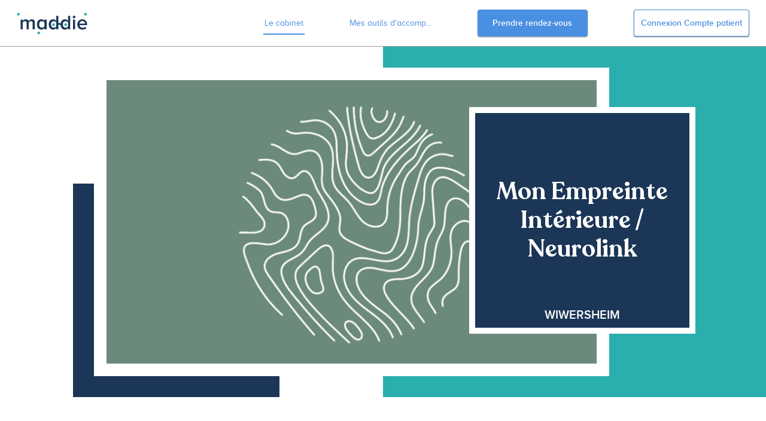

--- FILE ---
content_type: text/html; charset=UTF-8
request_url: https://maddie.doctor/cabinet/kinesiologue/lingolsheim/cabinet-audrey-hill
body_size: 9529
content:
<!DOCTYPE html>
<html lang="fr-FR" class="notranslate" translate="no">
    <head>
        <meta charset="UTF-8">
        <meta name="viewport" content="width=device-width, initial-scale=1, maximum-scale=1, minimum-scale=1, interactive-widget=resizes-content, viewport-fit=cover" />

                    <link rel="stylesheet" href="/assets/css/style.css?60f29878" />
                <link rel="apple-touch-icon" sizes="57x57" href="/apple-icon-57x57.png">
        <link rel="apple-touch-icon" sizes="60x60" href="/apple-icon-60x60.png">
        <link rel="apple-touch-icon" sizes="72x72" href="/apple-icon-72x72.png">
        <link rel="apple-touch-icon" sizes="76x76" href="/apple-icon-76x76.png">
        <link rel="apple-touch-icon" sizes="114x114" href="/apple-icon-114x114.png">
        <link rel="apple-touch-icon" sizes="120x120" href="/apple-icon-120x120.png">
        <link rel="apple-touch-icon" sizes="144x144" href="/apple-icon-144x144.png">
        <link rel="apple-touch-icon" sizes="152x152" href="/apple-icon-152x152.png">
        <link rel="apple-touch-icon" sizes="180x180" href="/apple-icon-180x180.png">
        <link rel="icon" type="image/png" sizes="192x192"  href="/android-icon-192x192.png">
        <link rel="icon" type="image/png" sizes="32x32" href="/favicon-32x32.png">
        <link rel="icon" type="image/png" sizes="96x96" href="/favicon-96x96.png">
        <link rel="icon" type="image/png" sizes="16x16" href="/favicon-16x16.png">
        <link href="https://fonts.googleapis.com/icon?family=Material+Icons"
              rel="stylesheet">
        <link rel="manifest" href="/manifest.json">
        <meta name="msapplication-TileColor" content="#ffffff">
        <meta name="msapplication-TileImage" content="/ms-icon-144x144.png">
        <meta name="theme-color" content="#00c8bf">
        <meta name="robots" content="notranslate" />    
<title>Mon Empreinte Intérieure / Neurolink à WIWERSHEIM</title>
<link rel="canonical" href="https://maddie.doctor/cabinet/kinesiologue/lingolsheim/cabinet-audrey-hill">
<meta name="description" content="Bienvenue au cabinet ! Découvrez tous nos savoirs-faire et prenez RDV en ligne. Adresse : 2 route de Behlenheim, 67370 WIWERSHEIM" />

<meta property="og:title" content="Mon Empreinte Intérieure / Neurolink à WIWERSHEIM" />
<meta property="og:type" content="website" />
<meta property="og:description" content="Bienvenue au cabinet ! Découvrez tous nos savoirs-faire et prenez RDV en ligne. Adresse : 2 route de Behlenheim, 67370 WIWERSHEIM" />
<meta property="og:image" content="https://maddie.doctor/media/cache/surgery_og/mon-empreinte-interieure-66980f1acf2da020624245-67fd1d0d80edc746538757.png?60f29878" />
<meta property="og:locale" content="fr_FR" />
<meta property="og:site_name" content="Maddie" />
<meta property="og:url" content="https://maddie.doctor/cabinet/kinesiologue/lingolsheim/cabinet-audrey-hill" />

    <script type="application/ld+json">
    {"@context":"https://schema.org","@type":"MedicalBusiness","address":{"@type":"PostalAddress","addressLocality":"WIWERSHEIM","postalCode":"67370","streetAddress":"2 route de Behlenheim"},"openingHours":["Mo 09:00-18:00","Tu 09:00-18:00","We 09:00-18:00","Th 09:00-18:00","Fr 09:00-18:00","Sa 08:00-13:00"],"paymentAccepted":"","currenciesAccepted":"EUR","name":"Mon Empreinte Intérieure / Neurolink","description":"Bienvenue au cabinet ! Découvrez tous nos savoirs-faire et prenez RDV en ligne. Adresse : 2 route de Behlenheim, 67370 WIWERSHEIM","telephone":"07 86 93 20 00","photo":"https://maddie.doctor/media/cache/surgery_og/mon-empreinte-interieure-66980f1acf2da020624245-67fd1d0d80edc746538757.png?60f29878","url":"https://maddie.doctor/cabinet/kinesiologue/lingolsheim/cabinet-audrey-hill"}
</script>

<!-- Sentry lazy load -->
        <script
            src="https://js.sentry-cdn.com/c070ca0e55144ba78d7cdd454f9155cf.min.js"
            crossorigin="anonymous"
        ></script>
        <script>
            Sentry.onLoad(function() {
                Sentry.init({
                    environment: "prod",
                    maxBreadcrumbs: 50,
                    sampleRate: 0.1,
                });
                            });
        </script>
        <!-- End Sentry -->
                    <!-- Google Tag Manager -->
            <script type="text/javascript">(function(w,d,s,l,i){w[l]=w[l]||[];w[l].push({'gtm.start':
                        new Date().getTime(),event:'gtm.js'});var f=d.getElementsByTagName(s)[0],
                    j=d.createElement(s),dl=l!='dataLayer'?'&l='+l:'';j.crossOrigin="anonymous";j.async=true;j.src=
                    'https://www.googletagmanager.com/gtm.js?id='+i+dl;f.parentNode.insertBefore(j,f);
                })(window,document,'script','dataLayer','GTM-MQWQF8P');</script>
            <!-- End Google Tag Manager -->
            <!-- Google Tag Manager (noscript) -->
            <noscript><iframe src="https://www.googletagmanager.com/ns.html?id=GTM-MQWQF8P"
                              height="0" width="0" style="display:none;visibility:hidden"></iframe></noscript>
            <!-- End Google Tag Manager (noscript) -->
                    </head>
    <body class="">
        <svg style="display: none;" aria-hidden="true" focusable="false">
            <symbol viewBox="0 0 24 24" id="arrow" xmlns="http://www.w3.org/2000/svg"><path fill="none" stroke="currentColor" stroke-linecap="square" stroke-width="2" d="M17 22.154L6.846 12 17 1.846"/></symbol>
            <symbol viewBox="0 0 24 24" id="calendar" xmlns="http://www.w3.org/2000/svg"><g fill="none" fill-rule="evenodd" stroke="currentColor"><rect width="14" height="12.667" x="5" y="6.333" stroke-width="2" rx="2"/><path fill="currentColor" d="M15.167 4.5h1v1h-1zM8.5 4.5h1v1h-1zm-3 2.333h13v2h-13zm3 5h1v1h-1zm3.333 0h1v1h-1zm3.334 0h1v1h-1zM8.5 15.5h1v1h-1zm3.333 0h1v1h-1zm3.334 0h1v1h-1z"/></g></symbol>
            <symbol viewBox="0 0 24 24" id="edit" xmlns="http://www.w3.org/2000/svg"><g fill="currentColor" fill-rule="evenodd" transform="rotate(-45 24.831 11.7)"><path d="M22.562 0H6.343v5h16.22a1 1 0 001-1V1a1 1 0 00-1-1z"/><rect width="3.625" height="5" x="25.375" rx="1" transform="matrix(-1 0 0 1 54.375 0)"/><path d="M2.36 3.43L6.345 5V0L2.36 1.57a1 1 0 000 1.86z"/></g></symbol>
            <symbol viewBox="0 0 138 49" id="maddie" xmlns="http://www.w3.org/2000/svg"><path fill="currentColor" d="M112.024 9.571a2.577 2.577 0 00-2.583 2.583 2.576 2.576 0 002.583 2.583 2.575 2.575 0 002.583-2.583c0-1.43-1.15-2.583-2.583-2.583zm-82.308 7.034c-2.901 0-5.445 1.79-6.519 3.498-.636-2.066-2.385-3.498-5.245-3.498-2.941 0-5.444 1.908-6.279 3.062v-2.584H7.5V36.28h4.172V22.847c.874-1.231 2.583-2.544 4.451-2.544 2.265 0 3.14 1.391 3.14 3.458v12.52h4.173V22.847c.835-1.271 2.584-2.544 4.452-2.544 2.266 0 3.18 1.391 3.18 3.458v12.52h4.172V22.409c-.001-3.895-2.026-5.804-5.524-5.804zm24.443 3.141c-1.552-2.067-3.736-3.141-6.161-3.141-4.928 0-8.505 3.855-8.505 10.057 0 6.358 3.615 10.094 8.505 10.094 2.504 0 4.689-1.192 6.161-3.099v2.623h4.172V17.083h-4.172v2.663zm0 10.732c-.914 1.431-2.981 2.584-4.929 2.584-3.34 0-5.445-2.664-5.445-6.398 0-3.697 2.105-6.36 5.445-6.36 1.947 0 4.015 1.153 4.929 2.584v7.59zm55.759-13.395h4.174V36.28h-4.174zm27.582 9.936c0-6.041-3.656-10.413-9.42-10.413-5.683 0-9.736 4.492-9.736 10.057 0 6.08 4.253 10.094 10.056 10.094 3.019 0 5.843-.991 7.789-2.821l-1.907-2.742c-1.392 1.39-3.576 2.146-5.486 2.146-3.615 0-5.762-2.425-6.078-5.286H137.5v-1.035zm-14.822-1.948c.158-2.305 1.826-5.047 5.363-5.047 3.776 0 5.328 2.782 5.446 5.047h-10.809zm-22.338-5.325c-1.512-2.067-3.735-3.141-6.16-3.141-4.31 0-7.587 2.95-8.342 7.838-.789-.332-1.488-.527-1.977-.516l-.158.001c-.755 0-1.466.104-2.281.381V9.771h-4.174v9.976c-1.51-2.067-3.735-3.141-6.16-3.141-4.927 0-8.504 3.855-8.504 10.057 0 6.358 3.616 10.094 8.504 10.094 2.505 0 4.689-1.192 6.16-3.099v2.623h4.174v-8.479c1.014-.519 1.615-.649 2.283-.649.104 0 .159 0 .227-.002-.033 0 .359.123.843.343.304.137.63.307.959.488.469 5.551 3.907 8.775 8.446 8.775 2.503 0 4.689-1.192 6.16-3.099v2.623h4.174V9.771h-4.174v9.975zM77.25 30.478c-.914 1.431-2.981 2.584-4.929 2.584-3.34 0-5.445-2.664-5.444-6.398 0-3.697 2.105-6.36 5.444-6.36 1.948 0 4.015 1.153 4.929 2.584v7.59zm23.09 0c-.912 1.431-2.981 2.584-4.928 2.584-3.338 0-5.444-2.664-5.443-6.398 0-3.697 2.105-6.36 5.443-6.36 1.947 0 4.016 1.153 4.928 2.584v7.59z"/><circle fill="#2CAEAE" cx="71.932" cy="27.149" r="2.686"/><circle fill="#2CAEAE" cx="95.562" cy="27.149" r="2.686"/><circle fill="#2CAEAE" cx="42.929" cy="43.261" r="2.685"/><circle fill="#2CAEAE" cx="134.231" cy="6.74" r="2.686"/><circle fill="#2CAEAE" cx="3.186" cy="6.74" r="2.686"/></symbol>
            <symbol viewBox="0 0 22 93" id="pagination" xmlns="http://www.w3.org/2000/svg"><path stroke="currentColor" stroke-linecap="square" d="M17.51 2L2 46.25M20.01 91L2.51 47.5"/></symbol>
            <symbol viewBox="0 0 24 24" id="patient" xmlns="http://www.w3.org/2000/svg"><circle cx="11.818" cy="7.636" r="3.636" fill="currentColor"/><path fill="currentColor" d="M11.83 20c1.848 0 4.758-.88 5.623-2.074.427-.59.025-1.8-.351-2.482C15.774 13.037 14.59 12 11.829 12c-2.76 0-4.061 1.037-5.233 3.444-.31.64-.841 1.922-.468 2.482C6.968 19.188 9.917 20 11.829 20z"/></symbol>
            <symbol viewBox="0 0 24 24" id="search" xmlns="http://www.w3.org/2000/svg"><path fill="#fff" d="M0 0h24v24H0z"/><ellipse fill="none" cx="8" cy="7.286" stroke="currentColor" stroke-width="2" rx="5" ry="5.286"/><path stroke="currentColor" stroke-linecap="square" d="M12 12.524l6.5 7.857"/><path fill="currentColor" d="M16.066 14.932l4.76 5.347-2.195 2.143-4.821-5.416a1 1 0 01.048-1.38l.762-.745a1 1 0 011.446.05z"/></symbol>
            <symbol viewBox="0 0 24 24" id="setting" xmlns="http://www.w3.org/2000/svg"><path fill="currentColor" d="M12 4a2 2 0 012 2v.057c0 .173.104.329.27.4a.431.431 0 00.472-.082l.04-.04a2 2 0 112.83 2.83l-.035.035a.433.433 0 00-.087.477.667.667 0 01.043.133c.079.117.211.19.354.19H18a2 2 0 110 4h-.057a.433.433 0 00-.397.263.434.434 0 00.079.479l.04.04a2 2 0 11-2.83 2.83l-.035-.035a.436.436 0 00-.484-.084.432.432 0 00-.263.394V18a2 2 0 11-4 0 .466.466 0 00-.322-.457.431.431 0 00-.473.082l-.04.04a2 2 0 11-2.83-2.83l.035-.035a.436.436 0 00.084-.484.432.432 0 00-.394-.263H6a2 2 0 110-4 .466.466 0 00.457-.322.431.431 0 00-.082-.473l-.04-.04a2 2 0 112.83-2.83l.035.035a.433.433 0 00.477.087.667.667 0 01.133-.043.432.432 0 00.19-.354V6a2 2 0 012-2zm0 1.333a.667.667 0 00-.667.667v.116a1.767 1.767 0 01-1.07 1.617.667.667 0 01-.176.048 1.77 1.77 0 01-1.825-.41l-.04-.04a.667.667 0 10-.944.944l.045.045c.505.517.645 1.288.37 1.91a1.773 1.773 0 01-1.633 1.157H6a.667.667 0 100 1.333h.116c.704.003 1.34.424 1.614 1.064a1.77 1.77 0 01-.359 1.954l-.04.04a.667.667 0 10.944.944l.045-.045c.517-.505 1.288-.645 1.91-.37.681.251 1.14.892 1.157 1.633V18a.667.667 0 101.333 0v-.116a1.764 1.764 0 011.064-1.614 1.77 1.77 0 011.954.359l.04.04a.667.667 0 10.944-.944l-.045-.045a1.767 1.767 0 01-.354-1.95c.275-.64.91-1.06 1.617-1.063H18a.667.667 0 000-1.334h-.116a1.767 1.767 0 01-1.617-1.07.667.667 0 01-.048-.176 1.77 1.77 0 01.41-1.825l.04-.04a.667.667 0 10-.944-.944l-.045.045a1.764 1.764 0 01-1.943.356 1.768 1.768 0 01-1.07-1.619V6A.667.667 0 0012 5.333zm0 4a2.667 2.667 0 110 5.334 2.667 2.667 0 010-5.334zm0 4a1.333 1.333 0 100-2.666 1.333 1.333 0 000 2.666z"/></symbol>
            <symbol viewBox="0 0 24 24" id="waiting" xmlns="http://www.w3.org/2000/svg"><path fill="none" stroke="#1B3656" d="M18 2.5H6c-.414 0-.79.168-1.06.44A1.49 1.49 0 004.5 4l.8 16.4 5.8-4.35a1.498 1.498 0 011.8 0L19.5 20V4c0-.414-.168-.79-.44-1.06A1.495 1.495 0 0018 2.5z"/></symbol>
            <symbol viewBox="0 0 24 24" id="site" xmlns="http://www.w3.org/2000/svg"><path fill="#1B3656" d="M11.09 19.545a.727.727 0 110-1.454l2.182-.001v-1.454h-5.09A2.182 2.182 0 016 14.455V7.182C6 5.977 6.977 5 8.182 5h11.636C21.023 5 22 5.977 22 7.182v7.273a2.182 2.182 0 01-2.182 2.181h-5.091v1.454h2.182c.368 0 .673.275.72.63l.007.098a.727.727 0 01-.727.727zm8.728-13.09H8.182a.727.727 0 00-.727.727v7.273c0 .401.325.727.727.727h11.636a.727.727 0 00.727-.727V7.182a.727.727 0 00-.727-.727z"/></symbol>
            <symbol viewBox="0 0 64 64" id="money" xmlns="http://www.w3.org/2000/svg"><g>
                    <circle fill="#231F20" cx="32" cy="14" r="3"/>
                    <path fill="#231F20" d="M4,25h56c1.794,0,3.368-1.194,3.852-2.922c0.484-1.728-0.242-3.566-1.775-4.497l-28-17
            C33.438,0.193,32.719,0,32,0s-1.438,0.193-2.076,0.581l-28,17c-1.533,0.931-2.26,2.77-1.775,4.497C0.632,23.806,2.206,25,4,25z
             M32,9c2.762,0,5,2.238,5,5s-2.238,5-5,5s-5-2.238-5-5S29.238,9,32,9z"/>
                    <rect x="34" y="27" fill="#231F20" width="8" height="25"/>
                    <rect x="46" y="27" fill="#231F20" width="8" height="25"/>
                    <rect x="22" y="27" fill="#231F20" width="8" height="25"/>
                    <rect x="10" y="27" fill="#231F20" width="8" height="25"/>
                    <path fill="#231F20" d="M4,58h56c0-2.209-1.791-4-4-4H8C5.791,54,4,55.791,4,58z"/>
                    <path fill="#231F20" d="M63.445,60H0.555C0.211,60.591,0,61.268,0,62v2h64v-2C64,61.268,63.789,60.591,63.445,60z"/>
                </g></symbol>
            <symbol viewBox="0 0 386 450" id="factu" xmlns="http://www.w3.org/2000/svg">
                <g fill="#000000">
                    <path d="M139.10 338.95 c-4.80 -0.80 -9 -3.50 -11.80 -7.60 -3.50 -5.15 -3.30 0.35 -3.30 -90.10 0 -88.20 -0.10 -84.15 2.70 -88.90 1.70 -2.90 4.85 -5.70 8.20 -7.25 2.10 -0.95 3.85 -1.30 7.45 -1.50 l4.65 -0.25 0 4.70 c0 5.20 0.45 6.40 2.85 7.40 1.05 0.40 12.55 0.55 44.05 0.45 l42.70 -0.15 1.20 -1.40 c1.10 -1.25 1.20 -1.85 1.20 -6.20 l0 -4.80 4.65 0.25 c7.90 0.40 13.25 3.80 16.50 10.35 l1.60 3.30 0.15 82.70 c0.15 91.85 0.35 86.25 -3.20 91.40 -2.95 4.25 -6.95 6.75 -12.25 7.65 -3.95 0.60 -103.50 0.60 -107.35 -0.05z m19.60 -27.55 c0.45 -0.60 0.80 -1.70 0.80 -2.40 0 -0.70 -0.35 -1.80 -0.80 -2.40 -0.70 -1 -1.15 -1.10 -5.70 -1.10 -4.55 0 -5 0.10 -5.70 1.10 -1.05 1.45 -1 3.85 0.05 5 0.65 0.75 1.60 0.90 5.70 0.90 4.50 0 4.95 -0.10 5.65 -1.10z m26.40 0.25 c1.15 -1 1.20 -4.25 0.10 -5.35 -1 -1 -10.15 -1.15 -11.10 -0.20 -0.80 0.80 -0.80 5 0 5.80 0.40 0.40 2.30 0.60 5.35 0.60 3.70 0 4.90 -0.20 5.65 -0.85z m26.50 0 c1.30 -1.15 1.25 -4.95 -0.05 -5.65 -1.40 -0.70 -10.20 -0.65 -10.95 0.10 -0.95 0.95 -0.75 5.25 0.30 5.85 0.45 0.30 2.85 0.55 5.30 0.55 3.50 0 4.70 -0.20 5.40 -0.85z m26.45 0.35 c0.75 -0.40 0.95 -1.05 0.95 -2.90 0 -1.35 -0.25 -2.65 -0.60 -3 -0.40 -0.40 -2.40 -0.60 -5.75 -0.60 -5.75 0 -6.15 0.25 -6.15 3.70 0 2.80 0.90 3.30 6.05 3.30 2.50 0 4.95 -0.25 5.50 -0.50z m-79.05 -19.50 c0.45 -1.05 0.50 -2.05 0.15 -3.15 l-0.45 -1.60 -5.45 -0.15 c-6.05 -0.15 -6.75 0.15 -6.75 3.05 0 3.10 0.50 3.35 6.45 3.35 l5.45 0 0.60 -1.50z m26.50 0.55 c0.70 -1.35 0.65 -3.70 -0.15 -4.70 -0.55 -0.75 -1.35 -0.85 -6.10 -0.75 l-5.50 0.15 -0.15 2.40 c-0.25 3.60 0.15 3.85 6.20 3.85 4.60 0 5.20 -0.10 5.70 -0.95z m26.40 0.35 c0.35 -0.35 0.60 -1.50 0.60 -2.65 0 -1.15 -0.25 -2.30 -0.60 -2.65 -0.40 -0.40 -2.45 -0.60 -5.95 -0.60 -5.90 0 -5.95 0 -5.95 3.45 0 2.80 0.55 3.05 6.25 3.05 3.25 0 5.25 -0.20 5.65 -0.60z m26.50 0 c0.35 -0.35 0.60 -1.45 0.60 -2.45 0 -3.45 -0.05 -3.45 -5.95 -3.45 -5.95 0 -6.55 0.25 -6.55 2.90 0 3.35 0.45 3.60 6.15 3.60 3.35 0 5.35 -0.20 5.75 -0.60z m-79.90 -18.40 c1.20 -1.20 1.30 -3.35 0.20 -4.90 -0.70 -1 -1.15 -1.10 -5.70 -1.10 -3.80 0 -5.10 0.20 -5.70 0.80 -1 1 -1 3.65 0 5.10 0.70 1 1.15 1.10 5.50 1.10 4.05 0 4.85 -0.15 5.70 -1z m26.60 0.15 c1.15 -1 1.20 -4.25 0.10 -5.35 -1 -1 -10.15 -1.15 -11.10 -0.20 -0.95 0.95 -0.75 5.25 0.30 5.85 0.45 0.30 2.85 0.55 5.30 0.55 3.50 0 4.70 -0.20 5.40 -0.85z m26.50 0 c1.05 -0.95 1.25 -4.60 0.30 -5.55 -0.80 -0.80 -10.50 -0.80 -11.30 0 -0.90 0.90 -0.75 4.70 0.20 5.60 1.15 1.15 9.50 1.15 10.80 -0.05z m26.45 0.35 c0.75 -0.40 0.95 -1.05 0.95 -2.90 0 -1.35 -0.25 -2.65 -0.60 -3 -0.40 -0.40 -2.35 -0.60 -5.45 -0.60 -5.60 0 -6.45 0.45 -6.45 3.35 0 3.05 1 3.65 6.10 3.65 2.45 0 4.90 -0.25 5.45 -0.50z m-79.35 -19.10 c1.10 -1.55 1 -3.70 -0.20 -4.90 -0.85 -0.85 -1.65 -1 -5.70 -1 -4.35 0 -4.80 0.10 -5.50 1.10 -1 1.45 -1 4.10 0 5.10 0.60 0.60 1.90 0.80 5.70 0.80 4.55 0 5 -0.10 5.70 -1.10z m26.50 0.30 c1.15 -1.10 1 -4 -0.20 -5.20 -0.85 -0.85 -1.65 -1 -5.30 -1 -5.55 0 -6.20 0.35 -6.20 3.40 0 1.35 0.25 2.65 0.60 3 0.95 0.95 10.10 0.80 11.10 -0.20z m26.70 0.20 c0.90 -0.90 0.75 -4.70 -0.20 -5.60 -0.60 -0.60 -1.85 -0.80 -5.45 -0.80 -3.60 0 -4.85 0.20 -5.45 0.80 -0.95 0.90 -1.10 4.70 -0.20 5.60 0.40 0.40 2.40 0.60 5.65 0.60 3.25 0 5.25 -0.20 5.65 -0.60z m26.50 0 c0.35 -0.35 0.60 -1.65 0.60 -3 0 -3.05 -0.65 -3.40 -6.30 -3.40 -5.10 0 -6.20 0.60 -6.20 3.35 0 3.40 0.45 3.65 6.15 3.65 3.35 0 5.35 -0.20 5.75 -0.60z m-0.25 -34.35 c0.75 -0.60 0.85 -2.75 0.85 -21.85 0 -20.40 -0.05 -21.20 -0.95 -21.70 -0.65 -0.35 -15.70 -0.50 -45.25 -0.50 -39.55 0 -44.30 0.10 -45 0.80 -0.70 0.65 -0.80 3.35 -0.80 21.65 0 16.15 0.15 21.05 0.65 21.45 0.30 0.30 1.40 0.60 2.35 0.75 0.95 0.15 21 0.20 44.55 0.15 35.45 -0.05 42.95 -0.15 43.60 -0.75z"/>
                    <path d="M157.85 154.15 c-0.20 -0.15 -0.35 -9.55 -0.35 -20.90 0 -16.95 0.10 -20.75 0.70 -21.55 0.70 -0.90 1.65 -0.95 34.80 -0.95 33.25 0 34.10 0 34.80 1 0.60 0.80 0.70 4.35 0.60 21.75 l-0.15 20.75 -5.95 0 -6 0 0 -15.75 -0.05 -15.75 -18.25 -0.15 c-10.05 -0.10 -20.55 0 -23.35 0.15 l-5.15 0.35 0 15.70 0 15.70 -5.65 0 c-3.15 0 -5.85 -0.15 -6 -0.35z"/>
                    <path d="M175.60 145.40 c-0.90 -0.90 -0.75 -5.15 0.20 -6.10 0.65 -0.70 2.95 -0.80 17.20 -0.80 14.25 0 16.55 0.10 17.20 0.80 0.95 0.95 1.10 5.20 0.20 6.10 -0.85 0.85 -33.95 0.85 -34.80 0z"/>
                    <path d="M175.60 133.90 c-0.90 -0.90 -0.75 -5.15 0.20 -6.10 0.65 -0.70 2.95 -0.80 17.20 -0.80 14.25 0 16.55 0.10 17.20 0.80 0.95 0.95 1.10 5.20 0.20 6.10 -0.85 0.85 -33.95 0.85 -34.80 0z"/>
                </g>
            </symbol>
        </svg>
        <svg style="display: none;" aria-hidden="true" focusable="false">
            <symbol viewBox="0 0 138 49" id="maddie" xmlns="http://www.w3.org/2000/svg">
                <path fill="currentColor"
                      d="M112.024 9.571a2.577 2.577 0 00-2.583 2.583 2.576 2.576 0 002.583 2.583 2.575 2.575 0 002.583-2.583c0-1.43-1.15-2.583-2.583-2.583zM29.716 16.605c-2.901 0-5.445 1.79-6.519 3.498-.636-2.066-2.385-3.498-5.245-3.498-2.941 0-5.444 1.908-6.279 3.062v-2.584H7.5V36.28h4.172V22.847c.874-1.231 2.583-2.544 4.451-2.544 2.265 0 3.14 1.391 3.14 3.458v12.52h4.173V22.847c.835-1.271 2.584-2.544 4.452-2.544 2.266 0 3.18 1.391 3.18 3.458v12.52h4.172V22.409c-.001-3.895-2.026-5.804-5.524-5.804zM54.159 19.746c-1.552-2.067-3.736-3.141-6.161-3.141-4.928 0-8.505 3.855-8.505 10.057 0 6.358 3.615 10.094 8.505 10.094 2.504 0 4.689-1.192 6.161-3.099v2.623h4.172V17.083h-4.172v2.663zm0 10.732c-.914 1.431-2.981 2.584-4.929 2.584-3.34 0-5.445-2.664-5.445-6.398 0-3.697 2.105-6.36 5.445-6.36 1.947 0 4.015 1.153 4.929 2.584v7.59zM109.918 17.083h4.174V36.28h-4.174zM137.5 27.019c0-6.041-3.656-10.413-9.42-10.413-5.683 0-9.736 4.492-9.736 10.057 0 6.08 4.253 10.094 10.056 10.094 3.019 0 5.843-.991 7.789-2.821l-1.907-2.742c-1.392 1.39-3.576 2.146-5.486 2.146-3.615 0-5.762-2.425-6.078-5.286H137.5v-1.035zm-14.822-1.948c.158-2.305 1.826-5.047 5.363-5.047 3.776 0 5.328 2.782 5.446 5.047h-10.809zM100.34 19.746c-1.512-2.067-3.735-3.141-6.16-3.141-4.31 0-7.587 2.95-8.342 7.838-.789-.332-1.488-.527-1.977-.516l-.158.001c-.755 0-1.466.104-2.281.381V9.771h-4.174v9.976c-1.51-2.067-3.735-3.141-6.16-3.141-4.927 0-8.504 3.855-8.504 10.057 0 6.358 3.616 10.094 8.504 10.094 2.505 0 4.689-1.192 6.16-3.099v2.623h4.174v-8.479c1.014-.519 1.615-.649 2.283-.649.104 0 .159 0 .227-.002-.033 0 .359.123.843.343.304.137.63.307.959.488.469 5.551 3.907 8.775 8.446 8.775 2.503 0 4.689-1.192 6.16-3.099v2.623h4.174V9.771h-4.174v9.975zM77.25 30.478c-.914 1.431-2.981 2.584-4.929 2.584-3.34 0-5.445-2.664-5.444-6.398 0-3.697 2.105-6.36 5.444-6.36 1.948 0 4.015 1.153 4.929 2.584v7.59zm23.09 0c-.912 1.431-2.981 2.584-4.928 2.584-3.338 0-5.444-2.664-5.443-6.398 0-3.697 2.105-6.36 5.443-6.36 1.947 0 4.016 1.153 4.928 2.584v7.59z"/>
                <circle fill="#2CAEAE" cx="71.932" cy="27.149" r="2.686"/>
                <circle fill="#2CAEAE" cx="95.562" cy="27.149" r="2.686"/>
                <circle fill="#2CAEAE" cx="42.929" cy="43.261" r="2.685"/>
                <circle fill="#2CAEAE" cx="134.231" cy="6.74" r="2.686"/>
                <circle fill="#2CAEAE" cx="3.186" cy="6.74" r="2.686"/>
            </symbol>
        </svg>

                                    <header class="c-header">
    <div class="o-wrapper o-layout o-layout--center u-fw-nowrap ">
                    <a class="c-header__logo" href="/cabinet/kinesiologue/lingolsheim/cabinet-audrey-hill">
                <svg class="c-img-logo" viewBox="0 0 138 49">
                    <use href="#maddie" />
                </svg>
            </a>
        
        <button type="button" class="c-toggle-nav hamburger hamburger--boring" data-disclosure aria-controls="js-nav__list" aria-expanded="false">
            <span>Menu</span>
            <span class="hamburger-box">
                <span class="hamburger-inner"></span>
            </span>
        </button>

        <nav class="c-nav" role="navigation">
            <ul id="js-nav__list" class="c-nav__list" hidden>
                <li class="c-nav__item">
                    <a href="/cabinet/kinesiologue/lingolsheim/cabinet-audrey-hill" aria-current="page">Le cabinet</a>
                </li>
                                    <li class="c-nav__item u-ml-4@fl">
                        <a href="/cabinet/kinesiologue/lingolsheim/cabinet-audrey-hill/soins">
                            Mes outils d&#039;accomp...
                        </a>
                    </li>
                                                                <li class="c-nav__item u-ml-4@fl">
                    <button class="c-btn js-modal" type="button" data-modal-content-id="dialog-appointment" data-modal-close-img="/assets/images/sprite.svg?60f29878#close" data-modal-close-title="Fermer la modale">Prendre rendez-vous</button>
                </li>
                                    <li class="c-nav__item u-ml-4@fl">
                        <a href="/patient/mon-compte" class="c-btn c-btn--secondary">
                            Connexion Compte patient
                        </a>
                    </li>
                            </ul>
        </nav>

    </div><!-- .o-wrapper -->
</header>


            <main class="o-wrapper o-wrapper--wide o-wrapper-wide-xxl o-full-height__main" role="main">
        <div class="o-full-height__content">
                <header class="c-page-header c-page-header--home">
        <div class="c-page-header__title-wrapper">
            <div class="c-page-header__title-content">
                <h1 class="c-page-header__title c-h0">
                    Mon Empreinte Intérieure / Neurolink
                    <span class="c-page-header__subtitle c-h3">WIWERSHEIM</span>
                </h1>
            </div>
        </div>
        <span class="c-page-header__img-wrapper">
            <img class="c-page-header__img" width="870" height="503" alt="Mon Empreinte Intérieure / Neurolink" src="https://maddie.doctor/media/cache/surgery_header/mon-empreinte-interieure-66980f1acf2da020624245-67fd1d0d80edc746538757.png?60f29878" />
        </span>
    </header>

            <div class="o-wrapper u-mb-11">
            <h2 class="c-h1 c-h1--with-edit u-center">
                Bienvenue au Cabinet
            </h2>
                            <p>Mon Empreinte Intérieure est un lieu qui permet à chaque personne de re-mettre son corps en mouvement et de trouver son équilibre bio-psycho-social, afin de se sentir plus apaisé, plus libre et d&#039;Oser Etre. <br />
<br />
Les douleurs qu&#039;elles soient aigües ou chroniques, le stress permanent , les angoisses , les troubles de sommeil entrainent des déséquilibres dans le corps.<br />
<br />
Infirmière, Kinésiologue certifiée et praticienne Neurolink, je mets mon savoir, mon expertise, mes expériences et mes outils  à votre disposition afin de vous permettre de trouver votre équilibre intérieur et les ressources endormies en vous.</p>
                    </div>
        <!-- Swiper -->
                <div class="c-glide u-mb-22">
            <div class="js-glide">
                <div data-glide-el="controls">
                    <button class="c-glide__pagination-previous" data-glide-dir="<" type="button">
                        <svg class="c-glide__pagination-icon" role="img" aria-label="Photo précédente" width="19" height="90">
                            <use xlink:href="#pagination" />
                        </svg>
                    </button>
                    <button class="c-glide__pagination-next" data-glide-dir=">" type="button">
                        <svg class="c-glide__pagination-icon" role="img" aria-label="Photo suivante" width="19" height="90">
                            <use xlink:href="#pagination" />
                        </svg>
                    </button>
                </div>
                <div class="c-glide__track" data-glide-el="track">
                    <div class="c-glide__slides">
                                                    <img class="c-glide__slide" src="https://maddie.doctor/media/cache/surgery_other/cabinet-1-669d3dddcce15858442331.jpeg?60f29878" width="400" height="250" alt=""/>
                                                    <img class="c-glide__slide" src="https://maddie.doctor/media/cache/surgery_other/cabinet-2-669d3ddd67540521733226.jpeg?60f29878" width="400" height="250" alt=""/>
                                            </div>
                </div>
            </div>
        </div>
    
            <div class="o-wrapper u-center u-mb-22">
            <div class="c-background-block">
                <h2 class="c-h1 c-h1--with-edit">
                    Informations patients
                </h2>
                <p>- Important : Ne pas hésiter à me contacter si vous ne trouvez pas de créneaux.<br />
<br />
- Avoir répondu au formulaire reçu par mail à la prise de rdv.<br />
<br />
- Prévoir une bouteille d&#039;eau pour la séance.<br />
<br />
- Vous restez habillé pendant la séance.<br />
<br />
- Les séances de kinésiologie ou de processus neurolink ne se substituent pas à une consultation médicale, ce sont des techniques complémentaires à la médecine allopathique.</p>
            </div>
        </div>
    
    <div class="o-wrapper u-center u-strong u-mb-22" id="infos-pratiques">
        <div class="o-layout o-layout--spaced o-layout--around u-mb-11">
            <div class="o-layout__item o-layout__item--one-third">
                <h2 class="c-h1 c-h1--with-edit">
                    Horaires
                </h2>
                <ul class="c-schedule">
            <li class="c-schedule__item">
            <abbr class="c-schedule__day">Lun</abbr>
            <time class="c-schedule__time" datetime="09:00">09:00</time> -
            <time class="c-schedule__time" datetime="18:00">18:00</time>
        </li>
                <li class="c-schedule__item">
            <abbr class="c-schedule__day">Mar</abbr>
            <time class="c-schedule__time" datetime="09:00">09:00</time> -
            <time class="c-schedule__time" datetime="18:00">18:00</time>
        </li>
                <li class="c-schedule__item">
            <abbr class="c-schedule__day">Mer</abbr>
            <time class="c-schedule__time" datetime="09:00">09:00</time> -
            <time class="c-schedule__time" datetime="18:00">18:00</time>
        </li>
                <li class="c-schedule__item">
            <abbr class="c-schedule__day">Jeu</abbr>
            <time class="c-schedule__time" datetime="09:00">09:00</time> -
            <time class="c-schedule__time" datetime="18:00">18:00</time>
        </li>
                <li class="c-schedule__item">
            <abbr class="c-schedule__day">Ven</abbr>
            <time class="c-schedule__time" datetime="09:00">09:00</time> -
            <time class="c-schedule__time" datetime="18:00">18:00</time>
        </li>
                <li class="c-schedule__item">
            <abbr class="c-schedule__day">Sam</abbr>
            <time class="c-schedule__time" datetime="08:00">08:00</time> -
            <time class="c-schedule__time" datetime="13:00">13:00</time>
        </li>
        </ul>

            </div>
            <div class="o-layout__item o-layout__item--one-third c-contact">
                <h2 class="c-h1 c-h1--with-edit">
                    Contacts
                </h2>
                <ul class="c-contact__list">
                    <li class="c-contact__item c-contact__item--phone">
                        <a class="c-contact__link" href="tel:+33786932000">+33786932000</a>
                    </li>
                    <li class="c-contact__item c-contact__item--mail">
                        <a class="c-contact__link" href="mailto:audrey.kinesiolib@gmail.com">audrey.kinesiolib@gmail.com</a>
                    </li>
                </ul>
                <p class="c-contact__recommendation">
                    Contact par téléphone <br />
Contact WhatsApp possible
                </p>
            </div>
            <div class="o-layout__item o-layout__item--one-third">
                <h2 class="c-h1 c-h1--with-edit">
                    Adresse
                </h2>
                <address>
                    <p>
                        <a href="http://maps.apple.com/?daddr=2 route de Behlenheim,67370 WIWERSHEIM">
                            2 route de Behlenheim
                            <br>67370 WIWERSHEIM</a>
                    </p>
                </address>
                                    <p>Accessible pour les personnes à mobilité réduite</p>
                                            </div>
        </div>
                    <button class="c-btn / js-modal" type="button" data-modal-content-id="dialog-appointment" data-modal-close-img="/assets/images/sprite.svg?60f29878#close" data-modal-close-title="Fermer la modale">
                Prendre rendez-vous
            </button><br/><br/>
            <a href="/patient/mon-compte">Accéder à mon Compte patient</a>
            </div>

            <div class="o-wrapper u-center">
            <h2 class="c-h1 c-h1--with-edit">
                L'équipe
                            </h2>
            <div class="o-layout o-layout--spaced o-layout--around u-mb-11">
                                    <div class="o-layout__item o-layout__item--one-third c-profile c-profile--vertical">
                        <img class="c-img-avatar c-img-avatar--bordered" width="160" height="160" alt="Audrey Hill" src="https://maddie.doctor/media/cache/practitioner_thumbnail/img-3444-66977d879c2e7673098744.jpeg?60f29878" />
                        <span class="c-profile__title c-h2 ">Audrey Hill</span>
                        <span class="c-profile__job">Praticienne Neurolink &amp; Kinésiologue</span>
                        <ul class="c-profile__speciality-list">
                                                            <li class="c-profile__speciality-item">Confiance en soi</li>
                                                            <li class="c-profile__speciality-item">Dépendance affective</li>
                                                            <li class="c-profile__speciality-item">Estime de soi</li>
                                                            <li class="c-profile__speciality-item">Gestion des émotions</li>
                                                            <li class="c-profile__speciality-item">Gestion du stress</li>
                                                            <li class="c-profile__speciality-item">Relation toxique</li>
                                                            <li class="c-profile__speciality-item">Troubles du sommeil</li>
                                                            <li class="c-profile__speciality-item">Douleurs aiguës</li>
                                                            <li class="c-profile__speciality-item">Douleurs chroniques</li>
                                                            <li class="c-profile__speciality-item">Troubles émotionnels (burn out dépressions anxiété angoisses..)</li>
                                                    </ul>
                                                    <a href="/cabinet/kinesiologue/lingolsheim/cabinet-audrey-hill/praticien/2088-audrey-hill">Voir le profil praticien / Prendre <abbr>RDV</abbr></a>
                                            </div>
                            </div>
        </div>
    
        </div>
    </main>

            <footer class="c-footer c-footer--patient" role="contentinfo">
    <div class="o-wrapper o-layout c-footer__container">
        <div class="o-layout__item o-layout__item--one-third c-footer__copyright">
            <a class="c-footer__logo" href="//maddie.doctor">
                <svg class="c-img-logo" viewBox="0 0 138 49">
                    <use xlink:href="#maddie" />
                </svg>
            </a>
            <p>
                <small>&copy; maddie.doctor 2026 - Tous droits réservés.</small>
            </p>
        </div>
        <div class="o-layout__item o-layout__item--one-third">
            <p>MON EMPREINTE INTÉRIEURE / NEUROLINK
                                    <br><a class="c-footer__link" href="tel:+33786932000">+33786932000</a>
                                                    <br><a class="c-footer__link" href="mailto:audrey.kinesiolib@gmail.com">audrey.kinesiolib@gmail.com</a>
                            </p>
                            <ul class="c-footer__network">
                                                                <li class="c-footer__network-item">
                            <a class="c-footer__link" href="https://www.facebook.com/AudreyHillKinesiologue">
                                <img class="c-footer__icon" src="/assets/images/sprite.svg?60f29878#facebook" alt="facebook">
                            </a>
                        </li>
                                                        </ul>
                    </div>
        <div class="o-layout__item o-layout__item--one-third">
            <ul class="c-footer__list">
                                <li>
                    <a href="#" class="c-footer__link / js-modal" data-modal-content-id="dialog-appointment" data-modal-close-img="/assets/images/sprite.svg?60f29878#close" data-modal-close-title="Fermer la modale">
                        Prendre rendez-vous
                    </a>
                </li>
            </ul>
        </div>
    </div>
</footer>

<div id="dialog-appointment" hidden>
    <h2 class="c-h2 u-center">Avec quel praticien souhaitez-vous prendre RDV ?</h2>

    <div class="o-layout">
                    <div class="o-layout__item o-layout__item--full u-mt-2">
                <a class="c-btn c-btn--secondary u-block" href="/cabinet/kinesiologue/lingolsheim/cabinet-audrey-hill/praticien/2088-audrey-hill">Audrey Hill</a>
            </div>
            </div>
</div>


        
                                
                                                
        
                        <script src="/assets/js/date-prototype-extension.js?60f29878"></script>
            <script src="/assets/js/script.js?60f29878" defer></script>
            <script src="/assets/js/init-datepicker.js?60f29878" defer></script>
            <script src="/assets/js/modal.js?60f29878" defer></script>
            <script src="/assets/js/tooltip.js?60f29878" defer></script>
        

    <script src="/assets/js/glide.min.js?60f29878" defer></script>
    <script src="/assets/js/glide-config.js?60f29878" defer></script>

        <script type="text/javascript">
                    </script>
                    <script type="text/javascript">
                if ('serviceWorker' in navigator) {
                    window.addEventListener('load', function() {
                        navigator.serviceWorker
                            .register("/service-worker.js")
                            .then(registration => {
                                console.log(
                                    "App: Téléchargement fini."
                                );
                                registration.addEventListener(
                                    "updatefound",
                                    () => {
                                        const newWorker = registration.installing;
                                        newWorker.addEventListener(
                                            "statechange",
                                            () => {
                                                console.log(
                                                    "App: Nouvel état :",
                                                    newWorker.state
                                                );
                                            }
                                        );
                                    }
                                );
                            })
                            .catch(err => {
                                console.error(
                                    "App: Crash de Service Worker",
                                    err
                                );
                            });
                        navigator.serviceWorker.addEventListener('controllerchange', () => {
                            window.location.reload();
                        });
                    });
                }
            </script>
            </body>
</html>


--- FILE ---
content_type: text/html; charset=UTF-8
request_url: https://maddie.doctor/cabinet/kinesiologue/lingolsheim/cabinet-audrey-hill
body_size: -327
content:
<!DOCTYPE html>
<html lang="fr-FR" class="notranslate" translate="no">
    <head>
        <meta charset="UTF-8">
        <meta name="viewport" content="width=device-width, initial-scale=1, maximum-scale=1, minimum-scale=1, interactive-widget=resizes-content, viewport-fit=cover" />

                    <link rel="stylesheet" href="/assets/css/style.css?60f29878" />
                <link rel="apple-touch-icon" sizes="57x57" href="/apple-icon-57x57.png">
        <link rel="apple-touch-icon" sizes="60x60" href="/apple-icon-60x60.png">
        <link rel="apple-touch-icon" sizes="72x72" href="/apple-icon-72x72.png">
        <link rel="apple-touch-icon" sizes="76x76" href="/apple-icon-76x76.png">
        <link rel="apple-touch-icon" sizes="114x114" href="/apple-icon-114x114.png">
        <link rel="apple-touch-icon" sizes="120x120" href="/apple-icon-120x120.png">
        <link rel="apple-touch-icon" sizes="144x144" href="/apple-icon-144x144.png">
        <link rel="apple-touch-icon" sizes="152x152" href="/apple-icon-152x152.png">
        <link rel="apple-touch-icon" sizes="180x180" href="/apple-icon-180x180.png">
        <link rel="icon" type="image/png" sizes="192x192"  href="/android-icon-192x192.png">
        <link rel="icon" type="image/png" sizes="32x32" href="/favicon-32x32.png">
        <link rel="icon" type="image/png" sizes="96x96" href="/favicon-96x96.png">
        <link rel="icon" type="image/png" sizes="16x16" href="/favicon-16x16.png">
        <link href="https://fonts.googleapis.com/icon?family=Material+Icons"
              rel="stylesheet">
        <link rel="manifest" href="/manifest.json">
        <meta name="msapplication-TileColor" content="#ffffff">
        <meta name="msapplication-TileImage" content="/ms-icon-144x144.png">
        <meta name="theme-color" content="#00c8bf">
        <meta name="robots" content="notranslate" />    
<title>Mon Empreinte Intérieure / Neurolink à WIWERSHEIM</title>
<link rel="canonical" href="https://maddie.doctor/cabinet/kinesiologue/lingolsheim/cabinet-audrey-hill">
<meta name="description" content="Bienvenue au cabinet ! Découvrez tous nos savoirs-faire et prenez RDV en ligne. Adresse : 2 route de Behlenheim, 67370 WIWERSHEIM" />

<meta property="og:title" content="Mon Empreinte Intérieure / Neurolink à WIWERSHEIM" />
<meta property="og:type" content="website" />
<meta property="og:description" content="Bienvenue au cabinet ! Découvrez tous nos savoirs-faire et prenez RDV en ligne. Adresse : 2 route de Behlenheim, 67370 WIWERSHEIM" />
<meta property="og:image" content="https://maddie.doctor/media/cache/surgery_og/mon-empreinte-interieure-66980f1acf2da020624245-67fd1d0d80edc746538757.png?60f29878" />
<meta property="og:locale" content="fr_FR" />
<meta property="og:site_name" content="Maddie" />
<meta property="og:url" content="https://maddie.doctor/cabinet/kinesiologue/lingolsheim/cabinet-audrey-hill" />

    <script type="application/ld+json">
    {"@context":"https://schema.org","@type":"MedicalBusiness","address":{"@type":"PostalAddress","addressLocality":"WIWERSHEIM","postalCode":"67370","streetAddress":"2 route de Behlenheim"},"openingHours":["Mo 09:00-18:00","Tu 09:00-18:00","We 09:00-18:00","Th 09:00-18:00","Fr 09:00-18:00","Sa 08:00-13:00"],"paymentAccepted":"","currenciesAccepted":"EUR","name":"Mon Empreinte Intérieure / Neurolink","description":"Bienvenue au cabinet ! Découvrez tous nos savoirs-faire et prenez RDV en ligne. Adresse : 2 route de Behlenheim, 67370 WIWERSHEIM","telephone":"07 86 93 20 00","photo":"https://maddie.doctor/media/cache/surgery_og/mon-empreinte-interieure-66980f1acf2da020624245-67fd1d0d80edc746538757.png?60f29878","url":"https://maddie.doctor/cabinet/kinesiologue/lingolsheim/cabinet-audrey-hill"}
</script>

<!-- Sentry lazy load -->
        <script
            src="https://js.sentry-cdn.com/c070ca0e55144ba78d7cdd454f9155cf.min.js"
            crossorigin="anonymous"
        ></script>
        <script>
            Sentry.onLoad(function() {
                Sentry.init({
                    environment: "prod",
                    maxBreadcrumbs: 50,
                    sampleRate: 0.1,
                });
                            });
        </script>
        <!-- End Sentry -->
                    <!-- Google Tag Manager -->
            <script type="text/javascript">(function(w,d,s,l,i){w[l]=w[l]||[];w[l].push({'gtm.start':
                        new Date().getTime(),event:'gtm.js'});var f=d.getElementsByTagName(s)[0],
                    j=d.createElement(s),dl=l!='dataLayer'?'&l='+l:'';j.crossOrigin="anonymous";j.async=true;j.src=
                    'https://www.googletagmanager.com/gtm.js?id='+i+dl;f.parentNode.insertBefore(j,f);
                })(window,document,'script','dataLayer','GTM-MQWQF8P');</script>
            <!-- End Google Tag Manager -->
            <!-- Google Tag Manager (noscript) -->
            <noscript><iframe src="https://www.googletagmanager.com/ns.html?id=GTM-MQWQF8P"
                              height="0" width="0" style="display:none;visibility:hidden"></iframe></noscript>
            <!-- End Google Tag Manager (noscript) -->
                    </head>
    <body class="">
        <svg style="display: none;" aria-hidden="true" focusable="false">
            <symbol viewBox="0 0 24 24" id="arrow" xmlns="http://www.w3.org/2000/svg"><path fill="none" stroke="currentColor" stroke-linecap="square" stroke-width="2" d="M17 22.154L6.846 12 17 1.846"/></symbol>
            <symbol viewBox="0 0 24 24" id="calendar" xmlns="http://www.w3.org/2000/svg"><g fill="none" fill-rule="evenodd" stroke="currentColor"><rect width="14" height="12.667" x="5" y="6.333" stroke-width="2" rx="2"/><path fill="currentColor" d="M15.167 4.5h1v1h-1zM8.5 4.5h1v1h-1zm-3 2.333h13v2h-13zm3 5h1v1h-1zm3.333 0h1v1h-1zm3.334 0h1v1h-1zM8.5 15.5h1v1h-1zm3.333 0h1v1h-1zm3.334 0h1v1h-1z"/></g></symbol>
            <symbol viewBox="0 0 24 24" id="edit" xmlns="http://www.w3.org/2000/svg"><g fill="currentColor" fill-rule="evenodd" transform="rotate(-45 24.831 11.7)"><path d="M22.562 0H6.343v5h16.22a1 1 0 001-1V1a1 1 0 00-1-1z"/><rect width="3.625" height="5" x="25.375" rx="1" transform="matrix(-1 0 0 1 54.375 0)"/><path d="M2.36 3.43L6.345 5V0L2.36 1.57a1 1 0 000 1.86z"/></g></symbol>
            <symbol viewBox="0 0 138 49" id="maddie" xmlns="http://www.w3.org/2000/svg"><path fill="currentColor" d="M112.024 9.571a2.577 2.577 0 00-2.583 2.583 2.576 2.576 0 002.583 2.583 2.575 2.575 0 002.583-2.583c0-1.43-1.15-2.583-2.583-2.583zm-82.308 7.034c-2.901 0-5.445 1.79-6.519 3.498-.636-2.066-2.385-3.498-5.245-3.498-2.941 0-5.444 1.908-6.279 3.062v-2.584H7.5V36.28h4.172V22.847c.874-1.231 2.583-2.544 4.451-2.544 2.265 0 3.14 1.391 3.14 3.458v12.52h4.173V22.847c.835-1.271 2.584-2.544 4.452-2.544 2.266 0 3.18 1.391 3.18 3.458v12.52h4.172V22.409c-.001-3.895-2.026-5.804-5.524-5.804zm24.443 3.141c-1.552-2.067-3.736-3.141-6.161-3.141-4.928 0-8.505 3.855-8.505 10.057 0 6.358 3.615 10.094 8.505 10.094 2.504 0 4.689-1.192 6.161-3.099v2.623h4.172V17.083h-4.172v2.663zm0 10.732c-.914 1.431-2.981 2.584-4.929 2.584-3.34 0-5.445-2.664-5.445-6.398 0-3.697 2.105-6.36 5.445-6.36 1.947 0 4.015 1.153 4.929 2.584v7.59zm55.759-13.395h4.174V36.28h-4.174zm27.582 9.936c0-6.041-3.656-10.413-9.42-10.413-5.683 0-9.736 4.492-9.736 10.057 0 6.08 4.253 10.094 10.056 10.094 3.019 0 5.843-.991 7.789-2.821l-1.907-2.742c-1.392 1.39-3.576 2.146-5.486 2.146-3.615 0-5.762-2.425-6.078-5.286H137.5v-1.035zm-14.822-1.948c.158-2.305 1.826-5.047 5.363-5.047 3.776 0 5.328 2.782 5.446 5.047h-10.809zm-22.338-5.325c-1.512-2.067-3.735-3.141-6.16-3.141-4.31 0-7.587 2.95-8.342 7.838-.789-.332-1.488-.527-1.977-.516l-.158.001c-.755 0-1.466.104-2.281.381V9.771h-4.174v9.976c-1.51-2.067-3.735-3.141-6.16-3.141-4.927 0-8.504 3.855-8.504 10.057 0 6.358 3.616 10.094 8.504 10.094 2.505 0 4.689-1.192 6.16-3.099v2.623h4.174v-8.479c1.014-.519 1.615-.649 2.283-.649.104 0 .159 0 .227-.002-.033 0 .359.123.843.343.304.137.63.307.959.488.469 5.551 3.907 8.775 8.446 8.775 2.503 0 4.689-1.192 6.16-3.099v2.623h4.174V9.771h-4.174v9.975zM77.25 30.478c-.914 1.431-2.981 2.584-4.929 2.584-3.34 0-5.445-2.664-5.444-6.398 0-3.697 2.105-6.36 5.444-6.36 1.948 0 4.015 1.153 4.929 2.584v7.59zm23.09 0c-.912 1.431-2.981 2.584-4.928 2.584-3.338 0-5.444-2.664-5.443-6.398 0-3.697 2.105-6.36 5.443-6.36 1.947 0 4.016 1.153 4.928 2.584v7.59z"/><circle fill="#2CAEAE" cx="71.932" cy="27.149" r="2.686"/><circle fill="#2CAEAE" cx="95.562" cy="27.149" r="2.686"/><circle fill="#2CAEAE" cx="42.929" cy="43.261" r="2.685"/><circle fill="#2CAEAE" cx="134.231" cy="6.74" r="2.686"/><circle fill="#2CAEAE" cx="3.186" cy="6.74" r="2.686"/></symbol>
            <symbol viewBox="0 0 22 93" id="pagination" xmlns="http://www.w3.org/2000/svg"><path stroke="currentColor" stroke-linecap="square" d="M17.51 2L2 46.25M20.01 91L2.51 47.5"/></symbol>
            <symbol viewBox="0 0 24 24" id="patient" xmlns="http://www.w3.org/2000/svg"><circle cx="11.818" cy="7.636" r="3.636" fill="currentColor"/><path fill="currentColor" d="M11.83 20c1.848 0 4.758-.88 5.623-2.074.427-.59.025-1.8-.351-2.482C15.774 13.037 14.59 12 11.829 12c-2.76 0-4.061 1.037-5.233 3.444-.31.64-.841 1.922-.468 2.482C6.968 19.188 9.917 20 11.829 20z"/></symbol>
            <symbol viewBox="0 0 24 24" id="search" xmlns="http://www.w3.org/2000/svg"><path fill="#fff" d="M0 0h24v24H0z"/><ellipse fill="none" cx="8" cy="7.286" stroke="currentColor" stroke-width="2" rx="5" ry="5.286"/><path stroke="currentColor" stroke-linecap="square" d="M12 12.524l6.5 7.857"/><path fill="currentColor" d="M16.066 14.932l4.76 5.347-2.195 2.143-4.821-5.416a1 1 0 01.048-1.38l.762-.745a1 1 0 011.446.05z"/></symbol>
            <symbol viewBox="0 0 24 24" id="setting" xmlns="http://www.w3.org/2000/svg"><path fill="currentColor" d="M12 4a2 2 0 012 2v.057c0 .173.104.329.27.4a.431.431 0 00.472-.082l.04-.04a2 2 0 112.83 2.83l-.035.035a.433.433 0 00-.087.477.667.667 0 01.043.133c.079.117.211.19.354.19H18a2 2 0 110 4h-.057a.433.433 0 00-.397.263.434.434 0 00.079.479l.04.04a2 2 0 11-2.83 2.83l-.035-.035a.436.436 0 00-.484-.084.432.432 0 00-.263.394V18a2 2 0 11-4 0 .466.466 0 00-.322-.457.431.431 0 00-.473.082l-.04.04a2 2 0 11-2.83-2.83l.035-.035a.436.436 0 00.084-.484.432.432 0 00-.394-.263H6a2 2 0 110-4 .466.466 0 00.457-.322.431.431 0 00-.082-.473l-.04-.04a2 2 0 112.83-2.83l.035.035a.433.433 0 00.477.087.667.667 0 01.133-.043.432.432 0 00.19-.354V6a2 2 0 012-2zm0 1.333a.667.667 0 00-.667.667v.116a1.767 1.767 0 01-1.07 1.617.667.667 0 01-.176.048 1.77 1.77 0 01-1.825-.41l-.04-.04a.667.667 0 10-.944.944l.045.045c.505.517.645 1.288.37 1.91a1.773 1.773 0 01-1.633 1.157H6a.667.667 0 100 1.333h.116c.704.003 1.34.424 1.614 1.064a1.77 1.77 0 01-.359 1.954l-.04.04a.667.667 0 10.944.944l.045-.045c.517-.505 1.288-.645 1.91-.37.681.251 1.14.892 1.157 1.633V18a.667.667 0 101.333 0v-.116a1.764 1.764 0 011.064-1.614 1.77 1.77 0 011.954.359l.04.04a.667.667 0 10.944-.944l-.045-.045a1.767 1.767 0 01-.354-1.95c.275-.64.91-1.06 1.617-1.063H18a.667.667 0 000-1.334h-.116a1.767 1.767 0 01-1.617-1.07.667.667 0 01-.048-.176 1.77 1.77 0 01.41-1.825l.04-.04a.667.667 0 10-.944-.944l-.045.045a1.764 1.764 0 01-1.943.356 1.768 1.768 0 01-1.07-1.619V6A.667.667 0 0012 5.333zm0 4a2.667 2.667 0 110 5.334 2.667 2.667 0 010-5.334zm0 4a1.333 1.333 0 100-2.666 1.333 1.333 0 000 2.666z"/></symbol>
            <symbol viewBox="0 0 24 24" id="waiting" xmlns="http://www.w3.org/2000/svg"><path fill="none" stroke="#1B3656" d="M18 2.5H6c-.414 0-.79.168-1.06.44A1.49 1.49 0 004.5 4l.8 16.4 5.8-4.35a1.498 1.498 0 011.8 0L19.5 20V4c0-.414-.168-.79-.44-1.06A1.495 1.495 0 0018 2.5z"/></symbol>
            <symbol viewBox="0 0 24 24" id="site" xmlns="http://www.w3.org/2000/svg"><path fill="#1B3656" d="M11.09 19.545a.727.727 0 110-1.454l2.182-.001v-1.454h-5.09A2.182 2.182 0 016 14.455V7.182C6 5.977 6.977 5 8.182 5h11.636C21.023 5 22 5.977 22 7.182v7.273a2.182 2.182 0 01-2.182 2.181h-5.091v1.454h2.182c.368 0 .673.275.72.63l.007.098a.727.727 0 01-.727.727zm8.728-13.09H8.182a.727.727 0 00-.727.727v7.273c0 .401.325.727.727.727h11.636a.727.727 0 00.727-.727V7.182a.727.727 0 00-.727-.727z"/></symbol>
            <symbol viewBox="0 0 64 64" id="money" xmlns="http://www.w3.org/2000/svg"><g>
                    <circle fill="#231F20" cx="32" cy="14" r="3"/>
                    <path fill="#231F20" d="M4,25h56c1.794,0,3.368-1.194,3.852-2.922c0.484-1.728-0.242-3.566-1.775-4.497l-28-17
            C33.438,0.193,32.719,0,32,0s-1.438,0.193-2.076,0.581l-28,17c-1.533,0.931-2.26,2.77-1.775,4.497C0.632,23.806,2.206,25,4,25z
             M32,9c2.762,0,5,2.238,5,5s-2.238,5-5,5s-5-2.238-5-5S29.238,9,32,9z"/>
                    <rect x="34" y="27" fill="#231F20" width="8" height="25"/>
                    <rect x="46" y="27" fill="#231F20" width="8" height="25"/>
                    <rect x="22" y="27" fill="#231F20" width="8" height="25"/>
                    <rect x="10" y="27" fill="#231F20" width="8" height="25"/>
                    <path fill="#231F20" d="M4,58h56c0-2.209-1.791-4-4-4H8C5.791,54,4,55.791,4,58z"/>
                    <path fill="#231F20" d="M63.445,60H0.555C0.211,60.591,0,61.268,0,62v2h64v-2C64,61.268,63.789,60.591,63.445,60z"/>
                </g></symbol>
            <symbol viewBox="0 0 386 450" id="factu" xmlns="http://www.w3.org/2000/svg">
                <g fill="#000000">
                    <path d="M139.10 338.95 c-4.80 -0.80 -9 -3.50 -11.80 -7.60 -3.50 -5.15 -3.30 0.35 -3.30 -90.10 0 -88.20 -0.10 -84.15 2.70 -88.90 1.70 -2.90 4.85 -5.70 8.20 -7.25 2.10 -0.95 3.85 -1.30 7.45 -1.50 l4.65 -0.25 0 4.70 c0 5.20 0.45 6.40 2.85 7.40 1.05 0.40 12.55 0.55 44.05 0.45 l42.70 -0.15 1.20 -1.40 c1.10 -1.25 1.20 -1.85 1.20 -6.20 l0 -4.80 4.65 0.25 c7.90 0.40 13.25 3.80 16.50 10.35 l1.60 3.30 0.15 82.70 c0.15 91.85 0.35 86.25 -3.20 91.40 -2.95 4.25 -6.95 6.75 -12.25 7.65 -3.95 0.60 -103.50 0.60 -107.35 -0.05z m19.60 -27.55 c0.45 -0.60 0.80 -1.70 0.80 -2.40 0 -0.70 -0.35 -1.80 -0.80 -2.40 -0.70 -1 -1.15 -1.10 -5.70 -1.10 -4.55 0 -5 0.10 -5.70 1.10 -1.05 1.45 -1 3.85 0.05 5 0.65 0.75 1.60 0.90 5.70 0.90 4.50 0 4.95 -0.10 5.65 -1.10z m26.40 0.25 c1.15 -1 1.20 -4.25 0.10 -5.35 -1 -1 -10.15 -1.15 -11.10 -0.20 -0.80 0.80 -0.80 5 0 5.80 0.40 0.40 2.30 0.60 5.35 0.60 3.70 0 4.90 -0.20 5.65 -0.85z m26.50 0 c1.30 -1.15 1.25 -4.95 -0.05 -5.65 -1.40 -0.70 -10.20 -0.65 -10.95 0.10 -0.95 0.95 -0.75 5.25 0.30 5.85 0.45 0.30 2.85 0.55 5.30 0.55 3.50 0 4.70 -0.20 5.40 -0.85z m26.45 0.35 c0.75 -0.40 0.95 -1.05 0.95 -2.90 0 -1.35 -0.25 -2.65 -0.60 -3 -0.40 -0.40 -2.40 -0.60 -5.75 -0.60 -5.75 0 -6.15 0.25 -6.15 3.70 0 2.80 0.90 3.30 6.05 3.30 2.50 0 4.95 -0.25 5.50 -0.50z m-79.05 -19.50 c0.45 -1.05 0.50 -2.05 0.15 -3.15 l-0.45 -1.60 -5.45 -0.15 c-6.05 -0.15 -6.75 0.15 -6.75 3.05 0 3.10 0.50 3.35 6.45 3.35 l5.45 0 0.60 -1.50z m26.50 0.55 c0.70 -1.35 0.65 -3.70 -0.15 -4.70 -0.55 -0.75 -1.35 -0.85 -6.10 -0.75 l-5.50 0.15 -0.15 2.40 c-0.25 3.60 0.15 3.85 6.20 3.85 4.60 0 5.20 -0.10 5.70 -0.95z m26.40 0.35 c0.35 -0.35 0.60 -1.50 0.60 -2.65 0 -1.15 -0.25 -2.30 -0.60 -2.65 -0.40 -0.40 -2.45 -0.60 -5.95 -0.60 -5.90 0 -5.95 0 -5.95 3.45 0 2.80 0.55 3.05 6.25 3.05 3.25 0 5.25 -0.20 5.65 -0.60z m26.50 0 c0.35 -0.35 0.60 -1.45 0.60 -2.45 0 -3.45 -0.05 -3.45 -5.95 -3.45 -5.95 0 -6.55 0.25 -6.55 2.90 0 3.35 0.45 3.60 6.15 3.60 3.35 0 5.35 -0.20 5.75 -0.60z m-79.90 -18.40 c1.20 -1.20 1.30 -3.35 0.20 -4.90 -0.70 -1 -1.15 -1.10 -5.70 -1.10 -3.80 0 -5.10 0.20 -5.70 0.80 -1 1 -1 3.65 0 5.10 0.70 1 1.15 1.10 5.50 1.10 4.05 0 4.85 -0.15 5.70 -1z m26.60 0.15 c1.15 -1 1.20 -4.25 0.10 -5.35 -1 -1 -10.15 -1.15 -11.10 -0.20 -0.95 0.95 -0.75 5.25 0.30 5.85 0.45 0.30 2.85 0.55 5.30 0.55 3.50 0 4.70 -0.20 5.40 -0.85z m26.50 0 c1.05 -0.95 1.25 -4.60 0.30 -5.55 -0.80 -0.80 -10.50 -0.80 -11.30 0 -0.90 0.90 -0.75 4.70 0.20 5.60 1.15 1.15 9.50 1.15 10.80 -0.05z m26.45 0.35 c0.75 -0.40 0.95 -1.05 0.95 -2.90 0 -1.35 -0.25 -2.65 -0.60 -3 -0.40 -0.40 -2.35 -0.60 -5.45 -0.60 -5.60 0 -6.45 0.45 -6.45 3.35 0 3.05 1 3.65 6.10 3.65 2.45 0 4.90 -0.25 5.45 -0.50z m-79.35 -19.10 c1.10 -1.55 1 -3.70 -0.20 -4.90 -0.85 -0.85 -1.65 -1 -5.70 -1 -4.35 0 -4.80 0.10 -5.50 1.10 -1 1.45 -1 4.10 0 5.10 0.60 0.60 1.90 0.80 5.70 0.80 4.55 0 5 -0.10 5.70 -1.10z m26.50 0.30 c1.15 -1.10 1 -4 -0.20 -5.20 -0.85 -0.85 -1.65 -1 -5.30 -1 -5.55 0 -6.20 0.35 -6.20 3.40 0 1.35 0.25 2.65 0.60 3 0.95 0.95 10.10 0.80 11.10 -0.20z m26.70 0.20 c0.90 -0.90 0.75 -4.70 -0.20 -5.60 -0.60 -0.60 -1.85 -0.80 -5.45 -0.80 -3.60 0 -4.85 0.20 -5.45 0.80 -0.95 0.90 -1.10 4.70 -0.20 5.60 0.40 0.40 2.40 0.60 5.65 0.60 3.25 0 5.25 -0.20 5.65 -0.60z m26.50 0 c0.35 -0.35 0.60 -1.65 0.60 -3 0 -3.05 -0.65 -3.40 -6.30 -3.40 -5.10 0 -6.20 0.60 -6.20 3.35 0 3.40 0.45 3.65 6.15 3.65 3.35 0 5.35 -0.20 5.75 -0.60z m-0.25 -34.35 c0.75 -0.60 0.85 -2.75 0.85 -21.85 0 -20.40 -0.05 -21.20 -0.95 -21.70 -0.65 -0.35 -15.70 -0.50 -45.25 -0.50 -39.55 0 -44.30 0.10 -45 0.80 -0.70 0.65 -0.80 3.35 -0.80 21.65 0 16.15 0.15 21.05 0.65 21.45 0.30 0.30 1.40 0.60 2.35 0.75 0.95 0.15 21 0.20 44.55 0.15 35.45 -0.05 42.95 -0.15 43.60 -0.75z"/>
                    <path d="M157.85 154.15 c-0.20 -0.15 -0.35 -9.55 -0.35 -20.90 0 -16.95 0.10 -20.75 0.70 -21.55 0.70 -0.90 1.65 -0.95 34.80 -0.95 33.25 0 34.10 0 34.80 1 0.60 0.80 0.70 4.35 0.60 21.75 l-0.15 20.75 -5.95 0 -6 0 0 -15.75 -0.05 -15.75 -18.25 -0.15 c-10.05 -0.10 -20.55 0 -23.35 0.15 l-5.15 0.35 0 15.70 0 15.70 -5.65 0 c-3.15 0 -5.85 -0.15 -6 -0.35z"/>
                    <path d="M175.60 145.40 c-0.90 -0.90 -0.75 -5.15 0.20 -6.10 0.65 -0.70 2.95 -0.80 17.20 -0.80 14.25 0 16.55 0.10 17.20 0.80 0.95 0.95 1.10 5.20 0.20 6.10 -0.85 0.85 -33.95 0.85 -34.80 0z"/>
                    <path d="M175.60 133.90 c-0.90 -0.90 -0.75 -5.15 0.20 -6.10 0.65 -0.70 2.95 -0.80 17.20 -0.80 14.25 0 16.55 0.10 17.20 0.80 0.95 0.95 1.10 5.20 0.20 6.10 -0.85 0.85 -33.95 0.85 -34.80 0z"/>
                </g>
            </symbol>
        </svg>
        <svg style="display: none;" aria-hidden="true" focusable="false">
            <symbol viewBox="0 0 138 49" id="maddie" xmlns="http://www.w3.org/2000/svg">
                <path fill="currentColor"
                      d="M112.024 9.571a2.577 2.577 0 00-2.583 2.583 2.576 2.576 0 002.583 2.583 2.575 2.575 0 002.583-2.583c0-1.43-1.15-2.583-2.583-2.583zM29.716 16.605c-2.901 0-5.445 1.79-6.519 3.498-.636-2.066-2.385-3.498-5.245-3.498-2.941 0-5.444 1.908-6.279 3.062v-2.584H7.5V36.28h4.172V22.847c.874-1.231 2.583-2.544 4.451-2.544 2.265 0 3.14 1.391 3.14 3.458v12.52h4.173V22.847c.835-1.271 2.584-2.544 4.452-2.544 2.266 0 3.18 1.391 3.18 3.458v12.52h4.172V22.409c-.001-3.895-2.026-5.804-5.524-5.804zM54.159 19.746c-1.552-2.067-3.736-3.141-6.161-3.141-4.928 0-8.505 3.855-8.505 10.057 0 6.358 3.615 10.094 8.505 10.094 2.504 0 4.689-1.192 6.161-3.099v2.623h4.172V17.083h-4.172v2.663zm0 10.732c-.914 1.431-2.981 2.584-4.929 2.584-3.34 0-5.445-2.664-5.445-6.398 0-3.697 2.105-6.36 5.445-6.36 1.947 0 4.015 1.153 4.929 2.584v7.59zM109.918 17.083h4.174V36.28h-4.174zM137.5 27.019c0-6.041-3.656-10.413-9.42-10.413-5.683 0-9.736 4.492-9.736 10.057 0 6.08 4.253 10.094 10.056 10.094 3.019 0 5.843-.991 7.789-2.821l-1.907-2.742c-1.392 1.39-3.576 2.146-5.486 2.146-3.615 0-5.762-2.425-6.078-5.286H137.5v-1.035zm-14.822-1.948c.158-2.305 1.826-5.047 5.363-5.047 3.776 0 5.328 2.782 5.446 5.047h-10.809zM100.34 19.746c-1.512-2.067-3.735-3.141-6.16-3.141-4.31 0-7.587 2.95-8.342 7.838-.789-.332-1.488-.527-1.977-.516l-.158.001c-.755 0-1.466.104-2.281.381V9.771h-4.174v9.976c-1.51-2.067-3.735-3.141-6.16-3.141-4.927 0-8.504 3.855-8.504 10.057 0 6.358 3.616 10.094 8.504 10.094 2.505 0 4.689-1.192 6.16-3.099v2.623h4.174v-8.479c1.014-.519 1.615-.649 2.283-.649.104 0 .159 0 .227-.002-.033 0 .359.123.843.343.304.137.63.307.959.488.469 5.551 3.907 8.775 8.446 8.775 2.503 0 4.689-1.192 6.16-3.099v2.623h4.174V9.771h-4.174v9.975zM77.25 30.478c-.914 1.431-2.981 2.584-4.929 2.584-3.34 0-5.445-2.664-5.444-6.398 0-3.697 2.105-6.36 5.444-6.36 1.948 0 4.015 1.153 4.929 2.584v7.59zm23.09 0c-.912 1.431-2.981 2.584-4.928 2.584-3.338 0-5.444-2.664-5.443-6.398 0-3.697 2.105-6.36 5.443-6.36 1.947 0 4.016 1.153 4.928 2.584v7.59z"/>
                <circle fill="#2CAEAE" cx="71.932" cy="27.149" r="2.686"/>
                <circle fill="#2CAEAE" cx="95.562" cy="27.149" r="2.686"/>
                <circle fill="#2CAEAE" cx="42.929" cy="43.261" r="2.685"/>
                <circle fill="#2CAEAE" cx="134.231" cy="6.74" r="2.686"/>
                <circle fill="#2CAEAE" cx="3.186" cy="6.74" r="2.686"/>
            </symbol>
        </svg>

                                    <header class="c-header">
    <div class="o-wrapper o-layout o-layout--center u-fw-nowrap ">
                    <a class="c-header__logo" href="/cabinet/kinesiologue/lingolsheim/cabinet-audrey-hill">
                <svg class="c-img-logo" viewBox="0 0 138 49">
                    <use href="#maddie" />
                </svg>
            </a>
        
        <button type="button" class="c-toggle-nav hamburger hamburger--boring" data-disclosure aria-controls="js-nav__list" aria-expanded="false">
            <span>Menu</span>
            <span class="hamburger-box">
                <span class="hamburger-inner"></span>
            </span>
        </button>

        <nav class="c-nav" role="navigation">
            <ul id="js-nav__list" class="c-nav__list" hidden>
                <li class="c-nav__item">
                    <a href="/cabinet/kinesiologue/lingolsheim/cabinet-audrey-hill" aria-current="page">Le cabinet</a>
                </li>
                                    <li class="c-nav__item u-ml-4@fl">
                        <a href="/cabinet/kinesiologue/lingolsheim/cabinet-audrey-hill/soins">
                            Mes outils d&#039;accomp...
                        </a>
                    </li>
                                                                <li class="c-nav__item u-ml-4@fl">
                    <button class="c-btn js-modal" type="button" data-modal-content-id="dialog-appointment" data-modal-close-img="/assets/images/sprite.svg?60f29878#close" data-modal-close-title="Fermer la modale">Prendre rendez-vous</button>
                </li>
                                    <li class="c-nav__item u-ml-4@fl">
                        <a href="/patient/mon-compte" class="c-btn c-btn--secondary">
                            Connexion Compte patient
                        </a>
                    </li>
                            </ul>
        </nav>

    </div><!-- .o-wrapper -->
</header>


            <main class="o-wrapper o-wrapper--wide o-wrapper-wide-xxl o-full-height__main" role="main">
        <div class="o-full-height__content">
                <header class="c-page-header c-page-header--home">
        <div class="c-page-header__title-wrapper">
            <div class="c-page-header__title-content">
                <h1 class="c-page-header__title c-h0">
                    Mon Empreinte Intérieure / Neurolink
                    <span class="c-page-header__subtitle c-h3">WIWERSHEIM</span>
                </h1>
            </div>
        </div>
        <span class="c-page-header__img-wrapper">
            <img class="c-page-header__img" width="870" height="503" alt="Mon Empreinte Intérieure / Neurolink" src="https://maddie.doctor/media/cache/surgery_header/mon-empreinte-interieure-66980f1acf2da020624245-67fd1d0d80edc746538757.png?60f29878" />
        </span>
    </header>

            <div class="o-wrapper u-mb-11">
            <h2 class="c-h1 c-h1--with-edit u-center">
                Bienvenue au Cabinet
            </h2>
                            <p>Mon Empreinte Intérieure est un lieu qui permet à chaque personne de re-mettre son corps en mouvement et de trouver son équilibre bio-psycho-social, afin de se sentir plus apaisé, plus libre et d&#039;Oser Etre. <br />
<br />
Les douleurs qu&#039;elles soient aigües ou chroniques, le stress permanent , les angoisses , les troubles de sommeil entrainent des déséquilibres dans le corps.<br />
<br />
Infirmière, Kinésiologue certifiée et praticienne Neurolink, je mets mon savoir, mon expertise, mes expériences et mes outils  à votre disposition afin de vous permettre de trouver votre équilibre intérieur et les ressources endormies en vous.</p>
                    </div>
        <!-- Swiper -->
                <div class="c-glide u-mb-22">
            <div class="js-glide">
                <div data-glide-el="controls">
                    <button class="c-glide__pagination-previous" data-glide-dir="<" type="button">
                        <svg class="c-glide__pagination-icon" role="img" aria-label="Photo précédente" width="19" height="90">
                            <use xlink:href="#pagination" />
                        </svg>
                    </button>
                    <button class="c-glide__pagination-next" data-glide-dir=">" type="button">
                        <svg class="c-glide__pagination-icon" role="img" aria-label="Photo suivante" width="19" height="90">
                            <use xlink:href="#pagination" />
                        </svg>
                    </button>
                </div>
                <div class="c-glide__track" data-glide-el="track">
                    <div class="c-glide__slides">
                                                    <img class="c-glide__slide" src="https://maddie.doctor/media/cache/surgery_other/cabinet-1-669d3dddcce15858442331.jpeg?60f29878" width="400" height="250" alt=""/>
                                                    <img class="c-glide__slide" src="https://maddie.doctor/media/cache/surgery_other/cabinet-2-669d3ddd67540521733226.jpeg?60f29878" width="400" height="250" alt=""/>
                                            </div>
                </div>
            </div>
        </div>
    
            <div class="o-wrapper u-center u-mb-22">
            <div class="c-background-block">
                <h2 class="c-h1 c-h1--with-edit">
                    Informations patients
                </h2>
                <p>- Important : Ne pas hésiter à me contacter si vous ne trouvez pas de créneaux.<br />
<br />
- Avoir répondu au formulaire reçu par mail à la prise de rdv.<br />
<br />
- Prévoir une bouteille d&#039;eau pour la séance.<br />
<br />
- Vous restez habillé pendant la séance.<br />
<br />
- Les séances de kinésiologie ou de processus neurolink ne se substituent pas à une consultation médicale, ce sont des techniques complémentaires à la médecine allopathique.</p>
            </div>
        </div>
    
    <div class="o-wrapper u-center u-strong u-mb-22" id="infos-pratiques">
        <div class="o-layout o-layout--spaced o-layout--around u-mb-11">
            <div class="o-layout__item o-layout__item--one-third">
                <h2 class="c-h1 c-h1--with-edit">
                    Horaires
                </h2>
                <ul class="c-schedule">
            <li class="c-schedule__item">
            <abbr class="c-schedule__day">Lun</abbr>
            <time class="c-schedule__time" datetime="09:00">09:00</time> -
            <time class="c-schedule__time" datetime="18:00">18:00</time>
        </li>
                <li class="c-schedule__item">
            <abbr class="c-schedule__day">Mar</abbr>
            <time class="c-schedule__time" datetime="09:00">09:00</time> -
            <time class="c-schedule__time" datetime="18:00">18:00</time>
        </li>
                <li class="c-schedule__item">
            <abbr class="c-schedule__day">Mer</abbr>
            <time class="c-schedule__time" datetime="09:00">09:00</time> -
            <time class="c-schedule__time" datetime="18:00">18:00</time>
        </li>
                <li class="c-schedule__item">
            <abbr class="c-schedule__day">Jeu</abbr>
            <time class="c-schedule__time" datetime="09:00">09:00</time> -
            <time class="c-schedule__time" datetime="18:00">18:00</time>
        </li>
                <li class="c-schedule__item">
            <abbr class="c-schedule__day">Ven</abbr>
            <time class="c-schedule__time" datetime="09:00">09:00</time> -
            <time class="c-schedule__time" datetime="18:00">18:00</time>
        </li>
                <li class="c-schedule__item">
            <abbr class="c-schedule__day">Sam</abbr>
            <time class="c-schedule__time" datetime="08:00">08:00</time> -
            <time class="c-schedule__time" datetime="13:00">13:00</time>
        </li>
        </ul>

            </div>
            <div class="o-layout__item o-layout__item--one-third c-contact">
                <h2 class="c-h1 c-h1--with-edit">
                    Contacts
                </h2>
                <ul class="c-contact__list">
                    <li class="c-contact__item c-contact__item--phone">
                        <a class="c-contact__link" href="tel:+33786932000">+33786932000</a>
                    </li>
                    <li class="c-contact__item c-contact__item--mail">
                        <a class="c-contact__link" href="mailto:audrey.kinesiolib@gmail.com">audrey.kinesiolib@gmail.com</a>
                    </li>
                </ul>
                <p class="c-contact__recommendation">
                    Contact par téléphone <br />
Contact WhatsApp possible
                </p>
            </div>
            <div class="o-layout__item o-layout__item--one-third">
                <h2 class="c-h1 c-h1--with-edit">
                    Adresse
                </h2>
                <address>
                    <p>
                        <a href="http://maps.apple.com/?daddr=2 route de Behlenheim,67370 WIWERSHEIM">
                            2 route de Behlenheim
                            <br>67370 WIWERSHEIM</a>
                    </p>
                </address>
                                    <p>Accessible pour les personnes à mobilité réduite</p>
                                            </div>
        </div>
                    <button class="c-btn / js-modal" type="button" data-modal-content-id="dialog-appointment" data-modal-close-img="/assets/images/sprite.svg?60f29878#close" data-modal-close-title="Fermer la modale">
                Prendre rendez-vous
            </button><br/><br/>
            <a href="/patient/mon-compte">Accéder à mon Compte patient</a>
            </div>

            <div class="o-wrapper u-center">
            <h2 class="c-h1 c-h1--with-edit">
                L'équipe
                            </h2>
            <div class="o-layout o-layout--spaced o-layout--around u-mb-11">
                                    <div class="o-layout__item o-layout__item--one-third c-profile c-profile--vertical">
                        <img class="c-img-avatar c-img-avatar--bordered" width="160" height="160" alt="Audrey Hill" src="https://maddie.doctor/media/cache/practitioner_thumbnail/img-3444-66977d879c2e7673098744.jpeg?60f29878" />
                        <span class="c-profile__title c-h2 ">Audrey Hill</span>
                        <span class="c-profile__job">Praticienne Neurolink &amp; Kinésiologue</span>
                        <ul class="c-profile__speciality-list">
                                                            <li class="c-profile__speciality-item">Confiance en soi</li>
                                                            <li class="c-profile__speciality-item">Dépendance affective</li>
                                                            <li class="c-profile__speciality-item">Estime de soi</li>
                                                            <li class="c-profile__speciality-item">Gestion des émotions</li>
                                                            <li class="c-profile__speciality-item">Gestion du stress</li>
                                                            <li class="c-profile__speciality-item">Relation toxique</li>
                                                            <li class="c-profile__speciality-item">Troubles du sommeil</li>
                                                            <li class="c-profile__speciality-item">Douleurs aiguës</li>
                                                            <li class="c-profile__speciality-item">Douleurs chroniques</li>
                                                            <li class="c-profile__speciality-item">Troubles émotionnels (burn out dépressions anxiété angoisses..)</li>
                                                    </ul>
                                                    <a href="/cabinet/kinesiologue/lingolsheim/cabinet-audrey-hill/praticien/2088-audrey-hill">Voir le profil praticien / Prendre <abbr>RDV</abbr></a>
                                            </div>
                            </div>
        </div>
    
        </div>
    </main>

            <footer class="c-footer c-footer--patient" role="contentinfo">
    <div class="o-wrapper o-layout c-footer__container">
        <div class="o-layout__item o-layout__item--one-third c-footer__copyright">
            <a class="c-footer__logo" href="//maddie.doctor">
                <svg class="c-img-logo" viewBox="0 0 138 49">
                    <use xlink:href="#maddie" />
                </svg>
            </a>
            <p>
                <small>&copy; maddie.doctor 2026 - Tous droits réservés.</small>
            </p>
        </div>
        <div class="o-layout__item o-layout__item--one-third">
            <p>MON EMPREINTE INTÉRIEURE / NEUROLINK
                                    <br><a class="c-footer__link" href="tel:+33786932000">+33786932000</a>
                                                    <br><a class="c-footer__link" href="mailto:audrey.kinesiolib@gmail.com">audrey.kinesiolib@gmail.com</a>
                            </p>
                            <ul class="c-footer__network">
                                                                <li class="c-footer__network-item">
                            <a class="c-footer__link" href="https://www.facebook.com/AudreyHillKinesiologue">
                                <img class="c-footer__icon" src="/assets/images/sprite.svg?60f29878#facebook" alt="facebook">
                            </a>
                        </li>
                                                        </ul>
                    </div>
        <div class="o-layout__item o-layout__item--one-third">
            <ul class="c-footer__list">
                                <li>
                    <a href="#" class="c-footer__link / js-modal" data-modal-content-id="dialog-appointment" data-modal-close-img="/assets/images/sprite.svg?60f29878#close" data-modal-close-title="Fermer la modale">
                        Prendre rendez-vous
                    </a>
                </li>
            </ul>
        </div>
    </div>
</footer>

<div id="dialog-appointment" hidden>
    <h2 class="c-h2 u-center">Avec quel praticien souhaitez-vous prendre RDV ?</h2>

    <div class="o-layout">
                    <div class="o-layout__item o-layout__item--full u-mt-2">
                <a class="c-btn c-btn--secondary u-block" href="/cabinet/kinesiologue/lingolsheim/cabinet-audrey-hill/praticien/2088-audrey-hill">Audrey Hill</a>
            </div>
            </div>
</div>


        
                                
                                                
        
                        <script src="/assets/js/date-prototype-extension.js?60f29878"></script>
            <script src="/assets/js/script.js?60f29878" defer></script>
            <script src="/assets/js/init-datepicker.js?60f29878" defer></script>
            <script src="/assets/js/modal.js?60f29878" defer></script>
            <script src="/assets/js/tooltip.js?60f29878" defer></script>
        

    <script src="/assets/js/glide.min.js?60f29878" defer></script>
    <script src="/assets/js/glide-config.js?60f29878" defer></script>

        <script type="text/javascript">
                    </script>
                    <script type="text/javascript">
                if ('serviceWorker' in navigator) {
                    window.addEventListener('load', function() {
                        navigator.serviceWorker
                            .register("/service-worker.js")
                            .then(registration => {
                                console.log(
                                    "App: Téléchargement fini."
                                );
                                registration.addEventListener(
                                    "updatefound",
                                    () => {
                                        const newWorker = registration.installing;
                                        newWorker.addEventListener(
                                            "statechange",
                                            () => {
                                                console.log(
                                                    "App: Nouvel état :",
                                                    newWorker.state
                                                );
                                            }
                                        );
                                    }
                                );
                            })
                            .catch(err => {
                                console.error(
                                    "App: Crash de Service Worker",
                                    err
                                );
                            });
                        navigator.serviceWorker.addEventListener('controllerchange', () => {
                            window.location.reload();
                        });
                    });
                }
            </script>
            </body>
</html>


--- FILE ---
content_type: image/svg+xml
request_url: https://maddie.doctor/assets/images/sprite.svg
body_size: 412076
content:
<svg viewBox="0 0 800 800" xmlns="http://www.w3.org/2000/svg" xmlns:xlink="http://www.w3.org/1999/xlink"><style>:root>svg{display:none}:root>svg:target{display:block}</style><svg viewBox="0 0 9 15" id="arrow" xmlns="http://www.w3.org/2000/svg"><path fill="none" stroke="#1b3656" stroke-width="2" stroke-linecap="square" stroke-miterlimit="10" d="m7.5 13.5-6-6 6-6"/></svg><svg viewBox="-3 3 15 9" id="arrow-down" xmlns="http://www.w3.org/2000/svg"><path fill="none" stroke="#1b3656" stroke-width="2" stroke-linecap="square" stroke-miterlimit="10" d="m10.5 4.5-6 6-6-6"/></svg><svg viewBox="0 0 114 114" id="button-play" xmlns="http://www.w3.org/2000/svg"><path d="M57 .5C25.796.5.5 25.796.5 57s25.296 56.5 56.5 56.5 56.5-25.296 56.5-56.5S88.204.5 57 .5zM44.933 40.615l24.86 17.124-24.86 17.124V40.615z" stroke="#979797" fill="none"/></svg><svg viewBox="0 0 24 24" id="calendar" xmlns="http://www.w3.org/2000/svg"><g fill="none" fill-rule="evenodd" stroke="#1B3656"><rect width="14" height="12.667" x="5" y="6.333" stroke-width="2" rx="2"/><path fill="#1B3656" d="M15.167 4.5h1v1h-1zM8.5 4.5h1v1h-1zm-3 2.333h13v2h-13zm3 5h1v1h-1zm3.333 0h1v1h-1zm3.334 0h1v1h-1zM8.5 15.5h1v1h-1zm3.333 0h1v1h-1zm3.334 0h1v1h-1z"/></g></svg><svg viewBox="0 0 32 32" id="care" xmlns="http://www.w3.org/2000/svg"><g fill="#1B3656" fill-rule="evenodd" stroke-linecap="round" stroke-linejoin="round" stroke-width="1%" stroke="#FFF"><path d="m18.376 9.305-4.654 2.68-.649.373c-.538.31-.723.993-.414 1.527.309.533.995.715 1.533.406l2.643-1.522-3.292 1.895c-.538.31-.723.994-.414 1.527.309.534.995.716 1.533.406l4.87-2.803-4.22 2.43a1.115 1.115 0 1 0 1.119 1.932l5.194-2.99-3.247 1.869c-.538.31-.723.994-.414 1.527.309.533.995.716 1.534.406l8.44-4.859a3.35 3.35 0 0 0 1.243-4.58l-1.73-2.987a4.463 4.463 0 0 0-2.574-2.034l-5.65-1.706-.248.143a1.205 1.205 0 0 0-.067 2.05l2.24 1.469a.743.743 0 0 1-.04 1.267l-2.736 1.574z"/><path d="m13.544 9.305 4.653 2.679.65.374c.538.31.723.993.414 1.527a1.124 1.124 0 0 1-1.534.406l-2.643-1.522 3.292 1.895c.539.31.724.994.415 1.527a1.124 1.124 0 0 1-1.534.406l-4.87-2.803 4.22 2.43c.54.31.724.993.415 1.526a1.124 1.124 0 0 1-1.533.406l-5.194-2.99 3.246 1.869c.538.31.723.993.414 1.527a1.124 1.124 0 0 1-1.533.406l-8.44-4.859a3.35 3.35 0 0 1-1.244-4.581l1.73-2.986a4.463 4.463 0 0 1 2.575-2.035l5.65-1.705.248.143a1.205 1.205 0 0 1 .066 2.05l-2.24 1.469a.743.743 0 0 0 .04 1.266l2.737 1.575z"/></g></svg><svg aria-hidden="true" data-prefix="fas" data-icon="check" class="afsvg-inline--fa affa-check affa-w-16" viewBox="0 0 512 512" id="check-solid" xmlns="http://www.w3.org/2000/svg"><path fill="#1b3656" d="m173.898 439.404-166.4-166.4c-9.997-9.997-9.997-26.206 0-36.204l36.203-36.204c9.997-9.998 26.207-9.998 36.204 0L192 312.69 432.095 72.596c9.997-9.997 26.207-9.997 36.204 0l36.203 36.204c9.997 9.997 9.997 26.206 0 36.204l-294.4 294.401c-9.998 9.997-26.207 9.997-36.204-.001z"/></svg><svg viewBox="0 0 49 49" id="clap" xmlns="http://www.w3.org/2000/svg"><image overflow="visible" width="256" height="256" xmlns:xlink="http://www.w3.org/1999/xlink" xlink:href="[data-uri] XF1975OhMiNFpaqqVtXo4QAEZkgCBAgS4A+qv8IPJBogOQJkDwdT3V3TqrqzqzIrK0VEZERkPP3e 1a7d3MQ5mx+Ombn5fZGZoSO6MhyBhxtXuDA7W6+1Nqkqvn58/fhDffAX9krB0rR5tN/5+vH14++/ AagqEd345svf+frx9eMLftDn7Ybbo9++UPd/iehDbePrx9ePL+bxuUeAG8c9z/MXL17MZrNw9PF1 HPj68ffYANp0H4D3fr1eX19fP3nyZDwee+9vRIavH18/vviH+fyOfvd8q2pRFO+8884777xzeXn5 wx/+8Pbt28aYT5kChb/9UBP6Orn6+vHlGEA4du35I6KiKK6vrx8+fHh6ejqfz733y+Xy8vLy6OiI mT/NGQ1/+/IzhMjTvoevLeHrxxdkADccf1VVVVVdXV09e/bsvffeA5CmqYjkeX52dra7u2uMQadC +GQvp6plWXrvAQgLC7cW2P2dr23g68fnawA3EhIiKsvy6dOnb7311nK5TJLEWgugKIqiKM7Pz7/1 rW99JilQVVXPnz/PsoyZT26dDAYDYbnxa/i67/T14/M2gHC2wvHK8/z6+vrq6ur09LQoCmNMMIDw 0/V6nWXZer2O41hEPnEECH/ivc+y7OzsbDKZnJ6e9vv9Xq/X6/X6/f5oNDLGMHP3HX5tA18/PhcD 6J7j9Xr9+PHj09PT6XQaTmQcx8wcfifLsjzPl8tlmqZJknRP8yd73TzPr66uHjx4EEVRmqQ7uzvH x8dHR0dRFMVxHEVRe+K/Pv1fPz5LA+imPeHrkPa8++67i8VCVXd2dpIkMcaISPgdY0wURVVVvXjx whhz+/bt7lN9gvdARFEU9fv9nZ2dwWAQEq3r6+vr6+t33nknTdPd3d3RaLS/v39wcBDHcTcOvPxU X5vH1wbw8Q5f+0Xo9J+fn7948WI8HhNROOvt6Q89n2AD3vvJZHJwcNAmTm2i8gkeImKMsdbGcRye 3DlXFEWe51mWFUURMq7VatXv96PO42uAxtcG8AkfXScaOjDz+fzi4uJv//Zvq6qKoihN03AoiSgY QDASEYmiyDl3fX19eHgY/vbTDIaZ2VobzMxaG0wu2EBZls4559zFxcXp6an3vtfr7e7uHh4eHh8f 7+7uikgwy675fW0DXxvA7z/6N47sxcXFgwcPLi4uVDVJklDyhuMVTlg46OH3w3eCY86yLEkSZvbe f7IgoKrdF+LmEcJCsITwCN3S6XS6XC4fPXqUJEmapnt7e0dHR6EnKyLtiPrrx9cG8OGPbqffObdY LCaTyYsXL549e5Zl2XA4DHVnO+jt2kz48+CqiWi5XJ6fn5+cnKRp+onzbyKy1jKzc659/m50CilW sIGqqsqyXC6XWZYFk9vf33fOheLh6wLgawP4PY+2cGyz9sePHz979uz6+toYs7OzE0Zdv63lEv4q nNE4jouiOD093dvb6/V6bQv1kxlA207tEg9CQGi/Dt3YqqriOO71eovFYrlcnp2dxXH8zW9+82t8 3uf9+NDew5fbePjYBhCSGWauqur8/Pzdd98dj8d5nsdxnCRJ6/i7aIjuv+ELEQkGkOf55eVlVVXt k3+Cz9AaADqEm27vP3xxwxLKsgxfv/HGG9/61rdC7+jro4/fjrD69Cf1Q6ErX27UNR/30oQP4Jxb rVaXl5cPHz703kdRNBwOkyRpi91ud6j7RWsGzGyMCdOA9Xr9iTGh4Q9bTNHv8C7t1Cz8KJhxr9e7 ffv2nTt32g7V1zbQvVw3LshnMrl3zoXCLPSv8aUO6c0n+wxVVf31X//106dPl8vlaDQKDZ/w1kMB GkrJG8iIGzi54LaLophMJqPRaDAYfNxL0CZUoQZoX/RD71koA8K/WZYtFoujo6M333zz8PAwpE/d cuUP7dC/7PVfzgY/fX4YXiXLsul0enp6mqbpt771LWFR6GdiYJ+7AXQP8fHxcQDhqGqWZaHj2f2c L3+YrlNpGzUiEnLx4XD4cS9B+8uhC9TWu11MXrcQB+C9z/M8z/PQ/9nb20uS5LehSv/QTv+Nm+Wc C/E5zHP6/X7bs/7ErwIgy7KAkWFmI+bWnVuj4ejLgqiYT3alrLXf/e53T05O4ji+vr4O+LbgiQP2 pq0+bxzWri8JZYBz7uzsbDAYnJycfNxL0BYk7ayttYHuC6GpDZxz6/U6z3NVvX///quvvrq7uxuq hT/M/KdLVwIQImRVVd77sizX6/XZ2dlsNtvb2zs4OOj1ep/4KoW/Cq8ym80ePnx4fn5eluVkMvl+ +f17d++laRoag1/wvfjYEaDrwnd3d3/0ox+dnZ2dnZ09efIky7IAQQv9RHxYHtmNIW0QWCwWq9Wq /Z2P/uFbg2yHANiuQLruKswBlsslMw8Ggzt37uzv7+MPCS/9cp7zcqm2WCyeP39+cXERpiWLxQLA 9773vd3dXXw6uEp731er1Xg8DjAtVX331+9eXlz+4Ac/CHPJlwP4V8gAbpy5OI7jOLbWDofD4XB4 enoaLlkURSG/b6NB94R1bSM4b+/9YrG4vLwcDAZpmn70UVQ3v+/mXTeYAN57731RFKHa3tvbe+ON Nw4PD6Mo6o7n/kBOf/eTBsDIcrmcz+dhKBnu4Gq1ClF9vV7f6Ol9mlDjvV+tVvP5vCzL0WgUcuYA n3nrrbdu3759cHAwHA6NMV9YWfxJ2qDdM6eqg8Gg1+sdHByo6pMnTxaLRVmWAf7ZLYW7XfYQDdt+ KDMH+HQURW1G/nFzoRbO0BpA+zwtLKKqqjD5eu2112782h+Cvw+3o+sg8jxfrVZnZ2enp6fj8Xi5 XDrnQjs7TdOQljjnoigKvvlGWvtxPWYYw6/X65Aqh3ttjMmy7OHDh2VZAgid9Bvm+vmZwSefBHff EDNHUfTd7373/v37Ib0bj8cBdhbQaeHydT10+PMQJZIkyfP82bNno9FoNBp9MpfcAh+CU++ClKqq CgwEZv6TP/mTk5OT7qf4+5r8fGhdGw799fX1xcXF1dXVYrEIDYxwE0ejUQusauOD9z7E899Gv/7o HtN7/+zZs8Vi0ev1AlimbYQYYy4vLyeTybNnz9588807d+50Q8fnd5s+LRiuvSgiErL/5XIZys2q qkK5mSRJKFXbWVX3D40xxpiiKGaz2Xq9xidNyluIUdfDhZIu1HMisrOzs7+/3+/38dv5xH+fIkB7 HcqyzPM8XIc8zyeTyXg8nkwmq9XKex+gKwGk2KKq2gFLuHGfeE7StZmqqhaLRVEU4cSH89CaVniT k8nk7OzMWjsajVq47lcrAnQ99I3M3lr72muv3bt37+zs7Gc/+9lsNiuKIkTVUBmHq3njUlprsyyb z+eLxaIrl/JxDaAbXoLvD92MkHe+8cYbP/jBD3Z2drqIt7/HtW/70ZxzV1dXL168ODs7u7i4KIoi QMGttTs7O6FOa6N0W7N576uqam/rJ56Ut8lPUAaZTCbr9Xpvb6/tW4T3GRA0ZVkuFot33nnn0aNH f/Znf7a/vx/e3ucXBz4bPsCNFJ+Zd3Z2vv/9719eXgYliKIo+v1+HMfBqaADJQpZYLjEWZbNZrOQ BX3czxkuaNfrBPefZRmAe/fuHR8f93q9cDX/QGA/4RyHxsuTJ0+Wy2UAhLcGEMaXLX62Dc43LsvL wJaP9R7Cn6xWq8lkEsypRYu19y7g5AH0er0AYn/33XePjo5effXVNE27NvD5RoDfAVf6HS/fzacB iMhwOByNRoGB9fTp08BHCeVUi14O96bFLRtjJpPJ+fn5YDBojeSjf+bgxtqeDzOHiF+W5c7Ozje+ 8Y2jo6NPgzn9L/H0d9OY4A7CLUjTNLCxu73j1v230662VxGs5RMkja0nYubZbPbixQsAbaLV7Y0C aBkd4bQ8fvx4Mpkw88HBQagng4V0j9ynf/BvO8rdR/dd/o4y6MbB8t73+/1vfetbP/rRj1555ZWQ 5CyXy6IoAhCt27sMQWA+nwcn8aEd/d97v1u4W0goi6JYrVZxHB8eHt6+fXswGHT1gv4QDKC9LCcn J3/2Z39269atgMBp04+uv3+5W90+bjjsj376u08YOt3hoLfBv5u1tvPTJEkGg8FwOMyy7Gc/+9mD Bw+ur68/9Ch++vv44RHAe395eRlOTwALvAzp+R3Brv2F4N2Pj4+DQMP5+fn5+flkMgnQ0eCE0FC6 Qo8sYEu7glkf9dITQnJfVVWwsbIsjTH379//5je/GYB6bR/wDyECdGuh4PLffPNNY0zAILSUjN8G d+u6iRCfP24ScqNjvlgsxuNx4F207v+G4bWY9jbnCaEgtK3eeOON0WjU/atPf5XMjUvWxqzxeHx5 eRko5Ht7ex+xFnkZAh0u32g0CoP05XIZMryyLLs4/raLX5ZllmWB2fixrriwtPc7dH4A9Pv9wPYK edEfFOane5TDRz44OAgY3tBvERHn3IcWRTfgJMFgPq4BtLj0gEBZr9ch0Q/5D17C6t44+sE/ElFo HJVl2e/3mTmUy5/V3ZQ///M/v3HJwjv4zW9+8/bbbz948GAymRRFcXh42I4n8Fuwsjci741fZuZA PhyNRkVRXF5eBuRJl48bBlWhJ/DRm5Xhp/P5PEStkF+t1+vd3d1/9s/+2d7e3ssg7T+QRzdbIKIw uQ/gxcVi0Y7qu8euawDOuTzPAXznO98J6jUfK362v5nn+ZMnTy4uLvI8DxGg27PGhyGFw9EPdV04 eLPZ7PT09PLy8uj4qO1ZfXoDMC+/4xY0VlWVtbYoiqurq/fff//k5CT0EG+kYh8lArY8mF6vd3h4 GOB04/G4qqrVahXyk9ZbXF1dnZyctE7ooxCF2/cT8h9VPTo6un37dktR+JSqE38PHuESJUly+/bt oMsUmgRhUvmyqt+Hdj4+7ni+9Wvj8bgoinD0b9BFXnapbRXeMsWDfS6XSxHJVllkoxZ6/CkfNw2g bZ5kWaaqIXk4Ozu7vLz87ne/G6a2gcRw45R/RBuIoujg4GB/f//k5OTnP//5xcVFmMUEXnyYiIVv fixsXFvYtcH99ddfv3v3bjfN/UMmu7THK47je/furdfrAP4J5RaawrQLHQ9J4w3H8ckuYCAPFkXR KkS9nE6/nF1330NrDGVZLpaLJE0Ch/YzjgDh5bN1Nh6PVTWgQQIu3Dn3+PHjq6urN9544/bt22ma ogEafJT8pP2ddj7V6/W+973vBbWSi4uL2WwWBsYBtRbEfEK++FGwceE+GWMWi0Ucx9/8xjdbDaxP c+f+nrl/NE28AAb5xS9+URRFOwRAR7ip64/b8veTvW44UQGGeCPz6b6xGz3GcBICmCDLstDP+NGP fnRycnJ8fBwn8Wflzkz3vYb3ka2ygNVuGzUhpQ44wfD1wcHB3t5e61/xO6uC7kdt64Eoig4PD4M0 YhzHV1dXYUwT2pfT6fTq6urg4OCjT+BD+2x3d3d/f/8bb34jFO74otDOX/Egc8PRDgYDY8x0Og3I HDTjSDQJZ/C7ALqzgk9w9IloPp9fX10HqagbfacbeVc3Aw9tkoBIDU2Ug4OD1157LRwJfHYjfNN9 7eCe19n6+vraORdaNCGHDilKURQvXrxYLBYnJyd/9Ed/FHpSN8i+HyUUtEi1Xq93//79w8PD999/ /9133w1y6s65AAjZ29v7Hf67fmlVBYgQSuc33nhjb2/v6PCwDR2fgGbZ/T/U//uyCyQQoAQCcBMV 8hU0g5fhJ9/+9rfLsry+vm7vciuiGo5vuIDd8dPHdQcAgi9rBctuFABtp6jLyAmnPzSOVPXWrVt3 7ty5d+/eywRifFYpULeuzdZZeMe9Xq9FLKHp1gczePLkyXw+v3Pnzne+8502pfsogI0bdhKub5iX 3b17N6wRePbs2bNnz4jo29/+drckevlZVFUJTKRAr9e7d++etVEcRyKGQIFp+nF9c9MH86rq8qxc zRdPfllcPqwmTxg5E8GkZueOGd3t3fsjSUc2HZLYYIlfcQX2rn2GhsRrr71mrX38+PFsNgvkuG7C c0Nw4OMaW3DVs9ns8vIyjB26cJUbLqPN+ENfJABY9vf3v/3tbwfVnPDnn/kVNt2P2na+QsHefb0W FRheNWQpIZju7u4G4HgXTPJ77wG2SZL9fj9N09B9CitkAj+jq2W7uXBEFC4fAFXvK6gX0l5sbGSN Ee9KFkPBM+Ojdos3nTjvvSvL2dX66oNq/Midv4XFqcmeMwoIEaVUHdP6pHKnrndYje7a0R2Oh2xi sHzFa+4b7y3E8MBQWa/X7XgYHdpqK3fwsV4lRPiWg9rr9bq1bwuEaY9+QGoE4Lqq9vv9wWBwfHx8 cnLSNgk/jxhrum4vCO2H/k8XtokOgs1aOxgMAq71/Pz88vLy+9///iuvvBIySHw0APeNFLB9ldu3 b+/t7b3++ut/8zd/c3V1NZvNAnD85hntML7UQ72DL4UcsZLLva9gDMRQfbk9tE5TlELi8rtOhqqS elespg9/tfjV/+Ce/su93XJ3h5MDowwSIo9q/a67cqtHbk13qoP/qv+d/zY5fjMZHZIk3XToK2gD N6azARgXWg5nZ2fBzYUOY3vgPlkKFDKF1Wq1XC6rqmplAm9k8C15I7Tv8jxfLBaj0ejo6OiHP/zh YDB4OVZ8tvOcrRQoKDYHFYC2OfChIy1rbZBCKcvy8ePH0+k0JGrhHX/E5OzlqiDMCobD4fe+973l chk4ZS93DFQVzPCuXC/Xl0+KyWlx/QGKJWsJsRz1qX8Q779uh0emvyNRj8V4VRCR4rec/y2LXbx4 tHz2q/Vv/mWy+mnvFpIda1ODyJIhgBSg1Bnve4Mq9mtPv3QfPM/Pvpnv/yi590M7OJGkB92UKPjq 2QC2t5kcHR0FYY4gGBMc/w2Izicws/V6HTb3tBTZrnxTi7QLyIAAgLPWvv7667du3drZ2QnY4ZdX zn22V8PceNOTyaRFInShgu3vtFEs9HRV9fr6ejqdlmUZVmAEEkM76/7ocTl8HXDRr7/+elVVs9kM HUzvJmUi+CqvlrP8+kn25O+Kywfl5c+pnLEWMDHFOzK4jez7fnQP+6/o4Ej6e8yGSJQJwRBeOpa1 BXrvXbU8f3/6zl+Zi/8wSB/vHu3TINYoUrHEAiYA7D2pSr9Amfv5B6uLn7jLt4vpmMTQSaV0R0xC LF/xyUPrkofD4e3bt2ez2dnZWZ7nbRnwiQ0gPMLannCsu860bTQFvkFo9YQoMRwOX3nllbt374bT /8naGJ/QAILFT6fTYABd39/iI27IGwLo9/uBx3BxcZFl2eHh4Q9+8IOQtHwU/NyHxmU0sm3D4bBF MWxuCZMvi8X54+zpL2Y///+k+du9XtHfc8QKIyQr+GtUj4qnPylcf4y7cvsfpq//b+LDeyYZMMUA heKhDgmdqMLM3hXF/Kp48U5x9tO9nXJ4sKO9SG0ME5GNgRhsSQWiSiWqlZqYqEh7cZw7l/3V4q3n 0yffTb/zf0qOXo2Gh957dD/4VzIUhAs7Go2+//3vl2UZbKBVvwzV3SdLgYLuZRgo3ZCLDelGaPOH SejOzs6bb75569atwFJ4GSf3OV0Eg0621zLWwjvulkT4sKFd+IVAbQ5/G65dEBt8eUrwe71R++8N zf42X2RmV+ar8yeTn/9P5bMf9/Jf99JxOpR4KGSMWiY4dY4qT9lEiisqJrgel/nzdf/1+OSP0rvf i3q7ygwo6YfotfiyWp49Kq8fmPxxnGjUjzWKyBhITNIDJ1ALskogXyGKoSXxit1KzJpp0Vu8v15M q19nq9k/qV77Z8nwkMR4VQ6F+1csHeoaf6DIvPbaayLy9OlT51wQ7QudwI/VRCYihbail0E3pGUX tHPVMOHK83x3d3d3d/fWrVsnJychhf7QwfDnawDhzbVTt24q//ICi2C+6OhsGmPSNF0ul7PZLGRE xpiAo/7og/QPRZLW3weCK1Xvq2w+f/Kr7L3/hcZ/s/Nav3+YUGLUWohASOsa1JlebJ1P8nU5+8Xi 7EHu7vnFM0Klx2+a3h6ZhIiI6YYNeO+y6xeanUc8NXZAltUwEYNIYYkiUAQYAoEj1ZSo1MiiYrCh KO4l62j+ZP7iSZnPlGO59yPTO+AoVuJw+r9SSdHLx+vevXthKBmIRGGdwkfHUG0wpIrZbDabzcJ8 rS1820ZnGHIBiKLo3r17d+/ePTw8fLmB9gXpArVyRVdXV21zKvSwuuzyrql0H+0vB0Wx9Xr99ttv P3/+/Pvf//79+/dPTk46yy9UFbQ9VXq5yH4ZAUqqHmDAuSK7fDp5+9/1cdU/NPFuwmnkLZOxRKSs dcNHBULKSiQ2MqOhG62erq5Ol+c/Wbz6f+m9+g9Hr/5AASjqOVf7Wuq0yMkXhks2UGMIrCLEQsRQ BghEUAaDwIAQWTUDmBX5hdJMiEdRlU/+zfrts8nk/5y++qejV79X511fvbL4ZeD63t7eH//xH//s Zz97/vx5uHEfPQJskhzo+fn59fV1cP/hGcJpCX2eUBjcv3//O9/5TmB74aWu4BeD3t3sqQ5I8TzP Q2bWHui2TXtDdbArxdNtn+3s7ARwW+C4hKO/NfEOfw4KDZUbufhvDaxM6tStV/nkrLx836SrZGDE kDJIQVUJJfIKX0EBhRomQAXELAbUrxKsNXtWXP1l6cfzchofv2mGR8LS7QwRkdiooAgUqzJ5r96T eqCqp8KsIAa4ngF7AyIKtTWzWgUJUxZVa589w9W/cjxdkE+Pv0FR77f53a+IDQTfZ63d29u7e/eu cy4slQq9jY/i/jdZg6vX8LR8jxbkkud5FEU7OzvhVYI8Vncs8AVzNmoDYOb1eh0Q24GSEuYAgUEX 3n2XxNhSiloFuGDoxpjQWg6mH/AIqspM3oOZNCTfUIWqMkEbn0jBNj70cysRq3pClS3K+aVfPJX+ 2iaWWABSdXAE76hwWngiD2YSowKKSCEwrNZGxkhUrs7+1+X8dDzLDqK+6e9CmNAxTmK2CdvEa0ye VMMtrUgN1IHDSKExYQ3jZgYzwKqGDJQFqIyMElni/F/l+WzpBmZ4FEUJkXgF4SsdB0Ir5u7duwEF HBgzH/FJWthiGCitVqtWejW0+cOewlu3br3yyiv3798fDofdc/+lOAWDTompqkGRIbQ4Q/s2QDhC V9RaayMb2ah1/22XBttM4jAXa3l3ABHDl+uqXKuviJjYEEdsLFhCkgXU2VE9sdJNZkKAgki9816r yhWZL0tXkalKXpbwWuQqDBOz9gwxAQATqaIAeadaqiGAKOH0eCTZpV386+lPrtbj/93Od/6Z2J7Y oJFIYqLeySvu+Z319b76nKpKI0uewAQ4wIEcyMATODSSACUooEwkij6RqCXFkvua3tozywfr8//X 8m0q7/7p4P4PCNopib9acWATbInCiuXZbBYkgz7WHD3LsuBJw9EPwJ6wkCqO4z/90z89OTkZDoc3 BGTxJWGoNilQHMcHBwehXRU8+g0DaL/+uH0x50pfFC5flvNLt7xSV5KwxAns0KS7UX9HxYoY6mQj NyZW2mmfhdDhKnKFr7JKGfAeIekXQ0bAAgZI4RXkUYI84D0I5NVEjCrTIluPKX92uOztJcevJbu3 iImgJBLvHC56h97sVNWFL0vSWD3BeTIOcFAHVCADZdSOHKBQoRCBlEDiVJVQMUPd0k4fVec/Lm1U 7NwyvR2Jkk8jMv75PbrFQMhS7t27F7zhR/9zAHmeB/oLGjRESIP7/X5Ie8I+wpf5AF9aBAiWenJy cnR09KG6yu0QoAt6+4hXFd6Xi6ti/Gz1+JfFxXvV9BG7lQqbeIdHd6PD16ODb9idY9s/kmRAzAoO jp+arQktNoWYjI046jserfPVclYUeRXF1iQcH8RsWSNDbMEGxFAAHnDwHlVFzmlRofCeIbEkBrv+ 4eTFX1ycPdz94f+Rv/u/tUkfxhCbeOfE7r2Kwat5tbTZIk5LEgFIXQEVIgIJuAQp1KCuZBhE8FpX yNQnK8rsic1I2Kz1/C+Kp9MZ7OD1f5jsvwIQOp/uq5YIodln/uabbwZB1S6w/Pcaz2q1evr0aZ7n YRFoWZbW2lu3br366qt37tzpKuJ86GH70lKgFhP7u0Pk79UU6TZMfVWWy8nVz/7Cnf08yd8Z0MKm SzJOiZgico/c859WZ/uL6BVz60/j29+3oyPT32VAofBKIftUJVVPxEQc901/nwd3V+uxluPRbprs GLNjKTZqhEwEE4MjIAIJVKEOKGByLdfEAluirKhy5ClKue8udLlavGPKXI/+9L+xMiIiEEX7d3t3 flA+e5QvXDJUiiqvxN6CSrABhVAAKIGlSdeAGnzHpBEIxIAVpTmpT/cdr36zfvjf5aLKvd7+LTRj DXyV4NMvQ6ZDFfd75/rdaf1yuTw9PQ3VY57nt2/ffvXVVw8ODoLU4Q2a65f+2Q1++1K033uBPtwV hJaCc95Xxfj58vFPq4f/i6zeiZOzdGSifgQrIILPUFyX6zJfklt+4N15kT12O2/Yw2+Z4bFEPRj7 Uo+SbJxGu7fi29/N3v2NX5W7hwPbE5Ma2EiNgUlJeqAYFIMMFEAFlOAlcQRTwOXEOagiVJZtWmUo 59eXP54XKml/cP+76f4tFpMcvMIun03eLpeXLis4YiJWKsBMXkACZkCbOCNtkVI3SaFADGZio8SA CrHVmY5/mj/fKdkW/E8k3WWbfonF3++9xd3FC7/XSbd9pPV6HSYAg8FgZ2dnZ2fnlVdeCepu7TYT dNBiX/pnlz//8z//UDGsD318lKtQG5KvfFUtH//t9Y//7yP3y53dRe/2UAYp0gRRjMjCxohjHqS2 F/filVl+UD3/yfLiMs+NDI8l7ouNAWjQ7qpfGySi8Ov5bPnk51g+O76/09uPNLIwhkxEZgDqg3qg GLAgAUWAgCwkBhM44BuhrKhC04c1X67nk8snl9Hu7cGtV8HGpEPT28munvnFqXFXEkMio2BweBsG ZMAUmqwgQMO/wSSo/pehSsShVMhZiCPxF+9Vqyo3xxIPbX9HPyzGfhVs4GW3+HtpHkHQ4Pz8/MmT J0+ePNnf3//Od77zJ3/yJ8fHxy3P5mUu/Jf+2JJF+YycB4i4XFxf/uJfrx/82zT/6WB3Fe1aGURq E7J9ivqwQzIDmB7ZCNaAlcVJpLFZS3leXHzgqko5MXGfxKB+TqrbqZUr5+Ps8d9w8fjWvWE0imEj MpYkgqTN0Y+gDBbAgASQ2gxIiC3IgJWYiTRMmX1erOfX2SxbTrNk/8ikPQDOeV1P/PxZbJ2wQjh0 s4jbI94lhTWVAGnznfCeicL3mZgr4krLzF8/9TCI90zcC5i5r1ouhJc6ex/FRKuqevDgQVEU9+/f //a3v/3KK68EJMUNFbqvVMQzn+FzBZCZV4Vqlc3mD35iJr/c7U3ioZh+rGzJWpJUOSGKFYbgFAVx pgwStmkRraYyn68vHiunkL5NBtzba2CVNZqGxZpej60lY9iwcjiVpCQEAUlDgxGEzioxECFMxYTB AgJRAYDgRH000GRVxNPnk2c/W+Vm9/Vv23THGEmOvoGLN/LLv3XFmSlKxKKOGSXEQgtAoA4ggKHh 9LeFLQDAB66aKMUkQ4WHFtEIWl5V1+cuPclHr5v+rhATfV7Kr1/Yo9UVraqq3+/fu3fv8PAwqBx8 RMr434cIoM1Aq1jOFo9+lr/1z+Pq3f1bqYxitTFFPeKByoioD8QBV0OIlFKSBMIQqLViNR0UuH7b Pf/VImeKBra/G7KLOihXpVterJ/8XIqr/SNjegxrwEJSA3Ualx/8MQI4AuB6gksGbBQRCZRJjRgr VigyPp9eLU5fjC9mkgx7J/dMOgSbsjKcPaNqKpEhpsZ+JNS7TeUbUv/W9qgJAhx6WApDEDAAZePj HrnJ4/L6zMUnFPVM0g+Rs+t6/4t7BNe+t7d3cnISGp3dAPIpq50P3W722cuifPpLEIZX+fxqff7Q +mUUlRwTsVUWgigZImkOqAE8iIhEQVR70zUUzCvby5Gd6fVf53HsqyLeu2sH+/UVJBAbmJgo9g7k 67obqkQe5Ot61KNuULY+OZSnwUoN4BypVyhBue8SF+/MlmU5GT//+dWv75v+aO+Vb9rdu/GdP6mW b9FqadZLEfZSsQe4BAhqmnMPtBCnDawC8AAzvBCgHJGmah35ioiiJId7XD79q1KIo8TEAyL+WMiz r9rpD/8GaPDLWh6f8ph+aA72mXiKzzICIGC+oLNHb03e+lc9etQbVNF+wrHARGQSogiIAQGHHNqA TJDkABlwQmIgBGFJ2NgM43fz62k2nrCNJR4ERJqqr9azxZO33eq83yujxFNsiIySEpuNdQV/Hw4i NdxgYhBDBWxBoiTEIGEybFObxhxJOX3+aHY5n12P08Fu7/i1+PC1bDIrV3niXjB7ajUtSSlUwMHf A+Dmi9AdaqfYBJASsVJEDIgqw1pHfl6evqeePQ847pFERF/0wlbdaF5oF6P4ycAaXd3pTz/eelk0 pcVc4iUtx6+KAQRPPH/y9uKD/ziQ8ygp42FMsQUZYguy4AgkCMjKumcSzg0DrGQJDCHAE4MilnLG y9P5xbjUJNq5LVFKIr7IF8/edcvLvpnY1HFsWAQc+jvBqEL+09oAbWxAufmaCUIhNRIFPAmbVFJD i8vry4dPC2/j3aPd2/dhUgL0+j3GWqiEYWJQKLKJAFM3QJUAqs2gTrsa9CiobpOCmyG3MpyNymox WV9d8PAV6R2Ijdq04XMCC32oBOJLzT5S1NnsJ1aU+axOf/d9BeW/i4uLEGrwWRQVn3UEAAi6ePHB 6vHPenQWxUU0jMgYkKndMxnAAALieowaTn/osICVmciAmIRZlGkpOnOzq3w2X02msH02KYtZT8e6 XsryURRlUWxgQk9GiLn29CEjpyZN5+aAgqAAE8iAoCQkUnfwrZiI09SyW1E5nV2Ml4vSUZQe3E6H h1WR63qi6ys2BrXBth1aajx9+MJDGVzjmaBU90ZBddghgTBEjVQop5pfVVnpKIIdkjCxfF5xoMZj o8kl4Yp1lc2qbFqtpm698FXuveeg3qMbBMpHh0N/rK7RR/f9WZadn58/ePDg4cOHZ2dncRzv7+9/ JlOUz7IGCCkQVIkjmL5XoyFB9wrjFJ60AjygUA/mepjanhIQiAhWiYm9kqovpd8nKYbVZX7+4+tn z7h3zMmoN9pLDl6tpk+yS+6vSqoUzntR1kq1IBVAwBYqzXyqsU5tQoEC5BECjrKSJ6uqKzJednHr zZ3+YPl3/+lXp39rFpUZHt0a3L5f3Puvq/lDv3hoep4MPDNzAQBsoAISkAO4aT05qNQvR36DnWYO xQqJwjivLh5mRpbjF3+hMuD0iM1dsYn3ugGNNjkKmqxKP5F5dP5q86xVPi+n59V6AVcyMQ92TW+X o5jItK3n3w3U/TyiU/f0hz7Scrl8/Pjxr3/96+l0OhwOw07ez8RBfMYRIByvYrUsJy/c9TtG5/2d iK0oiAlgRh0HQk8mPNp2TTisTIHUQgJWkAfBWCJXUDG5/OCD+fmpPbifHtyJe4Pl47e5GrM4Gwux gJngw1MCIT8JI9twA2u6WO2nwz0N54JEYUlEhQA1EUWp3d0zWE1evP3rixXNK3v3mz+AHXke0fwp +xmJqatfBQnVxXaNjbPbp6VVjws3VQjUxIHApXCRWbvFefH8PZUhhVyIKMDAa9W72mlvVF0+VmNR gZZVDbC6qlxeX7/176d/9/9d/Op/LH/zP5cP/uf8yb8tnv9q/eLd1XQCVxJbMpZFNED3gM+J0fbb aICBpPXgwYNf/OIX77777nQ6DQtbnXNBgqQbeb4SBtD2XKoiK2dn+Yu/E531d2KOhERQ33JT9yg3 /ZkWPtD+rzbfruAd4JmBqkC5np5P88yhf5zsnYiR7PwBF+dGF1HPkgAi0Fq5JZS5QOvuePNa9as1 V62ls8ATKaBEysKJRb7MsqvxvIodx3t3XxPbMzbWxXNUU6GSREBcn8uQFQXbDlaHjpkRbWyPOJSL SiB4QJW8QeXzZbVawY4Q71HcFxMDcGXuyswVua8KXxXeVcSmfsWPkwBsPrFCvcun58XF+9nD/+Qv f8bZ+8Y9tTgXPyGfw6/Jl+oqOEdi2EYkthUX+zxK8xsLMgJpOM/zICkXtJNXq1W7rbUsy1u3bt2+ fRufxa7bzzQCNC7G9PpEevXWX7vleNBXkzIZVmZiKEvjyQgkNZtEm15N0N1pQDWqSlCQKrwRF0eE YpFdPHv0s7finZN455iHdyk799PHSVQSgw0rhQyXQaZJfggkjb01vY62gVMfXA41MRCTWIUqOUns aMfePeHLt3918f6DsyI9eu37+699r/B9Xl3y6ilYAYUEfH9zuENlv7Fq3rI3ogZFF0oEQzWV2Ue2 SKJs/eKdYrnm3h2TDFS1mJ0VV8/yq6fF9Llbjl2xlCglMDPUaycabEhFv803qSqDvKt8ubz++V9c /qd/ns7+Yq//9PCWG96yg+NB/zDuj/JedG7mv1w//9XqxfuuBPf2TH8n6D7iM10t/nKi3wKN5/P5 6enpT37yk/fff386nUZR1Ov1BoNBYE6u1+uw/AFNL+irYgDNcVNmqfLV5Ml77FYJT6KETMQwDDAh SOtw/V84iOFEalsT17050krJEzy0UvVM0EK1qtYrN58V8+tJurOPcu7KLKKxiFJsianB49g6y9q0 PjueMNTEXLs2cBOOiBWNfpYqyLEV9s4QTc6XOfdyjnb2TyyqMl+Lu2YUKszhhRh1Ezac8hCIlBtr 12Zg3GTyCmKGKnmAFXAEz6ykVGWLssDq+nz+7n/MHv+4eP43/vwX5dX75fWTYjF36wU45jjlplyG /h7f3GTwVCzGk/f/1r34qzT7RX9nmewY7sWIIoiBxBCCJRIxBsaUfnVRrauiUNPfFxMRc4NO/Azi wA0CZHD8AUr9+PHjICgkImGdXCCitLq5+/v7R0dHgbvyKePSZ5oCdQgEBCpy76uynDxKrTeGYMFE ys1slgzY1Kh9as4mNd36xm017UBVUiZvGIZ8uVqcvf/B+PkLMzyA9Il7UpwLVdaqUqCrh8PtG8MU oGEYbHo1zb/aJEXKYCElBMIaKRmWRPZ3o54spw/fP7vKxvNydO/b0eAYMuDlC/iCUIGUyCkR1clP iGam8Qq8qXDqaTSaL6hu/hqAWVmtLamYVOMH5XKZnf9m/d5f4Oo/8/RvZfk2rR7p4lE1P61mp6gy YlFlcN01aiPBhyh+NWQiX6zWZ+9OfvY/RvP/vJM8TY8TM+pr0qOoB5uQjWFjjmKObZRUEc/c5N1y el3O55TsQiKOEqBRRvsUKi/dbmnw+lVVzefzsM374cOHp6enYc9DHMe9Xi/Qa8PrBlr9aDTa398P LNyvUAoULDpUAkqId499vpj+5qexrKIEJjGgMD2C1v1Kqc+E6uasbDqVvmnceIUjrQCwOgJRVfmy KLP1iw8ec++wf3BX8iuhIpYFmQBXrlsdTe9V6oSkVnZo0hKiTZuIuqAGUjLEDPXwlUYS96PDPZk9 +M3VB08udDB85Xsnb/xgffVci4Vxp8oEYgKBRRlUTwYYIAShigYfWgcHarFDHFpfiogIYKdEzFVs C5o/4Pl7Vsd7B7p3q9c/7PUObb9fpnrO8/dWz9/NlqUrYUeHEveoRuPUdWr3TGhNSCUA6/HZ+slP /YP/oZ9e9I8TShPECdmUpE8yVBmQpMpxiNMkZPuxVFOaPVnMtFLbu/0mdyVqPv65u7HktNWcWywW b7311nvvvff06dOqqpIk6fV6aZp2Nwqj4Zfled7v93d2dgLS7qtUAwSvoApmIrLpUIEy02r6RPOr XiIkgOFQAYI9tJlSadun18YMtBO9QexInXpPrGLIMDEcaZ7NJvPJYjGZm+GRiZKEC5KSqVJuh0+h MhGE7lA4drUD1jZpq09neLVwjogAQyQkVsmJ5SiVUbLu2ezq/Uez3C55tH/veyYe+dkZY82aq9S5 iIrUUzdusjv4TeupHR4zGlMXAisZoghMJJ7FM2eRWdvIxX0xfUP9iCOWiE1cSlQwryQ79bOnq+sL Nn2yiYnjlm3cnaM1kg/O+2rx8Gf5o78cuF/1diu7O9CkR2ZIMgD3wSlRpBwTxUQROFYxImDKRda8 vPCr2bqwprdr4n7jPMJmho9KF75BOGHm+Xz+9OnT999//4MPPri+vg7csbAwJWxmCY/WZoIBBBHO sIn9K2YA2CrLmUmVnMfq9B1aX/f6xJYhAUkPgIibdtAmae406dEMleABp+pIvaoPYAKoqtN8vZpf ZYvZKjm4a4RiyYwURA7ExE2bJTAk6+yHN765oSTCt8NarYcSQfkH0NDkQamsYB0Mol7kxx98MFnF S+2fvPkPjIjOn7OfQjMQB9dOgSYG2WCk0ZFq12YcEZSJ6p+CKNiABzkQ2LAYsSJkCIZgDUwEERgj sbERSXHus9lqmkl6IEmf4kGYlm7diAah6KrSF9nqwV+Xz//j3nAcDRi9iGyPTF8pJUoACzDBAkZh Q06qpCKQSGl57dZ5Vqbx7l1JRuDaxugj7y/s6kq121/G4/Hz58+fPn06Ho/D/tOwMairpHtjn0DY oBWkK8KOoq+YAXQrAUCSQXJ4Z34xLla5ZM9FyMYMIg1yPgKiOmJ0JgPtaKytRD0UBE/kVBWsBGeF IyFDKFarbDo7ffS8zHVwcDsxVSQeXIFVISEkkaCeNzPXkQANSlR1a47btClrJXVikCWOCAIuYYzt mVfuJ/mTB2c/+7tT2q16d46/8Y/94hz5krFkcmDAO5AGXE89jSaG+rr6r5FCbUf/Ri5kCEJGalEj UXKeKk9CZCMyEVggAgPbtzau0ups+eJRdn1uDt5ka8UmodDhOrSqEjFRsZisTh/kD/+tTP7j8Iil H6tN2OwoDYhisIEasGnYRxygK8RW2RM5SYTdNa4er4u48BLvnnDL1/toHKnueHg6nb548eIXv/hF GGyJyGAwCDr4bc4TMv7uDuPAJA4GEKzl6Ojoq2gA1F4UVWImZl8U8FU1eSzGGes4EhIFM4HB1MAi Gk9JzaEMLVF1oKB0VYE8fEXwUGVVqFev+bpyrlrMK+dAxElMJmZrPbOCAuuleYm6zdoipW/wWkL8 Ca3yri5Fw22BBynBixXNM0Y5mymUe/snxlgRS8UVUU41l5kgsgFitBEA6Ng5bYB6zQvViBBVkA9Y nKYlpmCBMIkNui9BxkK00rJQ7yrfh8Smv8vEoblUT9CgICqXk+zsoV7+bVT+OtmznEQwMZkecRx4 Qp1hRZuRKjYrqBxpicoXBQPGjG5xPNwQhX9LNXxD8Lgsy+Vy+eLFi2fPnr148WI6nQZfHmrcUNF2 5WhfXjjdKisCSNP05OQkNEa/Wgaw9eEBJuqdvEa2d/Xw1+zXlpYSMQkFgWYigmmZK53hkSoYUB/c P7SCViCQL6FQ9VwDajwTCWMxXc6v5+PLVdLfs1HcSz1MCbhmyEAkaPozpgPhpI3VgZs6oR1TtINk AVklQ8EIrdk5jI739Plf/XhxvSgGrwxf+cfx4ASTR1xNoSWBQI6YOjNgBgG+NSreHpC1lsANZMiC GCSAA3mQovR1IWFTSFS7BxGOOMacivH40TMyPbP/ihhLLMHxh9PHoGJ8Nn/yS7v8RY8fRjsp4gQ2 IUohCch2WtLNRw4NA1gwg0SpEstiXXn+wGeZ7983g0O2CbUdod9aEm60T5bL5fn5+U9+8pNf//rX 5+fnQTU6aKgFx99tiXZ5yTeApWGRTBzHd+7c+eoaQOgSINRl6lVV4kE1v3azp2nkhVVZAny2xlS2 ClOkUL/x+ggQfxfECdWXRGHpiwLKHr4EQeG9QpfLYj5dV0U52kmTgTFGCVVwlXXCzQ1tRZtGZDh8 nsCbdLzB3DSSJ3XexRo6H+QUnlh2diOXL8/ff07prka9dP+e5JdUjCEFWpHMMGToNppY6pn5Bt9D m0JcmxQmjETY11eDFN6jdKGVpDahDc6PiVRcUeWucFFy+KpEaV1dhENDvL5+snj0s6h41IsvZdCD jWBi4h4o2tRFmwiMDYoplPXkoF6r0pIS8WKS2d1Xo+EhhevS3PKXnWCbulRVdXFx8eLFi9lstl6v g2ZEe76DXnRXiLZ7prsLCkLPNNTB9+/f/woZwIcjOsIHEOEoNf3DMi+L+ZjW1/CViaSeU4EUnup7 6ZrMMtS+FbSs5ai0hObkK2hFAUAAL0QGMMJECvXZqphcZdmqdN4OesZGQhK46YErE3wxb+IMYevE t4VHW622Y2lIGDArGQKpgC0Pdo318+XZ6WS8ztecHL0ZR4mIofISWhFr/SmoMSSWzXFHpwboil/U P+IGWKGQoEuncB7OQysokbHtDigWz6LiFsXiulpVvncIjkw6QCv/79zqxXuLD37cw7NBOudBQjYh iYkTBIx62x5oCf5oByaiKsShv+2McezX5fWFj07UDEx/j0Tqavi3w+XCmQ6Cs6GDube3NxqNwpL6 kB2FHRlBRyiI0gZFrVZTui2Cwx4xa+2rr74a9mh8GgMwn+3pR6t40dxRBVQ9GxvvHKbf+K80n83e eQSdx71CQ9nHBYXkgBXegCpA4BlEqhXUAwB5uDXcklyp3sP5oBcNgaScqgyyyDnka12v8/l08quf VqPhfWsGo9tGqVQXupAVwER5kwK1eZeABJ46sDnedKJCduRDSh0RWIXIebD6SI++fZT2Zv/u//cv Lk6fDXf30u9+XwYH8vQBuWutys4mVYII1DaZj2kiT9t0QhP0mnZwfWv6YIUQbEgLS6xLuBUEiIYa xt5qEZHZRb+6Xi7/bvLWyeCbLt49CmW1997lK5dNNRtTb822piiQbmgYnRKl1boLb08AIvbQFOIp yhXK1WqYXkxO/7bQXrz/qjA38q5bapbdJD4Utbdv3w4LusMhns/n19fX4/F4NpuFFdThlLcis0Fz ljuP9ox1zeNTMm8+eQTYWpbRoG03HNCuCroCREwc93cpGRQ6cnlVjR/EqTCz1nMar+oIFeDhcyVH KMgvya2oXNJqRtmcsjXWJZUVlaU6D+fZKSol773zgRhvhKE6n68vLrLFvLh1OKSIJCJ4rzUbRQHf luodv6ub7L8b0+uWVDAACwgxhfkAULEhieXWHWto8ev/8HOf7PPoVv/oj9iVWD2GNh+OdKN4Sk2/ tVk4tukIbbBJ1EQMqqHdInUiRIrKo6jAnphIIgQ8BZE1XstidfpIVXj0qkkGLEa9r/Ll+vyd7MlP +sm8N3RqDdkIbInTWjxmw+psJiTafHYlMCsQZmOqBZMT44vxxK+WcvgdsomJktp0alnWrROCzsEI hzgoxsZxHPZABq3c119/PVjIYDAI5Pr1er1YLObzed48Ah2sLMvFYsHMQW4Inw4S98kNoHnVTpTz 3rtSXaWuUnWdEp7D+WJjIJFSD9Xar64MrYkcCQe2eB0H1KuvCF59gbLAeqXrta4zlCW8J+K6sQcJ BJr65YMrdASFdz7Py+XCVaVLe9ZYSXsMUmoQvSCApZbx2QzAqB4So1ORazuXaDR/wnOAACZUqkSs 6dCSy8cvzlQHlUbJ/j1CIbqAW0Edmk1rNUi7ZtM0B067adiHfbGpjx0IgIdXuFAXeRVDDaqUQKgq t7jy1Kvk0O7ekiglwOdZcf5e9uxn/WSZDkqKIjIB4xmB7WYOw9SZ0G378nripaBC4Zm8zzMoXPIK R33T39uMxLYjwO/QXAtmEEVRmqYB69Z2QoN5xHGcpmkokUMoCD3QoiiyLDPG3L9/P03Tl/nHX4QB 3CC/BfNWrVyZ+/VcXUkkHCVUAyQ3b41t3Dt6xUc7RUnl6VvkZnHPtnAgglNfka/UVeRLKjM3zdwk q5aFd8rCFLNGQkwwTIYhBEMkbISMgUIr59UrK7K8mk3zJ48XwzS+ddKnhJlUnaNay5CapidtGLGh DdJKHYI3fN9w+uvRVZgRkbIlArgCS39kX30teeff/vjpW48H939o97+V7tym6dvsFkpKwqgJ+wZk wcHYtMF+N0iQelrN9TsKGXmNqBMQgwVaQgjksC5ReoKDjZSN+hIMUhdTtZ5ml6fj4f0/NsN9Bqr1 Kj97P3/+87S36g8qWAuJyUQgAwR1btoA1Lfasq35hQAoNegVLqI1o5qe5tI/SI6/GfRq8BJG6GXN td/hqsO5393dPT4+vn///muvvfbaa6/du3ev3RgZJNdns1mYHty9e7ddoP1FR4DNuj/VfHy6On+4 fPx3i0d/kz352+r074qzt/PzX6/P3s0vH5fTC60KUlDSC5N6QEks27RaO+9KXp+yCAs0YPG9qnfw FdZVMVn7dQkl6UUyjDmJKbKwliILY1QssYEIGaOGYEQMx5aEWR3K3HmHvMJ6XTqnu4NILFNEIS0J 5QekZc1zfeK3mI3ogOda3GgbE2rFK4KDekBJEPc4TfHivRdeTbJ7ZHv7LBGKS0IVkommCudNCqTd k3cjJdPOm6kZigj5SN0oA1zDVglcM/UMLouyWFS5HEPSZPdQXZFfPshO3+oly7RXIjZkLMiA4hq7 GpjNG7KENoDZjn8Ifq8O1CX7Sp3z2ULSA5/eNUmP2WhQQvqdJ/F3m0T3KLdnzFobSufj4+Pbt2+H TOn4+Pj4+Dg0UrvP/AUVwQ3ApKpW0+zFu9nZu8XFe7p6JrqofEFEZBJvepTs8+Bucuvbfu+VWFgl IhMpcTQ8EPun6/ncPSlX58961jMXFBlt1Hk1L/26zCe5kNrUSN/wIPEkRKaGu4FJPVQJlXoPY0zk xJgkNsZa7zXPvdf14rR89nBK3h/uRvtIe1HEVCkcMaCMSsAt6i6qcwzlRlSimUvUB6JJDDTQIGvo v5Ij8UoKlld/SMPB9YP/519exr3e4Yl97R8kHJvsOaorQgkiMMPnYKmPr1cEnTnfFqK6mQOGrlQN UzVgQAVcQQBbghRFgawC1oCnKAExi6VUk2QR67Px+3+NaGf33jeImE1EbEmZVL0SanqqbprOmxTI N6xR7QxJqOYwaKzsIJnGiZTLlB7lk7fzi/fNYMeauOmcfTyU6Ms7QrtpUkBE3/iT5XK5Wq3a6UF3 N8fnGwG6b5SZ88n55c//5fKt/16f/Zsh/2avd7ozmKU7q/4w66WzQTxO9Gm0fq+8/KC4eJBPxs5V Eg0kqtepR3snysl6pVidUTE1xpJzqo4LV8zW5bx0hbMDE++lsBGMJWPJ9lVS4gHCf9JTjogNqFle FJso4eFAAGVokXnndbmqTl+sWPnkKKWEwQRfkZLWgiUdTSsA2qQEpBsCcVspbHIDDj17IqMwRKTs faVRau+/Ppw8efL07RfRwT3uHSR7dyl7DLcI4AoNfZVNuzPM+7rbBrARmPC0UWDX5iwKg7XpjwGV Q+WVPBErE7yDwhf++sWczKh//4/YxD67yl+8k0bzOF5QbNUYkhAEQhFsNop6usF0118wbT48BVUL BioiJyLlcllmlT36Ltk+c+0vPsFibbwkUXHDqbeMGe99sIp2/yQ+BVvt4xlAXdAQseri7PHiwV8v fvH/Tst3hulFb5QnAycpJIWJIJHjqLQmZ84YS3bXJj93iwu/zrwScWTSgdiUowEle8VsUc1nml17 p1r6alXmy7LMKxNJNIqkH6kxHADrPCDugVJwAolBEVEEiilgBIQhoIhsbKKY45i0hHNutXSTaVkW Xivd3YtsFCQbgnJnG+7dhs1IHdHPDW6HN+OCTb7ENSaBw+pIMhEnKYSW5Xp99vi6LGx8+FqUpEyK 9SnUE0HD9iWiDSwCN0ihhC2xibZBZBrQFNVtU1J4QB25QIYmkLB6dm55OS5cVNB+engrkqq6+k2k 14auJYlUpCYSBAMIQjLdNn5XSaCt1LVOwIgYKMHK5KjKNHd5YcGR3TnhBtx+oyD+ZClGNyC02VHo I91Y4/uJRwEfwwDaDZgA1BXX7/zV6jf/qzn/nw6OyuFRIqMY/T7iIP6cIEphI0QJpYlNqsgsTPHc zZ4X84krSyYjvV0FmXQU7dzOlmUxnxbT5770VVbmi2K98s7TcMfYfowoIrFkEjUpUYqgrkUWMIAB G5BVikmixkWyGklSjlIjcARer6ss94tZOR0XR3tJFLMkshnccCNL2M3Ca7dPmzKgnSUrmvxYm1RB iEAkoUfloTvHSWrWj37683yt3L+dHnxTRKR4qlAEFAha6kRT7G4GZB2JoTYjajL9Zk7c6rJozfsp XGNdwqpUuSpbrlZ6cV7s3vtm2u9V8zMpzqR6If2YRFSY2ACmJu4EHRdgg9ymbbRS6wgCwaFecFha yrnKFudXIBvtv04c12ttm+bsJzuXL8eE39Hn+UK6QC0oj9ird8Xixb/5v/nTHx8drpKDRAaxRglH KdmUoh0yQzK7ZIZkemSMCpFhisT2nHEXOPtFPrvKC5Mev0FiFdQ7eb1EMrnMs/F0dfUsW1FZOAaG e7GkkVrLIhBLEgEpwg4YNeAGRadCzEAQFIqJGezAZCLp7Zp+wlRpviryXCez8vTpgkH37vaDOpGq 54A+EK5HBK10CncaoC1VH03FTNo5FuFcmqD4QOIIbBN+9VtpObl49z+9a/a+Ge3c6x9/F9kzrJ8H g1EFmUY1qGnn1g2i+kXRITNqp0/fzAeIIQR2dT1dKQof8ixPcIWurhdXTy+Ht78hoxOVvs0ecfa2 9GMWBjGZuMZloDn9KjVwo5Gl31QC2GiehuYeESkyEoLmdv1M19UyM/HhqxKltfP4TFUkfoeI/xcS AdoPQ6hWi/XkfP7Lf2HyxwfHMKMYcUQ2ItNHyE8oARtQBLZKQmSVbTilpDmwIs1RFgqrZCQZkYmV hUy/yIvl9XRxPXelEyM7+5GkRo2AiUzALQZRiaiBbaHjszkMjxRCDS+RxZtIhCGAKrK1m628OhUg jiVOaoF/aimLNYa5c9c3oJ0OOLQNApvfF2ziiA8IoChhRqVVsZyWledoeFsIxqgWY8BTq6C4sSuu z1zg1MFv5WPY+OBNjtTMYWoL8Qr15L0qUPpyXSwW68z1ioptnEjxJNZTsYBhiBBJ7URqGJzZosW1 L9SmZtpBO9QdYU+qBCfIoVplGaIdUMzpEF/UqvdP+fioXaBQnxMUym69LMfnRudJnEepIWHPlo0F x6C0OaY2lImEWKVHnEOM0ooJSSJm+rQcT2brMvnG/97u3lXv+8dvRLt381yzx2eT6VkvyiUW5+BV 6yGxLyExakgPAQRPW/WZcu2DRZpxqwJJesi3RFMLIzSfVZML98EHi2JZ9ftmtJeoAF5Bldac3haJ wE1WwNAKHIAMTV5M2EYNcf0uVIBIqU+sMJUHjl6n4Wj5l//dv1zPV72Tb9mTf2ArwfwhkNf06DBS 8wL2YA9fIfCEtKxhS4pNMYDGUFXAzacWB/JQByhcibUDlImjmPoD3enlD3/1V5OZi/7pf51yT3q3 4V+Q9woPlPAl2AAlYMB+Q9dEtwQK/c9Of6aOQhHpAMZrVPLOIJpc+Ml/XD64XVUy2rulHWXFr7IN fNQI0JLTochnl+vx0+r5f45wPdgzSCwZA7bEEdiC4mZ8I00kJAS9AY4CP5CMEeuj8rJajrPrCae7 FI+IKdk7lGS0mJTr+dytrg+P46hn2RqQEIuSEkUgA5Vtl9z0SdoqlYySEJlaqYEp7pteX/oJV1mZ F7heuPn1WkBHB5aE1DCRh4aN3IoaT9+u9JaGtNBMrDZquGjCRYfbxQYkBFI4EIjp+Hbkq9XDn/6G ByfJ/v145x75UoszJlYgjIprTn19yl1Do+HO20Cn9qV6dM0NbJt9Q7sBqWqpgc9c5rqczotlUa3X 7IskNZYuyPiahCRC7aCt7W5tRtSdm9+SJWplFwZYWYgNALAjBkVKqwusplnOJhmYZLi9ChKfv7rc 52YANU4ZCkI+u15fPXNnfxPxpL8nFBlYAzHEMWDBEVS2aC51v1yo3kXqWYhQSnHt8qxYFpTsUbTD cS/q77JJi7zMrq/dena4r3GPJTYQoXCrwug+SGuFiSlaIiV3tGlr3jGRB4gZJuEo4pi0WFfr3F2P XTavjKFBj23MNhH1IFZq6WlNotO0ejpNmtYlb26obhEMqEH5kIZcKB2hWq0mz8fe7vPgVm//PtxK yrH6nMgRVCVQFrqjKN6MIFpcBm0XxLWojNYGgLAUEFAl59Wpq1CVZTZbZItqtSytNf2B7SVjEQch olpOr1ZrrRO+bidgGzZbWzs3YA2qSy9AyTETo6RsUhVlVRq2Q0r3xMRoxCC/mmHgYxTBqCUByK0X xWpWPf8b8ZP+SDkWGKa6ISOBXbqlzFwD5RQkSobEgKCsZI3RheSny7OzqmIZHCs4Gox2X/1WXrg8 y+PqPInKKGVlIpGwoh7ghi9CdQHXun/yTW3gQUwwqhExgZ0qiZWoLwcjjoWKVTFd6/nV+vLZsheb /aOeGib4uiWvPmhXbLBx2mKnO2l3EH0Atlk1TYlAlmBAClQKHo749m158dZ7swnFt74v6aGJelg+ ha6bOa8nchujos5p022I3hZ/CBuPQB7kG9EtQln50lclmLBark+fXpdZJlIcHkVstU6xhKkugptb 1u4TQUdXhjoMni3KBEDcYuCUlGM1OsPkN+v5vHRxvHeHeHONWs2nr44pfPQUKHTuiADnKji3+uDf c3E+GikSq1YAIrFgBiJ0t2i17bNanoOIpJETd8SeUVExKefz+cWYo16ye8smPY4TY+zyyVuRZL0e kWWyokokBsygCEwN1L6RIKfuGe0sNqwFSzwRscAmHCcysJSvquupOx+7au0T8kdHKVnWgLaryz/d rL5DB6m/EVjXjdY0OvlJk4wpEZEJZsCsxvg0raqsePrrq2j/1cHdb1FZoFogP4dIfbTbJky9RaHJ wVpIUvtCui0mWZ9a32BdPcF7hyp3ZamrVZmv8my5dGVxsBfZ2JsetM64iFgaVBy3i202g7mNXiU3 WFGtERntj9kQB0Umz+yI17S61tVytcjJ9qPhQTgDpL+/p/lVTYGamibMHiA0fec/+NWL/qDg2LAR JSExoJClhBQIndJt25pqtQVVBhtvqlm5GGeXp67ynvskcTzaT/rD6dPfiE4NFiYyHBEJNUtopNOv aCFr2jBZueMmAwnYBKydkkpiklSGAzGk+aqaLP1iUqyzapCKNWJiJlFAqSWpUPPutYXFbH8kwlaz HE1yUvs5UQixKkiF+ruKfD5++tT0j83o1Xj3HvsK5Ryac2A/U5NxcXdG1mT8bZCh7sVEJwpxw+n3 4WLAOe9Q5N5XbrXMVvOlAac97e8YBGJx+IzC9Qi8bf+30hUtcLDOg5sroNwhUhuQqTeGGBbjpbrW bJxPLgFP8YjYELWjhq9Qd+gjR4DO22VjiOTyl//Wzc/6vaWkYsJsVcKxjmqKSVeJpJV8C3WbkkKI COqgFRmmKjP5eHp6Op+s7d79aLhv0161XmH+vJo+7PVjk5hQLBIAUaityazdqU0Nbmm5HYHUxyCq 6wGqgp1Iag93KFK/nudXMz29dqvLfH/PHNyKERgepGHbR4PcbNhhrchhMK02rteBTjYlQUsTAStJ yMSgnKb+3p3q4snV5Rmf/NP/q5ge5TktH0OXECb1YWVBjU5jbOSSWsPWRt60nZppk4xpg0WjClAW FkZVuvWqKgq/ynS5LGfj5e4OHR8nsFyfefiadVCr0UgTxHjTbt6IKbXbYNHZPUUgUQSkFgEVR9ZS luRP8+uz+XgRHX6DkwGL3Zyo/8LWpHYQS0wM6OTJb3Q9i/yFTchEBJZao68OlKamw7a9ZGpqVgqV kyqUGMrKUIIXrjRfF7P59bNzsrEM9tLdk/z6+er0gziGtY6lZtM3FBPtJGgdJLN22ehNdkoMCMGA g2iQl9jEseztMqlfzarLaZXnTjO3uxuZhJWY4evTJk1+HzY71SgGaVZ7aKcU0c4guYEYUQMxJUOk zJ4MEllbyscXJfeO0tt/pPkabs3lNbjuDHWSLmzpvG+EZJpyWbFZUcPB3hqxBgYzxDCpaulcgTzT 5aqy7C0j3bUmZg00IRZIZ4cIOlUHuuvKG1+Gpj3VDgpqJLQQMUhIPNixeCtrqSbF+MznhZoeRwmL +epsxfwYUIitdQnqFufP3WpMi/d7A0SxCSogBMAYMENtJzOmbSJsnVdQcFhwUM/smYFiub6eXT07 52Tf7t4ZnLyaXT1enT2OTWZtbmIhEeWQ07cNO1Ofy7aF1wIb0cyq6iAuQSmoZt4YTmPsDcXlOr6u ziZVtih97u7eS9O+DdRfCjZQC5zIBheJZj92nWdws4GvOa/tGW2rVWKFIao8OZCmSW58fvbBPDr5 Tv/eH2u+pPUFinNiKHmCgiVsFtxoh3XFoDf9GW0hOg1ktV1NUwWMoLEM531eFYVbrdx84Yk8s9+/ 3UtSA+rodYfeXWiMApv4w8HgtYMKCaahnewIUCUWBRORkldSMiK05nySXV4oEiQHEvVhYgqqaVuw 06+8AaAVgWEmkB3ta1mMf/3j1JbWOFghy+HQBLzcRgO9KbZeni+SKqlCS6gjRmTZoNJievn4yeWD h/H+iR3dTg7fWL/4ta6eJWlCohvRy7BmhttBbCu/jDpZ1y68J2AlWFXAQgLAqxBiu38UHYyIcnc9 c49fFPOLZS+i/aNIwRCGOlJVavpCLSaihnCio2zHW5o/aD9pPUCgOjCCyINZuDgcnq0uLy8fz4bf +29M71Bzh2KOagoRwBH5GrDZBtKWugXdaEkQd1gEdTwkmFCuhTmDjXi4Y1lQrf1yWS0Xfjp1O4lJ +lE0MIEup15RC13LBpRKTa5Vo6ZbhlDzWqqbJkTDNlYxBAsRWFYRsZomKz9/nj//9XqVUzyIh0eb yRo1JI0vIyZ8bEJMW8WwmHI5mXzwdykvDK1tasMmGIISSU376PZDt4o2bcGMCkeoQBXIEYDS+SJf zdbrZVEh4XgY9YbV/FSqmWBlImFm5dCSDQpU1PQBO/Op9r3WkrStIK4PswhSX2PtGcaQYUCr1dLP F9Uqc9ZyElHcszYR3ey44w1NBB1piXpuqg2evsVHbG8GqHMYJQ1QUBCXgtLlriwrTe5IPDT9Ay0m VE7U5xzqDwlXsukCoYEetcbQvu6mYm56O4G1Rg4gJk+i7MkXPl/75cotl94IBkMz2hUyQkbUKwvX qR01C8Db3ugGD0uba1vT57XjCBrF03p3WpDC9oQCvtByrWWpaisVE/XYxhvU0Je0Qf5jG0DbDjI2 cmWVTSZ+fubX4ySJpB1ShZqzLkNpW/CjtSHfAAZDX1HVe2IQ+ciIFqtievXivQdKse2P1PZJtZqe W3bCGjYLE5FSRRsyV5PqtGq7gWVITeIe+omMWvyZTJ1DidhUbt1NYkAL//SyGl+uZ+fZcGj7I0PM NVIIHkzUrQ5boozeHAJ04EPaEOFrTrCCUdfEgJHETFI9u3p8Sf3X4/v/BM5rtaJiClRBEovA2kxR anrAZiM3OvVGl08c/EJEJEpMQUnP2KRnen0TkV+tqutpdX1VRKzDlDmyEguphwfUk6C9kc3yBNrq OGtHy76dEmzYc4FeY5QsKCYxEFZmY521K8werS9PF5cXJhlKb58a+dT/ciJAp31FJrZpf/LBL7LL 570+21TZEAkrEYecpM3Ut6C/nXtGvomjJZGDV3gVAzhPvsoW2eT86vrFWbJ3JxnsgIXzC7h5FMd1 RlOfs1biXDpZMm++qGNOiyjmwGbUoCIIT+TB0hvK7q6p5uursXt26dyiGPbk4CQmYWVmUkJDmNpo OTZ7VzuU+a15WWdgFFwpERPZBlHgQMqiCV3ls/X12Sq596fR7i0sz7W4ZLckYxFIC2RreFUXi0rY vC5js5ZmIzOBsJGkFiliFYt0KAJFUZ5fudmsWM78wR4PDowaG5a3asDJAWAGmU3wQUdHdatK7nyx YVqHlh0HtdN6MRpKjmB0blfPl5eXRWnT49fZRHUI/dQsgi/CAJot0aqARIkk/Ww6K0vvV6cWuTFC Nvh+BTyhu5+rzRpbLc4W5eKIfDPUV2YShjXQar28niyvrkqnnmOOdwK+n33GUkPSiVThgzzT5tqF pJmx6WCCOm2oOrWloLlDngA1EvdkMJJ+zL7SbOUn4zJblcb5Xk9s3Na7jqiroIhNgteVAK1Ffror YVpuMYe6sw76TGCNeK7riV9dOh6pOeT+HUYOl6Na1Pq+VO896IClm9qjbRM1i3W2EKNEIFYWCs03 Q1FPkpjSnpSFn038+WWO0ieWen3D1gRRbw1TQzQa101fuFZqqWvfNh/TRnWveQP1zZVg8EpSzwFE 2KihzGDuVlfVclZmBUV9iQYQrvnEX2xN/IlI8c3Rozp7s97p/OFPI10kiZHYhEKIQ7+oFs/jzlou dNcEgQjkGo0oH+QQRckwSLXMy3y1vj69KH2S7t2xccIMyl+IhRhWhHECN/uneSN+SNvtvC1BZtR1 cw1mCPHAQZUM7x5aqZyuyudXbjIuiml++15vsBspE5jaJUE1Qzc0GsPR46ZDr2Ei+7L0Z8dKSAhh Z7CCvUJinvXkcnq2LOVW8vp/zW7GxUzzF0QeEBKGmBqjWuchsuWMW525tsoKv8BBD4lq7XUt1XPc 597Q2Nxdjavnl9ViUqQG9+5GkiRqDNQRGw3bpmA2K5ZvEIY28cdvCmLuYMUbKAcBGqT1AKWKmRBJ 5Jdufj159iI+eMPu3WMOG4S05dp8MWbwyVUh0MS5aOcw6u9kK85nl+X8PI6ECGyb5VVhPQW07i3U dZVuhKCDCG7YistKAc1CSqwRh7VIrspX8+v5+PSC4n1J9pJ0SNWSyjkby8IKhXcEheiG21ofymZB C9DZU0SbJfUIOQkRmEKqwDzYMYe34oSxmFZPz8pssi6X5cnthIk8C1Bt7Ufp4oVakwuLNqipQza6 n7UIUggFBAYZIqNBLpt9yhOsp5PnV2b/R7L3LS7GcAuqZk1dGcZV3bZPk+nVHpo2WwCbnBUa9hMH MJUoKzFLZAYH0SChofjT6/LFebW4yke7MtgTNTHgyVdKpt7hoE0XuNV+023FAKItEv0GT1G3zsIV VjYU2P3wLBBaR9XV/HK+uJ6mt94QiTb7bL6oIPBJhbE6SAGxEbHJ10Uxfu7X88TmbCBRaMPVa8mb HjO2tsQBm+wcDnDEqqrkSpAnJVJF5eG0LKtsWazmOSe7FCW9QSq6ZC3F1E0L5qAm3LrkVqpSNveM dFOUb4R3aieqzHVuB9iYklSodItpPp65clkp9PA4MYmIJQ2y7xtWSkMG6GbAW4uBO8kSd5j1jTK7 1rv5VAkGS1cW+ao0O9+A3WG/oGpGfuXJM0PZEDVIk7b070q5dDPyTdZJTXIdWmc+/E+UQFQtdDwr 57NqNfe7e6bfk6ifEAPMVPPlaaNRt1HpellCD123slWKaKv7HtyGI1KIsi+pXK/mVVlJevs7bHtk rGpH1verawANFy2M9NhEwzuv5rldLrm6/IBdESdEEu4ukXqlDZy+uVjSZIrabFasd1yRVvV834gR ig1FkfgyL1eLy+fns2lmd+/G/X2TDKW4YsohoSDwdaXNzWyoBe63Gm90Q6S/nVszBTQLDKRSJjay fyceDWTg9eFp8eJFkV2u9vbj0b51EIKDVs0wu9FVp24V3pgEdWHMHXxR7bwZSsRMGhEzRCHGyGxg ny5Or/Mlotf/D0RKfk3VAlgRQckQCdh0ugi02X7Q4sPraLBZxQclsCEy5C2xQlRVejvxzp30/qHN V+XP3ltPX2T5rLr/eiRpqpIAOREpSdBFbD4Lb5bobBAf26tiwhvQphDaEPlJw+IpYoUn9pIyrc6x mmduR3r7tr9PqBdjfKVToBvBgILYIKmJ4/V4rFpwdW0jI0Zq5Bvaq9D07Lu0wy2eRKXsw7A2SECH ++qdV/JFrq7weeFtlNoothFbLslnaglgSKi/wyjAAAQ1zRSzsxR1k43zdoKLepjtVcmFmBGnVK4q V7rxzAvBQAcjK7HRmsTSpjqt2Lp2eqDtKqR2Q1l36YZ2xRe0pst7gidSVs9UuSLSaCjJAesEfgnv grASkQk7LTtUSerMAbEJQd02VFBWrB1xuCAKZhEVwU6C5ayczxy89kc23bWghJgJFdDIRlAHEV0z 93Wr1tqAsrAd/XywGaKgCRy233pVpaqC59U6ig5fj/fvcYDEflEt0U9rAG1HlESi0UE8OslzKgvv 55cRg7QkAYQ2ZeemdY2WvNJJhwKjKuxEClhRYsvWqGUyhnxZFKvl+GJcucSjJ8lOJJ51TRLOTVho 4klabcMmVSDtFB68vcYdXX8ZGucAlCUZmN2juGccAc9Py/nVajEuBv0o7kvoagTabgdK4JrqE03H puv4aUsJfaMQWm9QVorCWgxlinhq3NV6OqfonqZ3vVuTX8GvwZ5Aioi4o2VCnSy8u/oSuhXramhn oG2EWQSRWDtI9vbNa7ftbFFOp8X0bB1HSBMim4q1UB/EpEmlETJqB/DYaChphz3TzmGoiwRrhe5A JCQK8gRvRFHlq4sre/Bt2XuVhFmMbp2ur7ABbBSAgzexcbJ/7L1ZXl5h9Zz9POrFZFiJmb2iA5FA Z2OuNug4bJZf1F5TXV2oglhASkxunZXXF+PpeBEPDgejUZQOTHVBqNQIBRfeNuy21D+7YKGtxmzj hGudLCUmss1+Pu6N7HBoJCuen1cvzqpqnu/t251jGyQteFMZdlLhLoul+3XACHndZCzajtIChkdA REIKMJeRjMv5vJiudPBHFIvhKdwSSiRJvduiNu/mlG9Ud3lTGUPBuimKGoetEKpLFwYLpXLnleT4 0F4+WZ0+zq5O13dek3h/X+kItCI4kGhYAYgOyqu747n9JrCJA93N5AGfq1QnDlpBc3inVekWa9r7 Pvr3TNInsVTvHPjcE6HPIAJoszUWQbIo6dvBASU761VZrVXKcT3OZyb1qIe/tCE0blLmRuKm6W2T OgIpc5inRRaG2VqoW5d5UWT59HrpOIH0ev2UwPBL4la/sm6cbCQHt45mdw0MbXQZiKBCdePcEABW E0nSl8EoFu9RlOcXxWpeuKXbObAmCpvlPbyv+77ARgKa2sq7AQu0yrsbEH+DIQ2lCAmREIxKUMRf s85EJ5o7X8G7npicDAFCFNUhtc3FN+eSN3SZ+gjeWFYZxlJSM6fJshhKbNRLBntpf092BpKIzs6X 7Mp+z1O0o9yjYDWtdmJ7xYCtLlD33KNrkOiK7BF5RalUsXrypVQ+9weFS6LRke2N8F9KBMANlCgA IEoGEveWk0VVZJSdW+tYGuIFadOQ4A3zdZOoBkflAAWcoiINVFcfNGtIlQBfBq9RTq+WkFSidLg3 YqpEF8RB8JApbK+qgaK8AQyjM6ztLiOiztZ4ItKaFUCk3nu2lAzYeseuPL2qVvNK19XxKz0bEVuj XmsN9FpirYsaQgcyRJtD0IJVN7/Scg65RmAzKTsjOXPms5VWkerA9ubMQYqrQzyithPVfq1NedNh UdaFR8vqCbBNE1BDAKuwxGb3MBr2JGJ/9jQz4vZGqtERYEkrbcfOtMW821QIG+akbi89wIYmEUbg 8AQHcnAlu5Kcz9bD3Pd6t74h6S4+ner/F2oAN98rASRs497tNyU9mF9mujjjcmoT22JFSJ1K6x84 7KICab0LrF6IVJKrNBhASIKEjKgxzETWIBJ4FFenk8vnY5PuGTsc7g3VzVhzpVoteaPD3OYJYW01 dIOQq3N0aZhfaED8ptZOEx/qgtFxvHfc24n08nz96FmRXa7J4/B+P8jFwCmxKmnNi2jzE+6MBVpW TXglbcVxtXYFSlAmDnHAErFyxIaNmRsZR3zFfq4kJIOmo9ABILVyWptl9B3NXW420FCzqhUEGFIB M5ElslCAY8iuHUW94/jW62kqujqfX7z3tFxc9vdFoz2SGL6sOU/UIKOgH9bPaNj92hR44W5uUKta L4KAY2h2PS0Xee+Vf2BGtxsqkn7e4IjPckne1pIEYrYxFL5yWkzUFYIVCVhYQRR2pHbJ7ECzC6wC lepL8k5dSa6iylHhqaq0Unbeq6pzXsmrusoXuSsLF2jyaS+2xosQwUEatBChw9Bvennc1GTakZ1i 3YYZN5+pTqgcGWImIS0y58sqWzpPOuhZm5C1XAP0gM40gLY5u9vim9oZYFG3VAgNMG76UqzMRMxi yLCyJ7FKfao1wngLlkOdJ+fOk9fingq96braNEmJCUTKEAsmEmOiHoEhSuyinklGO2oGxNEGI90F urd4ONXtD4juPsB6QtxsQ1TypDl8pc6X88y52N7+B2Z4i41pDPjzDQGfYhC20S7VpmzdUGbDDZPe bnL02nKyype5ZM9ZIBFv4mPY2tLsgg+OX1EQCqoKrXLSUvMKWY51idxTqQRP7JmYmcRQZKgqqzJf nz69XmUa9faHo70osuoXhKqpPBXEYNdw2NvKu8OpR0Oe3OpwB8cqYTEeiYdCIh7cindS6hl67zer 8VlRzYuD4yTuG2q1NbkttFvnyNgkwHSzXvyQE8kEARmQUbJEicoQ0oOxZACOCD3UKRC9pNzYnLy6 i7Clarhd7bSJn4BqJpfWShYR8UCjfdOz0a70D5J4mBL6sAmxgfSaXoJsVCQUWyKK7XKDZrB1UzqA 6p4vtCA4aOmWU3Kkwz/i/m2Tjojr7QlfxQjQjqx/26NemOeViTjqkU3yyRhuZXQm1pCwsmeVxmY8 giSJL8jncJW6gsrCTddumbm8IgUbghAYJEwEcj6IkxdF2Jrm8rxcLQpjYzGmP0yZ14qyYWk2J4O5 IfJqh2e4PbCsHVjjO+EJAEQVBKeqcMRCUSqRVr7U88uCSs/qR4eWjSgpBxuTjtoUWoBqd++Gbg5E cNi8vZGpRtXXp5OICRZIQAlYGlRFx/dvxYEtolbzC9jkRbr9V7VjZmJQOHo1RFlAPfAAEpNxZM3W IJ+lk/HrtrQwbTKfjZJXI6RXA6o9FEBBvkLlsC7Up2u5T4M70c5BM0n9fEfCn3A/QHDyriqqxXg9 fl6MT4v5hcumVb6sPZsYAEG1XAYHkuzmOaMosJ4JFQpHEuhjrq5x1asvSAt1a6pKrHO/Kqpppk6J SWJDkVHLsIaNkDUckbFiLQnBGqqKqsiK+XSVLdU5Snu9yEKYoGXjQVy7rawGt3QmAR1EvXa0rlr0 XmB7BiwNQLAp9UamHwsIk6tydlWsVy5NKO6LWEYQhKNGNaXVWuv2Rjaam7Slt16PTqkjMNGojFFQ co7r5HsjLcobrS7tAO/a8XOXkroxhdbeGiwndckGTBSGmBFJAonBQsLKEcE0fQWuC6d2Dt3mwqov oTOauKSthk1wfKqoCA6+YFcCZrGMeXQ3PXwVbLjlN3/5BtCs7m5E0pWI3Hq+ePbu9P2/nj/82erZ 2+vJc7eeik3IWIl7TS4LZua4Z3dvlau8HF9IeS5acSRaAxUrVUBLck69U+9R5boo/GJdFU5Sa4cR JYYSgbFkDQxgmCMjsSSpMUQMLQowsF4X56fT1bKIbG+0P0xSAz9vcNChOmlr31b+8gZIc7uX0g3u VMPmEPYdMcVDMxpwrNXDp+vpdUE5do+i3iDgKGt5hrrPiG0K1WbFxgaos3Gr1GEaNOIBgHR2FvEG d0SbzWVNQKCtgXRdH3dzsO3VlNqs8t4w6xulrZqo6EkDHjuhIPkB7vS7WkPFVhdoU/his9+pXbkZ 3obW2S9pBb8mX8HTaqZm99vJ7W+T2I7mC33JBqAd5A8Rqfrxez+d/OJfT376z831f06zXybFb2z+ npm+XTz/6frJT1YXTxTMEknSJyJiIzaV4S01/dX1DGVh/IyZieChrErq1ZdwFeUFVlU2LtbLKt6J zDDmKEIckcQklsSSscRMIrDCEdnEJEMzTNlGlK2rqnTr1fr0fM4UCcejgxFQqebtUi4yrZCtbqFo yHeGRNjehbFBcWtQvwmTI3bRwKbDeK+nrP7Bg6XPHXsdHSbE5MGBEaGhJFBq8U4bUTdulyM1vFvu 1OvdTIVbX97hJSq2B0/dXb83mjPaUTjsIFI3aqQa0CcNEZ43y7pDw4dNvVO15rt2fMemlO+MvdsI W8/mdFM9ApsWMBGpBxxcTt5774vJWHa+JQfflThhlnoV3ZceAUKrPzgTV62r1Wz69r/JHv9YJj/p R1dJMovjLDYL8hNdX2h+RdWSoPBlXSqRkBiOe0pcZTlVORUTFhAcBU/mvTpPrtLc+0WVr0rv0RvF nFpvDbOArYqFGJJI2YQFJwomSyYWw0SkrlRUWpR+vsgElon7o4jZifFQKHveMEiwDUbSTm26yZc7 28+pcURBcrSetbFhY9CP2auOx4XPKu/caN8yM0cmiLQRN9D8ro4Q3egUbXrzHRJpFzfRbuXgjRDD 5qh15Du7n4k7AmFthXPDmW4W8vEW4Jm0o7nUGae0ML7u4pw2tduaeXeSya2iv1ExgkJJURGV8Dm0 0spXsxWNvonRG1G6CzGf9zTgI0eAdgMmkM+uVi8+mPzk/yGzvz0+Wo6OTXIQRTvW9sn2EQ/Ri5dx 8Uwvfp6/eHt+fsrD25KMxCYsRpIde/StsqTs4tQUV4w1i8B7qIN3XHq3qBbTtVbORmxHEcWWrAlr jyhOiVJwSpKSJCqGpBZRMz0ZDKNhCl9V3lXlujx9PptcZ4lN036vP4q1WlDoz3gPAAYdJZUWQO+b xrx0mJwtdIJqOiUbDcDVMHEzFO3GOzvx0RDvvrt8/riI1SUp9Q8sfL3AiOoCt4ETk2za57QNpm/1 dlQ3eI0N57N529gSJuwMnloiqHYYydjEOjQJCRQsWyGu057fJGz19EA2RTx0U2xsZnna4FK3n0o7 O/aoI3iKNgJrkERQn7Ov4ByKVcm3Cj4yu7ckThifr4bcx1CHZiL1HsDy2TuTd//KTP6mH4+Hx5Z7 lmMLG8Fa2BiB0WgIkTdSGr/U1bhaTWH6LJZNDLEkRmGq5cSXObklE3EIg+sqnxfZvCJiSUzUNxwJ hIkZHIMFiAAbuKoEozCkVGfpAmZOYrGGtMK68K7yWeYATVKT9CMWVlREnRPDXVo31Ysf0Z2Vdtvb m1yorghA1PChCCqWLDQyOD/PAeonYnvMhjUI73RFrVtM3kY7tZEVYmwvJ9aOBlt77mmLgd5dIkad uEHb0Ota1GQbvKmddajdALIZnNNW6ULbeLv6iw72aWuXx42pcJv7NW9DFdw0AFHAlfCOirLQg7Uf pSffMskQnTUwn8fjoy7IaDArHqqr84fjd398El30dko7TDW2ysImqoWCvUei7MqoKihfYDkeP33i pw/JpoRvm73XJO7FJ98liWfTMz8pebEkdTDwHtWyXC2KbFGlO3EsTGjWU1NT/JEBx/DcjBEqtUSh rSYUHejRQJKeUY91oRfnxcPfnKqvksQk6W7aJ0il1hNKLT2ZqGmnaH06a2FANCqzL7FbqN2dIaBI KYxsvarjQTJIzXcYT/rTf/+X588/mA/6dK/HCTEioyiJWY0hIqhpYo5vTA6dzQPtHLfR5dycfu00 UlpfzLViRbff2tXNBW8WjbUt+RqY5G+C9jYbAGhLCZ26vak2RjVGC2z4fRtCZke3i7ZRIdpptWl9 W4kjL5ZsYXuGZuPi+gGqjOCJjKp+fqi4j6cMB+eqbDb74G+yx3+zN5z0hiz9SEXIWrAh6RHHJD2S hCgiJjUEwzb2BnN/+bgsCmdGtrdHbIiNGd2uKl1dnPli6YuVq3yx8tnSrzIXW4pjsQnDCsSEDgxY amA6tfoIYQ+ACS07VQWLxDIYGakA9dm6mk2zxbw0Sjayvb2EXFG3s1CDUze8XnpJx6W9VV0XW9/7 MKllBYcdEwpQZOK+nIzo6rp4/mQ9EDIW8dAQWEmJVX1QZmxNbrvM2NqA1IwXbwQitJqQuqG2tbgj 5u2NMq0bxhZPYKPpsl0VbN5Jl+DfGSFr53zXIaXzh+07RHuVmiJEsUGko5XG9HU5Tl69Iy3Ul/Ca L3y19Mkb/0x6hyzSKFvq57Ff4+Mtylb1xWqp67n4hTWejZK0+hdBYjtRDgoYFSSCL2AyY5ayWmD1 XnVZeVeti6U5fF36R7Ekriwqp9njv8wm7xnOqtJlS5/NKyNsoqo3suSdV8+e4R18XjNiw37IRo+E vFUGkSVmVGsRHkZyr3TRgLzHs2eri+fTXznNsn3i3dGRtQbqPEFBuTqQhHW8LQiiQfIob8kAommZ owEO1eMiUmJSUYKk2juCJeSeHr07//UvZ/Ol+6ZQektZYq2oXsfi4yb0t5GtUwcH29RO9lln7c0p 852SVzu7+tDsMuLmR7UNd7L2sF24+4p1su43IagFkHZxnW3bgDoxitqxbtg0Jc2bD8sKuBnqdQCw mxlZG/o8YIitJ0MsZI0xy8if+Wzs1gs2u9qkTJ9HDDAf5/SHvr7TsI5Ka/pVQNG3vTOCBYjYgnrQ QtmqAryOTcGzt8uL9brIovKfJq/8I4qi5PYfSTy6mo6L2Zyzx66oVstyuXKQkkV3DiNbeRKnhkgL 9SAq6kRI0exzFzAIPbAJBHwF+5j37g/jntUSLHjwIHv06Mr7MonxRrpHomxcve1ZSaFk2jGNB2xn Bapssv/6oLS7rENpGHrvXgXsoeoRkT3CN/6YIsFf/buxPlqORnw7sdGuIMBAvIFE5D3IbZRa0G37 aEfNpeP4fBdj08kiPG8Q/9qRpto8Q7eMoVrdX7u4ZX1pD0h3K55uQZ3RVSnVjdAlA14blQPd6ACg HTPTdlHZILLq0t9Q2P9pSpEytutydkqD+6Y/qncT8OcSAT5eEQzvobR4+uvFk7cGvWWUQPo2rNlp UhRGjVM3AKtysxqMQJXEIL/k+cNyMS5yjfZekXREUWp27hdZdf3oYTZfrxbzZcbVWhUY7UXWMkug IllShgnvxdRjyA0LmwGjJMRCBKiDiLVmsGv6KVNRzWbldFJcXKyGRuLE9vZ7cAXgIaG15SHdKrDb 5/a1/Al1KjndFoNgCdIvISkDkUScDOT+LbOcF7/6xexgYJKU7dAGxhmHspsNagAmmqFShyNBbbGI Dp/45dKsk763GArdFp7pZm7c3QHfyXC4s56+VdvdEsDqGEBbS6CzRgC01cBt2wlopIK1qaHr4Nkp ekihSlpCK3hPZQmvK3fP21FyeI9qQb7PpRf0McVxVcG8PHu8unya6qWNiqgfQbhOicU0a0zD9CQg B6RRgAoA+0J0BV/4svCIIZFJdsim3sN7k6+L5fW4yIqi9M4hHVAUGWuIwookbjguQSEH6Kiuh4k5 gziIwgYYi7EwhgNhpar8clGWpVelfk+ISazVuodDWzIHXe1B7eztItrGF2AznArJbIDusAcLC6c9 Vk/V2mXzyns3HFkwszFgARtCu/GXb64e6hReWwJsN2TnuvtSu7tc28RDO7OqjSRMd/Op38KuUudJ buJEuq1VbGF70C5PwHYbVLdF8mibmdCNrR5aKZWKirXSIoejVbXPyUF65zsg4nrF2JdXA9TdPmab JHZ4JMNX8sW75WqB0sEaqJJzMBXYQYs6AtRTT6lXIDIrCdSL8fHyGU+X85WvymrwnVvxYGf0jX9k Bserxbr44IHT9TrLy9KPz0w/NUlCZBm+ULFwShBIWQtl1mRC0/DuAB/X3GvjlL1qPLgt90ljISvz d95dvfXONC/c7tCcfHsnHkCdC+Mq9Rx0BEFSL2nc7KEoA15yG1WmW1WjJ3AUJFOIFFJwH4jk1e+b 3T7+xX9/Nl+Ud25Zy4w0UXKsLiiiYiOY0U14GrVN7RyUBpzX5Cq8STYCrGAjh9pdXxkYmNoRcCeQ wlPALNVP5Vs1O9Qj7M3x15dKZKo7SF1ck2LbhrfXF5DWoHLohiq9ke0II2EBGWXhSCTymD732UUt qkE3qrEvIwUiAqkC7H3JLOvz9/x6miZOLFPYPE6kTBQWt2xNy1EPUAMdmz2xElWmmPj1NJstpXdg 011J0qi/r2THL56tl1mVu6r0cSJpT0RYLAMIhFQNtLJwv1k6GJ6GWBiWshBrkAcXiocmSW0Ev1qW i6W7vMhSQa9nor5t8lDX+LFtlCVwc+yvnWm/duTXQ03MpCBSqU+sEYnl1rFB5d751WJ/1/R2otAw IIoA2zhI2dLQ3rjMLpqhAzRooXJo6oEW3YSOCNImUdJt4BM2DIQbh7vGDvmtuKddMF/HtWvnu+0q BrqxVBhbf06dFQrajvw2jkTdmn3lnWbjJSXHyb1/RGKJ5EtOgUjrdT8AkTJH0fzhL/1qnEZLE7NY VuGw/K4Zo8pmPsIhNZawwUrJEylpbsqJW+flynFvXwZHNt2xg1FV6fLiNJtNs/myKF0acxJzlBgb B4yxQSi9uZ3DRxskVvNaaLRYw6lgg2ggRiBe57NyOa8m4zKx3OvZdCAMsG0tnGpYsnZXbHAjYred KgCdTnmL+yeqY5DWoiOJGQ6Qr9zzx9lwhF7PmMTCxBALMrRZX9C03rd7kFvwJGo6OdTRXWx75G22 Rp38vm3makejYVP+oiOd0uFVsm6thVV+iXPDnb5td4twpzKG3tTQpW3qWKuYUlc7qurg1uQL1aqY rBHfsrf/oUQ9NraBInzGZvBxaoAwRFU1cSLpcPL8WblcIHuexGwMN+dGSYK3kTpt2uBSGGBVCUUg WGGUyplZni6uJ5XGZu8O2yQa7Q1PXl2Mr6anz9dZXuZFWbg0lSThEGPamESbpBYdaMqGgEJhV2l4 0x5Rano7MorBqtNpdX6a5et8FJEkYvtR5zQoaOOROgAv3oTDDdqxC+1q6+Pg/msYmbLARMOD+JVX oyfvLWeT8viuJZuo9DlkViTwzdFve5dMnSZmB06juh0m9Gao5hviX11FsC5wvxU5lU6Y3+YVaKei 2ORgHatrg083c+sCIuglBSS+Eea4rgHI1yxhruBLqkrkXs1eaV8xg30T90D6eQDjPsaOsFrlTZVZ QMJRrF5nT9+NbSFSSCwcVvkGXjrTNtyF2/KKuPGOIGavWGM99at8Pc9Mb9fu3LGDHWNj4uj60fv5 cllWaoV6iUQRxHDz9I2rC60nbg9fdyuMKDEFyCkUxGIp7Ym1ZLxOZ8V85qaTMjYyGhpJDdcb0FqZ lwDBb/YF1djG7U7R5jPyhnrCQTKLiQOLRcCGo9j04iil4b6kPYJJyPaAuNaJabkym2q7Y2zUwX5u 4EPUGYpxBwqKTl6u9b6YjTvXrVfRJiCgRR91niEk7t3VONqMwLjbKsVGAI9aOZbtrShbjGHaLExo G6Y1MdATKmhF6qgoXZWs/FF8+JoZ7IXlJvisxwEfqwvURlsl5nh0ALbz0+eUz3yxiqyIDWzABgtf L6yVDmy91p+q/Rs5MIn1Uo3dfLweX4Jj6R0ko4N45zAe7i0vz5fz+Wq+cJU3BrERY5nF1yVHuHjU YTNuEWSl6Qs1cEIGRKJU0h71YyoLNxtXZxcFVS4W7g0MB1WhZj1w0Oiqad3cQQdtEf/QgXy197oV gGCAlIQ4UrFk4/5h0htGUIOoT7YPjqmFW3YJxDfWYlMnaeFmSWPt7HWzJIZ409Pc0qhrDaPDzMIN sYbt73Qx/YSb5KFgcq1B6lapuE0H0606sqYBoBOCOo0g+HrYoQV8JVVRrrHKovTu983gCF5Z5EtN gQB0YEksQiYi6c2ff5Bfn/ZitVFoiNelJ9Xag/Ym+4mabmJ9OZQtw83N+nR5OVnnkt7+VjTYT/eP kp39+fmLywfvL1fqvY+M9nvWWhIrGpBomzl/s6CytoGOAJYKEH6fQQqnJqJkaIcJVevq6rK8ui5X y+LOvo361g5syEUZaJZD0mZlL3NDGWkOwZYSgm40vzqcLFLWetGLBcUwQ0oOyOwoArtqs1moUzLq 5iO06wjw0mZswrb2jm5Fj40oZyeN2dwF7qx4afcrN8eUaQset0U82MZ7dgdnoI7OUkP72loRpJ0X ale7tooYHqqkDn5NmqvXIi/KjNP7/0R27jH5eq3xl2kALSsydO/Echxns0VVeJ+PhQrDIkYboTdP 7VqArXUVIUMgZUNMYA9SIc9cwa1ctsomC0n68c5R1B+KSUwyWM2m2Wxc5JrGZIVsHOqBoBIUtvm6 ZkBGW2qBTSFYh22SIJorQlFiTMQ968tCZ7NqOlvHBoM+sTUkW4vmt/aE0ktfoBMcujo8gcYVYmIt esUEIbLKFjBErG2M2sIzd4/Xjclrm+npTfFn7fpy3epItizn7rKCtjLugp83ODxtdoQ1MIoWwY/W urbpv9AtFNMGub25/RseHLajHJolfCCg1okgVMiLKrPY/a7aHROnYc3wZyuU8vFXJHUWBouxJu6v l3mRF+X1E4O5FTVpmArXKytUuGl0mI2UUn0gwpYUr94zlC1zMa7m0/nVyoxu2b176c6BTXsmTq6e PJyevsjX1aDHUYR+z7BlJm66Po3fo6YeaIeaaCX5iSAKkLiQHNuBSQwGFou5u7jIL86r0QD7OyYa WLbcDENF60VMVMtZo1U9af1uB4LfOsUuBJ+2PjUawZ8aQ1VHLd0COWtXPKfTv98AHKiD/8F2U6iz laM7uOh68VYavisnikanER2ARvennWDXsbEWudQ2XnUzoOTtWTXRS8C79lM0wDg49TlpBS1dVvrC VOk3NNpLdg4p7Nn+TEPAJ1GFoForNfwPD27fT3ZvTa+zYnzuV5M4IoaSDdtUQcGyNxUqN1c5TL+h ymQ0oIpMJAaFyV8sLs7m5+fJwSu9w7vD47v93f1ilV09fzqfrLOsGg0ksmrEh/X0CDuOyBO77WYi Gv9dr3yj0IYihvFQNgn19uLdXYnZXV2VlxfFxdn6eF/SVChiaEA4OTB3mMTUQZJRh6N44wZ3pHIC sXCTeLTKFOisZOwWry/1baBbTdHu87ecHn1JHajbEtBtIsHWU23vwe4aCWOLAcMdCg53CTod2e0N v0I3OLk2P9TOUgh0WgvaiQNKhEqpglf2JVdYZP1Kk/7JG2ST+vW+xAhQf5p2QwpBxDLbqnLF5KJc zmJesVETRUEoSuumYtsIkq2d46j7RoEfzUykpZYrlzuXl97u2v5BNNoXY/LFPJ/OlpOxK7MkoiSl yAoLs9T3gxSdDQ4t0J86xXF9ZlvyatgBZwVaabGulvNqMasGfe73bTowrUgtsamr+a1T0vlCu4T6 Fm3fAQhsqaDyllDKzdq3WwR3BrHa7frzlg/eJEvcyShuHP1uyt6ZNnS1G0JLvlv7aiNRjLZ9SVtT uW7c26RSgeOKzXihW6tsLoJuxiybj+AAgEqoU1eyc6h4Phcnu737P5SkX9OPvnQDqJPT5vNzFA/v fitflst54RZn7EorLkgtKSn5IBiIDjik7XsEjXohRchQwBSlxriprk4nT19AetHoqH94O9k7Snf2 Jmdns+vp7HplmA3BCkSoKc1DxK22ijNqFFDqCXw9klOScLgVsH3TG5qTXVkt/dWVuzjLI/KjvqId P2sY3vlmEUYjZN1u5257oF2R2o35bbu9RvCnwzDc+JXmrXbbI+iEtQ7jZOuntEV//5AiVTcs+K7t dNdcK7bQDS0son31bmiqe03cNKaaj9ZOoOsKuP0FbA/UscXDrnHmrm3IEgCfQT2qanU5Ieqlr/1j SUb1+qQv3QCAG7gpIobp79jhwdUH77t8ZTGJo4gNK4O4EXyqV7vxJnzXwjkhWhgiD/JgiIDFczZd TRbzy3G8f7d3/Org8Fa5WuSr/PLpo3xVloUfDCXtsWEQk4b5Qi2+6xvqbcNG3zqC1BzCOkwzs+1H PYtU8PhJNp2W2cId7kfJbqJhmXGNjCawwHf3RGw7fr0hv8NbdV6dCHXJ+F3XyB2xaGxjj+lmxrxJ xDtWtCXOTLU4nOJDHDAptkuMpm26reAL3Vrq0YUwUEcBsi7EedODImxB7tDd4YfOB0THBXTftlNy cBn5Ck7z2Yrsgb31x9zbFzb4ihhAfQeUmukY295I+rtBzLOcXbNW5AuROk2v991yd4LJHRtqNpY2 5aI1EF1Ui3E5vXCVN+nu4OSVZLRre4PF5eVsspxdL9RRErERiBEKKmZtZG3nA50DVj91PTmWZhzB EDKx6Q243+eq0Mm4Oj/LhXwacZwatp2QT919RC0cSF8aDmx7964C6YYB082DX9bo0q0O/KbRpNsH ml8607TFLsBvWejb/Y+w3SDapvN2Fy23ka0brJi3cj90i++mmwTaSMNrxw5VO1LhrZPypB5akDrv na7WKsMiec2Obttk8NlKZX36/QC1XkT42GKi9Oh+mRXjh78hN2W/ThLDhpWJDYfYVsuzBZXCVqeW 692rCiXyUAeCWGvcgsvJ+PmV52Fy/Prozuu9nb3s6vzq+ZPZ1dU6Kwcpen2bJmGhG7eijY3idMPu DZi5dhsFE5S7KSuc45htPzrs4fJi/ehpkS+qNMGtWxFHVlmgGvZNh21ijQZ6UxvUxT13dEE6Dq7L Xt+kzl0sw8tHczvP2SQnujUQaH9NO8pWdcfzRr50YxyrL6k80LaB0cajq25qDG12A9/Ah3dLo3YJ tOqWgXVhSK05bV2ogEh1QJgGVFpWVFSeRiu6Ex++bgf7zcGjr4QBoMPaD96RxNrhMff3Zy8u1rPM +JW1KgEjWXtLTwDYNLeqq51vCGHDsAIKUbFkDIwf55Pp5OnTaPdWenhn585rvixdXk6vr1ezbLXU wdAIizWsQYqHAO9VQabJ2uveom6lLsS1tAQIFgDEwA7N7oiOd/nJi/X5ReWXbrgnSV+UpY4DtQdq U5qOlhu20+gup3ZDuSLc3FGzlVRuz7y25wA3f63zna6FbLSAuppZ29jml5+wi/HukjPRkbVr6fyd SnBrcryV1bSpETYD4K6dc3eioo1ShtYAdSoJDq6QKncuWmW9+Og7ye4tfBWK4JcSIW1xamFJDMTO L879es1uHpmKGRyF1RVCqgGr3BwO2drREqIKPJEDlINuX7UuFlk2XUV7d+3goHdwu8pW5Xo9uzhf z+eurEYjayMkKROD6hVrYedQ45hroT/qMMjQ7gnWereeB3m2nBpKLZ2elbNxWWbVwUmS9q1JTA2P kLYrajaIaHSwYkrbpxDbZZ/+Fn73jUTFbxvDjVhxwyQaJsCmPd8VzHr50dkqANxURG3zHNzob24f b+p86i2icMcmlTcrcIAN1qg7IgBtvZd2URAKUgdXclW50szncXL/T+ODV1o44GdiBp/dgoyGsaOA GLHpcPDKDxHtXHzwQNcTpjKOjcKHupNIlTxt6K26dSMDrTEIJxIgFKeRoZXJz8aPHmfj6/7d7x6+ +cPdV9/IZ5Pr0/PJ9Tib577S0dAIi7Aq1w2Zek03dYQQVTp3sWGjgtURCQfjM2kU7/Vev23Wy+In v1xRnour9o9iMhKWPBOJcv2pAQeWzh64jgIUmunmpoHTZSRqc9D1Zs5TIyC0aWGhc75vOp+XLIc/ pMD+8HjS+XH7Qi3Hd3O+t2mZLe9CO4rQ2pLLtgstaCcF1Q0HgJt6hnFjbNGAgpTUQyt1GdRXhfv/ t/emv5Zl133YGvY+505vqulVdfXIZrM5ipKo0bBkyXYiOUjiQAEMf8z/5k8BAgTIhyAJEjsKEAey ZEumYVkkpe4m2V3dXcOb7njO2XutfNjjua9IN6Um2dV8F4XC6+o33HfvXntNv2F9sZ698lvtvTch 9ZyfoQxwrRsAQCBjvKiIuIunfrtqbMdMZFlD5xlkoTALBp4Vx0YAAE7sSURBVFIqJAr6JBZL6eVg Fh28ih+8MQd3zfSYjd0+e7K9vNhtVirStjSbkW2AiJAo8wFi0xm12WrpEYJKYQQAUAP3VwCQDarT BvXp02G90Tu3bTs3ZmJjracIaNPh5jLVRRpvPXEESx4V4joSl61PQM032C+K9v48Jx9XOu+V1svz 00u9BKiu6hKrUj0HKFZrAGPdK93vy3N9m9/WrI9CUOmZ1m0/JnZ/iIEBdADZong/6G6JzcPfMrff ILafol7ip+kQE9E5qSw2trGLk8mtV5dPLofNTrfnhGpMSBSh4PNF76UI9xVv5+SWiEhKlpqWjF/6 zdOrDz/k9sgubt1586uEoMPw9KPHm1W3W3etJQI0TGQifSHs2LHIePjxNgoqTUKGAE9SBQKeTQ6P 7ct3+N3v754+HajvJjNuZ4xEocpK7uemYM5G6lTjAl1h/yotgHjav9pV4uugORjkeW1DnRmo/F1Q +PVFX4M5r60gyj/icyBuML6ntdL3ze0Njg2Yy7O67g+LFVQR4lMtKDoF9AAeUAAGkA5FZJB+6fDO r+D8ZTOZBdHcz1wA5DyQnpkSsbETMz9xYs6+922DfWu9aRiJlIACjTBKUzGgqbBZgVQZEgNFCxlE YmJ2tFtefvxkc7GcP3j74OGbi7unT/7yzzZXy9Vy63pF1eMT07RMBMiYjFO1cPaAgSqCb8naWGuy gXowwIvJvUNvfP9v/mx1PIOTuTEHU26MKlDQrsM2zQGl2oilJrLcl5i2qjWqjIoh7F6hPyLd67Xz SteKGRz/LyhKj9kybATp2Rs00RjMnAUdpGwn8hfiOLbLcg1H3TBWlLHy4qeYJRqPqhLBI+olAqgD HcBt0Xs/iN+AHH1D5w/aw1ufIiz00w6ACi0Xs5SxZn6LZ0cOJrvVtr98YlkIhJjCgjAZ5qXZWXYo Chur6E0bjBuJCQ0BmZ1uznR9tltdtccPDx68OT26DcjnP/j+et3vdgMItA1Zg8Rxa1NU/IiqsQwV rH+ybUVgTcbEaJitmR8084MW3fDkw+6jD3bHhzCdWTQWOBB5uYAHkEfD8tgiSzVJfF4BrzrOEjjq L8sdCdU6Scd/ws4Lx3R4qDQsYDz91GtbCNx7F8dfeL3coutv/Gj4s9d3QD1FHWcw1bHORfV7qQPt UAWcyM73/Iba29O7r1KwX/lsBgCMEaMAwNZSM+Fmvjt/un32fss7IrAT1Dw9jYurRKXXGBtx+6oA pIqCKsEAm4nYr6FfXz2+4MOXJrdfPnjpDb/bPH3nL7fr7dDvUHBxTJMGrbVAAowBmRdIaPE7U6Yv w1jqPki4UOpxBZpmOrW3JvK9v15/9OHu/i1eHLc8t0AGkCgPlEIzkM8HVpVGvTbfr7yh6haq8mCE IMQRK7K+uVXHKzYcVz716qCuf2TcPT9XcAF/7I5i76t4nwFcZzAdm5OPEKY0LsfCAM0nZKgD3YI6 cKI7v6NXvT1dvPTWZz0AIM2FgqILqJJt26NbNL8/9HT23jvqNi17NkRMQALRTEVQBYCBGQTGu1VE RDQG1IdIaSZsrTb+2eqjR1ePHh198dePXnnz8N7Dqw/eWT47v1w6v3M66OEBEiMzaegECEB89OGF vJGtOpCCeCRFg3Fv4Kgx9tatl+7AyWz4sz9ZGtAHdxgnrZIJoGvEoFjKCf2S7sgRRRP271HFEfxT K6pudqbJMOaRtD+O6IWjMX8CU+ScoxU8tjwHStibXJL5/ZRSPGD2mgeAfbZY/o1oTGaon6FGm7aa yA84aojjfi38ph7Aq2zIOR0EOln1twY+OXztl8jYz3oAxCAIEuJhaEWMZH3f7dZXJI7clWkQCdGQ Rr4xRD2VfaBYHKtrRNBH3i2CoPS+c753OL/F7ayZn/SrCz/4zcW5up4I5wtgItswECYIfngfsXJ8 GINSss8lJgFBBCRGRGuIyC4vdgweQGcnE2NJjaWA4wBTcTJxZD43ggmNsfW1VR5cW1rhuCbZwwHt iemO6Jqw/3f1u42vcHwOZ/d6hbN/1vEaWR4L5nkEvU4Xwb5ZKow2xxloFLOTgHqAAbQH72Bw2vt1 f0eaewdvfItt8yIEQFyQlWTczA/M4R2xt3erzeajd1tyRMqGovARAgZjIU1hkI04iQAMglGK4Omg uNVMGyNX1D1+9s47ZOfHb/29W69/sZlOz9/9ztnTq/WmIwFDNJsSMRGrRsUHVREkeo6tEKa3HxGC S2GEfaGCmsNbk5OjB8f+w3eX3/2r9auvNc3EYDuLNQoFOSAsEs1ZNyFLio/u4Lok0P3msi6cCl9M S/tbkHN0DUCEFUC6rliSBEO55rHqp3lE839+UVRFDtL+P5czXdVg+75Je6pHWsa+mqVFPQTfJHQo Llim8+BWuxNn7h299Rtk2hcjAGoz1bxVbxaH4mG32rqrRwSbSUth/KiBZYNYtDKxmjPE6lxBVRlQ vaIGOVYiJHV+1+02bnr6ppkeiQzrJx/0y0s3eDY0m3A7AWZEziu2elpPI1+W+n1KlmhxwK8DqMfJ kVE/s7vtZS+Ai7sTxRlQg6EUprReIHrOrbk31M/MLMARLzEWAzQaICoUfibgteof9icwtTjPjzrN umfRpz+27h8nlD300fMXFDkhpKUeSil4tNYUqhUrAjtMAJzqAK5XGaAb1tvDwd47euvvkX1BAqDK A6mqMLaZH9HkaNDJ5tmZ9jsa1mwoKjIEV7lSCIwZWPliDow0JEA1Bm2Lxq1l86y7urSHp2Z6uLj3 sLs67zfby6eXfe8RZWKIEDiOnsKkT6JN90jpNhziWu2DlRCBghkMGjaLo+m0mU2a84+vCNxiwdRM 0RgAEw0hM3cM9+7O6xA33Kvny5VfsyLz6de92TyM4Pujefx1KmMFPIZx/T06/dem/nvPufxnJRm9 v7CDES95BKqjqubR0eYkL+litnQAHqFXP6D3MMjyaur49tFXfu+FyQBVHihPV1XtbDE5vru83Par y/7Zu9OWbGuAMTqRlpfFFOXDLBcFAfIZTUsVFAiNIcadbq+uHn0gAsdv/ZZhRtc/ffevttuhH7Q1 YCxNp0RMSKhEhKgkIA4p2c5lxem8OVIEItTg8ugQDSip9jy/ZY7u2s0zI1vfQ7MgbllxgVEQkgsh s66Dn1NLVEdNabQkHrl1UAK3jlE6CCPDIrgOQd3LFTpe2D2XeYPPIf6OkkP6X6MS6DqydZypRuIx adWDMOqPMYkORV1UBfQgOxAHbgDnlpdTx3dPvvL7L1gGqPNAmA4RMzfT+d1XFWdXZ1u3vuDhcmoZ MdjPab1KKD1ZKdANBAQbpTuTgCwye9o9gf6qXy5nD9+e3XkA28u+667OLi8unXcwaWjaAFGiSwYR LPSRQAN1Ts909aQroazIGITcEImxufWA25a6Z3ZGaFswh4i20mip29axe2OA+hS1KRkjpfduXCkn Q/dYVGNSDu4x0HUkJ1GvnEY8xufe8ZC6gvrcc3W4pWqCaQyFqL+DXhO+rsGnUIijmYCWB0HgAQSk AxnA99oP6+Vc7Onhl3+f7OTTCgADP6tHeLqqikQiAkSzOy91r3xj9fTj3Q8v1+uuXfYGlJkVEA2j 9MWSFjQCbwKgXwDAIDaggOwBQMEjQqM9utV2+8H22Z+bO68tDuenb3992C671dPV0j15sjs8MtMZ LRgbQg38VxN04xzgkAh+EEVBMkghgIoIUX1CtHkAsMfHpLtBLtAChr5NdcyFhzEhq+Jh1eyQcrKp LE0F92uK/Qpk75LOO4Hqe5ZypvZRrewzal58HH1i9cH1Kqgqogo6WsebtTFqdcTV1P0nPnoyGb+U XWcg8GlSFqk0lz6lx88uAPbKIQUVkaPXvjq789Lf/G/u2btueP8/3r47XRgGEI26fIBGgRWgASUg W6UCBmgACRiADYJXIkKY8AEvN3T57c33QA+/9vKv/T7D4DdnH//g+08+7ofdsmW4r3JiALQFcooY cNeR3UKVQ6Nw0XXS6MeKqqAOw6jHb/johA+/Cd0PQT3qCpAB25Gm+XMuV60WwFpM77QmNMI+Obj0 jnLN1diNhy2j+zda8QGO8Ei1pM/zuQeYvjNVJZAfKfCBjiXUK2FTgOd5EuMYAlhzCaCMR8MvIh4w /IlKakH9RpQQP0150J91AJQwUFBQJOZmeucbv7PE9frdnVmfwbPN7NaM0AkQGacyYAByhnkopCJb OL4R0oCC8gSxVxG1gDOdyAC7D11v5GK+OG5P33hDu/PVxVXX6Q/e3wmBaXh2TNaGNWS46R1AFy8k RlBTGUdrodUDAJJqEL4yGnpTc4KgyhMEE7MHalwkYbWfUg7U0LT/D6p1mr6kKpdFgIJ3h8QGQBWQ QVMnEIAPAGlcBqNhUVEZ0mtMl7E8SaZ6jfqEXK/TtfC47olXkwrCj5PiL1YXgTge1u7x4gucJIGA 6+sjfpFF04gqv+gBUAPmuJnc/cpvgeuXT59dLv+C/PfbRpAGRFCyCKoqaEJnKQDTCm7JeWuGRtQT qkDAC1mks4+GYbO7NEeLu/D6y7h852Mcnj1df/DDnQpMp/Y+IlsOeqzYeIU+thxcS2emGVSuwgWB GAFAJCYEZDC3I5hJ98y2oBhJKJaJE+R5a77XMR7u4i4K1XmqVwGQzr2W465Vbqkzj+I41dB+GZPl 3+qqDOBaTa8Vjrpuo8eoirCnj7hAjL1BzRHFvedWkzmhyn5aevRoBKgqKtQoTT5dk4CfXRO8lwFG cFZVO50vHry5W65WTx6RX1kjxqJiMphRRdKo1TxShsL4LoRXPug7B1a1MWS08efaPdHNE5Itg6DI tpO+k27r2wlPp2QNIkOShFYFjxEXPR6wII2qC6iLUS1FAuL+JTpakUoiScEYNEqRxIyV6zWObV2g FrutCCtFfC5/oVRNMI31gsbqiFApmCv86B0CPq9Gkv3ffS9y8isW8tX1sew+UK+GLWlMoaigA/ge 3IA7WXanMnnt+Iu/icbWFfWLlwHqGBBVQjSHtw+mh/3mDy9kePrD/wvo6ki75gSBQMmgCHgG6IAQ oIFAFaN0Q6sBVlBGJSBAS0gI5Az3issJb2gBxkNDlogHR5sNPH7cN82GmO6/rI0qI6oAWEVUlQ7z cQQFtbECUarCj/bVLRV+xH2Z9k2QKg31qWzGcu/umeGNTgkUB2/Ua9T4lDT2yxKfTn9GBPmUBLAc 1hpotAeEriuQvRlUNjAuAaMjYa/yJCmFynPLJ9gnK4fXRBJhMlxngW4oSO0xz24rEyKKCBGpJqbH CxcAMAaNEqKyOXn7N0j8Dz96/2rzHaaLw3YwASnEgN4p7jBsqco1nCU7bayRjKCPpYUiKWFjPUPP OBCBqPUenjzunzzzj97v2GLbwIHinBkaQWwUAVUUOlQFhqguKmkFK/UuFqpDk8+BVOiuSjW2vixr yarsEYTBZ7dSQKmR0nuBkRsJrKyL95A2WNVR4XNUAEzlykijk4d1fywVJKmmYuKPYO7XgY8jSn4Z 4EpMC1rF8/WDW4R1NdWE8fO8qJ3McL4A71R88EVPVFz4W1vJ/3xKoDoG4rhfAQiNMTSZT+5/af3k 7OL99ye8tQyGAZK2uXLYJCSee6mFMqaAlQiZEQRQkBgJkYFbYwwaVMPEhCqy2vjNxm9X3jDO58hM xGlegmEbLenyhqS5m899JmBlVEx9IJL8N1JVlmTjLYoL0XKPYrmqCy6DKshNph3SCNw/wlFW14Im MZ8RIhpjUYHXENojykuyl6y5YAU2UinAQQ3VxsL3RxhVjPFH+LQd12uqRzDGhvhELxYAj7pT6dE7 9N77Q+DF5M6baKdUqiAAwL81PeznHADx4sgVOCCxMdPDYbtx/SC7C4aeWYExINPilUJU8WZqqAwA EBZqCyFIQo7lGbIG8aF+kG4n3VYQtbXGWCBDRKCAQAbzMeJ02KPmz5hEVp+/2hQIKmLz3t2J479r Dm4tIYrj4qqW7BwRjmsVctzvPQrEek+llApkujykVCw4zg/PMb2TkeyKVqtrrREQ12etOkaGamnH 4z/4Wh1ItUMZ1HuSYD7rCcEPGyVLbOLOsey+f+Io+HmWQFXei3lMAnPANsdf/T2eHj/+V++DXzNt JwbZsgAAdgiiJCgZjUhZ/LlC9iuwAqGqD++7yMBTbrFV70FUPble399tn130gmoZJ9NDY4lJIxQf LQIDdCCaRLV8PEPCkc6fL/I43qE0VLnOz8q3/ngGU/RFpJpuVTW9pjJaE5CzfEn1LTRZl4YFHFVQ iLByDgiz0cnO7Pu9/VcdDFoAp7Cnb1ezJcdDqjLfrL/h9ZnSda0ViWVPponl7p5BW5y49737uHv3 iRx8Ax96fvB1nFhQQsq1dBIFfLEywGgqpKoApmmonXqy/XK5efrYsrKRBJgDLPmdI4Ugwq1MCYMk XwtKUYIlmHJEQLVHBBUFgb7z251HocbCpGXk4GEmiBCpw5gU4AhHMzvgsbn0np8KjBrKEV1rvH7S ap2E1cgoGKzj3tQ896w4HgfBiLCr1U4N9uqZ3PtKyVFFw2d8iGNlgqNqDfcY7jAiyxcblEotuJ47 PQeZl359DaoQmmzzBoBepUd1oABkwBCZzroPYfmD/upMtmswE2omEKX78CftBD4bAZBioCgL2Zbb mfJ0d3a+PX9mobPccctEBAYCHQYAAA2QqUzBeGQzGksUQfDx6KFnDI7MggDegXrZbHWz9eBhMuXp hE1DRXE6nANKSSa3hnlbjNdutZr/Whg2NL7qqmlgcWGRXBHGuz9/Ye4moWoe9qD2exZmNZd3RLzU EZwu4u9TWtDqy1XGIr71YrtCs43fxX06WMGxQslvzz+iVTaIjbsLyijoBxWPoGAaNESwo+EJbZ8O 2514x2aiPAO2GHRz4ScbDH1mAgDGykKqxDw5OKF2oeZg8+QDXT+eNEQmC3aHgl8rZ9LKiCX3dmGg ljydEElJGdGQ4cD7NQiiXacXV4OKEOJkQsYSEUU0PlLM7Vy9STHMfHVN0vPG4VjAXmU1lnENVFCQ ZS2QjVU0fbAnz6ZjPYsqdexBD7IyRdn+VqyDokSCY0lqKK1q0azNO3hfSUbjvszjPrq75vEkoP8I ulfvxXQkwBgdkwR0AD8geFVAO0E7ATRqW7Rg8TFtHw1Pv++1UbI8u7UnzvhJWoLPUgBUykKIgEhI htuFnZ2sl11/9UzXT9oWjOEAnAZUjFiRZN+STfLyGU3c3EgfAB+yB7IyBuwpMoF3sN1q1+lmJ4uW 2glbG74ZKYSmWjOaO0Kys+hx+HFUo5GryXc9samVHbTCwQuMKop91OR4zyVaSXolrV/Q0T44nyGo QKMZTF7vquPQswZiXEMuYTUn3atqRuszeF4FSGPGAoxJntWJL/+eG48gkTuADKCCKMBTpRYxShEg OcJe/RWsPtLtpccDaubUTCN99pNJx30mmuC9IChFqGp7eMtM5rvV+nJYXn6wbi/Wqn2LqG1ACQJC l/A84dU0IwcKtXHAwAweQR0KgFVFNUBTr4hExN6jFz07c08fDz+cbdgi48QcqA3ZKJwZj6AALHEb gBUSJqvmR9xOdVzycENq+e/KrFdriA6WXAIVsGf0+oxdhDX9xLAZDJeoplOoEi3SEAoACapqJBfr sR6raZZa1m0ZoIF7sQHXUD3PtTLYg9zB+EtyoYgpbmsN42SZQw1gg9QCEciASEoEPDS8lIs/G549 HQTR/Tbc+zq2c0DzCZWzPlsZ4LkPBZjfe8mruXi2k6v3oT9fzCwajCrNQbKcbLpl032sUFJ8Eekm FRcHBQxE0DCFDtywdDvZrXW59GxwNsW2IWspfreQcLSyQY8danWSMruv9KPVoGaEL4BqIoQle9TO lqAgUnJCLocI91EMUF+iVCn619ib+ijQ2EYNK6+xzEeDsbhipe2D17zjC/xu/CuXn6vXuKC1GnuW wIC0KVcQjesz7UAHQAG2wFPANlwrSsl8kQy2hnRpL7/TrbYeT5o7ryORBluTOBvCFzIAsuYusUFu m8Pb27Mzt3UkV8xKDQeWJSKmAj3Z0SmUZqDwxNNcCABVotUOKoKwSvxRqtut63votr6xpp0QI5EJ RmdJRLroL9CInJVH2rXKDcCoMSjXW+VeGgeUUogmUF2QeUdWSydoLVxOSWsWK/U1rRyZYHRMRyAc qKzndbxxTjooWJVwmF7YXMWN1Wsq+cfRO1nNfLj80LLp0+dNUQXAAzjwAwAAT4DmAA1Q0CvQyIgK csUkiAMNV77fDp0CG54eRw+vH5sIPnslUH33J7AQqE7uPGgWx8vv/+V6c2WvHjdTta3TKSm7MN1R RGQbZxear9VwsZn4HlAYroGKQwC1qiqNZ3XGebjdqXp3sYTLc9d3cHDYHx4bYxCbQFXzGN4SBEAD iKCmmkUm7U6UAncrlyjFKw0lSh4V/TYppyF2zBRxlEjRNC4b46kmllald10TIDWNUIsNWWVVrRKL Isi8n2pwqWnTnC3dRw4alfB6eJFRqkQHYxndvTC4lhYiQg7GU6MkJiAaty6Fe8CAEwCTtPd8YAwp IoIAWWkASezl9+WS1l2DpjUHD4kpXjY/ei70Wc8AWstNI87uvUazW8/+5l3yG/QrNoZtKmARgTKU AEab1xr1JZT2AxCvB4NIaEAweICR6Xu3Wvvd1qPodELWELMqZ32UwGaQdCny2KcIk6gBpFEGpJVT PgEyGg3lWSGOta6yZAhWlkQwtuILqqlarWyxhmRrBRaqoNfFCBVhz66Aan2VOhVkxnqdK6oP9lFu ULKWXlea0JEiUN4b5i8Mp1w96ADQA1rgY8BJrS+XXvEoq6Mq0FiCnV1/12/X3WDs0UtomvDTf9Rc 6LPeA2S5aQQkNjyZieDu4pluzqRbNhNgi8iJ1U7RmLKIMmR36zIX9+lICagLdtioSuHmE/LedVsd eu07zwZnrWkXxA0TEyBg4ADEAx++oYl6DailWI9nQtIw0e+zb0tnImPlZElluoxU4iCdtgK4zwVM reUG15i4tcoQlfYgC8AoXNMzhGozhQUEVXe3z2EOYPkpOOZk1ps4pIpQrxUMKW8V8jLYxypIHaAB PkzAh9ErGUtZjYKKpAP5lQwo0tDBQ+Q2EIhBFfPC9AUKgCw3HRCwyGSnh7O7ryyfnm+eXRrYGHbM hFGfMGCWc0uH0YM2SIoqFSm4KD+qCBzmzWyAANkqRbk6uFwPm524DiYTbRitMbEwIEBIW3eojns+ YfEdTVR3HTesoy45OzjBGNQpiSmfsT3Zlksi4l/HSnKY3FpzttlzYam1mrOre72gw4puP/K9g4oS NM6ueSWfCQwZlFFEinCk+pipOXtacXnFQdloVeLrQAA4BZwDmQSwTTZzKdqDtRwiCCHZFrvHuPqw H6bCU57fwcLo2E8BL8AUqLDpw+9JTMYKtkp28+G7Rq7ahshyJMREdq+pjN1zQsCiZYA5N3tMsuZI yIgoEuiaboDtSq82w2KCjaV2zkxIofFGjvY2hGNgb2Dxazn6+QzlZqCg56HghUY8shp+s/fllUNj vfeFa2g5TYtqrf5vLqjC2a+HTrlSKlIuWuAShRiEZVqFe2q+oTuvvB8hNWO6B9jO/hqj9zl9jlZD 5GAUYIEmqf7RUlwV3IdHymNeAVBkEBj82RMwc52/zM2U2KgqjbLcCxIAOQyyHyuy5fkJNfPV2blf n+GwbltFCqg1yMbD6W1OB4JwfGVmej4gegBCQiIgAgYyTATYd36z9l7Qe5hPmA1yGcOHEPCoiYCS t6plIVWXHzquPSrmexnLSDnfI1V0HTn7FlrtSDs1gSirrVlpP2RUtOzrdCkAlgKqLuiRRkSwgu+H 8quVfS6Owaoybh6oUo7T5x39FGDBJCZ0UOiBpoAW0MSnSjS2mcnRUmazxIjiYPPYOxh6Yxa3uVmE 5Qa+oAEAIyYx2MmMmsl2C93jd/3lu7MZs2WyoIhE4TgGmU5bpnWYDFJLPGCUCoUhLw4S0loBsO9l 18lq6ZzTg4WZNGSbsDpDVUFjMFexBGUMr9WcFGlczOwdZag8gOtiCcduRXXlTaXkqKug2nMXKl+C PHuFWo6zouPUzAQctZilgopRIWWpDDXgmYB0rD1RryakSB4pVVFN4xiok5tUJRAAtEC2EtKq2hiA SkbFR2a2SPiOxuKw2XVnV/b+12l+r6afvJABkAxZ4ylAttOT0+1qs7lysDsj3zUNJ8PVwKUEVErC ClQpAVJsjlMZg4gqihRcKZVBmMOoWZmk20HXyW7jmwYtAxOwyQydolgKANHWoKyi67IHxngbGOsp VFoJxXcx7wGSBctoyQBlHKS1xHQGPtQVBVX4ORzjF6QSmvaj6WRRmqASHliVQACjNncP/V8oClot 79IzHx39uhWpSsEw/8UGwEI0lUsnXrWMgKHIzCgoEgCoohIADRtym13fiDlqju9n8hW+iAGwlwSQ qZkttstVt97KxTsG+8lEwAapCIg7rqx5GPcv16veUI4rqoTXTkUCxlpUdVBQ2Wxk10HX+WmLTYPW MjehXooSizDajlUtacHJwWiZlUvhPLVUrFww6nl5DfOEEk4lbPZOf01DqSEGlQAb6hiPAEXQN/Sg o9UvVJoA9ZR2j6tZz6lgP4NFwkYt3IL7vLPCksuoWJ9+8SapTeoIsJ07HCii6gheRTBB69B35IfN bkKLl9s7r8dRqGoeib5gATCSGVVAxOntB5N7rzz53jtus0O/tJaYgykSAgiSVvL5lQRDkBxDLIeP o66JhgPB2JAyIhkmUBC9uByWK79Z+cmEpxMyKMgGY51KWJf+tCfTKUBacHJaqYmUKW0F8UdIilQ0 ZnvucWjGQLRcV9QHF6pP1noACvvqWjiWjagR/KWEGwvfjrzBx3c4jjHYmAub2qS5xrRS1V7njVtY AnI8/UVEEfcl9yJAWNJdFi6WSP9Qkv7sXJs7dPwGkiG2uQ1DxBcsAK7nAUBEARk6123dxQdt4xmV GouMSojhXWcqHj7Zw2KUbaVi6AqoRlsfLyjgeu8Fug77XpxDwzKZmMaSsYCEikzZ36PugwvOHkvs KVTQThihG7C6uUurLSXpZ3NSrKb4qCMWIlyb6COOiQp7/1LPkTTBMbiSiqiJu9eERMtQFWIm2We6 VAWSwghVUSfMnKl03LgH0YPiZAXxeRYSRWpygp9AYBGBR1VVr2GKKqpbJ/bUmzs8PTDTg9RCv4AZ YD8PqBIbaiaTu68Oni8fPUK3Brdjy8iS7iCN4q2g5SIsw8fUqsaEUE4UMTGpMcBMlhBUtzu/3fjN yiOqIWxsNL4JvZfGjaOPbKaMQyYcYZLDG1xP/VUr4RMZEcTKnz0dHqn+fayYkqHRZQq8J9JYjzux ogekpcQe9hOrpVh4lUTLv6MWY4sa+J0JmQDV4IieIxuxl0fqqRdynGhfv/Xzb1p0XyQxFjyoR/Wx ZFTPfjt0zXrlzdFpc3hagIovaAao80DwvSNjwU5B+eK97/bLs9kUTAvEiMyKiqUJpkSblKoWr7sC UQy4Z4n0UgQUCcpkIKCiy40MvajTxVFjGG2TNiyZRFZMQisPMsWyYNIk4UZjkamsIRdiJi+V43/6 MsMhKluIPDbRfIXXCLN65FlROvV5FF6sWC9FAQnLyqLU/HitXYFxS5CHszVlp9JjHP10Gs1qY2T6 2DzoNdeZ+KhELiDBtMLVIB7EY1hiKJC4btts1tTefbM5eYhIkJyGX+AACEihuBkgtpMFTw57b7zn 7uwjS44RkYPSOmCZD8C4kKVR05ZImRjfciEDhGwMGo4eY87Jdi3rjYIKCExaJFAMWGjSCIqr4TeU xK2wlnXQkd4J0r6bNOroKNcFN+4tyKDqPq87tch+7wiJ4qB1baNlO6tjegrW8QlVttHShFDSqqnt j/MOOId0AlJVcjLpV9KUNsuvD9GxIQfn3vI4h0qg5sVayMdaCEVVEVRFSWXY0tCzOXyFF/fNZA5E 4c3+TKNB//MxEJTBVFXVNJPZ6auHb//OlcrVt/9mevnM2H7akoACU6pXEdXEi1PSHRYXT4H1awE8 kFcYkAmUUZWngGCnvTvoGy/aDbLr+uXKf/zhFkEWR2aO0BABewBARlVK0+guT5kADSgButjVaa2l TOmOxwi3k4piRgEcn1YK5ehXRPK69Ne9eaSOeZtQJIa0RnHDqHaPkqaVVX1dgWBKUHnPuD82zbDW XLVjRfWqNsdx9yeFla95fcbxSYKO9fKScnoEgWcpSAb0dZZDVVUM020iMbqT3bnvVqqnaX352YZD f6IsUO5z5XZ250u/2sxmQs3Zd//H7bvvPRCxx61BlkYAHKpAIwBTkKAl4QCSD19EIBuAFkgRSWGL CkpGdUcIUyHEnWVlS6p4dtY/fuK3u1509crr0+Pb2jpP81YaRPDKBo2CKAiCABgfQ0u42nxV8rRC qfDVWGFL6qe9L13ESFoUKnWTVP2L7MPdIlAv1VpxPMqldC6iJns4kfo7101q5WaQG4AsZhhQ1pK2 EJF0jwXEoQkyNBrX6lglBQqzp9T6kmYYlXpc0ShI+Nz8PCWz4AgRwQob0W7lVldwtyywX/AAqIxn gvUGsZnefuno9W+ePfmr/kKXF+8vCDlI4DKocegtaA/MICYNnj0oJ16SRgcaECSrLOg7sAYAaSq2 5+nQHDpYHxsR3W37voOzZ8N8QURwhNiaAREUmdCDB0VC8AAIIoCpDAiaZ/Hd4nTmJJEYa/ZM1lfM bhEZcoeAAjKufMp8vQYh675uqY79jooXAY3lmsdOkgW1kbNFMjKq7/iweawFVHSP/4Bl8ha7I4mA 2Sg9oFAXUliby9ejrXoqkF8cHc2Fi8AEYGjwvEOVqPwHn4sAqKFyoCCik8M7p9/8BzLA1XfufvTd f3HXDcydOWqoAcUOQJEbJUVpgQFIQBhIAS0ogphSfXIQX1GEQRERXHvUGmZmL9K0LcsgZ+fDo0eD 63W7UlA9IWhUEVtNU34IhHpngQdAATRp0gcVWjM0uAn9ptUpj4ejWhHEzYMB0bJOAgV0KZ9IKm8q aJ1mW3YqshSQZmJa6cYhjSDKezpeI+ncnAq4qnnGEnSZcwNUDS4r2prqmBJdBTBWlLSYQ8LFwbGx UR1JSGj6QMYpIlKg0DsJIoqqJdW88AEwCoMwGVUV1aPXv8i4fbL8YLn5Nnz8wxM4tAslRsQBiLDv waSBA+TbFyvKnwEBAA+kKgFna8E4mIqR6bxTEd1sJoD47Jm/XA3wWG2LxpoF0IR7tYzUKkrc5ZID AUAGdPHyi8heBfTxjS9Uel/hK3Fku4S51avR/BobTcxFjlR6iXv6ilkrl2oYWX4h83U6nujneQ4l 3iYWiEeW+C0NSY1AGesaQYXHjsBpqlh1+fWXIpxRRF+wqOhlIG1ER0t6ppqUvcOrJ6AIoiogYLmZ 03SOFRTvcxIAqWpQiMLZPL/3KjWz3c6tvju/fDKYp6vpsJsA8VRjZ4kubtHCJCAapCIIAQX5dQIR MOFKGtACEhFRazwq2MYA7poJq988vfDnZ4M6BYQ7O3/bN3besHbaEJAFJjQYPWiYIsJRPZAFFVBO DW44Ir6aahMgpbJeysIuxkAuwbMYhI7WagplpVCfVEjSa1pTt6gsy0aSWDrCNZQzWk+WpDpt4daW 8nwgVzuwbxYIuK/LW/RJ63EtjfyUQPb7h7I+EwABURAAUcWoNQUiIjzItJ3f5ukRaPznz1sAQKW3 DqrN4uj+L//uE8Lzbvvk4//9ZOesITINEYgFchZ0pzwgT2NlEstNm8qMAFVowCgSgPOgABYUxc4N IRwMHoFd7wT08so9ORuIN67XyYRmAC03hIjGCRkQgyCKPYpJjpThCTNkNDVw5eUukXYMlX5OLsez hpRWVx3q2Gs1S65DmTXlKjzPagOPvuh41hiHsWdwvrBxLOmMVSmVRWIkkwckBjPSaD0HNSpurIMS w4ArrYpM5sxduxTld01+kqGSjG6FAnVHrCjeepji5LadHysiIKrIi70H+FG1ECb8DLHhZjI5ukez k/Vu0m38cPaDhhEJyERCFqooCOLYXi4eOKo2WQFaEmxVEQmwIctgLRKiMUSIrpflyq/X3ncORJs2 TC0xCumCBpRKaeckqH9KxdSpDxalA6fPIUDmjQ/U8Om8QA3DRBnNmkpHqCO1mMyYzdqMANUOC8bs 6mrqtsfOGbk+Vgx9gOpJjh3BcGz2ClDZcFTfp27HMdtAaUllIaNqnyiUPnQLqooiOvhh1e3k5WH6 1flrvzy5+1oMenzx9wDPfaQNcdwPNEe3Dl752vZqvQG//ujj2XKjPEwNQyuIE0VEceAHIA46AyF0 qnggQAMCSAKkqoIs0igSmumklX5x6MQbAR16ffqsX2/k8eOBrW1n3YGzkwNQRCBAYTWAyCop3sjE iSFjKWSLPpSvPL/S1V4AS+lsheccV55aeIn5ytSsSQEJa8kjRkv+WyvCgF47i6jXfB1zeUNjW2yN gy+qlCR1rOcVfwoW2nEWDtOq0I/WV1xFNVRS0hVUJMhtpBNQnLZVVbzbgja37Z0v8PQIMRoTBum4 z1sGgEpqOn4AYCazo1fegvZ4vaLlB9/V3dXEEjEFt7uYB1DTeEMKeyZO9FL1zPmtVERUFjLQEBoG Y5AtilcZ5OxS1xuvTiZTYiCCKOIUjB8xIuckVj4ZpEQ1J5AytnEkHxQpfxDR3bV4bTlbPmH309Wr FR4zG5NlRcSyBaex9AOWnnsEnYJqYCDj9XCe8FBZeCtVoaKFhbMP06joDZht0aDi2ezBuTPpLMHg wsfiQB2oYNBWGQbZ0eq8oXt//+DLf2iPH3AzgRcXDv3JYyCngjiGYQZiYjtsexmcWz5mRrJEiUAT NoeJiwTBI+CaU1DGHEhM/4gAgYBACFH/0A3qvQweZAAFaFomViRAJI0oRATS0ei9bE+1IpdUduqF RI+jsieXAXvmYiPNcUhk0VpXQis8fYUx3hdEGbNnQEcVfD06q7ME7qluQbGWqWuq/P1q55F6tVwi REZqGpioC0ESJmJ4fayFxKsIqFcFGnrf6dXmDp3+xvQLv8HNDIgpiaLB560Jfl4YQDihAIt7Lzfz o77D9XfN5r1HZJRM3wKQqDYIoKii4tAmgiwZQBvHQRrYlQGlj+oE1YFVJSTVlonZESuoGoPey/m5 O3vW79auH7xt8RjsxKNRRCWwqiyopITIAEKgCuyBPIgBooir0bT4xARiLUsDKLdyHqEIVIiA6OIK ElQVOH23aiQabFtDw1q0GatKBmpzVS2qEDrWkX7O6x7qE1OyViGFQdmF5Y0EVv1JHOnmrQLGwQ5U S70CqvP731yDmG763cRJL74zrnnYLF5p5rfCtVjzgj+fGSA/Ui0EydoaJ8dHND0a9GD99CO/ftoY JARujAZhiEBdiSih+jIbyQCmN9HnQTaAEhGrBKMGQnIOd73vttLv3GTKzIAErBiE19NRJARUUtzD 41C+rbV4z0S0Ao40VwpVoAIhR2iNVABPKDoUkE2T6JpWElTA/QoDlJ1BdPxNsqxVbRo7YpNBkYHI VVBtY5FTn8JIwQWgAB8ACn2sfKamZje8ZC78UfGoTtWjF1S/W+p2fWLe+MPJq9+y81uQFMhzCfR5 zgBVLRQZBGSb6e2XgBu0iwui9Uf/Wt5/5+iOLgDN3GJjlRVBAFBJkAyggDYAHIFZkDYvpACECioD NogeCKFlBAUyLIhtSwj+6TPqevjowwFxe+++P33odWFbUBJCaxQIFYANCsXaRjIqwaVDz6ActXE0 dbFR1KiyiNR0j+abviapSIqckRtAKp9QyzI1twHx+1R+mPsmX8/VdNlTn67rolQyiUZlB6ko9iMG aVW55YAvDE8dz6zCD/Wp9PeoHkRUAdXDdui7xQZfPnzwS+3JQ6j7w/SEPucBkN6LIKSuCqoCk6M7 zdvfIm7O/pye/tWZ4pq5myGwqjYWEEE7JKemieI/aAERiBMq08ZL0ShKZuKBoDYemEBUrCERZe4v zt3l0v/gB9uu89booUNQbL2hVhUsGIiVPTGSi6chQiQMUNaHI5DKZRGlgklW/r61z4VqGaRCgsoE S/HiCObLOiyyYfJGTCuvCkrj9jROLdMhGcPmtKrZ8pYqfFsugAis3IizaM0ohMaU5bLmy3LwOjLw 0wHUgQ7gnYoAKILXQXTjHNzxsy+3J6+ayUIBgiFvfTY+5yVQlQlK30OISDw9uWsPT+nw9eWz9dUH P2T0hsRi5mpIovm6pEEiBRamBBQNwjTgNsMbaZAsWoOWiRkbi8wooNutbtb+8nwAVWsDGB5JJVZn oKQRrhWzgMCojyzMj3y5aiXfUI+PEpwuaijgiEswcmeSCMMGSN4iedeb7M9yWYK4b+hSxF1yZ5K4 8zUWGqsip5ZqrFNKBsAWf2KqQhGruj91O+RBXdqaK0APGnw0vKoDAPLeb935xwZP/8H8l/6oPX7I ttVKaRN+oTJAfmQSmQJyM5nee00BtV/vyF2t3kVaqh+sKqmCbYJYkKrByE5qASXVQpTA5IJkI8XU gCASAE/BKix8YOqQCqrbbbd+tZbHH/fENPR64HQOhpVIFa0qKSIjKSDH1ZiEQYdJqlWZac7lfEfv 7qB3pKnkyJMZHyeSIXRrmfhcaYxE4KACVlQyhlBzl2sZQ0j2hBU4tOjS+bFSNBTIKuY5b0071tGC WSuJsWKslCK/Nu8AH8E/6gEEFUCcdN51bd++PDn64vTu62RbVcXnWWb8YgVAcaNEUNV2cdzMD9vj u88Wtx79P/9i6Ld+WJ+ABiNJAQZVZK9OkAWMgrSACtBUwEkLpEAeiHUAVKeWFNVSS4imUbYNggC1 58+Gs/P+0aNut1M/OC/KBlvXGzFmSjIxkTnAkHiVrpBoQ87BIflVCqABqd0D0vR9JLMl5QgGDgD6 CHnCvTlPlijVpA8mBQIdenYRQCrzIskK2Dpit0FFshnRHfOF7+MpH416ADCQGTSYO8fyr8gUQDSr hQx8yEBGB+BAvYKiehVBJ7pxfnsox79Ot75sZ8eiEooffRG1QT/1GICCmFAAJWI7PZjcfrXfyfLp pfYrgiHyAxK9K3hnAKacS1Dp6IdBISL6uBkIaYaUiQN1llDZICErSD/45Ur6TsGD4ZiQWDk7XVTT yMp4Dyt3x3i4fVXSYEwI4eOivk+VpwtUmJ+8KqARIm2/WKpN6qvrXHXs77KnbVgpuNSftif4BZVc btmOjQUzIsMhU+kj1zE1wQEU5EB68AOKB/HgHPZutZwt5e2Db/zTyb0vcjPDaCb0HLeYX6wMsFcL heNip3N+8IXm+F6/Xm8ut1ebvyC8AL9rlYAYba/UoAyxEBcF0ngdBhy8cuSUoVUF1AENKymiN0TB WIkAmBmlAzTnZ/7iwolTBGBWr2buGvREwoSspElkmkEEWEAQgIAYCAA8QDIBKQ4rDICpSw63dcW+ LYixkAQgbU+5zN3jbFGSIEo938TKPlUqEzFMPyhc3phUnXmEUa1AQmk/gElCvVo+hLkq1Z9ZuRxQ Qv5BEgzVBKNSH4Y/oKriUUR68Rvf6V1/8NXZg6/y4nbgIIk8Rxn3FzED7OWBHBBEPL3z0vz0tYtn 6+7qclg9RgXLisQIorEY8KiQwHO1/kKYuxtEAEJVQYoy7cRsLDMhkTKDZUQUVOwHv1oOq5UjQGtI VYiAQTEU9xXoBfONrmneUgARlTRaRkzkvwtirIby1+4EORVUTJe8X8tAy5GVky92YFCPOLXibeXw o0rEt1bFu2YLi5WbBtZmDvnXzOZOaQeiyUAJevV9iAHwQ7/Sq8eWTn9v/vX/rjl6gGygpPznrO1+ QQPgWiQQGsPNhKdHND123mw21C2f6fbckCEDTAqRcOOTl5cHpgpEkF1Hk+A0RIwEEqBFw2QQ2TJS 4Ohr19F2q91OdjvHCGQ4hBWpYOL6k6oiV0B6iQglrbQe8tUINY4gu8CP5UdrJg1V3LQ9sZ28bhvJ jEpV20jR6qqtAMJ3ECi8MKpGoogjhn5xEsi8Fqzaa6nYCNXKQiSK5+kAOqgM6h2qVyey3HT93W37 rfbV352/+qts24B4+1Gn/yYAIL86KkLMZNvp7QfK80Emw3rrtisVZVCSAGsuE1LFfOOljcwIz0zR WpiiWjcRWqvGMBNYC8wkAl3ndxvdbnw0WHUAXlHLYDzVycFBPJ9LHDFINFNYfLnOJRXxsWnOSzQp rWoRcK51RWVEBCgd7V57naOl1mrHfStV1DGwB0vXXiocjKsGwtGiDaUStpCklCiALvW+g8qAfgB1 4J120q3sYL5Gr/7B5MHX2+NTREq1brFgvwmA5zxyS4CIiNQe3148+AIuXtteuafv/DXJzoBrOYUK IARvVVGMnajblziOunXRyBXjioAaVmvAMBvDhB5RvdPNzl+d+673IMCMxoAqcFgOcLgIAdElFEtG MstI8ofSQjcUA1TrhCqIgPi0TJAxHq5Sd8MKYJz14UbGlakggfTjwANB7E3zeDRzuIgqYIXuC1wX OnLVJGAl8RCybai+QiSrA/Jp9Tug9uqdqqNdTyt3sXm1v/U7J9/4Q3t0D5FhDA2+yQD/mSSQY4DY sm15uuB2YRb3d6tut97psEEAEkEEAlUJgyFBVfCwr66DCrGMoUDCRiIgZCIiNkxsgAkNh+k/eS/D AJu163ZevQaNRhCAoNsSR5qEqio5LaSblRLrKgANslhnMEHTNDUvLKpcYDuQdK1GNCWU6r8e0eDY Wb72LyuSKjoWz6r9VbESn6tMbAv4RyuCPIxo9ZgV7ySJZ4Xqv1c/QID99MOw5qvlHX7p92df+IfN rYdk2qCYBgA/3i77F3QK9GOSQHQmts383st2upidvvWDi8vzDzayW6IMJBI3uawKUyQHnBzhCYDH 7xwgkqggGgIPoEYbNKrMyEYJgA0RDwYdKFyt3NUSdhsHXglRRWfOthMxYEgBbBA5JYzeZ5U4Tzjr kCASgUzoXVwaRIYtFo1o8ACBiyOphMvXsxmB2IopHZV+o7b7Big6XIVrBiCSCNZapH0KxwBHRtp5 TwdQtgdaeciGRkIkemhH2POA3gkIesXB9f1i2T84vv+t2avfQJWx6cCPe9xkgJIE6r8DkwaJ7Wy+ ePlL7d0vXj7t1udn2/OPUcEgMhJQajRJUVXVoVdQH0HI6V3MYxqk6GGmBtmSZTKNWkbborVqCJGw H3R55Z+e9d6peEBEdaKDgPeogJJ7DA/iQRREUVRVEFMcxjsyTWwkK+doFBgVSc8wTRULqUoKx0A9 iI+ZIVRQ6qvKJ6GUKX0cSpSwZYOKUhensRxFC4sqNRSH8AjUS+VTJglhavHjpw0ATnFAGcD1qg69 k767+lCH5muzX/ofJqdfMdMDjQwP/PF3/00G+JF5IAMG2Vi0DZ6+IUqrxx/378P2ao4XT1S3s8FZ tdRYQqvRbBIVegx3MEqCECczT6QQA2AZHWIDZg5TmKj0AbEqioD+EnW3kWEpz54MblDn/NFRM11I 43mihM3AQmgIDWlIBpSmOZI09fONSwHBAQAEQhUIB4HcCFsPORNwtbfSEdpe0+KMCIIFUcgwkoyn JAD4oJixalovRPWrSgCitvzQsbVHRgSpFIWv2MAIiEPxIE5FEEScG5bawyt08NX2pS+b6QmMMOs3 GeAnzwOFTlkVMu3i6ODhF/j4NW8fXD0+766uZPBGFUURU3YOOpQACj7ZNmikjoXcjgJIiIBESgQk xhIzNgattbbBtgXLKKrew9WVu7wadmsfanjpQcX7waOoOiSJTUaUAAnnTHJPK2nMj2V1lS21wzhF qrQAUsFsJEodZp0fTZpTkO3GBDCun4q8JBrAtsjN54ooa5YUYkAtrFsbDuTPzLVZiJYAdnAAA4BT 1yE4dR6G3i1pt7ylL/3T5rXfnZ5+kYxNit6oz0P+3ATAJ62FIA+PI4CUkG0zP2lPTtvTL+zWcPV0 tTt/3++2htlkjxIMdyOpCoKP4+9Qrxe2oSom6GdYGhAReEI0jDYQdAg8gHjY7nS18ssrNwyeCTh4 XzkREBRFr+QDmUYK5EA1qCKDpB8qlYmvajlvWjlclL1BzIWVY4COMDmxBE9FFDJwA2gAm0SdwyhP ggnAIzr6keGWKJNWSdZPUAZTsbGW6JQafqjrVAbVAcFrP+jldtfdWdlfmb/9h9P7X6JmGk5/SOL4 yTLATQn0n6+Ioj2rse3hcbM4nN55CcBeHb40PLp32T8aPnyymHeTBZp5wy2zdWotEChTHppjXm1q JJwFZJYwUmsNC5IyDbahpiE2PJ0OTdOvVrJcDuu1223cbivbtZ8t+PDITqc8PzRNi01D3DA3BIaD GQJaCVPaJCMkiKQgmKUb4j6VK601SAxngPJ5Y1GgIj+awGrYABJQOPc22mqGc6x+RHTWSqwFsKAh tEJ9IpSuCarSP9N8VUF6VYfiQFT7Xta8Wd92i683L/+j5vQtMz8SEUqn/xPWPzcZ4BNlgzqZKigb O739YPHgS52frq6Gy/fe8d3O9TuD2hpAFIxOM5g2ogoapULyaYgtQXTLAkIkUkMQPPeYCVGIQJVV vRdYb+Xiwl+cixtUBYwB79V5UKeqgF7QKymSAoqiKIIiEipEjfysCBRvcUAJM9ysKCjV8BQqmd4k WB3xEamSMS2YBji5t+f6njJ2FUd+ydE6IAvLYSVWl/XWk84XpAyDHiSUW05V0A+qXsXTbuM2zdPV K3j627e++U/M5BCC3ifRT3T6IUio3xz0T5IL4knOEPVh2Dz7cLh6uvrBt6/+5k/7s+/Q+nvHh8Ni wZMj206taQ00hIRqCCECfVBJs7wmAHpVUBBVJzg4GaTf+W7t+q1fXvrtZri6GFZLWW9k1/ldp96B YTGW5nNazM3iwBwfm8mcmxbb1toGuGFiAgJjiMOSwYASYdCmHtmKEYAAxz4aSRQIVCvK4EgnDBCB DBgGsmAmQAaQQQ1QbTwM1bA/xPZYEE5T1Bf5I0jJIen+CgJJ6i4cqAM/qHhUr+rBDbAd1hftFr/e vPVHzenXmtsvM1vJVK+f5PTDTQn0yXNBOhhhQkpkm/m9V/TOSzQ/2fbYebvb9lebJ157L710vp0b bC1ZJqtoRCXeyEg+dcYCCdQPGIyewBjUVgm8d0wIKoroiYBJVWTnYbfzfuPXa7OZu82a+sHO13Yy 5clMbMOTiZgGidAbtobJKDVBgIKQQFkRGWIvLqAKXgF8hAqHrRsUaep4WMN/EwIRkAWy8fRnicIY I5T0uaBw++vmVhO9M0uApQl/UqZIGSae/jCuHRQ8gqg48F4H53fYuTvDwduHL/+yPXoY4+95WP+b DPDTyARJezR/7J0fun59sXnyw4//3b/c/PDfy+O/aCfbgwOdz3AyxXZq7ITJMllUgwGelQyMk4kG uIh19+J3fuik64Z+J5uVbjbdbiObjSwv3a6T1VqGXnvnhkHD3H/amEkLhwd0eMgnJ81s3pgGmZEt GQPMbBolg8RMDIYQCAmjOgIyEmUWIkaYEzGGm5sRLINlsA2wBdsCJTZcEFSK9DQcq0hA2p1x0YMo ytUa3RiKHEvmubu4KNABcABF8F61R/XqvYqjvu83/PTRSfOF/2rxzX9uF7epmRSkw09Y/NxkgL9d JtifryEz8bRFAqBbX/nt2e0H/ePX3erx9uoHu/MPmqv1dLptp2Qn2E6YrCFLSBTwQaUwCR6THlUU QRCVCJnJWLGWpQHn3GSCAOScRwRRI94PXtwAfnC7DlR5PuO2NdMDNgwi4JyIU0CRdSxNjMXJlExj CRVDWUQa7b5J2QAyoaEYpUTACMbED4otUi1eXdMdaSTGWK78ahSbnNdSHyzjPYBEWTsVkKh0iyoq AuLJue5Cd8Ohffl3m9NfMvMTZAsjNdi/RQK4CYC/VQyEeyv7dRMStNNZO5vdvu+7brd8evWDd86/ 82/WH3x71z9Zd+dNv2vXznDXWLHWs/GGERmIkNAjARKrqnoBQPHeDeg9eC/qFSAgiMg0agUnDhDA ea+gxoNXVARrqJng7LA5udce3G4RoN+67db7QfveOQf91rtB2MB0bhcHZCwwKxAQExEgq2mEgJER mKC1wAaYgZM8cIQ9D+CzsC4D+aror3T6cxhAYvFSbVBQmbpKsoOP+7Ks7exBQMWFux/E6eD9Dta7 l4b27fnX/vvm1qs8mUdf2k888n/+u3lTAv2tH8WnVVMWVxFRFee6ndtcSb/pLj5aPXr36of/cff4 b7rHf81y3vC6adBaalskBjbBithECBiGb4J9L27wfef6nQ6922x1s9Guc9sNDoMbBvWKzLSY8/0H 7fFte/vedLYwswNmS0gkIiGpqEfp/WbVr69ct/MAcOtOO52bZspgOBgXYNhBMAKZoN+InEb4sbSx ABjqnVjbkImMeK38VUeExtpcPlshxReuMCQ1axumyY8OSa+oBxURT865lVx+hPLwj+zLvzN7/Vu2 nQexx7/j6b8JgE8vDhLkPLVkcZDebze7q2fbJx/2V4+H5VPpLvz66bA5h27tt5far3RYgd+B78D1 Cl1yc/DeswAOjsWTF/LYAC3ETKFdaLfx2yfcP255vTiyd++0B0d2ftiwQbbEJm+aw9xKZfDd2nUb WV7127XYlg6P7eLINlODDStFpCoQAVMcWRY7V4oICMRiFYwIaBKfnSo8M44l4rAytITUMSeVrjCG kgQsFZ8tflU9qldRUK+9Dhdu8Pd2019r3/qv2/tftfOTwHFEor/j6YebEuhTeKTTnyF0CrFJFlHb Tszdh/PbDwABRfrNan3+aP3xo935x9snj4bV02H5xG8uvVtqfwVuJyriFCSg2xjIKlqwLU4WfHDa zo5md05ht5Tz7/DKTVTnBzybMzENzqsyqEckFAFGFFIQFUVEttxM0G65Q92snLEwmTAbYSJFjfpc gIAOERSbiPIhrJy/gjxEVkJ3IAhkkmpdUs7LLkxRxYTjrlfSegEyTMNFyB2kJQAERdsI8FBR8l46 3C2tm9znl/9+e/p2szjWsEz8O9/9Nxngp5gP8qtaqoDwP8SLcyJO3OCdE9ejCoCqc5JYjuqcdx2b CbERDS6fRIRKlpmBSdyw/fivP/r//qfd+/+u6f56sfDT2WQ6RzJobKDaEBngJpwSBBU/eDdIv5Xl 1XD2rDeEs7m5fTqdLNi0BIRqEJHVBLQ1A2cuC5ecAMkSLw98GFN5k8b/ed6fE0jxa5K8FS+Ug1j2 hH2cD6bmKgri0bn+qltdHLi7/8Q++M35698yiztIAf1XK2T8nR43GeDTzwc1pLTcL8FchpnZUNGh 0rRsDtWBIqEMg4hj0xCxYMHYZyyCimeExeu/hiru0a4bPoRtx3bCqogeAZVVPUCPxIgBuQBIiGTQ Wm4aHjq/Xrt22SNbJEOGAUCtoCdVQk5+xgAFJjQifKZGVjLVuNI9D58pWtRZgjCjVg6t2RBNE5PG B9ASqAqIwOCHre/7Azf5sr37NXvvizw7RmYQIUo6evgphMANFOKnEgMwFiAqZLMIMU6SLIj5wKRR HiIRGUtEGiS6sNCkFEBViJkns8NXvmwPT1dPz7cXz1y/MagQNnUqSZyTas3loH0NCETYbd3qyg29 EoNlQFJiin66kXYDhYmSLYqJK2APjhxrQEZmBZoBFBVLM9KXk5mFOvCS+QYBLqKi4B0Mzneyemy3 8FX64j87eOvvT++8muntscfCTyUB3GSAn0dY7JWdhUOWu4ik311KqaJtlcS92UzvPDz9tX/ylNzu o/+wWn1v4h1iIy2pSoMoUaELBb0mazMmaBuYTM0w4HbnLs8QQQ+0IWI2pBiudFIGpAyDSy7fImVk WftoCBWR9GJEAMUafqRJodG6VPM+QQEAw9hKPHm/uxq6lRkOf93e/db05S9TO1NVVSD61CqfmwD4 +cfCXgzAuH94zsat+huIkHl+5+X28I73cDW9u3mXoH8MctV6FYuqhr0Yh96Gy5uiZySTbWg2N6rw 7OmwvOhcL94DALYzY4CAUcGjEjApKXoFQDDBgatyVaJs1M5l4KO+mPsijHktWYrUp+FpdPWKcD2v 4AWc7jZuu7vb40P7yh+0D77R3n0TK/WWT6vyuQmAz3iSeH6c5CDJWYJse++Xfnd296Xv7/ru0Z/2 l88WijphBWpaBSUBRCTiJKiiqkS21Yma2c4sz/3ZMweoxijzlAg4EHqtQoDuMSAq+CRWp0kiRVLL G890FvVnoOw/mYnCfiTgFUdlAaetkcEgnpzXnaw+dv3BF/m1fzR/87fNwW0K42Ui+El4Xp/8cdMD vJBBkn1viJmNNbOj+f03eHG628Lm8nzYdQgelQQw6OUnXTZKF7SSKhCpiHe6Wspm7f0glqOTDQb5 BfUIpECYpaGx8iSGbCmPlY457Pe76Z5PTl/ZwNTHol88eg87v3rmV8sTf/cfT7/038zf/K3m6B6z Tb8r4qd99G8ywIscBgkCFvKAmcyOXvuyqnbLs2W/dKvvb3aPEX0jIhO26gAIlZVEUVUQgIjANNDO yA1+t9PVUhB725JSOwXDRskoIKh4RNWgBYMDeJOQ/emah6BeiiN4M1QYaUjqn1IIBhiaXonUfj+I 29Cuu9WZ19vTX5u89PXJ8QMFUJHs6vCpTP2f/0renKcX9JEu3PwW6u7848v3/vLpt//Pi3//v0zp yXTqZnMybdNaIqPMQBjNlbzTvoehc33vLs/d5YVbr4eTW82tu82Dl+fTA2ObAJELxmasREiopAFK mhz7uKg5QNJ4Q4lCuWFxpg5IQTCQ8VUJRVTiZJQ8+vWuW+rZ+Qm98d9O3vy9xcMv24PbIFk+An9K Rz88bjLAC/yoJf9EBJHs7Gj+4E31nTG4eedfb3fvy+pi4hxMmQWNDcQYBVUfahICYm6n2nZ+cLRa OeeBgG/fs4vjxjTAqd1A8JDdAYjirR9mrZgUSKNgf1aLlOLpEp1vEIOLtQKJ6uD77bBdTXp/17z2 2+2rvz65+wY3M4hCrJR50z+91/AmAF7wGEgOmKEx5nZ68OD12Z2X5g/f/r7n1Xt/Olz8J5FeVU0D 1jGzIhcHYkQkwsmEhrkVwSeP+8vLvtuCFxDl2QFMVMkk1RMeAAmYEUFZkJKgla9KILim6KaUQkg0 ETJBQAZxG9le4WV3zx/+yq1v/PPp6ZvNdFYNwQBB4ad5+uGmCf6cBEFuE0MwiKAxi/tvNod3d+th 2HbD+gqkV++T6qcgoFdRUVD0XsWDqiMkVVqth83ab9beEBgDABrQ0Mm4CzVyjKMyY3QQyPTi4pik ce6UIFIgCo5wcNC73WV3dTW93D2cfvWPjr7+B+2dV007AWBERaQ46vopn364yQCfm0ctZ0S2aUzT Lk54tsBmsXz3z9fv/cnV+fd4t5yYXTNhM2FDidUWayExzO0UvPPbjZw9G5ZLWa/d6WVzfMsenth2 YpsGwaAyIgfItAdPgA4oCTFQiZEwc0UFBUVJei1epXfd2vc72PpTv/hGc+dXZ2/93vz0TWSLOEKY /wxO/00AfH4eZTwazjSAiMxuPZj8xh9cPvjCk+nh478At/6+2344VbROjRUOJh5ROQIIGcHbVudz 2w1ycSXnV/1mZ+73CAizufcztJaMVTSMTCKKQRGaEm1Agu60D08ow0JVVQXBqXcybP1q2Wz6Qzn4 +uz1//L2N/8LbucBwaHRxBp+Nnd/fN1upkCfq0fhJERFRhAR1/er8+7q6ZN//39//O/+D/fku0bP GtuzQWsQCVX84NE56XbY7fxm0y1XpnOtb06OXvniyf37C1pO8fEt+97iCJuWTcNk0BhDVgAoQicw qwwBkILk0l/VQb9z/WbYruVyfUT3fnP6+t+bv/4r8wdvUzMjIs0lf0oAP7MX7CYDfL4eFTs2cVGQ mkl7fNoe3Ha7wQ2yfO9O9/R729UHNOyMc6iiQCI4CHqZesM0NwdHJ4fze9PTN+cP35ocnTRuhav3 NmcTv3rabFeTubSN1wbZK5Eiq/pkbplE1RPMWdR739N6x71b9HSb7r81e+O3Zq/+6vTe62Z6ICp5 AT5+4j+rF+wmA3xeH3lCmjUsiGi3PH/2vf/wwZ/8r0++/cfsrnC4AtkBBFmtRs1UzQHNTg9f/8qt N7/56m/+w8W9h6oKIs++/93v//H/PLzzx+3w3vHx8nABtjXcEBtkLvNKQgxajd6hG5z3Ouxkt8VN d9A3r+Odbzz8nX82e/hl285EJMsP/aRybjcBcPP4CcIgAuzCJLLv++X55tmHm2fvr97/7ubp+8P6 ElSJG25ns/uvNoen7dHd9uBWMz+e3Tk103lolN12ffXB99aPvrN99J/WP/zTdvfurF3NFmAtWTbI gkRIgKKi4gWH3vcd7XrrdAGzlyYv/drkpa9N7r89ufOKnR4hG/ipoRtuAuDm8ZwYqNYFAAAKcPbO Xy4/fHd3daEq1LSTycHBK29Ob9+fLg7rr4WUPVR19ezJ+bt/9fGf/0t59P9a98F8sm3YWSNsBYMW qoJXcr7xg3Y67+EEJ/fs6TdOvvy7h69/ZXpyP3/PnyrA4SYAbh77MTAqh0QAwA+deifOh+OIjEiG jUWKgIdcnWua5YtzznV+u3r0b//V+ff+7ea9P2ngsqUl04CIyKTaKs+8PVReTE+/OH/56wevfuPg 4ZeAGzItGavZlfDnffRvAuAXLwjKsOXH4QtGLBxMo5lcSiEiwMX7711+8Dfn3/kTd/HD4fwHbneJ 6o1tzOykPTqdnL5hj+7P7r4xvXW/Pb7XHJyk6dSnoORzEwA3j08lEH70+555yrleGmlehH+RfrO+ eP+dzUfvbT78625zgaJkzOTwZHr75aPX3p4cn9rFCRLHXBJZnZ+JsucmAG4ef9fgQUQvXr0DEfWu 8tomICJjgpxEFu2Ez86RvwmAm8enFQOf/PPh5zTlvAmAm8dPJQhgv4iqfU/HJ+yzVPHfBMDN4+Yx etDNS3Dz+EV+/P/JTmnhrx11LQAAABJ0RVh0RVhJRjpPcmllbnRhdGlvbgAxhFjs7wAAAABJRU5E rkJggg==" transform="translate(-.5) scale(.1914)"/></svg><svg viewBox="0 0 17 16" id="close" xmlns="http://www.w3.org/2000/svg"><path fill="none" stroke="#1B3656" stroke-width="2" stroke-linecap="round" d="m2 1.5 13 13m0-13-13 13"/></svg><svg viewBox="0 0 6 24" id="context-button" xmlns="http://www.w3.org/2000/svg"><g fill="#D8D8D8" fill-rule="evenodd" stroke="#979797" transform="translate(1 1)"><rect width="4" height="4" rx="2"/><rect width="4" height="4" y="9" rx="2"/><rect width="4" height="4" y="18" rx="2"/></g></svg><svg viewBox="0 0 8 7" id="context-button-expanded" xmlns="http://www.w3.org/2000/svg"><path fill="#979797" stroke="#FFF" stroke-width=".5" d="m1.994 6.172 2-2 1.993 1.994.774-.775-1.993-1.993 1.981-1.987-.762-.768L4 2.63 2.007.637l-.775.774 1.994 1.993-2 2z"/></svg><svg viewBox="0 0 180 180" xml:space="preserve" id="contrast" xmlns="http://www.w3.org/2000/svg"><path d="M0 90c0 49.626 40.374 90 90 90s90-40.374 90-90S139.626 0 90 0 0 40.374 0 90zm90-70v140c-38.598 0-70-31.402-70-70s31.402-70 70-70z"/></svg><svg xml:space="preserve" viewBox="0 0 256 256" id="credit-card" xmlns="http://www.w3.org/2000/svg"><g style="stroke:none;stroke-width:0;stroke-dasharray:none;stroke-linecap:butt;stroke-linejoin:miter;stroke-miterlimit:10;fill:none;fill-rule:nonzero;opacity:1"><path d="M86.5 12.01h-83a3.5 3.5 0 0 0-3.5 3.5v58.98a3.5 3.5 0 0 0 3.5 3.5h83a3.5 3.5 0 0 0 3.5-3.5V15.51a3.5 3.5 0 0 0-3.5-3.5zM7 70.99V19.01h76v34.984H22.782a3.5 3.5 0 1 0 0 7H83v9.996H7z" style="stroke:none;stroke-width:1;stroke-dasharray:none;stroke-linecap:butt;stroke-linejoin:miter;stroke-miterlimit:10;fill:#000;fill-rule:nonzero;opacity:1" transform="matrix(2.81 0 0 2.81 1.407 1.407)"/><path d="M41.225 24.908a8.425 8.425 0 0 0-7 3.729 8.434 8.434 0 1 0 0 9.41 8.434 8.434 0 1 0 7-13.139z" style="stroke:none;stroke-width:1;stroke-dasharray:none;stroke-linecap:butt;stroke-linejoin:miter;stroke-miterlimit:10;fill:#000;fill-rule:nonzero;opacity:1" transform="matrix(2.81 0 0 2.81 1.407 1.407)"/></g></svg><svg viewBox="0 0 24 24" id="diploma" xmlns="http://www.w3.org/2000/svg"><g fill="none" fill-rule="evenodd"><rect width="15.56" height="17.4" x="3.5" y="1.5" stroke="#1B3656" rx="2"/><path stroke="#1B3656" stroke-linecap="square" d="M6.22 6.06h10.12"/><circle cx="16.8" cy="15.72" r="4.6" fill="#1B3656"/><circle cx="16.8" cy="15.72" r="3.68" fill="#FFF"/><circle cx="16.8" cy="15.72" r="2.76" fill="#1B3656"/><path fill="#1B3656" d="m13.233 18.151 1.984 1.432-1.832 2.77a.5.5 0 0 1-.91-.195l-.12-.735-1.026.158a.5.5 0 0 1-.447-.83l2.35-2.6zm7.044 0-1.985 1.432 1.833 2.77a.5.5 0 0 0 .91-.195l.12-.735 1.026.158a.5.5 0 0 0 .447-.83l-2.351-2.6z"/><path stroke="#1B3656" stroke-linecap="square" d="M6.22 8.82h10.12"/></g></svg><svg viewBox="-3 3 15 9" id="disclosure" xmlns="http://www.w3.org/2000/svg"><path fill="none" stroke="#4A90E2" stroke-width="2" stroke-linecap="square" stroke-miterlimit="10" d="m10.5 4.5-6 6-6-6"/></svg><svg viewBox="0 0 110 66" id="envelop" xmlns="http://www.w3.org/2000/svg"><g fill="#1B3656"><path d="M1 1h109v65H1V1zm1 1v63h107V2H2z"/><path d="m57 32 53-30-1-1-53 30z"/><path d="M58 31 1 1v1l56 30z"/></g></svg><svg viewBox="0 0 20 20" id="external-link" xmlns="http://www.w3.org/2000/svg"><g style="stroke:#1b3656;stroke-width:1"><path d="M5 5v9M14 9v5M5 14h9M5 5h4M10 2h7M17 2v7"/><path style="stroke-width:1.5" d="m10 9 7-7"/></g></svg><svg viewBox="0 0 49 49" id="face" xmlns="http://www.w3.org/2000/svg"><image overflow="visible" width="404" height="480" xmlns:xlink="http://www.w3.org/1999/xlink" xlink:href="[data-uri] AAB1MAAA6mAAADqYAAAXb5JfxUYAAAAGYktHRAD/AP8A/6C9p5MAAAAJcEhZcwAACxMAAAsTAQCa nBgAAIAASURBVHja7P15vCVHVh6Kfisicg9nrnlWSSWV5rnVo3puRM9AG9qNGd0YzDO/to0x1/49 XxuDwc/G2Bjwtf08m+sHBoMx08VgM9jYTdMDPasHtVpSqyVVlWo8daa9d2bGen9EDhGREZl5SiW1 pD7ZP3XtkzunnRm5vlhrfetbhJ1lZ3meLA/9NLD4sn88l61/4Wi2cX4lTzdH2caFEaebcrZ2iuRw cd9o6eCrSIq9zPl1zHoFgMwn63vBuQSY9HQ90fmEymMKAggEEECCQGS+IgJA7dfDXH4AWGvzNwPM DOsrcx6ZQA4XUyapwQxS4w0xGF8GM4jEKSLxBBhI18+/f2v1qS/I4SKpuT2a5EAni3snRCofzO87 JwbzU4jhGYA3j7zhH+wMip3lBbXQzi3YWZ6L5bXje7BroOnIaAP/7MzD/Kl/8675xQPzr9STtcP5 dGN3uvb0Qr51XlEyOJCMl+4A4RDAi5xNF8CZ0umGImYIIoIwA5cMWlQjmVAABdx1KNaT+b/+o5+t j6wLMGl8Vf9BAOty+/o7Zq72Zc2swSBKmJJxDhI5qeE6GClBfImZN9Kt1c/qdHo2WdivKRlnam7X ulSjC2q0fCrX4nP/+n2/fvriRGJK83h6uoCPr0s8noIJAOPjO4NtZ/mKLTuAsrNc1eXJD/xTqLk9 tPX0g6PZpUdGk7NfUIR0PL//6Mt1nt6fb60ezrYuLOrp5bEcjK8XgpYBnmPOJHQKgoYQgBAAyHgU VHgX1YAtcaFyM4z1FrERXawjuvLhzkEkCW1oNuHGOnYACQzoCmgYrC3QAcAgkBiASQAkU2hsMOOy TienmbEqxyuZSBa25GjxPCWjLzHTg6uPfPSP5WiPHqwc1nJudz5cOjQbLezbzNMJH3n9D+8Mzp3l WV92AGVnecbLmQ//I0wvfulgun76SLr61MJs7dTSaOXwW4H8zmzr0tF869K8EDyWUoyJIEAMggaJ IiRFAIRA6UAIogIdzBAtcYBaRm6NFSGLz96gj+4cfT2qIBdv794wxy+Fq+9rFCr/Lr8z3g0X3o0B GjCgIYw3ZIApZa2nOsemGC5mary0TnJ4FiQfTTcu/o90sv6l0co16WDp4OVk+ZpHQLR67I0/sTNw d5arvuwAys7Se7kZ9+GwSulD2Sfw8V/5zkUppi+ZXT595/TSkytykNwtlbqb8+l+Pb08FqRJCgKk AYTa60DhdRSeB2BQxR+QFaBwAACs7aj+ltQ8SM03hrgYrgBCBQY7g7NNcL7prWZwtgHONu1VLVjC zdepJ/BUgOLtw8739QU4QAOAdQE2BeDoYgPWgNYMrRksBloOFiYkB6fy6eb/ZpZfGO27/qya3/uR jYv5g7d9+8/NXkJ3gxn80Z2Q2c7yDJYdQNlZWpezn/p1XH70v483z3xqToh872B+4Z3pxrmXp5ef 3i8UHZeCDkPPEkIGqQAhCCSF8TyEFaoiO1xVhq/s4BADJEFCuv+SACVLkINl0GAJlCyBBosQyRII BDHaB4jEHE8OQGLQGOKk5oqLCfxAPQPns8Zq1lOgWM86hZ5dBHQKzifQ04tgPYOenAd4Bj29AM62 AM4BaLDOzWetAc4Lf4PcV46oCSABEHI8oxDgaLb2pxpoSlAp9tNaQ2dswmw0AMnhVpZlXwLUk4Ol w0/SYOH3Jpcu/A85f3htvO/GDYBm173l7++8ADvLtpYdQNlZGgsz44nf/Su7J+cePrlx5nNLw6Xd 7+Rs8uZs48JuonxJShoIoUHEkIoMiAiCIALZXog1woiAiiZFGiQSkJqHUAsgNQLUGHK4B2K0F3K0 FzTcDTHaDTnYAwgJQBSgIEEka4AgCTeIxY0hzgFLTdt6Ddgk5askR16sy2vXgDMDLOka9OQsOL0M PbsEPb0Ina2BswmQb0GnW0BeeEVc3xyuXTLnZwST/6hzMvUzC+zLNSBVl4/Ca8kZuQZYE/JccJbl WxCjtWRh32Os+dfSdPbHC/tvvDDef/MXprN88x1f8/fKG8UP7rwiO0tk2QGUr/Ll1bgHGQh/jI/S x//ltwwXd09ev3X2i/eyntwulXp9PlndL3gmpSIIaYBDSuOJQFCRA6E6UV6MKoL7Wag5iNFeiNEe iNEeyKEBDTneC0qWIUYrIBrAQqTigPLZHaRtB+ftHiS8g86n4HTVgMz0EpCuQk/PQ88uQ6eXoKcX DAjN1grg8i6DI2fxQISJa5CCRSRAjeXlZy7zMszQGSPPTYgsz81nqLlUJPOP5tPp78u53V8c7z7+ wQ/94iPv/8+/NeVTmwmPpcZ/n3185wXaWXq/TjvLi2xZrJ85v/8XvwdzYzXaePLB8WBO3ATo984u fukGKegmQn4YmJGSDKEEhBRFDqQGDkE1ahAYJtFOJlchE5AcQYz2QS0cg1w4BjnaDxosgpIFCLUA yCEqz4IBEFceCFCGxQgmmdJjmD5fRzIXF1e5azXDgLOp8VSyDeh0HZytQ298GXp6AfnGl5FPnja5 nDwFOAN0WhySrGNx1JvxgccPn1V8AGZoQ2kuonQMnWtkGUPnAiyHOTMeZxp8brjrmoeZ6eezPHlo eOilG+qeH5nmj/wqbnjFu3ZesJ1lB1C+Gpab62fNn80ewZd+5+8duvzEp64n5A8QT9+tN88dEgpL krSQsghjSVEk0w3jikq2VWUbC3IrEUjOQQxXIEe7IReOQS1cCzl3CJQsgEQCyAFAynJhGFQBhe2N mLCWOX4ZAhJwXZ4X4+tX3gcGdAbWGuAUyKfQ03PIN7+MfONJ6M2noKfnwel6EUbbLDyT4l5xTaEG 9wQYu7ZGF2urBD8DGsgyDZ0zck3ItdBa06paOPC4kIP/lqfZ780fuOmR0YE7HtPpZnrktX9n54X7 Kl52AOVFvrwRd+GPcQb//s/eK+952/j2yYXHH+B0/XXg9HV6traYKCAZEIQiSAUQGW+kDGOVBCy2 k+oAxGAJcv4I1PwRiPEB44WM94OEKjaygaAAigo0GGBRMLSorich4QIJ2TPxqzx4r2RnfubPY9uH KJMfheXXk7PQkzPIJ+fAk6eht84gn5yG3jprGGu2t+IgCNX/sJvd12AQk8M4K+o4i4S+ARmtNXQO 6Ewjzwl5xkAyNxPJ3MfzTP/P0e5rPyHn9//eia/72dPfPrgXA5nh32x9cucl/CpadgDlRbSsWM/1 v/7Tr+Pde/eK9dOfX5rbPf+qfPPCt87WztwjJU4ST5VSgEoEZCKqnAgF8iEmnGWK7MRgAXLhMNTS jVDzR0GDFYjhMiCUNaBsb6MADFDNGS7L3NmgFXHTQ7EqF+v9X+ijmK/ka7s4xYtTAQB0kfy/DE4v I588Db3+BPL1R5FvnQbr1ITJdFbsQeUTdXjJTYqym/S3JWc0AyhCY1ozdM5IUw1mBRbDS1lKn0uW D/2JkKP/kKXyC4Pdx9ZWL2+kD/zZX6h+1erOq/qiXXYA5UWy3FY8z08z85mP/GRy4TP//aZs69z9 yGffk22eu1HJfEFKTUoJSCUgVcHMKryR0jEwdpxNSkMmJoE+dxBq5UaoxesgkgWQHBoQKZPFRA0g AESdB7G/L9hMRJYHYnsi5O0Laik8fJEs3PYFW8bdYppBF2BgviOCYZ3lKZin4OnlIlT2JeQbTxiq c7oKTjcK4PDBhZ2wmJPED4JLndgvWWNpqpGlQJaRzjWtJgsHvpxn+l+p8dJHFg7f8nCu+dzb3/Gv y5Pz53Ze2xfdsgMoL4Llr83fjZwT3PvASNz3Z3bdv3n2kbcRz96BdP12SRlkQlAJQRW5EVEJJXoi iWU4a7gMtXgN1OJxyMUTkKN9RV1IjTpEXg6kyHUQuR5KuU21nkXz+0boy0rG91FxfDEvVcir/mwM vHatewE2XAKP9R3rKfTWGeitU9Bbp5FvnYbeOg09OQ/WuZWcLx8vgzUBNuHac44cfTIUCX0G8pSR Zxp5zshSRp4TxHDpArP8b3K0/EejPSd+91f/5mc+/+BjSieU4V9ufmLnBX4RLTuA8gJd9gF0EMCH T/0Cf+F3/tMc6Qv36unq9+mti68knh6XIiM1EFCJgJAEWVWsk0M6IjAgBIQcQIz2Idl9K+TicVML kizAqfEgz+sAYAMDOTkQKhLsVkiLyzyJlTMpwcYJfVmhMcuraR/J3UP52RjsvXIi/EySLzY41B4K 26EwC1BMnkQXBt9aVyFBDs7WoGeGupxvPIF87WHozaeh9QzIU8DIVyLqwTT+5eonas0VW8zQkRlZ qpFngBajlLX4rFo69AmG+ld5OvjE0h3fsX7d/d+hV8zA4p1w2At72QGUF9ByY/FuLxDowx//C/zo I2vLG0997i4h9PdlG2e/VtJsRUmmZCAgE1M3IoqwFkC1LUctriiHuyAXjiBZuRlq8VpTVS4MI4tY F0ZfFBjiJdqBAmTsRLrlxSAU1hK1XEogTOaCDeAACm2vHPH5uDSgpRVs/ByKRqWzQlzpfFVgQ2xK 40mXbkOpClbLIKPYD2xKPnUKzqfg2ZrJvaw/hnzzDHR6GTy7XNTF2ODCAW+l/NdK6Jc5F228lwpY UiDXgrOcLicLex8Ekn8r5/Z8bLT36Kfzycbs5Df+4s6L/gJedgDleb78O8u0/CxAkyNz+K6vv028 5pV73jg5/9h7BE+/kfKNFVWGtRJRVK/DUuqtCD6FEyAg5w9ALV0PtXwScu6gYWfZHgOVuQ7bW6gR qQILsupEHHCxv7M9Glmr/jYAxc6hhI7z1bSUnoi2/tZugr5OZtTbsYYBHsDJuRSAwtCexn6Rp7Hy Mnp6CXpyBnrzFPLNJ5FvPgU9Xa0l/MsBGanWN5u5bDEudMV0jsJjKUJiWmkaLn05T/NfmD9w8o9S uesPbv/mn1sjE3jjF+OTfTEvO4DyPFyWClOwD6BXFTb2v+jd/Iv//F3JNXNfvoM3zn+vnlx4O/Hm kUQxkkGdaBeimR+hAk1IKsjxASR77zIFh6PdVSFhzcgShUPgg4uV6wC80FUBAuV6uCGtUobeLMJC uECuhKxQmX2uPmGvF9VieSSlcWbteBqlpwKt3W1CgGIBDrMHSMW52A6hmSw/dLoGPbsE3noa2frj 0GuPQqdrxrPRecUnZ66LLNkJiblKyrrUGMtrcMlmGjkLMA2fhpr/+GDXkV9aW13/NbH3NZduXvwH 6fe9DXgUoAcBXLgq5O2d5dladgDlebbsA7AM0G0A7hsAT8+Ab/7Af6Jdj/38iXztyXfrrYvfR/n6 ocGQZVJ4I2TlRxoCjMQgNYaaP2SYWkvXm9wIFZImlbG36b0l/VdEEu620Ye1DVyQqI7lgYgdFmNf agUegJBX5Pg8H+F8tQ4Sogzryg1gh+2lUUkO6OJzAzhKINJWmE1bYTMd8FgK74cIpgBlBs6n0BtP Ilt/1CT6p5cMbZlzlLUuzLF8C8NP/TBzAS6MLDNJ/FyLCQ1WHqHB4s+L0e7fGRy8+zOLR/ds/oMb /yp9GsApgCWAP9kxF8+7ZQdQnkfLNxXP5HoJpEPQT26C/+jfvGtuJbn0Hr3x9J/j6cVXKJWLJBFI BibZ7tjnAlBquy2hFo9DrdwCtXQthBpHmFVekaFdrR4IRwFlPsVKnJMNHiE6cO25NHMx/rblMaU1 TL+KGF8RD8Ll8nqMLwAOWJSeSnW8MlwV8lqKkBmzt30JLrpxPcwMzragt55GvvmECY9tPAlON6rG YeZYHqAAbnU+1/L7YEDnJUMMSFMCJUuPshj+5mDlml/+3OPyA3/h//jVbB/A1wJ0rjjU/94xHc+b ZQdQnifLbQB9DQGLi6AfXWX9oX/19mRxnu7KLn/5BzBbfZvEZDkZENRAQEmTcK+cCNTFiMQMSAU5 tx/J7tuhFq8DJYtVEr5RmV7u6yXEQ3kO8r0FD2zIBx6HNixqyXYhDH0YMKX47FOFgWYOBuit6/Uc DvhnJf5iG3DHEwFcj8MrDoGuPRcHBAA7/MU+WLEX8rJBymKK+fkXLkNuzAZIphegN08hW3sE+eYZ cD4FdF4owliMsbKY0tMTq8JiBUvMhMNy5JyAob5Ew10fTpYO/5u1Lf7AwuGb1v4/b/4pPU+gjzLw MMDndszIV3zZAZSv8HK3eQj0agWMjoDmXnIbf/OfufNAdv6h9yBb+0HKLx9OFAs1kFAKRTFiWCae iCBGe5DsugXJys2gwRzqIkGzEQk3x0F+mMkBF0TYWl41e8gjAYWr3slK8FdUYdSUYhtA7HNFQOWF NoC51xY2eNi04XKdxeoqO26RV3tiU4mBIlxWezJN2nEbuNg5HJuibHks5eXrzITFJueQXf4i9MaT yIt+MVXPFqDRMAwBj6WsxNd1TQtrDFfl3N5PpBn+8fDAyQ8n4+FTP/+n/j19YgP4NMAJgB2xl6/c sgMoX6Hl9QC2ABwA6N4E9CkF/s9b4Ad/9oHX8cbpH+DZxbdKMUuSoYRSBKkEhDDJ0rJFrquttWBy JCu3QI52u8AhbGaWxd6yq9KjbC7f4wAMU6scPs0QV0Mp2FbatQHF/p5Ra3mVwmEluDWO82JN0DcN fCMURc1wlUspBuoiR9/jcMNlfuiLPU8oFOoKejVs513g1Mvo2RryzaeQbzxegMslJ8dCXJzdEiHT MPiordbHWhcFk5nxXDSNp1Dz/43m9v7KJnb/8ku/87+s3wrgeHGHfnvHxHxFlh1AeY6XZQA5gIMA vZmAywr4Dyn407/8Z1dw6QvfrLee/j8oWzuRDBjJQEImBGkxtwC3OJFkArl4DIM9d0KODxhlX6Cm 3dpV7U5+xGNTNVhWxfCgcHKcQqEvp77E+w5efYnv6VSAYofALNoyQl7Qi2nx9bosVpZVsIiA51Al 5kFe7qQGhDCzywUa9kGnIgD49ONmPsX5W7tMNAaAfAY9u4B84ylkqw8VVfopoLmoiEEzHBYJhenM gEuaAZpGa0xzH0iWD//b9Q39X/fc8NL1H3rTj+sxQL8D4Es7rLDndNkBlOdwuR/ABsws6vYRcA7A N/3Sv6b9Z//jTUqv/bVs7al3K5nODwZUJ92LRDsJW7iRQQTI8X6oXbcgWb7eFCRW+ZBIHgQwnktL Yr5OmiMIAOYowlsfkVAJJPPdY3qJ/UB1PAWPZVGQXxSLXVsCj21leSLk51H8hD0i+Rc3L+KGu+yC Rw0ECiGdvIkPVuwRAwrQYSdvU4AVweRU8onJtaw+jHzztKEhMzfCYToQCnPUjzNTLJllQKbVhpzb 9ycZy58c77vxw8nc4Kn/35v/PX0CwEMAK+ywwp6LZQdQnqPl1YU5vAnA0RXgty8B7/uxb1L3HD3/ xnz9zI9SevGlSaKRWHIptc0mx4EQcoBk+Tqo3XdAjvfAeAxwGVtWCMvJiQibbUUeuNiGvvQQ3FAX AiDlMLgClfRh74Lc0FfxmUKhLWoDlBf6EPbBxDLEsKrhKZRgB4DcmoPrABC44MLVdv5xLC8Hueud hPIpMUmYAFPMgIR2PRpmMKemKn/zSeRrj5ukvtbNZD0cgYBGniXPSlFKDQ0TCpPjvf95i3f/53vf +1/WbwHoRgA3AvwTO6boWV12AOU5WIYA3QPgjQrIDoP+6Mvgn/53f2puTJe+J734yF8S2LpuMACS oYSUddLdlpMXYNNyd7gLgz13QC1fB5Ijy+ijqdRbJdRhVcEDCHolXh4EsfqQQK2ITSd2ci0xbS6r tkWgYHxRHDh8IAqGvl6oQiwhz8QrXmwz5j7IxDwXaKvfSTgfUp8zwvBqJO5D12h5J2xRlT3RyjpM RmDOwLNLyNefRHb5EejpBXA+A1vMMGaXcuyIUxahsFLeJcsAjdGaluP/NVi55l+ubQ1+b/+9D2z8 wD1/iTOAPgRTy7JjmXYA5QW1HCvu8V0A7hsCF46BfuZh6I//i9ftVnL2/9brT36vpMniYCigBqIC k9qOUyUnL+QQcuk4BnvugBjuqj2HMm8BARKeJpbtnQTAxQUSoJkPCQg0BmpIqK2mxAYc8jwLElYT RxEBFK82xQmd+YDyQhnO7AEKmpIqQW/EAwNyk+JhAGr2UuEA2LieSvMYtcIxYLKALphwI2mvvSQ9 rG1sYLHAjg1DLN94Atnqw9CTC9DpVrGvV4kfC4VpRl5W4GdAzsPLNNz7+yznfmbuuld8cPHavZs/ c/1fpw8CeLQIhe3I6F+9Re7cgmdn+RqYhlf3AXTDHuDUtaDHpgP8x7//mmNydubvY3r+zysxHY/m JAwlWFSeiWl2VYe55GARyd47MNhzB+Rg0Qpv1fUdVfiKyn2pTr6j9nRKACK4jkSdfym/I+s760MZ mqI6yNVo0et89jyIhiqwUW1C4zh+218bVALn8Y75/F0sEGl89j0ToEkXtmtO/GOG/muem1D0u4GR fDR/R66peuy6GBeh41J9nOpxczHRYOvxscn/OcOD6+MLAgkFOVyBnD8CMVoxOb9sC+Dc9aapFjgt mY9lka8QohBGBYBsmG2u3qyzyVvSC48f3jp95umHjt5x+jc+9Hm8HqB5gPYAeGLHZF2VZcdDucpL OY+/BcA7AOhjoC8vguZueQ3+8tct3sFrX/pRkV58e5LkNBiZ2hIhhBPiqp0EghzvxWDfPZBzBwEh zUsqyJNGqUHEbWhVGmyf8VW+4YGQV4j1haa0CjlAYX0XVQluyYPYgpM2dbm6zlD4q9zGB6rnMwss nnxvdmTkOJiQtvDGYnUhxMIqF88j8b0T+FphAZoxh7b3z4sm3Tggt++wzrRd9W95LszgfIJ862nk q48i23wKyGeuVlhLKEwX3ko600gnGbJMIqfhQ2rh4C9vTumnFq+97+Kt7/wn2V8QRO9n4BEAGzuh sGe07HgoV3E5CGAI4GaA3i6B7Djo0l7ghrd9B77zVemr03Nf+CmZX3rjaAQaDCWSpMyXUDPEJRTU 8rUY7nsJ5HifpYsFN0diMavcJDtgz+Zc4HANNTnuStdnm85rrW/0SfE9EwSO6V4LRb0c1MbN92Kc jxQw3v76rzCIXCmYoAaT+tDaPW5UnLfc178vAdAgy6swqo/WfXfBsB42bN1in2DA1hNg75qsz1Xo lushwgwSEmKwCDl/EHK421yzngI6rfKBzlB0PBjjuQgBU8clGcTpnnxr7ZVK4c2YXJice/R/fmn4 B5/cOpiC9jGgij5Dp3fM2RUtO4BylZbbAaQA7gDo9QNg/XrQdDcgaIW+7S2775+effgfCr368rl5 gcGoYHIJqv6rpOYJEGqIZM/tGOy+HWK46FTEkx3WAkzRohPWqj+T2/zEovSiMuBuaMvPV/iMrbrL u2PAqQkO7uKv885Ri+tbm3lARIHke6ipFkX/wHMLLBz/15vpN0JcjZCXCybMaHom0VBXyCOCBRre No2QF4eBgELbl3eZax/R2q6e29SgQVR1WnG2cYHIEE9osAg5dxBisGzyhfmkCoWRNSkh9+AQhXCq lKUitxY63TqYTzffwpvnrz/6dXdu7X3LKx7/q7/+6fxdMLVid2On4v5Klp2Q11VYVgoT+ToAt80D aychLjAw2Xsv/ua3Hnjl7OwXfkLkl14xtyAwnlfFoK7lU0SVQGeIwQKSPbdDLZ0ACeXkS8okdqgf ewU0dljJlzwBGvUjrlBjU8ixSecNCDtWxw0l40O94UPFknbinmuWWWfICx44AeFe9BHP6aqDiA8g 8Iy5DxweIHAEBMoEvF+8GEy+cxNogtvESQDMkeMFNMIqTS9tV/KzIxnDlVRMIAQWCY1VBZIOc6yo o8mnyDefNrUsk/NG8iWkDQbDAiuJbLpo9pVnjNk0R5oSNA9PyYUDv5onSz/+5Nyrn3jTN78rfxfd TQ8VZ3xsx8T1XnY8lGe43AxgAOB+gG5eAi7fCpoJEE68AT/4ruX703MP/4TIL71iPEcYjhWSgSj0 uFCFq0p8EKMVDPbeDbV0HCSE62FYhYrkhbAopqnlJOsBa/pWyLH4NGJqGOfKE6pObBloO5lehkuc 7wO03mCS3l7HdfirauSCJjA0vKKIgacYeMQS11cKIiEg8VobBnMoXeCi6+6MDjBFjss9PA/myHXW uZIyye40lQ8l+bm4x2x5LsxemFKbZLz1+6iuj7cik+W6cps6/GYn/Es1BhMKOwSZLABspPUBXbVV cDxpizkpBKq22FICxOliPll7CbLpG3fh9PrlRz5z6q/80ic3vgs/QpsAKRjG5pkdc7cDKM/m8iaY OfJtCnT9AWD9OEgmEJyOxfd9yw2vzM5/4SdEvvry0ZzAqACTUBMsEoAc7cZw/0ugFg457jss0DGv RpmURyP34eCP7fo7/wJuHqTJ5nIYXMFQVeBzCHQaHkIgn9IAA3avj7iQYmGrKRcCxwnhRnksjnx/ NRYOr2PXoMbDW4F19sy9avVbbu+Fubid0RUHNet4TuLf3aYMSTkA4AEjWQwu5/xVfsUKaVXjgmvV B7bDXqgnP1WexrDIYIXD7O6jNFiCHO017Rn01Pzn5eXssUxliFkShBSlTh5xtnlQz7bekm9dOvmX vu23zzy4yl8+/egFHFYgoUHXAvjSjtnbAZRnY3k7TALv5Dxo5U7QdBekYIhLa6Bv/Y6XHxcbj/9D ka++ZjQnMBpJJINS4LF4QaoOugQ5dwCDvXdBzO1zKsXJapgFT1XYpfraFGGry2I1w28mv8nR0Ipj QsMTCAFJNJ8SOqBv/H2Db+VUuLgPVRy/yxMJGTTfmKJpgJ8J0ITCS7CVfgNsq7Z9ba+kug8BL6h3 mKsFuHwPhAP3i0MgxIFnyfYIQVvexf2+HDfamfNQ4LlV8ydmb4wySCQQw10Qo90gUuB8C8RZ/S45 75GXtJcmx6KUADhN8tnmrdnmpdffcefK+IF3v+zz8/fdv/mp3/8YHpgH3Z2CHgZoZt7/qiJnZ9kB lCteboZhgRyXoF13gPQAJFKIP/gI+Af/+muOLPLZn6Rs9a3jOdBwJJEMi6JFq3BRFINbLhwyYDLa 7Q56J2FODogEPzvy87BcFHheTCAfQRTYxrIWDZDwQco1A8FGWA6ARGpSQol3yzBRKXMfA4HKsFHU 4EU9im2FvzrCXPa/Me+AEQeIYIirhW4cDXP5ANOWxO+qXyn/1e56AlwPzKw3EUvfo7K+J/+YZIXa ymPEJgWlZ1SExsi6HDmCHO2GGO0CQQP5FOAMdvtqpz5LlMwwQEhASuOtQM92ZVvrr5Y8u+/o4sbj b/xz3/nkb//OH+qVMei2LQP5AwBHADy9YxJ3AOVKl68pBuRdAF23H5jthRApxNo66Nu+7falY3vT v0XpxW8dj3IxmpMYDK2ixaLYyshpEdT8QQz23gkxWLLy13WtSOXSW0Bjexhk69ejzsnA3h41lZIa CW40Q2LwBRndc7iegl2QaM84uX8RYmvYqkn7rXHJmr33JXNFjVMkYb6t/2IgAoTzJhaQkMu+ag9x IWKkffCIgQnC2wS9E/d3MbcAZwjMyAYI+xn4obI6CmaHwszmZTGkPUGqPdaqUJLqYxMRSI0hxntB agRwCs4nLrsd5LxzomRSijK3QhACSs82TpCePjCYPale+XX3P/Kt/+Ezl6/dB/EqAYxnoEsAHQbw 1I5pbH31dpbAMiru2UsBvH4JWD0JISVEpiFO3n3L8DUv2/d9WHv0bw/kdDQaS6iBidGKqsV6WXPC pqPi3rsMBZJsPS7hJtn9BLuffPclUqiuX/eLFxFstWvLpdhvZqzYsdzGZlh1Mb+AcFFjjBEGj/1l A5uwDFLRO6XhRYWAsI3xtc03gttWtCXlgaCXUXkkhLAngRZPxQeONoZXAUYcy6GEmGPmb+5iicW0 xdgHI683C3Sw0VfN0rKKKisJF5v9Ze+D+ti6vmadbiBffxL5+pehs4l7OrgtiJm56L9iPmeZRjbV yHmwiWTXH+XJ7h9aT4597JXf/h8m/8c+iOQi+P0Z8DEAl3eKInc8lL7LHIAZgJcC9IYRcOlmEA0h FEH+8w9B/60/d8vbxMYTf2cgt1ZGc542l6jZJSQIYrQbg923GWkJmHVuCMvT2LJ59k6L3Gatidt2 l9ptKNk1IAiGqjrzKc4xqZkbaQ1/eX/4BYxtBr6kF9ulLMFcSuhYLfmAbS8RMGmEugIAQ7pwskIA EQKlDjAJ/baQZ+J8H1jP7u9jbpGFCXoqOnKP7AJLD0zsZ8c1AaAi+1nf+wWQ5DDTAsNVJBDDFYjh MkhnRdI+h9NyAV4orKDzC0GQikCkk3y2eUJP1t8yVtnwve+86aE/+wtfXLvnuh8Rt6TA/pnZbT++ ukNgO4DSYxnBdFe8BaC3CuDyTSC1aPImD30e9DM/dN/JBbrwoxLrt43GwjTGUlS367V0huRwAYO9 Rna+bp1udUf01Eoc17wa78JPe3iAEaEEN0CjI8GOvvkUtIBCV0iqLSwWSsRzYF92Q2GMlsK90HV6 uQ3qwA8KHDPqiRTAEQAAjkjWu8ftov22sLkcMPFFJnUEkELr2vJO3vVwuKDTZos5xyAKAA432HyO /+pX55OXsIfDWUFJQRZqDBrthpDDot996gAJeTTJ8r2tJoIC4Hy6lE/XXyt5dvIvf9vvnProY5tf fmx2GUfmgBs3gLMMkgCOfpUCyw6g9FgyM0DomwGkx0B8EEQTiK0tiLe8+76law/y/ynS8+8ajhjD kSxkHsrBaInWJWMMdt8KOXfAk0+BpQRM1ph2cx3V+yMCiW1HRwvwJSniwBFKqrsIRcEqdR844Nal NIoN0ZFID11fwIjFmFvWeiLPoNtgg8j+DUPaN2ndo2Cx9EQaQBE5LretR8f2JZjEdLxiYa7meTnK EosVYQKt+SLUeZEmoNnbUfM3Uu3FuNRhbo6LQIqwXi8gBksmb8k5kG/BrcqnxitADrgIEDLB6eSm fLr+6vvuPbK+/9ojn336+P3Z5OKDdOMMWJqBPg7QFIYJpncAZWcplwMAlgB6B4DkGDC9BoImIKkg Ll4aybe++dDXi60n//pwkA+GIwmVUNUcy6EHS4Vk+QaopWOu9LxXfFj3QBEWmwtWwyz29LngGnAK 1JhE5VDszzYY2PtyGFR6hb98TjK3MLsQAJWIq9BVbwIPXGLeCsVAoWsJeRIeOFFRGU52/gHhXEgM iBrg0CV7X24fY3Mhco7mttxKVW7L8SDwd1yexf1dgc/kgklV9OiEuiyacVW7ZJEdCq+lLr4kkBpC DneB5KDwVmYO9YMshiRZLpAo1MCFZOJ0siebrj+wd0UduOeW3Q//n//i6fNzhzbpRAK6ZQvYDcMI /WqSx98BlJblIIApgFcCdGIXcPkGkEoN+/fUExDf+4Ovv3XMZ/9+IjauGY0F1EBCqGaYi0hALRxF snIDSKoqb1Il2YWrxeWGuSx2ljO44YFFqLLds77UUnDihB7CyWzqkpMPSs77TC3uocEV+o7RXagY yp2wY8SCs95WMUYOgwC11J3Y4SzbkLVRczkyY+cWna3Q9XKA4hut1o/VtfQBNQRAzj8WEC+uNP/W ul/Nfar1kTCaIwPn0I2tAct1MSX5eRciiGQRYrAIggbnE3PPyCuE9Gq+SnKNlATiLMlnGy/h2ebd 3/Knrjl75NbbH/u/f/ML+sgtoD2rwDAHXgbgIzuA8tW9HAFwHsDdAN0/AF26AZQoCNKg2Qxy9+G9 6s4b8vfJ/NK7hiNQUtCD67yJJUevEgx23QgxWAj2ciAnQuTGcsmpE7HlKLwiQ4qojLTSd7dZ+e78 uY3wl7N5CBA4cixuAZ54yCtu+EJA1DSkwWaQVciqo16Dudt4O0DRFtrqMuwxI669W6DDQBO8Drge VbQY0gYsjt/7oMxL+Lc3q+3L2+8LViJ874gdz6dRHEklSGknLEpqaEJgcmhCYDpzZFvsfGZNnDTr pSAIYsqnG8c5m75+z8pAvP09r33wP/3WJ7f2HgSpC8AfMGgThtgz3QGUr85lDcAxgN5KwPrNILEE oikEBMRnHwa+98/f9sAQaz88VJM5QxF28yaw5OhJSqj5g6DBvKMY7IS4SmttFSY2NQ/JK1wMUXwR 8Uz8z9b0bjtNrYCO8Je9bwgoQnmVvh5LR34lum/LzNu/P4gYqxC4cVduBREDG7mOqHHuSsb7DKsI M6wjzFWDiY78Bh0Xr4yCIQJg0vJMGFUzL38YBiXdKDTJqTXBKq+Fwjmz2jsSoME8xGABqJhgVogs QGSpQtolmzOfLuZbl1+lRHroa95w86e/419914Xf+L//QLx0AixmoAzASQBf3gGUr65lBGAA0JsA LB0D0oMQagYiBTmbQLz9T9216/Ce/K/K/MLLhmOJZCihJIFkwQYha7AVIS8xWoYcrtQ9HEo9LuEp A1chL2qpdvfk5BtvX5sAIwKeSEiyvt24U5cnFNuIfBoVbyMBH7uuLon1NnBpA5C+xYwdgMI9Evuh wsLOmpOIYea27eJgwH5/lWobjV75G+4ArE7GGtBaKGnnTvycSgkMJUOM2dunObSpoTHGIDkw9GIh gGyCUlzFD3tRJY1PRUlA0SGSsySfrN/D+ez2Jz782Gc+qU+e/uJjX8KtI2BuAnoMoH0Azu4AylfH MoRxS18L0D1D0NoJkOKipQKgMk3y/ldd89Ihn/8bg2E+MqyuIhFP5LjD9mcxWDSVu8XotJsA1RXt cBLxfiU7wa1DIfIBBHHQCBp83/iHcihxgKDWbUIhLysH0pBJ8SmkPjgA7aEwihjkkGFCJCHflZjv 2JZ7VtI7AAF0h8W838V9EvotXopn2Hm7ml9tMvuNa2S0qwaEa3S441nW0i52PsXNx/gNwCgASg4N udpOgJIFkBoX0i2pM3DI/uR4KwShBICcdDo9wdn0VS+/Y8/Zl7/t5V/8t7/y6ezmg6DjG8BTDNoC sB/A6g6gvHiXBKZ48VqAHpDAxm0gMQJRDiElJDPk8RsOz994YvQjii/dNRyRpSDcBJFSURjEIDWG HB+oBR9FbdXqRHqzw6INNk0ZrFDCvUuNt6VBFcVEIG2QibG/Yufhjuux/2BEiyGD+/CVb9MKHhGv ifvqgLUAGffYrleeJGb8/UR83Gi3s7ms4zWAqq9HhsC67mMEwYQC23v96cMMscg9L9dTSHCyqFtJ RqDBEsCZYYKxGyJ11bxR9bUXJq8C6HR/vnX5DUPFo6954PjHv+MXHt96+Y0Qd1wGJhp0CqB5AJs7 gPLiXL4dhuZ3L0B0HLQ2Aq2fA5GEkErKC+dZft27X3b/MHvyzw8H+dJwKE3nRWkDCFWzlSopD4CS IeT4AISQ9aC0+O12gt6nA5Pf48Qx8LVxbwgw9ulyGPw7kPQPnqNkzVD4hQ1Z+iCocBNYKAYGHClK 7AtAXaGr0LG7cg99tL3KJVZQ2JFfiDG1orUgQH/6cWibrjAXPJBC4Jxdv8vfhmsw4TaQRvOZe+G6 enpl1b5UnSJtnTBrm3Ls24WxUhVae9KwwDiv3pNmISTq8FeRV+E8ncunG/cTYe93/6m7P/Yr/+Ox NbHIdGcGWjHV9bgOwOMvEhu6o+WF+qEKgF4F4A6AX/o4g37r28bphYeWhjLbt7x31zv01vn7KVu7 aagm1w9HLJJEQiauN+J6JqW3whCDJag9d0IkS06oixDW60JIz6scyFF9LfvvFk2taOOriGZXNUoE 0NI5kQJ6YOF6Fb/wMdR8K1RDE+mv0gDGnrpdwX23ubT2ce/4HGVH9chJ2AyuUEiq4ZXUQMZ9mWLB EFpc78u95oiOWLVN+Dgc1SMLbM8e8449YGGr+ySb87J1XdzQDrPWF7+Vq7818ukl5GunwNkGtObq UkLdIVkDOtfIMsZsopGmUvNoz28nKyd+7NPnDn/wt/7pP8fBi8Da0+DfA/C5F4kO2Fc9oNxs3Ytf +bX38nBpl5yde/zGjSceOpyMBm/gfPb1vHX+kJD5gkpoqBQjSajQ6vKEH63ipyp5VxU2jqB23wYx 3ld7Jk67Xrt40TwaF2y81r3VVQvXsAeNOkWMdMxoB4x+EKj80JTYBqigBVhqkArL5rcABsUAJTbc r8YrwNsDlIbxRwuQ9NXe6pJt0dZq3QMIgM4Qla8TdkWtiGugYeeYLefmEJGAajCp1B5LMUkXcGwv qPyuEpb0wIqNSqT5zACnG8jXT0FPL9bgUYFVeQiugEbnQJ4x0mmO6ZSAZPmjauXaH35qc+W//tw/ +0W992mAToN/i4HHAFYALr2A7elXfcjr3F3/AmdP/wYeuOWLu7B1+utXP/+Bb+bJxb9Gev37eevs GxSv7x+MMDcckRoMYOToE2Ek6UtWV6kiXPSJF0ReHoUAzo1A3WClcLUt1pbdSMsOa8U0uMiBlEAC vqsfCazt2mwrtRQ/ho5b5lW2Y7cpct6WepK+/U0oYHxbjf2VAEkfCRe0eBshgxwAkgZAtKzzPYK2 GhPn2nwhybJPSczruRIwCQtHcuyeBMOHfmEkFQn6wDgh9kqk2O25QpbYpB1Bs0JlFZGGGSSUSdgT FSEwbU0G3RA1WZL4ZV4ln20eSidbr5pT+vxnH7z06afVlOdGoDs3QTNt8inH8MJlgX1Veiif//Xv RTK/mzZOfX5B5Osn9XT926eXnrxPSn0b8tkuKXNIJQrgMMwNKVFr+Qgv+R4Mc9kyKmaIqqXrIJdO AhC1HpevLAy/mLHdwzBrhAcQFJB/7xP+QuB8AS8iGq5yr5E6Q1ih48SOXS4iPHwpFtpq8VDoKg5/ jlWQh0ArJqQYA4sSHCKaWT28FeYuuZRYMt4/d98wF9AsfgxTjjl6PW2tkz1PqpBaMT/TDXtxKcNS hcTgfGYwoAvPpQyLVZ6LrsNlrGvJ+zyHnpxHvvE0dD5thr+sv034i5HnjCxlbK5nmPH8BUpW/tYH PjH5N7/56w9nNx3NkFyEPnUKyA2pjH/xBWhbX9QeygkASwD2m9wIPQTg1MV12vj0fzix9qUPvUbq tR+fXXz8r+nJ2dcrmV47UPl4OBYYjiWGI2kYXAnV+lyy9EasKviWMBfsXvAEkBxCDHcDQlm94cmp ziLfODfsZMhTCRXohXIPsWr4mHG2jEY0mR6qhq+/o1Y9LooYXESEHFvWRyvhEd4m+PcVIQniSe7A dbJGnCHlFyVGjCcigBIAE+a2UFjs+tGzZgQ9PBNEckU6cJwWoGxcr3Uu67qIvPbAPjXYE4uswMNq 9uWyyprHqhiZyRhCDsD5DKxTkLWF5a9Xk0xRTkQFQc8m4zydvf7I4fnBPa+7509+8Tcenh05CRou Aocug05lwKlCYPKFtLxoPZS3mCFLHwHwduznQzcv05/94Ttvmpx9+F1IN9/G+dYrBU9kkgioxPR7 L+tJhNW/pKQDOukOC0hK2y+EqxJspxzK4kNK5qF23wVKFistIcfwV82yAklqxwOwZullR8fis5/T aOYjYh6PN/MP5T38RHwD5GLeh1WM2dqfvud3ocLM2JCm7eZQul4J7rGujSqMuMGM6F11A4mvc2bX l3AE1NrAgpvbcMCwbytnguA67pW4B8JNwqjpxTielUeLtjwMO09CdoKe3SQ9B/MshcdXNvCabSDf PIN8ul4THjSgy+ZiuvZctGZkGWO6qTGZ5EjTZIrhnp9Ox8d/5u98/2+eufFeME+BpS9CP7QK/O/i qk7vAMpzvywXv+keAHcC+Glm/uR//J6RzL50E9Kt75peeOJ1hNkdAjORDASSAVVS82WlK4mmfHwJ LPBCWbZ99QGljjCRlRoRULvvAY12NxpluWGsEsBE0zgTuQBBdplVJAn+jMNfPmh0/O0AnAVuCMi2 RENbMSXjUBitbd9tDPm+ITDuKn6MreeWY+jId12hLXebdgaXfy4PBKJ6X7HkO3DlYa6uY7VV5Osa PIscRoPhFQLWKinvHZet5H7J7iq/ZxdcyuS73S2SNcD5lgl/TVdr8KhCZSUOmfVl6CudakwnOaZT NcFgz3/Uyzf83Zd/968++pdebrQqlx4Czq2Cfw3AKYBHACY7gPLsLzfDJLMOAvRyAD/DzE9+/F+p y5/8hZtJb353unb2PZRv7BOSZZKgSKgXCXQhQJ73UdmWyq6T+xl2ioPcz45tJk/2gSCXboBYuMY1 5mVSptQUCrKrYvkKO1wW8zja2F+hdX1CZ23eSiCnY10LUYz+26ZwuQ0PhWL7PttDv8MT4dB2oUR3 m/YWojmUYJGiA1Adsi2N7o5ohrlCRru1FbEOHp/7ejQ98ib137p+tNZ11i2D3Wtz2wqUFGMLSOxj FqBTg4i2mGDFcfIU+dZZ5JOLgNbQ1ulK5lfppWjN0Dkjm2nMJhqTqcjEeP8vZYs3/s3v/v5f/tKb bgHNCDz3GHjjKfC5AlD+/fPcFr/gcyjfAGAfQDcDNAOgb96Huw59+KatR3//L2Dr6R/i6bmvG6jZ wnBEYjiSSIaiKkasJFMkmXafkgBRt/4scyYGfOr8iaCa1eUwvKiOkRKVml5wGvRASEMd9kJdFUih h/0LzcYbdOJmT5P64FZRWPRcXQywru1CFfLkGAtq0+rqlKZHt9ZXtV2XBhciBrwvaLQcl2MAAnSG uvztI+KQYSAhxBtyhda1UY5DIEfoE9JqAkMozBUpDOUW4GKfyaej97gscKy0u0q2l6U+7ORgrLwL 2ecoqunrwkj/NZZGrgUA9LSQrbPD4+To75V2RigBIbTQ6datErO9b3vbKz7+b//p51aPHgJN9gKJ APMl0FMAvvg8t8cvSA9lqbj2mwC8hoCMwX/6v/0kLZz733sHs4vfnK499V7Jm3cpMRPJUEJImN4F VsMrv70uWRa9Vj4hNOsKyRpA1EiDhLwSx+arMeSel4BoUHspTvV74alQM1dSL8KrCwG2H/4q942z tLYfArOupymVjPaaFERYYejB4OoSv0R4u2dtafMs7EVfMdCEQ1tAa0V8J5BwmHnGkep+5o516BHm Ku5Da50Lu3mi0vso5VNYR0DPC59Zv5/ZPU+wCZoT5rLrVux9UIW1ynWsc+jJJejJeeg8K8JfFvtL W3Uq2vydp4zZLMd0KmY0Pvjb2fDID9/z3t/8xPvug8AcePQF6D86BXwM4CGev7UqLygP5QSAeQB7 CiXgly0CH54Cf/t3fmBOPfbfXiOnT/9ktvrEdytsHhsONZUdFGWQnWXnQ2AYV4Z4ZXkZ8KjA8RxK qRpsy3DZRtK2iSJZAqm5sCG1vYi2hljV3xxY5/WCiLK/Iva5S14+xAKL2vsu78M1IkQtzK/Y9aCl ZsXZvG1W/EyAw67jYHSHuDrYYK0eS4S51RbeigJHV2V+H8AKeVAxNheH80PcpnnmS61wBEwQAROg WTdjjQmuvQ2KXVM1MWTvFbHYZY7nTSA5BJMAyloVa7e6LMbS8hMwkRCwzLfWThLyO7/7m17yyX/9 y184fWIRlM4DN14E5jLD/DoB4KkdQHlmS6mz9ZohMB0A/3Cd+e5rP3Atn/3MX9ebT/8IpRfuGgy0 Go4EBiMJpYrQk7RCVOXDE3XRUQkewfAVecKPgjxperitfh3woUY5icnDjEDD3a59pIioY2imTx3J 6GBOJQQM6DD2XUDTZrwRMOa2YWg5Bry+8Oh5rjYg8rehLnDoq9eFAAi0XY9vUC39qCAw2rmASGgr qO7bh/4bS9rbhhXoDrt1H/OKw1zVNVCgMLIlXNlS48Oh6/eHJFlUYpgwVwUEZHlLRUdPLtZVBZMw ZQJECpynFZHAlcGHozouUOVrKZ+sH5PQN77lzS/5+D/75184c/gYMN0H3HwBmM9AXwBwYQdQtr/s g1EAvg2g1wrQoSXQ93/0e/nE7QfmL3363399vvrYP8Ts4jclYrI4KnuTFDmSSrTRyWd43oYNGqJ9 m0aIK+TpUNgrqf9hIzg33Gt6LsSsOXWpBiOwbQgwKNCYyH4h+hhc9sCtj2EH4t0hAwaB2g5kA0ws 1OP/vhhQ9AWQGFh17dNxPu5zvA4vJFrAGNL5QgAYYnRca5suWZUGaOjgtcXDXBE5l2A+xgtz2d9R 7D6EQNEuorTGObWpFLjjyX3T7O6QTU+dmA2oyKRQK86daAQFyCVkyTjl043jUujdb3jnyz/yo//i 85duPw7aWgEOXACluQl77cHzSwL/eQ8omwBeAtAbBkB+EPSOn/0XvPXgHx5L0rN/I7v8xN+WvHHD YMg0HJtCRJWYZLrxQsgVbSxDWyVweNXusMNbdq7FO0aY0QWnX0m4qaE1G0mWADEK6B36tNvSxd9u +IsCdpwjsiwRxGr1TLrCYD5gcYvRpwiQeccC4oWSrSGyyDW3Ln1BBt3XE/RewmE6Dqr9+sb+SuRZ AtfPPeVfuK2SP74/N0DHB4qOMBcHwlyNY3YAVeje+94gw5X68SdTVhK/lG6p/0VVU+a+8lS/AiIB icRVK2Z44WkC2wl7E/6ifLp500Bk+7/xm1790Z/5uc+u3nQUNFkEjl0GDTMDKicBPLEDKO3LbQB2 AXgZQK8G8IVFYO9de8X9J1ffrle//PcwO/9nkiQdDUcCg6Ey1exCmHoQAbevuy0rX9rpYEjK7gdf dlUMhLfIBxhyesX7he523wSj65WZ4sZkMWDoWmo5guEvIOxt2BX0Ie2vHuGv4HqOH6MCLP8YbcY+ MhtsDWcVLzShxdi3rKM+P5Q7tuHI4Tsq5SNgwjEPIAoAbaGiDqPLXYytPpXqgc9+wWLwXNsJc3nG v6QDc5dHA4S8QQ6KXtrHb/FMvQp7quZmDJs8xqi7Pzr7SVV4KrO6jsaLINhV9VU4DFrk081bFc/2 vOMdr/jE//effO7S8RtA02XQ4VXwUgZ6FM8f7a/nHaAk5qJoBNBbAbp2Abhw8s34wX/w0pV7Tsrv yy8/8WMiX71rOAQNRwqqLE4UllcS6JhYSjKYAkYJkgmESiDUGGK4ywARzyKAAZf253klISCpTJDb 9Lo2gmIIGix7KsLoFnGMhrv83EQYMMITdm4x8vYMkSIvWghE2goIt5NP6QC8xj4+HbkrJNVHOgUd +3aF1HzQADpzK9xmyBGXKmH0BBwfpHrUlkTzIEC7BD0QLVqMbkPxOpXYRITDhAgONh1DAFxKj0M3 x10lfU8NYHHpxeY7sr3qcrVQIKlMF8hSeBOoqcXO1qbQWhABrEU+27xV6Nnca7/ulR/6sX/+uc3b rwelSyb8Nc2BDZj0wMUdQKmXawHMAbgVoK8XAB0GfXGJ8Df+7r0364sP/5heP/U+RZu7h+M66S5s BpfwEuSiBBKCGC5BjvdBLR6DWr4Ras+dUHvuRrLrNqjlGyDUGHrzKTPj8GoIyQ5vOcaZwq080PRM 3I8EQm4S82LgGmF7zF5p+CuOHJZr3uJpxKrOo/mWWA6HIgYZiHZV9HM8jY25xXvhwL7d+BYHi7bv O44WrKbX6PRggrPvkDBk4N/WwsY+ITcdAasWD8XalqNg13IdrWEu+3lb5woRPfp0wgx+Fw7rEUWu z/c8YL8eHgMNdV1LdQyhAJEAlafiDlDn/6mMtgDEudTp7I4BTfVrX3v7n3z6w4/OhkvA5iJw/WXQ LAMeLmzouR1AAd4BYAEm+X7vGDh1DPRPvsT6lsU/vD9fffwf6c0z7xwk6aDKlTiSKRaDy/IU5GAB avk6JLvuwGDvXUj23gO5fDPk3GGIwRKEGho5aqFMQdLsPJCuuiGySHgrlIx3mRvkFiz6A1DnoGQJ pObR2r/D+dMOf8US0jFXhBzjT1FQ8MNnXWAVOmcfAIgfvn7BWsIrsfBaJwg0gYOoz/5twHGFzDDH qHYl9kPeBwKGOlY/AnQm9ds6OnIMTNiHk/AxGt5BV5hL1+OcI3mYmDdVnUtHQA6d1GwzNF1Qo9CY 8Icpakn96hhVNwbzbpGQBlh0PPxV17MV5QhCADpTOpu9bH5MW599aPWP08sZiyVgbR9w4gww1KAP 4spJ8C8KQJmHKYWbAPRagA7sBv3aBPiWH3yPkg/9X1/PG6f/MaZnXzoaMQ1GqurhXibe64R5EdKS CeRoD4b77sXw4KuQ7LkLaukExHDFJMfKQep4IGbmQJyDp6cB6ACjK+CRhJTXqy8bHwNGU4AGu7xi Q/QIf1HYUEfrS2IhKTuzQh15lEi1N0WMSCeIROLz1BIWavVMtgFWwWNsd+nyVDjwsa3Go81LiRnM GLhEztUrDNXD62mwuNAzcd9VE0OBCngrzNWoig9Vz8euLVYbFAnDcT3ZcHrNc6AWxQ7DOQkVdiIC dmSAhAKRNKASCX/Zen/lZJZ1qjjL7r3znuvO//FTCx+//Ph5jJdAs0XgmoumV/1pmEhP+tUGKDcX t/E2gN4mAVwL+vFT4D/4le9d2q8//0352pM/LfXl64YjMiGuREAou+KdKldTqCHU4nEMD7wcw6MP IFm5CWK0ByQSlxZItcA0kTtLJTUCT04D2YYrBOmxt4Kt2mt06gcmAKAz0LC4xlC4yKE2hpLqkXDT NhhgsGdSnQAUsdadCf0+x+MeQGV9DtJFe4BAL2/kCj2NoHHtApM249tl3P3vYudBkwbcqxAycB0h FlfjN4ZqRdp+Yw82FyHuiYV0zTo9EUZcGYDd38KWdxJgM7oNuthr7QBH7ajCGQCmQx8VoBJ+/2pP p7Z5Op+NoPllL73ryFMfe2z0GbF6jpMVYGsBOHkRWC9AZR+A9a8mQFkG8BqA7k2AtZtBP/UQ8OGf /ZZlsfq5v6g3Tv8dRZt7h2NhuiQqYSreHdaWEXdUi8cxPPx6DA+/EWr5JEiNCiBgELRVnASvYM5L pAkF6C3w9Okq91JJz0f6TjkhLms8UM8kMskhSC1GjG9HhTu1GO9wEUzU6FOkhqWfMUa7rlYbdbdP bqOVzYVAJXyfHMAzrZLvc7wOQOqUtQfimlq20UXc0AaZZ5H6EfQFtDYWV+S8jd9hy8xbRYvV3Edf YZirKx/VASZ9woyl3hd7f5chLdhZILuSvj4vldl8mZg99AzM3EjO2+UGlYYgEfRsMo98dvu9Lzn+ 8Y985LEnkpyRLwL5CLj+HDCF6f/0XC/yK3FCBrAI0P0A3TIGXboN9OVN8C/8zLeuJFuP/MV87Ykf SORk12gsikJFO/FOIMEgQZCj3RgeeQNGRx6AWrkJJIcAaevhwXJBfbeZnep1k4w3Bp43vwzSabx9 COIeyfaaAGoAXtiLYontCBOLXHpw+74RppYHSO2lG9y8hrbrC37XQtGNyqT4INOWLA6BVld4qi/A 9N2WA5fekg9qY2h1srtCQNFW+9EnaR4GA46eJ8YCQ8s6j65seyENNlffMFcsrIZ2QHL2CT+nirnV GK71dkQe8LDveVhFkkXkhIQy63Xmv8DBOWPJOs1mm3v0dHry3le/5FP/+l9+8alj+0FYAiUKOHYR eASgDcvmvigBhQFcD9ArJHDzftClG0D/5E/Av/CPv+GwvvzYj+ZrT37fcJgumap3UcmnVE2siCHk EIM9d2PuxLsx2HMXRLJgPBHSVqmG6z4T1UbI3oasMJjxUhIgWwfPzgGWeGQbeyuEA/2WsiZlHiTn 4gbXD3dZ/VZAXSws9PdWrPNTEGyA7h/dFQprAlj8e+ow6G2g18XU6rrG7STVu4AmFqZC3Lh3aluF wKsFZLnL87CNdhg0OGLEW0NyUTXiCJjEQnPRc9tXFrqv6KgPaivSbG5HDm2YrHA6GpFkYjj6Xw61 2B+GMjFwmGeVzItTIOlRTEvdwXQ6vSabzfa89E03/6+f/7nH148fAE2WgWEOXDMB5jVwPYBHX4yA 8l4A9wB0+yJo922gdAX0qx8B/p9/8sARuXX672aXn/j20SgbjeaL5LsUhUdiJvACBDV/EKNr3o7R 0a8tZODLF8H2OmzKnlWABHa/s2ZEtbS1BCEHT54CIQ8DicfeekatyVmbmpRkKZCMbzHW5QVwX2NO 4dhu6PgVqHCHkQ+xrQIvZi9gabHwrfc3dL6AEaJne44W8RYoZhCBqBfXAJ22bbkHldgGi47QVFt4 KwhMkYr01kJLBJhc6EFG2G6YKwB6nbUwcTApQZBskUgOCEsCVjU9Fa8pVz/VHdj1sYmUuSecwWV8 We87rEJqQdC5RjZJbxqPkuTw8aUPPPbF89lYgCfLwNxu4NBlYF8GvALAB19MgHIIoJMAHToA2rrB tFf/k48CP/2P3rpnns79eH75yW8eDvPBeEEhGUgjN29VqAsSSPbchvGJP43B3peAZFIDCVmJ9cr1 tIyLzx23k/He8yrdSZ6dA/K1+sEGkMP+s5SjdjV6+i2EHJSsGH560JByAER8eq9Xn9JJx+0y2OwO 4l5GnuOsL+eYLXmBVs+l7bq7Cwujhoa2m5CPFfrFfnuP4kluA5cQIDE6i/t6h7bCwMStINhSqNgq 3+J5Jf45qAsEcIVhLnRcL6L3ofaoyq6O5ICGrd0FR6rFfXZkTXbIA5jKKxHKhL44h80PC+ZWik86 Symfze44dM3h1Y3Z8BPnTl/QSgJ6DMoXgfkLwO9r0BkAIwDZCxlQboZpgPUmAHsOAhs3QCQE+uQn gb/5E9+wssSn35df/vL3jkZ6OJqTRcGicIQahRpidPQBzJ14N9T8USsBZjXEcfIjQDOZWw9YAnu5 a68uQShwtg6eno2Gt3zQYDa9ostq/G0tOgOpMUgtBJLr5f+FoqklqBD8vllR49wqXc+BlRwIg9lg Ri2g0IqiLYbeByfqebzt1qVsl8V1JftHwCaYW4ndCyAq4tjH6DcMZ3dnRm5LpgeZYzEw4X75kmq4 9czBNMDEv1/bAZOYp+Vdu+epVKDBgWLH6tWxw+zssMUo5KSb2geA87pGhVHRj6u0v9WvCQB0mib5 dHLb0euPPPzRT5z5gkIOmQGYB7J54OR54GkGPW1WPWuU4mcVUL4GBhFfAtDufUB2I0jlEI98Avir P/bW5WWcel+29tQPjIb5/HheIrGq38v6EjnajfE178TomrdDJAuwQxpEoRkvOzmUSjK+TLpXD5it GUbTGBC0qUnhFPCZXoElz4HZTEPrupnXdhbmHGK42zySIKgEDD0i3gajJbeyDRXjILCVRVu+4X+m wNIyy7/ScFU0t3KlC/fcJpYv6fFbg6ATS7SjxeB618JtITHbK6EIQIW8so5QWONy/XxJD6+SY6QF HamBCR2npycVJEV4YML+3663YE923XB6Gf4qGG0VNhXsNrb8ESEBkoBOYU/eiG0V8+Iz17Ypn6VL nGfXnTh56AO/+Wtnzu47CBIZWC+Y749eAh4D6NlUJ37WAOW9AIYArgNo/gAoPwlBGmKWQtz0mrvU zYcuv5u2zvzQaJAuj+clhiMJWTXDAgQYav4Q5q5/DwaH3ljUaug6hOXUldQgUbmbHYDRCId5IRCS A/DWk0C+2QscZjON6VQjTQ3dWCmxvdAXpyA5civnqcvYe4acCB5n0WOEhXansKHpKTVPnQDhVRX3 kcWgtrBN7J7QNox8X/C4Enox9zxnn0JGoDvf0cYG66ISlyDiG11/Hx0/ZivbK+CVlMcLhrj8/REE E47K7/MVeCbhe9L0TEJU6NqOkOduENv2BZa2l1e7Yn1X/WtrB+q0Bitf5bzcg0qVEIZOZ4fHC4v7 b7jruj/87MefmAyGAGVAtgtYXgNeOQHedyfwS2deYICyCuAoQLsOAnwDBGkQa4jPX5L8Pd945BtU duEnRsl073hBYTiWlZSK6dnOUAvHMH/TdyHZ+xIQCcPgYnY43zZolCyuKvxlg08sXu7kUtipoAcI yNaMHEuXCWFgOmVsbWmkM4bWDKUMqPRfigY8lWBkxDuJ1pugI2/iV9d36W4h4hk0q/gpCBwtS5cQ pL2+jYIcMkT9kj3P4cLhARMFnbaiReAZeSuBJDZ3AUM0b4OWXMyVhLjiVOBwghwBEAiAbJ8wV/T6 7WugMJiUoTc/5EY+qYVqG8VkcWTY2Zas30KiMM8FndjppWINb1P0SBBSQBBDzzZPLK8sXl7PRx9d PXdREwDSwNZ+8Owy8P7HQbcA+OwLBVBuA5AAdMMCQLeAVAaR56APfAj4e3/zntcn2YWfSmjzqGFz FWBSKgUDSBavwfjkdyLZc5cBE7hJ9DoZDyvh7udK6oJGm+FFASBxw+/2thq89QTcmHPIPjC2tnJs bWaYzTTynAEIDAZiG/kUQyGGHFvtgbtAJfSl9bJSS7FiJ/j0tMfOptS8hsa1xUJi3A4u1GakW+i2 dLUKGK8ESDhw2h7MriCItBAZWEcAqi3h3hbaQgBMgNZcTVk3wgHArFhcLe16e9aPcPDe4JmBYAiI ooDWPBcH6d8eO448xh+7JQxkraeKTQYT+mJtkvROZMANadsF2KxzpWezWw8f2vP5X/pPpx46cMDk /EkA+Qpw/gzw+2zag2w8nwHF1sP9WgCLJ0A8hJA56DMPgv7+zzxwxwgX/7HMV28bzRmDK6uciXH9 1MIxzJ/8DiR77rFi9X4iMMbMgZNPISv85Xol2g2JNfIquthfgCdPAnra+rvzHNjYyLCxkWMy0cgy BjNDSsJgIPrnU0pmR7JkdL5saxoyzqFCxminRd4GqCAOUq0zaoS7REZBIRZmixeXtYNTbL+YAbsa INMnqR9jiLUZspbfE+0xAsRyL9wAhW2Gthrrgc6wFwWAqZXFFTPiXcn3KwSTYJgrBCaxZH/Eu6Em bZ6d36TRIAnBY39VFfVU5FPy+vnUkFOcog6alW+eztIFqQYnXvq62z70P3/3sXMLiyDSRpPyUAqk 68AjAI7g6nZ8vKqAwgB2AfRGAMf2gdKDINIQswziPX/+1Xt2q7M/TNNzbx6NiQZDYbS5ijoTEEON D2Dhpu+C2nO3BSY2eGgHFEIvKXl5FbOdDm7TAKvQS59eBKeXOgHl8uUM62sZphON2UwjS83+SokC VPrcQSPBQGoBUCNfgL0JCCWIILYOESn8GDD1CIMFjbd//tDHLmpwHypzD0BrBa4+gLBdENnGNr01 viLrueN7x2iyt1UXE6zFELfVujTCW6gjB75XcoUhriiY9AGmBpi0hbkAJ2/CFLkHHHik1oQ24NFQ C0We7fwKUVVdT05YWxShL44Pn2pzc6x8OjmkFIkZ7frDi2fP50IBnIO1AK4/Dz4F0BdxdZerCij3 A/hagA4vAxsnIUiANEMmg0S98q7x++Tswl8YjSFLoceq1oQYargH4xPvxmD/y0GVDAmiQEIBz4Ko +I4tsKAIb55DuRR44CMAPTXJecSNa54xLq+m2FjPsLWVG0DJGDo3xxwOBZKkbz6l8KAGu6wakHLA hZL1vd2MyGY9aldC3/XJgzh5logxbQ2LxTyjLlBpMZxX1Bdlm6DDXd7VNsAkCiIxhlX9PXdeExAN bQWPa623en5EyQLcdW/RwrTS7m/obG3MvetrwmwuH0xi49Hy+jhwPdZYrQMGRX7U8kbIzqEUZfXk gRfbPVmK95y1G/ry2ZyVSjoIYE2czm45cnzvE5/5zOlPCzAgwNkcwHPA4fPAkwDN4+qFvq4KoCwX t/B6gG4agFZvMg0RZ5sQerBLfvu33fYtKr/4t4ZJOj8cSyRJ0cukYMiSGmF07TdgdPTNRaU6XEaI 742wNl3VGp6IBRBU7mcfA8X6wD6N/wqhOj0Db51C1Qs6sKSpAZTNjQyTiUaamjxKOc9QUmA8lv3z KTo1uRRLjoVCBijqaXDcUFKMQRZyK2LnCxgf6mEg+6RmOgEmBhDcvW0rYGx36QKcHnF+x1j2COu1 xPO5sU0PIkNbB8neCXd77LWA0zP2Sp5J8h0t4BJKwCPwtw8mIZANU6HJf0edayALeNx9yaIum6iK KDw+7Ya8/H+5lozKsyyB1jecuO2uD/7GLz92av9+CGIDKnsvAcOZCX3tAXD5+QAoBwCcB3AfQG9I gIt3gOQYxDPQ5x4Gve/7X/qyYXbuxxNePzqck3U/k7KPiSCMj7wJ42u/ESQGDvW3Gc7S1b/s0IJt 8AiHuZq1Kj1nojoDpk8D+WbUDKapxuXVDOsbOaZT453kuRUBEITRSGI47OulaBDnoMRifDk4ELLM be1/I6rB5FGOqwNwh0JwC585qgxM7buEDGivqvmukBdaDHRfgNgOAHWcg/uAZWyfZsdHP7DVGdZq A5JOYckA4FQEQq/bY1tOq6P+oz+YIJ6g55jH1IfNFdunBBNEwCR2DRQ+HrE3UbT70VubOQwwUeeR 4f7jd3ssiy51mu6VpMXigX3v/+Lnz05HAzAReHMJOHYRdCEHPlfY8mfqqTxjQNkAcANAbwGwfotR u5RT0OYE4p3vun7l0NLmj8h89bWjom2vtJWDCRjsvQtzN3wH5GCx2bimDGVxoSDMulboxDY8jStZ XxUlEXh2HphdioaX0pRx6VKKjY0M06muwISZoYt3LkkERiMjKdO9kKlLEQmg5htGnLwh1B2Oog6j 3rH+SmjAwXqUtn3J6cMdrBlqNeIdBrozr3KFeZHY+k7g6AjTtfRGaUaS2mjFMa8AaPcm0BLaChn6 rnvCvRhW3SGu0PPrYv3FCBBkATVawlwW2PF2nqcNFDVwulpgXBVeu448O14LVa+GFfry3u2wMAaB dQ7W+qb9h/acOXVef2prYz0nDeY5YLoCnDwNfBmgp/DMl2cEKAcALAD0dQBG+0HpUZCagnINceM9 J4f33bP3r4jZue8ejrQcjhSkIkgLTNT8Ycyd/A7IheMNMKlYDqwtarC2WBRsIbXtiZSDww+TeSBi 51m4ZTtI8OwCUKgPh5bZTOPiRRPyms24+f4VfVuSgcBwKPsl6FkbSZZkyVAzbMvYsPP+ijbargVO TsGZJR7pvG8hefxYyCvyXbCepAVworpFbaDWx/O4EoDYBohE948AB7cAivOpLbHv/63Ryb5yjtVC A46GtgIAQX3Axq/jKAEyVt8BoLVYses3RYCotWgxfs5omKuTTcYVkDS28aIx5HslVojMqchngJF7 L0wBKmxRiwtKcT6bJdD62oXlhf/+6Y+fvTieBygF5yNgfhPYs2Xk7ocAZl8JQDkBIzL2RpOEp8s3 AWoGISXET30E+u/8+dsfEBtf/tsDNV02eRMq8iZFA5rBHOZO/GkM9r3MsyF2aMsOX+mA0UcTWNje tl5PFPNOfJZXIFSWbYCnZxGrR5lMcly6lGJzM0eWsiuqymTGnQCkICQDgUHSh/VFBlCIQMkimtrY XaCyzYRFS1+v+kMosd2TGdYw/B1hsYYBC23REYb6itY0xtg43HrtHNy3i3QQYmoB/fIjQKun4YMG R0gT3MWeitV0XE0w0R6wBu57EEyoB5ggDCatYa7mM6s8ETtvQm7civxx73AGyrCYcOyg/zSdBhSV 3tds78LS8p7B7kO/9+QXT8+kNKfe3A0+cNk0jvw8nln74CsClOMAnoKRor9vDJy/E6S0kTX70iOg n/wbL792gc7/sMLG3aZJlp83ERgfeg1Gx94BIQYN/UOqvAZdJ9G5GCTlv9GQl6dAXPzHDW+mLUzm hr6YZ+DJGYBnQSu1tWU8lK3NvKhB8d/JOgYqBGE4MH1e+hglzqcgNW+ah4UsZjBhT02PoBVUOsJS JRAwudEzxhWEw0JA0ZVHiB+Lgl/28CquWsGjb8y3481w+OydABIzsm1U4tD1wGImWdv5oBRsB9AG kCHg8sFEg9uMvHMdXfkfdsMBgXOFPTkKUoE72Vy9wlwh8PPuM1kKxag1B+vwb2G7gEoDzHxNVpBB N0Jf9StBVoNZgtY58unk0MqupS/+/M+devDIEdOpgxJgOg+ceNoUpd8L4MPPJaCsArgWoHcK4OKN EDSGUDOIVEPe+rJ7hredpL8sZ2e/fTjUNBgV9SayruRUC8cwf+N7IYZ7ajqpBQCmMpRdRhbpCHho zzjUIS9qvOTF3yW4sPZeokhYjHNgqyxwbFq1yURj9VIJKDpiH2oPQkrCcCgh+uRT2PRHILVo6NTR PifoUUyIQGgCzgB01pMzlUJ7or1vriRkiHyQ6QpfbQe8tr3JFQDKNtdwbMueobm+tOTWkFeAIBAL bdnvQpWEb0u4x8AslHRHv9/WK8QVA7JIbo47/r7iMBcQBXm2Q19cexyODbSupeTIOMDD9QQvCJb+ mKfqcDrXYynU0Ze98ZY//t3/5/HzK7uNgCTPmdf/8irw8wA9Zx7KMQDLAL0TAA6AsiMgOYVAAjHZ hHjHO46/fJCf/dGBnCwOxxJqIIzGTNnXJJnH+Ib3INl1hzezrim+ZHsntvH3PAdyEuiwEvV2yAxo eiO6+ZL6uZSKB88AKfDkqSjTazLRuHQxxWTLeCgxw1MKrBIxhCAMkg5plipnOKsS9HVejnoACwVA xP6qRw2L3274mYTDGsDVYnipaza4DYO/rdqTviCy3ZqUPmDUQm2O0IW7QSRmtCkOJCHdLaBnaAvR a3ZFHWOA2NcrQQeTy17vh7S6wIW9R7fdMFcXAaFu/+v0G/KendPpsdy20jO0tmIu+tFTcQtqafym c8rIp5MjSZJcnGDpg2sXL+RCGnM3WwL2XwbvmgKfeS4A5Y7i3/sA2nsNsHkMQmWmvft0C+L+B+5a Obgy+XGZXTKhrlKOXpjuYgRgePD+KtQVDjPpul1vZYGboEKVfLUBFof1xbohq+IChm56Lh25FZ48 bcQiA8tkqwCUSRxQKtaXZmhtlBSkFBgOw9IsriPBQD4FJfOASCws4CiwULCE1nthqauSkb3QVsQA lobGr8Zn7vZcOo0+95Sh76IE91x6RSK3AzxtgBTbNmRIETGoaAclxwhaxs4hYPRlf0VAIFj93vJM +iTOY+uix/fX6TBwBb2i5jmcMBejJUS6zTCX9VwarFbyAAce48t/B9kCyOp4PuvLTtBTUe+owYwb Dx0//MEHP/H4kzIpTKwC0jFwYBVYyEE3AHj42QSULcPooj3HQdkRCJEbMGGGzESi3vCaQ9+m0nPv HQz1YDhSUAVF2CTiNdTcIYxPvBty/nCRJ3Er4Cs14TKxzuH4NFVuc1nkY4ezrGR+4ekwhwDEZ8N4 oS6vot4wvS6G78tE49KlFFuTHHnmDspGV0dtQKU8daJMor7TsnEK6LxoFSzgzGI6ZOmDeYYrCYV5 HPr6e45ceogh1mHgOzs+BoxXa4Hjdhfu8d92joX4/tx2fO4BZi2G3skpBAwdhTyKNtZWzAh7htfb vr19MHok3YHu0FLoWmwvpAQX6vwNDaFHdkPyVxrmCh/T/bt6JHboC26+hcte9U4EJgbefk+k+j3O Z9N5IdT85dnwdy+du5wLCRYZwAPwdBm47gLo/drUGG6ny+N29NXxKgC7FoD0gKm7EwQhBOSjjwDf 8A333TLQa9+txGxhWCbhS0Rk0wVxeOg1UEs3mEpwzitAMHkCY/hJayu3wQByh8VFnqdBluHnqvhR x19sZsQlI9yH48zx5Tg4o2ePidu1aG3qVja3cly+nOLCRcMOazaOK/5XNONhJujZKnhyzhyEuXpl gzFj572J1UlwGER9I1jltEIvjkXlJm9738CxDlO9HUOg62uJXU8wJOTtxzZD0GcLPlf/Wfen8V8X KQTNMcs6ft/8++Ds702onAZX2t2n0uGK3WcOhoabxYnazZX4Xgz3ARPPWwlNCoNgEgAXH0wC9445 AmJXKcwVsjM+KDT+ploKsiqEpMKDsUGiyCmQxQKlOiNfFTpKSVADgUECyHz1TS+77+g7PvYRaEFQ IAhkIFoEbV4HvB6mLGSyDYzo5aG8BMBhgF5FwOx6EC1AyAxEAkpryNvuPTZ/04nke5Q+//WjEShp tPElJEvXYnzdNxUNpKz8B7lhLQoUF9aeiK6ogWXBY/kd+95KNUhs+ZVYbLojFMYM5JvgyWk03eI6 Ke/nUJibXkq5XlusZyJCkoSZX7YDy6yBfGbaBYuBs1E8JUKeNL89sPuEwjh8zEY4LLCtHWoJhcWc 9eg4Z+Qyei8RA3k1svRX4ml0UoND23kGjQJGy0nmtuUnEGFrBQx08HcCMe+Ag/cGLdfSweByGGCE aEiMu+5bJAwGRJhcgXsQAYZeYa4A8AJWG/LqdfS9er8+xcqn2KDpaBI2WV8lf6wMguVpOiKtF266 59gHPvHRM5fHcyAWAOXgfB7YtQHeOwEevJqAsh+GIvwKgPYcBm0dNUl4ISGIICdTyDd+zU33zOP8 jwzUbGE4Vo6KMJFxY8bXfgOSXbeizoF4bCu/9sQJQ+kqlMWVZ1KHrJgDcvSFx+PkXoIhNNtL8pLx VldI5FvgraeCBmKylWN1NQsm5bUuHiOF7FCdqBcChcaZPS5DHlEG1hkoWQAgG2q+1FpoSJGoV0fN Sls4DPA6EYdCYpGXMKpy3GF820CDehjvVqC5EnBCP9AIGtgWIxUM7UT28w0axZLktieCuEfQml9p ggMHvV8fMNqApCeANY6jA4DcQhvmUIgrcD0UyNO0Kg30DHNF9quS9AHgtb0WDk0iSmUvbrYE97Os lQYYFeH3PD8+HI8ffvSJ6acon3CxGiSBdATsPw/MGHQEwJPPFFCWAVwAcBdArx6CLt0AJAxRFH7L LIW87d6TS9cdFj+U8MWXDsuaE1nKqxCAHMmumzA6+taicZQdvrLZXAVQkG3YURl7orL1p7dvlZDX YeBoUID9AarD1GKP/UUAeOvxykNiK2E+nWoDKJPc0fAygGIOFaII24xl1gQpgaHVPyXE1jLNKE0t KyXzzYQ+2X2nQ0Y65LE0z9Oc6aBHzUmsMNEzYv5LQzGEuhIvok9+5tmqeOSOy7gCxhdzw3A0BhC8 cFUDSFo8xzbvJQokrqFltIWQ7f10q1Htx+CKGepYPVUM6NAzxBU6FrVff0eYK1pn5M/BfDC1iRQW sDgMMYbFeqVqYupW0JfvPkFnGUmVXLeyd9/vPfrw6VUhiwBhDmSLwGgKiHXgDwHsRrfWl2r78v8F IIepnDx7MyBGIEwAUhAA5FNPAd/4zStfI7IzrxuOYbS6ZBHqEqblJckRkr33QQx3A5y5N4zchj7U 8BxQM7bYCmlxC1Cwx9SKgktAQDIKKrU1dCcR5lUSwgbQpgHLc4AEN3S8mI2wZGmLlQIGA4H5eYlS 0rr+txgQpeDb9BxIDYHhnqaJJCua4beMr+YsVDf+AVv9Z+pB6DK0KIgxZqXwzmHHwtiLVISYaYHj V7LecOPV/rk5AmQhFNxWnp7bEGmbYBbzSCgQ7kMghAUrP2X/jRZDhnhIyxnEGs0wEjefH5oGtjPh 3jhXG2D4ABTKi5BrG1rBPORZhAExfn9awJT77Mut98/fhqxGXGydg536FHKLvZ1QcqGQLgiliCCh /FxUo3ApMUlQA8JQM3hr9fpjh1feIwfyH0LnWhA0AyynoIvXg2+8AJyYgj4N8BBAW7vBVg/l/UYr n47sAaYHIWQKEgISgFpfh3jjO+7dt2/+8l8cio2XjOcLWXplwjumnS9DLp3A+NjbQWpUDwZC1bvE YW+Rb/Ddf4k9OXr2/nXyJoG6EtZxIIKb3G9spzPw5pM1KHL9OqUpY+2yCXmllvRK+ayzzDx8KSiY TylnSsxkQl+KKvBh9uYslmfE+QyQI8DOpzAHwmABe0ixUBj3UGoJzIyDL4y3b+jFotCxWmZ3fQ18 Hyn/bTO5rnSf0Nd96cCel0aIGCyOPI+AcW4Y6ivwRhoA1idU1sJKiikdc8zjon6Gu+GVdFGRY8AX Ycs1dukf5ooDk8/04YDsPRzByca7DgoWz7vvCJVSMEJn6e5dR07+r4/98ZPnx2XgQ4NJGZN39DLw SYDae9e2AMpdAA4C9CoJbFwPEkMIqUEkIAComYZ65Uv3vXFObHz/aJgOhmMJWfSGL/uZkxpgfPQB qJWbrGQSB2pEbJpcKKwFlw7s5V1C1OIGkHDbNj1YRWxk7Dlvch6ylHH5smmulXpaXloDWVqEvsiE tUKLCY2V8VRCkhCkFA0r6aTLOQN0CpHMAaLsI2M35fLHFrd0bmwKTFLMeAeLF3uGpkK97h2j6fn9 hG3WqPgX+Cwm451LaQMZagE3xGe7jRCWb1RDP7srAY526nEwsR3LkbR5ST1CaI17FwPKEJh4CWkQ 2vM8oWtuAzN7e0KYQRYC0C4wQfRcHLoXXs7EqU/xPHryOAv1K1JORilQl2z+P5/l+xIlZut6/IHV 86uZkCYcxDkwWwZ2r4EH0+66lKB5uxaGf3w/QLsOmmp4mkCwScQnWkPdeufxXccPJX9N6Yu3jeYV BsNCXkUYujDBSKyMrnkbSA4ajbDq/Ikd7tKBPiW6lq8PgYnjjejaO2kDGY7PMjkYRgPAGfTmKUBP au+keHClh7K52QQUE9YC8twMfBMeC49pmx0qiApygw8PtT4PA0U+RUOo+aIPveXqerN9CvWTJwob sobSL8dtdtRjsb/vIfplz8IILS+5vVvAA6BYIvdZVovkGNgFWEjUYpRjfzNHgCO2j+4w6iEgcK+L +3gRDZDSEbBA5LloRHuGNLyN2D1tOw83LzHo3bWz13qfi7ueaSQn5MurlJ/ZBRcKPO+qbXBEqYK8 gkf2qKF5nkHn6vD80uIHP/jHZ55YWChMSA6mAZCpusPjCoBLfQFFwSTijwP0ugS0ej0gAUEMIQUk EVSakrr/1SdfO8yf/ovDIQ9Gc0W4q2B1lTmU0aHXIVm+0UswhXu6UzSnUVOB2QYW9unFunBnPX69 VefSxalvgokVRtO56dyYbzWGSJYy1tYybG2ZfvKOWgURsoyRpqgKGpVCsDqe2QBPrk3eBWAkSkCK SGe28jXMpyAIQI2DRrOZn4/NbuO2PrxZjJ3FEZCJMYp8QCNvlbc9dVBzqcfL/KwhCseBtVUQs8Vg tVJ7gX55wFhIzb0WbmwbAIHW5HNHaCsIMqH1vsEPeSUhwAkBSQwA2/I+1rStM/n+zMJc3HY9Veqw +RzJAT9LI4xrYo4fHGy82tVhCenWdCkZL27OMPrA5YurmaAiQZ+B0xVg7jKwuQV8DMAY4WLHRlL+ GwGsw2h2Xb7OyEfxFkDSJOLzHPKGW69ZmpPr71WcLgyGJt5PTj9jhhzth1q+sTAOufOzKpICxQae BT6l1xIAkCaYBICjUVAVz53EKY11/UvM4pa/PUS6Khva5dp4L0ISRqNwfUqeA9OpBlWPi7BrJUGS VLqjqBnl5SeNfOtpCJIQoz1mPRU0QrKT7QbIK60fCrw8fg+UaiRSsa83mG2Qa3gXIfvH3VWg7Hk0 fqV+KCxD1LzeVnDs4zVtF0zCdif4OnMfNhp7tq4NUELH7aIduxfK2zpOLOTVFdoCerG3nPBWKYII C0w4AiYWOIZ+r135Hg1fhWpdcHXAxDtWGEyq160J8NYrwZZX4rOI6/Iuqp4rVRwLq5mdYGPYE0Ap DTFb/brjR4f/7slH8QUiaBbQyKHVDHz5OuCll4CT2ngi/zQwdBseyoMwuZO7F4C14xDIi1ISgmQB de4s6C1vvuGtw/z8dw6H2dxwrAoBSEueHsBg/30Y7L3bapiFOrwVqMStxdL8vIq2mEhhPa6gNH20 Kju2PuD+ssVVZw2enQNnG43xkuca6+tlyEvXRYvFojUwmzHSlKFzs5NKKNq9saxPKc8tBZAoW0gy 0KWNGci3QDIB5Mhvm9JoEeDkSDo7PnqD2ptph/phNxlZfY71DJZGLWaffAlfxf/awDF+73qDlBlJ LSDCiFOPQwAUAxFCd34k8Lx7hbZCCfbQs0CUFBAEs4Dh5qhn1cdr6/otsYkn4s8gtl2bZ1KFqUsM 9Igs1fyvZjs2m3BZVoKb00CuoIWgNSObpqPx8t61hz5/5o/LWboQYM7BNAeMZsDDa8BvAbgewNNd gPLKNwLf9Cjo/AlQvgiSMwiSUERQWQp5870nlo+ubH3XSE5eMZoTGBQyK0IQRMEaoOEShgdfDTl3 EOC8rgSF3+iqvGlt7Xy1RSv2G2lxoHjRZ4DFYqUu6NjaYC4YodqepxfA2Zo3Row218Zmjs2NHLNZ E1AAwmxaA0rZcCtpabTFYCevQmRAhShUFl/yzHXRP2UEiCQ4wCnU3ZE67HrXl8HIF8cPEDWqXWGt NgMeY5dRP1t9tUHNWdf3ejli9CLedrToL27QukNabYntruR+n9BWiyHlyL1g6gCpDiBpiJTGvMVy e90TzLqS73HACXom7LO5vGv28m7k3bOKlMNtvU4pMuzIRFEyLXSa7Vo5evL9n/vUU+cGwyrNxQxg NgccOQf+pAY9Gji6E/J6KYDs94GHFgG1F1ATUFGMLSAgz18A3nh0dPtwsPlWJXOoJDFdGIksQweo 8UGoxeNGs8tGREJQ+6puEmMZEt+DqUDAMvBVCMTXawodwweYttyJPUA0HP2viNESRFHbJQVMBTwz siJBT8RIFGM0Du9Xan4RNIjy4jSExUUFRXb4C4VTa47D2QR6/UmI+SOgZL4OkhUhMHsve6bDlScZ GXBOXUokJFY8P27FIc8/D6om20akBL0rdGWY+6BiT/DsACPeDmL1AJlejbbazhvwQoIgEjpm3xk6 ug10FKR8w0yB9bHw1jbBpJUS3HZ/W8LyvZLvCDwPIN75MrAve++6Hwgo7hGHxnF1aCpsQLmanDbD JACpAJUAMktv3jO/+c5c4iE2ou6aJEhmQD4H6EPAmx4H/qOntQB4HsoDAPYBNDgBUnMg5BDC6Hso 1lBHT+xbvOm68bcN+NIbRnMSg6EsQjGowl1CJhjsvw9y6USlHux4JjZtmGpaMPnegwUK5PSQL4Qk EQCRYHGj77VEKMetoQw2dSjTM1XIy+gv1uyRra0cG5WH0jQWeQZMJsZLybJyjJT0YIraQl3JszA0 m/qeJBEQ5OcuULm8rDOwTkFqBCrl7p1xZuVQAt0dG7LavQxve2iHWl806mHM247fx0g/W4n4LsDo 6Z1wG2Gh+JNinkX4vvbOifQBkZgR9Ldvu65WJlhse0af0BS3eVqd9Uw+QLSF1Fqo10EgpSZw9W1O VgCwnZuuJ9fN14C6unFb4GJ/YqvGjRnI04wYyWDv4aMf/Nynz1wYmnyvhqmp5OkQOHQOSDT4OgC2 p1J5KAMAPwvgAQXccgCECUgK45kwjET9NYfGB4di9o2JMpRWqQoldarLC0iNoZZvBHFu3dOablAl 49lpEWO9LJayLbvV89zoHY8wUNgPhsNCk/UxvVBX5ZVY+zEDyMF6GpyMEYyKpyEnBFhWVOZMzCHz nDGbAlJqJAkgpWytT0nT3Dx2NjXpQhAWF5QZMMKa3RfVsSAC0nXkG6cg5w8Dcug4ATXlODTx54JS SG6OvlHc1SHJEpoUN0Jd5Cb32T5gBxONI6DUBhz0HIIKtwFoDwCMftU06OEwVgtwtBp/OMYsGu4K GtvY8WPGM+aRhIx66FgtDK6YfAq3kQl6gGhvIHGvmRvHY9eAcOy8Pp0a8ffOmiTWnkwBGYXgMgXe RaoEiwlKCSSJRjrZeMm8TG+jBF8sMMdYLw3WC9CzvcB3nDJn/T3rEiozlsO09X3dCiBXAGIIISEB SAISQCSveu3Nfy5Jz7xpNIIcjiRkIQJZCkEKIiS7bkay+06DNIXcsu2dOPE/8nMjuvFQKNhtEfDz K0H2FnseigcsHMrZcIDhBW1m/ZMzQD5tlrGAMJ1qrK+nmE40srxpDZiB6YQxmzHy3ACF1uYpSwmo QTxkZudSdFEJPxwISCUqiWqyBCjLHtLQsyqnQkVOxSVHWJHW6HSGOiSwYon4Dh5yAMiiNS+djK0O IHnOvZMuIAkZ5j7XbYMItwBYx+cub6XLU+kCnFhCPVrgVwLJVQhvleO7FUzaKMEt93NbYNKVfG8B ExcdUHsqaL6T1atAbilX6DVhCvzGWmrJroPL00wM53fvm+XD371w/vKEBDQVxlhoYLIM/vxp4DcY uA7Al21Auaswmy8H6NhR0GYCIZXxTAiQWiO55sSRXUdWNt83TGbXjuZcEchKWVhIDA+8EnLuAGz2 j23ETAMtdnvEl021yOshQbpAWjuR7oOJr0xsAUOjyLFDPDIg+VLXtmSma2M+bY45AmZTjbW1HNNp jjwPUBaJkM2MkGSWGUCZzrhSJzZeXweoaE+dWBXsurC2ivkrn4H1DCSHgFBB5lccA9zcBm2XndXJ rmoHqmaYrM1I9xCxZGzv+q8EQ6rjcw8c6UrMIw4grYa7L4hsI4neOGdbmCrgeQSNL1pAA+hfV9KS swneK6BfiAvoZvDFwMQH/765Gm55BOzYE9jvL3s6GttgfIV+ls4Z2WS6PFza90ePPHrmSVEYRCIw aWhKAMqBvZfB+2FqU4Ai5PUJGHn6mxaBy4uAUCAwRJGSTy5cAL35nYfeoOipWxJlWteKsiLeSsbL 0W7I8T40XDQiNGq9rJoF4giFkK2HEapDKeM2wYJEvwd9HepiB4wiBY/wzlc1ugq84MxF8xpU98V/ VIKMF6ISgsqAScq4vMpVot5ouhGG4zio5BqYpRq0mUMIgtbA8nKC0aikFIeS5mX4CxDzBwE1hBv7 ctL0TWPLdVzMIVQEp0EtYbE2Q85hgOBYgSAC12yfm0Mn7eMRPBvg0p1D4bYL6ki4N/7utT23hLu6 8juIHMfPj7R7GGBCG13Wv6aoMnCwz3tX6KgtRNUHiIHuNsYtyffWczU9k16D1etNZLIKdWtgJrsi Bc20JdnJeSMcKWf50soCvydJ1Ed0nuWFzKTJQ2TIx4fBDz0BehDg22BKTuQAxk15J0DiWlC2CyLJ IGGowonWSA4e27t83aH8W8fJ5OWjMWEwNLpdVb+TooNYsnwj1MrNlepu2RueHLqb9qjD3vd+LQp7 Xoszu/DzKQHQaeRWWjyUqpDMq0MBA5yCt06DdRqcTGQZY2MjD+p5VZjKjCw1uZDNCePyGoy3ksOI pAkgGQgoiegM2oS9zAwizxh5zlCy9G4o0uPEhL+QTUzoSyQVKLh5eU+/yxens49OLXmBXgnzwIju ZfEJfepKKLj+uVxiXgZfFRC6opxJ1ED2BZEYzdef4WvPytn7+KEtoD3n4ifc0QImMYPfF0x6eCbc L5fEnaATe6YtORO0SPFVrwaFDxn8eeQ+Ia4ZmMZLyZFOpoOlA9d++IufP3NOqWoYm6qGDDg5Az+4 BfpCcQz1ruLD/BywsRcYzABNEMSQTJAb6xCves3BW8ejyRuUyKFUYkJdJaKVdkEOIOYPguSgqD0R zR9RVTyz13qjJMGGkN6SuK8GUOFZkL/eD4H5YbGyp0qIWtxUI2YPlDiPa21KQVCSgorC5ZIkhNFI gLSGEoShKvGLsLWhsT4AhkMjCilVnCmb54zpTLv3lYC5OVmoPLu3nor7y9kmsHkGYrwfGCx4k5ry CXBz1u9P8M2UJyJcSHCk5/vY3egbEtmBQ6Dpvlnck11FVyH2xdsCq656kT43iltyLoxw35RtgFSb 99LFLmvNnwDtoTD3XNxGb65KBrgbHKED9+GZsLhC670QV5R1Flgfumctk4uqWSPV7Q98/m5DIMMR AKzfXWaqpF1KD0UwQSoBlQgMBrhh1/z0DRub+PRoDpIYEgK5YAidgKe7Qe+8AP6/Sjv4OQB3ALTr EChfASGDFAIJERQDyXBuNLrp+vk3zsn1bxiNQSYZX1TFW31P5GgFgz13gZK5KmdCdgLeprz5ApAF fZhKkAh2bLR7dfsPxStuRLNTI/ty9o1tbe8okHvhDLx1uqAssw3rVbpmc9N4KLOUg9RhIcjUgmhg NiUIEIZFcaMulEClQkUlFi1Ku6WnUuZWakpxk2nmJN85q7W/5ABucVDcuoer4ZuzprCB816OXsKI geWq5j2e7STKdrdpC8l10V45atw6adNRjyXWajcGMKEQll9HEgJUzxh3Jbm3G96KAYYDnNtlcYXB rNUr6VFj0gUkXaM42FTPTuYHkvJ1ZYBdGFhU/Wkgn6akoSbDXQc/fOrxc2tSFWWQDCYJ1ho8Og88 wcAKAHUcoGslsHoMGKS1YDjD1J4cPrpr19Ly6OtVdoGUUkUSuJRYqZVvabgMMdqNUjmUfFfLViqr p861jbGowu6A9AdoJNcR/GyFw2KeiL1N5f0EkvX5tDGbcAp6JKAKxYCYgSUiDIZAnhKSAWF+rmD4 ZtqwvzJgcx0YDBhSAjSkuiVwYNE5Y1Z4KmWkjjVjYUEZCnPIZoCAfIJ86ywE5xDDZUBIq8yBAYia 2l14I0xlvVDzOdolLXH/ug/lmBHQUEE4N0KRxDc9A8O+HZC50hAat6zaZqir+XBx5WGbmLGMAEnI GAZzJDpg+AOGteGReOcjbt23CWwtDK4rApP29VcXTHoACaG11rrSArM3tIIGpdfCgWFPoiT9AGoA DKHvP7Arv+1jGqcGDE2AYAFCDsxWgMUF0K2rwH8FWN4P0OHDQLoLAhlISCgACRESAMObbjly867h 5fcOh3o8HAskA1F1J6zCXlIhWbkRcv6o5Z34yMmuVL3noRA874BdtlfDi4ioArtMLl9WJZQzKekP ugkm1n+cb4Kn55ynyN47OpkyNjdNcWMeoA5LYTyPPAOmWwSwyZcMEgElRVW8SDDdHQ1AtReJVzkV BjhnaF30U1HCeI8NQ1/umAP5lnk+cliHKK1fRz5ykJeh8ZpmUdQ2U4eB7cMe26YBp2di9J8lQOlM sHYZesRn230AqDXX0hbu6k6aNw17yICGv+NOggCjfyMwoJvBFej8uG1K8JWGuPzr7hOya0cWpytF GY72XoZmbpXcdCf72ccibJwT0ukskaOV1Uvr/KHJxuasrOUggIWATsfA/BnTyVG9koCn94GYQQoQ YFPMCEAxkzp0eOltKr24nAypTsQLV2xQyARy/giMHArVrAJvgllT29h94TlwkzkwSG1vgyP1KBb7 i6P5ET+H0uzuyOwxwfKZxTqrZyT22JICFZU6NoOQombGqUFNu04GAClgNtOYTYGtDYZSplZEJgj2 UCmvI88Z6SzHJltpXy48FUUgbd3zkpVHAHSOfOs8WKdGpbgMgYEtZ0EH8gxczHyKUFoxC+M+uEAd HkRQKoVbwCKSzL8iLHm2AGi79Sh9wKLPPQzt09GX3jeIzszfvzaOs7h6sbYihjSmShwEC0JrrUcw 4d/X+7hCFlenV2Jdd1+Kci9wqQ9NTEXr4Abns77EUsKpyIdS2cERhpUqhYBKGIMBkCN9/e6V5F9e OIMNYaTQBQiCU4jZMvShRbBcA6lkN0BjQMwAVkbbEQTJGmrPwd2Lcnb2rmQEkRSV3qVuV61RSKBk HmKw4hifWi/KG48BVViKDlh7AEXCXg5AwGVmOe52LGQWy7942+u0ju9G3ncpTYgqJGNvG0JBRY5E GYARwhxOJsqwxGYa04nJpwjJGBKBSlWCyJLl5a/WRhq06BC5sCAhBZqNtJhMZAsaerpqOj+O9oDU HLgIZnIBFlyEJqlENacRFlnhMjjJvuA9sN38aIjMN2LeutCslLqKT57l5lrbBSfeBsj0Sdj3Znq1 zOqDxjPQarcBfujxnWWIu5L+vfIk9kDsSM7HyABfaTDBMwOTRnLeN7m2xpeVwDftNtip6nBMVCFr TxKQiUAy0pitX9x//clrXvXFL5z6zwBLGHJwRhpQGlg7AtzzOUCdOgBoAVIEgja968GQmxug1915 4mVDeepapRhCGQaRAwyFuyVG+4yxqZhXlv8VDFXXqAirroP8ZG1VZwLEW/dqhz7I1TV4dONYvsX3 WBx6sZXU19POh5skomZ6eTPBGmTMvUmkqPIuVNzXAQOJJGyWoLLFRliyeOKyA1RMQWVeyN/rQr0A GM9JKFm7s9Uw45p1p2ebYJ1DjHZDJPNgIYtbKmrA11ZS3Wv6VHaAs71S5hAr2DYCbSrEfXMhMQNN rX8++3jSj2W2PTBqY1N1fG69nh7srsYht09LbmVt2aDEEVAN/WYOkXQocD3bYXA9wxAX9wnNbT8B 32p/Wo7SYHyhTmtbyRYjHmm9p4LK3LCAUjyap8kbCfh1BlIipGAIkqA8A80WQLcOwGq2DBqkMA5M 4cYAUBBQI1y8Q0q9T1p02Oq/8loEIMd7i/xtXgAFWcbEBg4ruVrlQajG/OjDL9fb4OJ+rgerVfDo SND7eRhthc4C+RcbVMqQV7Agrd7c5D3K3jAwejbOQy/DgKZuJEmKPImk6mEn0gDH5iZhNtOYThnS 0uvqAhXTw15jiwGiDATT2GthXhm9MGE9B83Ww2Qgm0BvPg0MV0DDFSORTNod+KXGlz3RIudVc1p/ 1XBD7jFak9Ndb8bVMvBXA2342dm2E5AiBQZ9RCBbqct9cyoxgOnpjdjtjNvyQlGploDHFA199QGS 7u+umldyNYHE8lLK8oBqvT9UrMleIyRPgNtb3LLvkqCkhpxduO72l9x63cc+8ODnkgEUCDkYqcjB 2Qi0egCseAyiNZDQIBZGe3A2hbjzvhuPjIfZHZJmkIkCFQ207AsgACQGEMOVwlDqapATdWjxezr2 1JpQ8weKO6A4tE9Q26sADOImmPjy9n6BpJ5V54iNB+OlmHqUMh4Z5oYXgDIUUMpsD2G+00nRS17m 2NoApqnGZIsrm89DtOZUAFNRz0Whpc4Zs1QjnTEWFxUGQwFBDpew0gEyPzVDPrkAoacQw90gNSy8 DzOLKb0Vtlhg5ORdqJrBkcVZDFfZcwtVORDy4sC6bRdGPlNQuJpLyLD3pBU3PPm+IBIKZQX+DcnG R0Nazc8c8zIqA9zG2vLtQBsNOHQfGe3e2XYYXM9fMOmPOrXdaYhGWo+67jVvR1bMhFcmwCAT1x3e P3jl/97A51eGUGDMAAhIaKmBjRWQGk4KmnABJgBkmkLsXhbXjAbyDqXINNCqFIWL2HhhGcRgBSRH tQH2W8La3okdM68eBEUGdQBIHM+mKDx0qMaxWpMAsITCXrFcDWeItgBmH1BExc6y4Z6sfikkCMlA IEkEkmEBQMLcr1xrqARVnxmxlWE2ZUwmXve2pMtTYaTM4C1Grk1FfZYzlpYUxiMJIewSRga0HXzV 0NM1cJ5BDJchkoUCwdgNbdl5xRJYKJBktpLobIFSu5JdT4PM1P4iXdHbd5XBh7u+iNGlIwfhtm1C ifeY8Q9Rb0MGvr8HxB1A4xYkhupXEPecWosYW7yoVtCIHasMDMfIBV/ZEJczYn0vxa4/4bpYmb19 ql9aph/KpLw9+SNji6QSkDQbJPrCTUdO7F1cO3duVUgoEhDQgMiAjb0gxTNAikIZnSCYIeeWhsP5 ZHpC5BsralTIsnv5E3MuBg0WAZmAOfeopKLjrbKNAbv0g2glqd1Uq80TidWqAGGNLwukoBssMs6n YFuOP/RruOyqaBBdiICHUv5UKsBkIDAYFK0ARMnYIuQpVxRjIQFBeRX+Ms+h0A7rCH8xA1nO4Kmu y2lyhl5izM0pCOnPAM3naoBmW9A6BecTiOEuIy7JjLrikmulYu1V2RNVTbvA5DRQY8ujaXiyHEQj dx31kKrvAptW699HXfJKEIVaACVksIF+HktXDqQLPGKGFT09EbQDEHVQjjkErD6IxO6Xb+C5Hfg6 k+7VL4sf54XglcB7ta26FN9LCaMNVyEwIhS54Qxzc8OX33jjwg3vf+LcR8fzkGQ4RiJncKKhFRhg UeVOJDPkgQPLKyu7lx4QWCOhpJMzcUnPAmKwBBKDgppMFhFHVxWS8f5JMfaGnbS1+OqxcJjD8rL7 pPigY30X8ESa1fTFf3pWA0pwXNQrpCIkquyN4j6jMq4pyOROBgPznxqY7atGWonR/BIKIFLGu9nI DKV4Uj9kc75uUCmlWhjGcyn/m5tXUKoecWVnR8cQ6ww8XQXnU4jBLqOEoLkYmDY/r5yhiuJZs2Mf Kp4Gu+4NswVKrca8DXS8SUmnId/WCZ7BEguptG3L/Y7RMHbUcix2H0Lju+2BSH1qjv8G9sErFtby n1NHmPCjDgAAgABJREFUzqNxD712vb2pwPHvOAAwzrGfz2BCXuYdVXeUJtDA04e1yDbEdcShDHup REBmW8dGNDlEEgkBaYEbQgBaboGUVBCGJGb+BSATms7JfO2kGgpLWbiujC+vhNTIhEO4aAAVaMzk NJWNxHprdd7mA67DWj6bwxaL1Gj2MbFBIdRThVvYXy7IcD4xCo49mEfGsxCGDkx1Xp484FdJoTyc SAwSAZnUgjw6Y6SSLUXn2mCmU0Y6QZEH6Q8qWWYYYAZMUITBgIUFhWTQnDlXDUKLMCPPtoA8BeVL ZhIhE8uVdkMXZkw3mW5wIKM2Ilw1UwvZx7a6lDbvpkeTrmdr4dh19s2PRNZx2zF0+Bht9R5RryW+ HfeqzPcnh33DWuW73H4N7ZRitKznTpAJM7i6jhc691fYMyltNFvTxZIJa6sQo6w9Iacgnanensgg hlICElty994Dr9p/aPcfXT5/YUYCEgxBwrC9FKQpagSMGCQRkutvvu4eyacWpQJIkksTrVheDCEH oGQEIC/qDqxZKdsQSE4rcbsLIDljOTIz4QBoOLMRj1ocC3nB81RKjS+nwNEcj0uWWJGotgkH0dee jZ7WIKnzImXYi8oZPXERkzSInwzMfyopmGHMyKWpPynDjK7EtEY6M0l2KmKmgIlGtSXqASDPS5DO TYOv3ADL8lKCJLFnKfZIpBokdAaeXARnE4jRMkiNq5adZBkEbtC/XJYXN3qsOD4OwpW93DTSUemV mDGi5/Dd7hN66gKgNjCw3w/qed62JH4TKDrDWfa7Sj1yMMEaEgRKAvqCCPcAkb5Agvakeye4fGWB xCtFqc9M4deGY69KQ2C8ABpReClKYE7Rq+bHcmkVWCXTIl7AzH9ZCQ2hC7fFKEmSWllSr1ZMYylN 9Xel2OULyMoBSM4BrKtZKTw0rH+tfcH1S8CElkSf9h6aLZWgvUFlAUjp0YTkrZlbku++ZwOTkA/V oETGVClBLxVBCiBDbZfNLxaFmrABlaQIeSWDIpHPArliyEwXEjeirmExHbMAAFkKzKZ12lAyAIVW 7S8DKmWTrryQejEXv7SoMBgEECk0+rJN6M0paLAIMVgEyUHpmxhvs6ycBxchLjOzJScTaH1s2FE/ lk7bMKQ+rS5m5J9DccgoZbkLCNrCXTEyS8zw9wG3PuEswCHIVMGFlmtm+zl6sie9ciQ+SHH7feX+ 3gU37EkATKLhrch9eY7BpD/qwEm4M4f8+GJySNYQK81/MRGmtXO7dq0M9j31JE4BFZlLQEEr0y+x CntJMCvaOn1Azmur54lXe4Jixq3mzNS4Ghxl+Ioce2S/O8TkAUsbHdKbVZHnlXBoe20NcN30bkJ0 Y6+DJNvH1WnhofjDhCMzBZNDMcoCwiS+czaaXIU6c5lwLxl0pibFgAwzkGhGllEV8hIgxxgTgMkW kKaMbGbio/atog79L61NjmaryKWAzbrFBWXk9UUVvLJydi4KMOegySXjrSSLoGS+KG4VDg7Ue9Vx XPJAgouTUAVcdv1Km/3vAB5+rl/qK6Eqc7/j8TbApvX3xwGFuRtsnBkAR1hlQRpv6F3tAs3A5LIt NNfLK7HBpA0A2thgEa/5KwwmnTUpIWItueUMNpHI1gE0YS8uCh154drrD3/tZz/z1GcJLBmQEMgE gxQVyXgw5HQCes3X3n3nQD19TCqulIXdhE1hDkhCDBYto23TTkU7E9L+hW2DnAOzAo4VPTIawpF2 nsVKyHOMJeYXNjKbMI9OEdeRb76MUhpxRqUIMiv8kqIRmYbBcyELfnf5X2LcSXOJDJJcRJPImV2U bDIpgK1NjTQF9IyRFVr2jFKypQNUGOCCAQbk0FzQinOF8VhCysLCa+t5ETsDzDDBJtD5DJRtGsVp NUSh6dK8aEvnrexyicBrTlaMNRwGQ/OlJj9cciX0375eyzNle4X+7JNH6SoG7ZPfQCSU1WKcKZRk bzPaAbZW1OD7BjkCCtuoGWkDBA7alra6lA7i0PMASLaHOgjXpPgRpYbfYsL5UhGUYplsXbxNCEpy zQpFdEtraMWlu0JQ0xnk8hzuUgN1SMqsTsaTR/AqZVfkGPXMwUrZa21NZsmbZbJN+Qm8INwyqOCC QNVgy5afbw9lcaPK1lcnBmyXnPXMeCnbsCtJweBKEkKaFrN8y8YKQVBlQ67CU7F7yjMbHp5RGtYg klUui4r9BRFAOcQWIUtz6AzIrN4sMjGyCX0YYJOpCX/lOZCljMWUMT8vkSSiYH/bfkaACQYNTjdA +RRI5kGDhUJoUrjmhbgOg1UTE9sGlSDCVW7IbsrGsJlz3owlmOT1iyC7XviraBCYehx3G95G46s+ +2wTRGywsKm+XZ5Lg6llG2nd/Zvbci9tXta2PZIW+8J+6QLwvKYDdwKHG9Nqq0lxUMNKTbLv/Je2 R+ZQvLH/xttPHv/URz6/qgaQRZSLFIzIlwKgSEBh6/SyGLMUVVK5OS80ICMgknlrwAj3Ssi7/3a3 sM4kY9csxfrsAIgxbs0eKLCS72iyvkJUYQBAXuRPLBe505CUja4EEiWQKHMtUhhXkGBCXpWHYoe9 BuaeMxvBNZVUMwLzWRCUyiGL9TIx20y3gHTGpoZlpqFzhs4ZPCSongwwrTXSjI2G2FRjMlVYXFAY j0VBgXaT6Q4TrFyTZ2C+DJFPjGBoMm/cJVDhwVkERjLAEk1Dh+YcDUVjDkvzB40f9cxlbBs5ngFA 9diX++zLkWe7Xa+nrTAPnnXhlrwMB4AGPc9jGe4rSbhHQIOr4zH6h7cQ91qep85INDkfGPFlTUqw 1rwqYOaaiFUWOQrCYJgcPXhw4SUfmeLBZAAFIGOCUGBIIsjZDOLO+264Zm4hv0OKy5AyqRPBNvun XGRi/oMuriCvpOsd9TEmbyLJrkHgDkAJJdUb2+no+mpuwiEdMA20SbtwDuSTxpjqM5aSQqtLKgHN GqIsRhVkZGwkqgJIU8Aoin+pwjQhhMmhCK7AXQjU/WgEIISGlITpJMdsSsjSAlR0PTOUsmCAdeRV 0qLTZJZz0fRLY3FRYaHwVog4yAQz8m2F98AMnRmvjrNNk1tJ5kEkjZdhAQU3iBsl7ZgC44UCuZd6 sFEnRjwTw3+VgIa3c+5uMGC+gmM4AXLumawHOnvM9y2q7MUEC3zfO7RVr+sMb1HL9bTVoTxrY+ZZ QpeQrD03Xxi/WsXPtwgiaAEIRZCUjdTswkEmJAxkwrC9lAJBaEAYuRV1dDgUt0pBVu2JFcyy8u1C jWujTEAlRuVmYtGYaRGFB6H9YG3ml+0xUCxJx0HAaYS3Sg+mtZreDpXlNcNrm+OnTMwniqB1kRUo mMeCyjYAAImakidkATZlRI/sBHv5JER1CwW4An0qKMVCANMJI0+NHKi5GIB75FWqIkjW0IVcS5pp pKnC0qLCcCQKDdGm7WafJqwZmiegbAZKN0HJAkgNAVKOt1PVK7GrKUb+i1HEewnNUBgsSGkvou/h ifRxVnqNBb4K28QApC+IeIbDYWV1gQj3qKdpyW0EgaRvfgToxahqAZp4PQkC7K3Q+SL1My8UMNkW 8Fj/kj/XoHrcFHbGtCdPMRqoa07cdHTPqS898RQpE4AxCRWDLpJmF+dFrhblsC5mdKoni/8EkalB AIo+8ARGXsXGA7agcfUUezgcm/V0eSoekFThLa5b+1bb+/1TfMZYkeDOU3CeXtHzkcKEvKTSkHmp 0Gt0CmrvosyH2CBDVYiKNEB5XQ1ZaagVrTKJUH025arm2FoDPAXy1HD4mAFV1qtI6gUqzLUGWJ4z skxjeTnBeGzaGFARRKQ2QceypifdAmVTkBoZZqAaAbKUxy+B0tIgKkIUtth+nZMrQmfcoA8W19/+ +64OWDyTA3WfoNvz2AagOMa3a1tCd7irT/6go04j/GO3ByQNOrIXlo6yszq+fz4WKF4t0PDcD2oU OVp+SqhqvpjAmskvYzQ/vvvIEXn88YdxWilIFAFuCYZa2jU/Xtq1eAPhkhBKGoeDbP0uF1VMURtg s7zIaVpMHXDoPSCnF2WsICs2q7FDWzEasddsK5i89yTx9QTtzJzwICuJbkkikEhCLgmsGZy75AYi MiWm5X0uQKZUdXap2lSoHNTFoMYxNN+U4MKgymmcTU34K9Omk6bWbIQnVUsTsPKOalR9VbQ2RZFa A3nGmJuThpFmX0jlznLtZZAtAKlNCCyfgrIBKJk3wELSuYe2aai9Xn+awtbwKr636OihCS896y2B 24DhShCL+x+Y2goW+x4rZti5nzfjfGyrxt8uAHWDDMdYn/Y+1PE9XjxAEsuj1GRNQigjTOSGuBqm vLRZwjBSVTbdo3K9mGuUDbekAowg5K5dc0tLKwuvkbhUsYhCcivVRzl0OOnksLdQ9zq2J60UiXf3 piI2q3E5ul0k6R7MvdiML2vg51tXPJgIhZR9YqjDeU11KsJY5b+GZ1d1wSSydL+KaURuYEjZ95FE XduCInRW5kpYA2yCU7MZkGcwysO5+UqxJdfSw1uZaG0k8TUjyxizmcbCvMJwWHTwcp4btevmsgZ4 As6mppd9Mg+oASBUo1UpI0c5An3SVyM3V45DDhdChldfzeJGfhb2C8S6iQORp74ssRA9l9A0Pdzz uF2V7D2P1aeHS+/QVuScncWJhG4q8lfJ0hACt6hfdthLb6jxIDk4N58MCWnGwEzBFFlLSdkwweSg KgrsnOI4u7FWGdgXClQUAZZhLa5AxG49CSti4alEhh6cXzkfqXplvwo+ELJqFkOFwMYNf1XUQs6L plpX/lBMYxoBKU3YSWdcYEHRDsBup0w2yBSfZaUqDSJR+GFceQJkU7iL4xIIOi8KDwtvZzYjpGnh qZT1KhqQCfXKqzAz0jTHRpmwTzWmM1MIOTc29TZVkp6scWAbP6oHJRfSPcxbhmosh0U4bAgSia+t 7epIUK15RkSRlimWV0MhajE1x9zzBVCCXgZ3nCaWRI/xfGJeQ08qcisFmTvO31Vz0mMbtsmv/AzB LcIi3W7H0OcfJtTqFQ61xS0btNPeqOSzyrAXVcSpknYsiMGFXqFSGnsOHXzTvoPp75576uxEyDLk RZCJyMaUXpyTI6p0p1DEo8l7NiSM8BMjh2CqZK7qqHegBK2K1XH7y9MooGKfs4EmvdfzOqpBE8qz xD7DOSbnU7DO0JAYihwyVN4iYFr6Kkng3A3rkJWjcqVV3N4pIIKkIqPAgCzApaTtFhBSqReAyXgi KMNnugAWIJuZEFgZxtIaVQisSwdMayBlDc1lTsUAS5oqzM1JDAfCqrUpMiNFTxgiWGBigKAmAWqQ 3io8FgWSI1AyBkpgaRA8yAUGO2rqudLsGQ9qLbu/Uqn7q70P9wqr9gMUtBvsXgDRF1C4BQy2U8QY 3oYbANj32DG2Fm3jml+gC0f+hWu34JX1OaAUIt2VMiySkOjZNYr0iItIl0nKE6kbbr3plVI8Pi6N WZlf5xDuiYGxFlqDBVlFaVznU3wyF8iHzpaXiCODPjSzirG6QkATY3rVAMRVQn4C1nnjeUSwxan/ qrYhUwEvU4LOCbkgc+5yBu3lMQguuNgCiSQYQhn54iqdVXk5ogINKhhTDDb7CFNVLwQwI410RshT YVSHcwZrhmIyOmA9Q2BT1gUDzIDK1kRiYd5U2KviOAwqWG1c0aXrx1/nPeq4rQbxzCgap5um4l6N QWIAFtJyw9mRmSzujvU8vOqYUHtxsOu9ROolrjS5z21reXt7dW7XAI42ja+uXEvo+D0Mf/A62r7n bW5j19R0AUnIfvjHfoEUJ14lPIlhCWDePeawjWPve7ZzMwWo0OTi4lDpORAUE4QqJr1ybky3SiWH pcqtM5kjqwyFABKqmDHbBYZ2OEvUA4C8cFfbC1XNRiOzmDLb7IW3Gkm5agLieysxqjGaVfU6RUxh OPr++EBOgJICSjHyzNSMQHOhzWUbrrCis20PHRq35b0YUGEnVFZemylCys3zLKhkJAjpTCNLDXNL ZwZY1MAUSgrZ7q1UTbqK8Ncs1ZhMNCZbGnPzBljmxtKE+YoZiXkcNS247r1WflPPhgylOAPrHJRN TJ5FDQAxrIokm/pd4YdBLa+ar4hM2zXx1HfD7WwUo+eGDsNo74Hivztt1xCaxfegzAa9IG+/Pt5P W36kce1dRYn+toQXpJDjVVhsba9m3Y2rKF7LsNgDvCpecWTtS5sjBSCRjo6dOHbrlx6/+DgxpKKi Ul7kq3spqSXTnffWFxMvZoxADqeDUnUN7FXJU/cMJjZIfS+EW2h/Nn+cdUuivtzeB5waTDifoSFg 2IUmgUUI0+0sEyVwcEDHBgG5dg9giksTnuRzyfCiqhzeeB2GaWYl+ovaIlX8K4RGOgPylKCZwUV1 vUyKwiXRT7aFmStvZZpqzKYa6aLC/LxCklgpD02F9EpRj+MR3pms0sXCy4LOwXoTlE9Mzk4ODBlE DirUdYSsi7HHPq3F+jM2BrkThK7W0idn0ncdA10h5M73LQZIXQn6GDD08ES897fKw1ZfddCFnVXc cvyQjei6Ry/OxWd7gePTMYf34vsL5X6iYnuNVlbm7iVB/x3MUgFQg9FghOnqmOY0qNI/rysEqsxw FWwrtuG8LJOGrUzbeHs5YCRjDzOWhO+UR7AHkG6uc8JboQ6PlkyLTgE9Qx+qZNfgJ2IoUdaZsBPW IgpbMLLAok4bFEn4Ul6rlEYoE/vF90S66pooCJBF2EvIumKeRO2JpDNGnmlkGsg1oHJAJgwUCfvu CntzD7TWdc2KNlX28/MS41Eh3QK3bMCXcnGKI7nQF2X7JDMgn4FpEyQVIEcgMagSQD5DrC6Q9IUm LQpxAEX8OkDnqdi1MOGoWnNFb5vF2/yMHgl6DpmJnjmTWK4jsH3v4sbw8esJUBsQbgdInBH6VQ0k 7b+ZXbApiD51SJq99iJWgXlhi0gwiWzjIBgJA0qlKejWu66/Nhlc2iWFLjoNWr0rvGgMAAM6ZCnJ WnGxUjPHScwTtTzw8CDktoJHZxcdGNwRORVH78teT3Cq5P2Wv13jsGN8GnmVkujkWrEuY9QEaLY8 j6LJVv1gYNnsogK/nk1UHSBLHTFBENLkVdJUm4R9jiq3YjTD0J8JVvRX0ZqRzkzb4fk5ibk5icFA mHtgZziY3RYZZDFSbCpKWXhVuDesZ6BsBggJlokRohQDQCpLH4xqg+K1TggTnFsea0OmxDXQ3PII tz1YWsHjCqvvGwbYnpt2hbtawKcvMLVtR4Bmoz9Xqm9vP6xV3HWO/Ebezn1/kS5BGZbIow7tW+RC azwoJqqCQbMLI4AlAVJlKWj3nrmTg8HGPiFSS+YjfFwIadRvua7CJrIz+NSkC9jDgCIWqdfgjVEA Y4n4CJMrVI9S9kHRRr/LOU2fqAK3AUpN6a09P1isLtT5EH8M+EaKasVQUSa6i9RCGfqqfqIoFYtN XZGtHaaKvixUhL+EgNEBSxmZRhECA7RiyEHBO+9btzLVyLK6ZmUy1ZifE5gb12GwKsTl5Oi4itGa eQLXLROq+U19R1jnIJ0bhpiQRtalzLmURTa+XpMjUEQNBOifiLdb21H7cLYGCFH3eIlvwGHY6lWH sp3CvTb2Uw8Q6VHHwdY7SVS0pNbGu1Yq9rK1eSO+DQiBzs7SHMO8/e1t1XOhkUi97+Y7bznxqT/5 7CcVM6SirV1EegyiopewMXt2iKLOgxfV2EWOwqjjOtWLTpGzXcoYLlbur+PD/swqmkcB0CUmGQAX LvIqOp81FGDcnD3XLVO84ezwFCx2s6A6J1GGyVqFciN3hDxQMewprnMrBCQsKp2wKsRVhr3KcJc0 kUsSRShMmtlGKnQhMFk04lImDKaSwmPpKYnPRc/6NDOJ++lUYDJlzM8JjIayUjAmYSXuixbIFW2a bBHJugcLWR0gy4Ao6QxABmRTIBUQIjH1LUIZYUoSjrRLKaVv7ikFbRRR6OZ3GVAfldzkuavmzq15 nTCAYXuV641rRYeRDfwu6gNcfQgATU+DLYDJ0hx5psFDASUF+oe1dnIkbe9jwJQ2bZS1vpGhs7lL 1XFKNQ+GSgZ7du9dOJGl+JRheU0vjgmaHHZXOZL8lhIFnYg5r4oYCXYRGQWAwy9ojL0vttEvo+q6 BikK1ZGQyfLad8SS+3CL40Iei0YVtmAG59NtJd2D4zuwlBpehm2tt3V8m91a0/aKHIq2Q2B1AVJZ /FjrhdUeigmFCUipIWVeFDgaVWOpCKksmGAZQ1dMMNNJEgOqAKltMQ28NDQDWU5IU6NmPJ0KzI01 5ucUhkMjJlN5Ibrut2KDSvXsLIqbeaxsOSHluDNFqTrPgWxSeC4JSCYgoQChwCQaUi6dz6D1G99A usaVoswADoydcNfJdukY21L0CVe1HIu76LhdAz8W7gLCNWXGKAkysj6zPIfOBUZjaQpmo0AYY4C9 sAsSvyKLretVtZVghBSInR2MgCCEwPxATPdqhlSDkUwo3xoJSEipQAGSl032KuserLe/CF8WKrng wDOlwDDypn3cNlhsFz2QnGftbt/o7AiECxrLl7oGFwMo2r0M5vgr2MOrLj0EWRh3u8hxm8+9ocZL XlMcojr0aMJiwsiylLmTElAUF3L5tYy+kKalcKl8LKYasymQT+ualVoPrK6yp5Zmluwl7Q2oMGYz rpL2KhF1XwayhjFbnI9AUrmsyPefDtneNecA5eB8YsatkIYxJgYgmcDnaFPIXna1t+9YfIYgtYJS F/mjXt8UXmV0Srn47xq1AURblXsHwHleCsdelmI7Kc2/WaaR5xqaNebmFJSMEbq5W1VgZwnrepFN 06daIQQROHaY+jXd2NgXQFAmKFsfA5DqxttOHF/cjduFuOgyj7ziOnIkNKg5KPwuftSX6rINpsi2 RCNjiXk4cQe2uzly3t2dkXvyChqgYrwCoPZQHJzbhrWy82um7qSYqRc9hoWss2dmAqArcClDYFJy VfBYN/rSmCkrNFakIbKZRpYD6ZZJ2OvMMMFkAkhF1TGjT9iqXclzxiw1svjTmcbcWGBuTmI0FJCy oLCVoVT7tliceVj5FK4SjNQQjLS6BRUvSkFly1OAJsZTkaoo1FV+v4AgWYtiQNDYODIYqPk1+UDg x9pCQ4O5PdLWMNwRWtrVBJHA8bhXWIwLgokZX1nGyDPzvOfnlZeo3wlrfSXAKIQtZR6F9AxitjmX jGSixkO5ohT21G1lQ1xWGyjKvoN5dfh6xkxOw/v6mVMA+kLuc1uVL3po8MSAxAURG5Ht5lycz8yM FtsHjM6Hg9JTIWSZjhb+9z0F2artVKsT2+EiEgQt2AAJMXLFBX2YkCs2Pe+VgBpopFMNpTRUopEm GulAQ05MUWSmTMgqSzXyGUNnDJEy1KDOrQiLktwGLFnO0DpHnhtm2WQqsLWVYzw23SGHQ4FE1aEw IyyDimFimnSZ3yschhh7IkWo2xcz1X87RSu5SezT1HwpZJ3cJ2nR28jxDjsHBLck9x2mjaf6yn5O xy7Mo/Bx2rAhotTcxKmmN8+FnI836+n1YjT/CtkTF0QFmVbYWjNmsxxpCrA2jenm5mUheuofcwdM nj0wsSaqHMhWVGrpJvc6Xly+5pprF/crSdm8ILHUUJ5lbyw4E3+u+sazEOGiPE0VlgA95t7sDey+ Gj0cEULhJriwA0BuKI0LujBYh1uyOFl37x61/WeNf1FQspGzk9h/RqBlu68FqlQEp6J1ii68EJFx 0cOekSWmOl7NGGlKyIaEwUxgNjPgkk41kiEZgJlqkwOZaeOtFDPINGfolCFU4bGooihSwokk+Yvm wtPRZQhMY3OiMdwQGI8kxmOB8UggSSSEqD0AhlUcWgyxuj7UZl0V63LLaBNAuW3PvEkOGXEzRlow 7oy3QqUQqpAmB2OPZgoZSTieUXM7trTx2hhQ/tjXsccfN/ZODzJPcQI1CaURBi4JKr3raQJV2IHr iK8wf8vCOcxzjTxj5Klp9AZOMD8vvfG0AybbMBF1Ir2hDxW5pSEbFhiWBBMuHwxHh5eWsVcJvTkk TobkhBLCDKTKYFEtrUJVx8bYdKkLSq5ED6itilcHt3XViV2Wl/knA/IsforAZfE2B3XpNRgmmQ4L 4V7poLFp5lR7RCVrr3Q+tUadL5EmPCal8UJMkt50mZwVve6F0EiTHNOZ6WufKkKWGg2vPNXIZ2QK IzPT314qBg/6eSwmcV/IuGQmrzKdaGxuCYyHAnNzGuOxaT8sbLkWpqaxI24qC/tyqkGDFI7Rmw6S ugCxGRhln4DCixESgABZXOpw62IPXGz3JV5F2WxAR+HXgoPvTan44LW65qaGXavfwWgFqhCmBEdz L2anKfyVZPJ1s6nGDECW6+JZDDDXAJWd5YrAxbMZ/pcN6Xqwp9WI+u+KQoxdidJLCummonwkyzoJ Cr1qllhk7aRzxfJiF4aaO7eO3AClkVritnY74KjH4rkYBUWUShBg14sx3kkG1llYkJvDQB1zVILr ilmvlAZQ8kxX95G7cqnbGS2wwmDF1ESQyS+QMLN0u+7F9KtniKysUWGkympJTFYBZFEMmaqaDZal RqdMz4z8ik5QFEUWuZmCZhwDlsrhLUJhWUaYZRqzqcBkqjE31ZgbSwxHJhRmwnm1HgQ7v7mIw9sq 2U43sgh4WDcwRPgtCyrLyQjlaYXYRvLGJJyoElQr1hG15zVa9C/ccBTi0l0lYJT/WUW7bCtC9MIF 6g0endaqbf/IIiRBKBNqyTJGlmtkmflbSCO0OhyKHVS4gqVNeyFaLmphSND5rKrlCYLSseBspOYW xvsFZiBS7uBvK2Bz4qvCGvjkymlYVc79fqq9Ksad97wSDiQiqpuh6xmcnTex5Fa4qo5PG9fCIQZk GwGt2CnGiiYySWxm487XhDQ/fk1XQiZy2XhssTjAhZRJMZOuQmIFlZkYUmgIISFkXbEsC0Apk/aq /K8Ik8kit5KnVIhNsqm21wZkpDIAUzPJ0C8UxoXwZKYxSxmTicZoZMJhw6FAklBA8r/ADapZKFWa omC+kdVT3S0sJZea7Gu4ePe3YuaWBhyFHS/1xep+zSbxX/1wCQR6uDRfuAjnxn4PWBf5Pm15Hi3W nvq8eeF3MXy5kSZmfcEncIhS946IoLVGlmpkKaCZQZRBSYFduxOXTryzXNUlSNBtGVJGS5BAPEuE niZqec/+20k8SUTUA0yK2VdlkIsaEJ/SaVFX24/HLau7kvN+kaMLOlERyZA0C+ugdxK6ykZqJvRC RdI/VRMsAvI0dz2fqxwStnkRdq5aVIWoRVJNF6EwIQyYlPkWKaqctJAGCFVSyPEnGnIGk9RPNbKZ YY2JjJGnpp5A54XCcskIk0WORXazwnTRHVLnQJ5nmKUCW1PC5laO0dAAy2gkqlBYXeCIqjCS/bxF +f/cVCCoko9uxYgrte99V33vpG6siYuF7nX6o4gAFC5b1ayusq5u6KyeJXIARLi3oe4y7F2zlzBd nnsDTfS4gQOrgjWo2RTF6twUyDJnkBIYDAlLS8oJL+4sPYDCVx7uQhX7wVP7cYUAKN8inm2RUonY Q7JO5MYIXnbnQKoKBsnKugeaaoG2hSNRAAmOPoZTuFiscxPvPpBYaOBk3lNAZ86h2bb0HIpV2xx7 DlxuMyZuWmcWLKvM1GXAK425WsBCVkKWbEE25qoPCRHAogQUgs4NfdMYfW0ogTBejFImFGY8FWGS 9UpDzoq8imKolIswWJ2415mhGefKAIpSXCXuSXbUsHCxr86RZmRkXCYlsJgaltFImlbLiuq2yU4r BDhzD7JIUzYxDKH9HGDZ7o2vqcpO08lqEuYQvdyCHs/1YtYF140b6isE6sH2CuzT+32MvcbcrU1Z na//UnWMBQrSRlFgq42XnSQCiTJUc+xgypXZBrjqQ75wa+jBOjjkvx9FxHdl3/6TSkne12QL20f2 3W5dFzUClRQL8RV0weu0np5X4khAWOCh4YIFbOFKjoJKJaNiKwtz5LWp6JMlxli5DytkxeDAC1dX OwtJUAkwnWWFlyKbQGLL3VwFYHFsZCnbQiZYWUqZFDauYoYRCZNfKRrpqCJ5b+pVGCotkvcJQaWE LDGCkCohpDOq+q2YHEsBLIILYGGoYVHDItuVlwEU3SW5qFEg04NlapL3w2GO8UgYynEiKy+rmtII r6CL3PuCkER3oCMDyMWd0BC35b4BeJ5KuQ27ZDAnjGXWco9Xx7EC3P+Vu6LiTHbvS/t1NZNB28Er KdnQxkX9yhoqsYbYyHE5yTAYGL2vZCCC431n6flAneHMzoCMNbNz7KnVcVYIYGFl1/WK9GxE0quO 54iIXZVBramZLAoJDG6xCH0S8q3f1YJajJbERrUupNllAQlgfgOMK8153ghjsZWNr4AHXhG+5VWw RljI2HOIpDSzsMlWDp1pK4fCzXvtVLQ+Q1CxbkHJMa+r7IuAkCLDBi8TbZKL2QcjkwU9uPAyshQV E0ylZaLexLxlwQTLUkKm6mZemSHSIZMMrU0oTChUFfskrNqSELAUOZZcA1mmMZsxJpMcWxuE4UBg OBIYD2VhcGqpmcpBE+yVqpAFMuwCDdxQmhGudA0gW/U/sF48CgFNwO1xgT4w7tvothTBh17jhLe3 PXURaxrWKQ4aHbkcgvE2pSzq4spnX9SnbG4SLl8mDAeE5WUFksI9/TP0kL4qcKSLVdRWAlEOaHYZ X4ZwhGVFmI7s2aGdArFnZ5VoJKFwwVFJ1YMokhBsyaEw4r1ROF6DwsGR4xlkB1Asb6UsjLPU0DjP CjaMj13czP/r2juxE+ps7wNfeI0tplfhoSgBqXKk0wys6324IjZc/ZfAf6ZEbgGLgMUEK6jFlHOl AmzoxajqWNLCU0kTATUzBZFKCaSpKZBMC0BJZwJKGbZOOuOq/8osZyP/kpjkvcMKk+3AwgzkzMg1 I8uAWQpsTRnJlkaS5BgOBEZDgdFIGNl8JYzXZYX/HG0sSwONag2bSseo6oRZtjOuchzsCEcwNfvS cdWRhYMgQg2QqLdwInGelldDiZoslIphgueJtYKEfVlt0kP/f/b+NFiWJEsPw77jHktm3v2+fa19 63V6nZme7hnMDPbBYDFskigjiV+S/sgMggEQAVAiJcqMBhMlkRwSFCAIIDiARAwAQgAGszUGjZ6e nuq9uruqa1/efpd311wjwt2Pfrh7hEdkZN77Xi39qvp6WdbLmzdvZmSkh39+zvnO95GHARwr536c EcfuOxPVCSiVrMcag4iQJAJJKtDtNds2CU2lnnsD2w8+nqCh0FXHjYDH22B5zZMjhQAk86mI4F0a j7VVsaqtqIryVOvkDS6X4xR/5v2+NokbqTfmI5ocG6eJ2+QyXTHed8a3FdlDICt/zzXQqXU5BzIq PKN/xbKmbPExGxdOkgTT0c+7MPmbKZuar7pwtOqwq9wxloiccKRrv9DKMcFc+kpFhCi3QBMXhCIm RA5QotgBS0GOQWagFTnhSSs+qYQFFRHZiCXyHiwu9SGOCH61sXI2SjtwmViKceJopmkikaaExOfn BdVe0xfxQykXMAd1KKoYYgiL+HDK28HBUHvfOM9Y1XhWN3tzLeQj5CxDltrxV5ZjrbZzo6B5zLIp RDveU+NYIPL6cgLQ7hI1BigKxmRsMOgrJImNkJNYBOed62XVGmHjJCUGYGY1IwwgppbdBvuxrMNQ aBioo0gUB5I6YuY7z5XX9qtgjYM5d9bWP9VM3Z8ZEizHBpEQlOp/H/owMOuGrlewYLS8DLe8RSiZ wm3PbxyGbby2Yf1k4uS6mRvlnvunDh9rPtUK9vViW1hbkcKmwby4pRG2rqIlICMBWbh6SAwUUQgi llrsAaXIbVpMSgMREXRhECnXt6KcymxhQwjhivcitqk1331fyvDPAJeqnwUgbVAoIMsJo7FBFGnE sUCaCHQ7hCSxhXwZOfFM56TJVEUfVf9JONeoVVOrdpE1ZOZrLsTsnSpnLOKNlbvel9mm+Upzr7Qp yS6ajzIzd/bh55olX1aLaNou9eNVBMlJsESxp63Xf2+MVVYYDDWiWCBJNFZXg8bXJm4x1xtO76Ue 9COPO1QpJhyRyiQChB4tROSMJuadYGpeQCFtuHwj0ZiJM/tmpx+d2uWY9ue31UvC3xHaVYY9XJmw YM6WgsmzivFoqlFM/y4EmCZ5bBa+ueZGGQkAGuN+gYWlOEibNfgH7+6MCRaBUAOrohUj0Ev0dRWh 3U1YOrB2RfsiNogKQAaRSZQzolhAFwYy0pCSoWJr5BUpW2TXue070dqAXfSCnKEj2JRYzC5qIXDQ KDmfIebrLezAxWA8IQzHhDTSSBJho5bEsoaqyKXq/g3TY+XuNxSjRCBNXxNXm0bvmrwdt6+8lV9L A1W4pd4yrTDZsrLPvuRmzoc2pg9NX68WgO/BzOcoNZbgyiRCLUIJkx3Mrn6WAaMh4TC1UWivJ2dG URxqpNEJsMwFj3lLBfkMBrf8tZ0RESjIfx6VLOM2QPHfiA6gpNHgOHNSH19wbmZ4UAO6xuNNifoy HWVcd7xpZNF4WnOSOegb40rZPny81OXi6vQERfxyUnNFv44ighRAPsxhTNf6anNgIuZer2bx+y7h yXQ+3l3BYpoJxgZlCkwIV1uJLJNLKIJ2tRUVVxFK5JofhSRE0ljtsIJdsd4KVSrF0JqgXB+LNgZF Zu/Lwhp9ycil3aKqWbIEuzmFfMDm38uaizAQY4FYEuIYNh+fCCSxcJELVbprziPIs8WqVYgb63fd LCusszQL9LXz3JzJweI9k+1V7sLpHov68ydDXZD4GH1p1BI1NVN+95Dqql7W1Rll1ZhbWwrYpb4m GsOBQDdViGNCHImKzMJt52t6VXqHyj7vjzGrJf4omY8jZUDsEHoso9rFSMc5s81u9Oo9QooZTbup NBb5e/3kmAKJ+jG1nKmwDhMUKLikZfH0S3K9zIJG7QRtlOEpvUme605KRLZWEBPyXGEyUuguRO1R zns0KCBuhAwoLzXqmWDeopccG0xIgtFWA0xETto+ctFHDKicy2il7LgPAEUrr2Rs7ysHTlqjBBmd +eZJlHUWyw7zLDEHLkfRj90eQhurNJwTQeaAGBvE0qZaksSmxpKEEHmatGv0LIGFOOghoWmn4an5 2aYxBjQVg0uPuRZNsqaTcVvUME0vw7HBhbj5p22SSI00W1gyDS/P2mdq1404aorHkbOorrusVd+l sdpv45HGIFHW/mDJqT+0NKiCmqe8no+sRZAn4x4XD3sGSU8oKgvyTTPzWQr27FwU3fap+qrFjPc6 5urIMwqKTZXVqbx2s1clZGcFNONSfsUJ/7GZovHzVMtJADhhrYTrBfSS+sve/jbUUuO6Hg5VHiRR LJBlCpNhAXMqrTCO3+0qymxQCb9uhrcYth9ako1W2DPBDGAM2aZIF61o4SIUxYgcQCjF0EXVx6JC QCkI0v1eFVQ+VymCLHyntCviu65pyhleXV76tFhgGFamxNoWUkKNlaeNBYiisPUZMbY9Dokr9saJ K/AnAlEknOglBY6SXDW7oyI0hDtkzxzjIC1VLWrVgVEoxR9gup0P9RpG2CtTX/i5RjdvBZTgi671 4LRmD6jBNmurANFM7GqPAI5eEyIfKUpq5ff41NdkAvQHZL8nl8asXTuNNGO9ptUiKIo6SH7QNI15 LijU18OZJyBkHpY3iyNRuKtjmh0bVCIn9ZRX5RdvWo+Q7+Wj8gygaR7RVDNYeyHeNIy3QjkWDqKI miMjN/LlXP89h37ytfv2tKjC1gOI4HZY0x+FneSzv2DGBxmKrItOV073uQQ7qfd0BxVqXrntm89v g+G8czzN2BXujU2FaVdf0Z4Jphg6MhWgqCDlVbhivqoDSlGQjVTcrey8dyZdOmdoMJRwhfskKOJb xfnSf4YCNkptoQ6+Fw1AMSCMQaGBLLekBCk1IunAJRaIY9iaSywQlYrKDmAEt9hiN94voCM3w47p GgvNVB2mlpW63rw6ZyVpA4VZC0cpAhs+1qA1Bz085Twvj7MhI3PMjY1VlaBS0r5tlKyvicFwqNHp aEsWke3prfY5HjTyNdNzH7SIhTCbzYoZWa0APELyETedHt1aEN3biePpqnH5km9XBZSPUV/h2SAT ytSjou/WFIXDBskGmDRtVNqYWszTysMIwIddb0Q2sTamUtidUxSJhrIGlxpZcUKYDAtMBgUWlmNX S7HFL+YfbhhO1NjEhQ2RACAIgr0nOIGF814RgJEEoQ2YbQRiFFBIK7uiVSUmqQpboC88oBSWTuzr LFpzKeViCitnbpyVsNYGRtuivi5QGoj5Bkzh5PlFhFqBdyotFuxIjVP0UQCENqDCLW7CAmLkb46W HMeiUhDw7+Ga8ryckSAK3jPsXalbD08xsVqj9tnMsCp45/nraLj/utcJ5lWdMd2QWAcSzGSn+efP fAuub8jmHaLvoh+PNYbDAt2uleMpVaHYn3OqTulc8zOa9eOP0GiU6OeFalT1aZEgRFM7qGNNqkCn o2R6mQYS3uc3MeU5OQtouE7r5BBUELStI5CsR3t9Aw0drRrgoFYvaRbZK8qvS8nkjPFQIS+sBIhl E0kkKSGS1t+9/CIEQUoBITX2tkZYPdtFFKFVzv6HNa+pSQcN3SGdQCAbqhhKLiowxi7o1n+FYSSB pEuLKccCU16pGIg8cDiplqiwarPaA4223fmxspGLjN3fKisiabSBLiy4kHApsQBYpI9eZBC5iJbP GKTsvSgEGFCGAWVKQyEpgFgCUtgdcRxRyRaLQoCRjposSs0jq4dHVSoMQcGfmqZEU2mCOlhwo3Yi appL04moqZekeXLAM2YfzSrseOUMmnHsLdfxDOl+7+AoypR8ewbDNjwaW6AfEhYWNJKEIByPeFo6 hFo/XnXK6oWhGlHhAwQutZ4TnvM1zZsWCBSH3WYtOrKaP7XwGhfGEkpv1rZi4Mzq6FHNjo3nhEAx dTBA016x3oxopp5Xq480acE+hGv2hIRgUmNzVawubWwKJ880hkODg75BrwMkid1BdXKJtMNIEpse 8QwxIWxoPxnkGPVzJGnHalcx2VPr6yn0w49Ymrl5Cpsi3Xnz3u5CMoyxRmxGW2tXGTGiiGEMVSks TZUki3KmXZqhlHBgws7Aq36/yBkqt8+1qTBR1lmMaxY1uXWUhAhEKX0UI9h5ZNUjl1p6jOrFZh81 Km3ZYhk7LxlBiAQghYYUVItkSoCRZFNkkipVZ1Hf3QEoNxzk0IGARsosXNymqxXmCEZWc1mdn1P3 IDRNHqjVUiio8fhrhtowaYbq5lT9316bNuKzTajzFjqjXT1lrDEYKHRSiU6HA722wDyQuLR14AY+ NleapsDtu9Rv/N6OOWv7fDbXjLZ5DsooHAAK38sBTTGt6Iijv5dPGjwy1x93up5SS3NN9aPgeGmu 4DNORSwBq2sKvIyluKqcMRoydrY0JksCS8vGKuUWjCS3kiBJbHevntIqhAWnnVtDLCwnEEJasBIV NdRvnB6EMJzaKKahmrGXHPEXqbTFe9ZWHNIYRqS9qZawoKABowhKCxjlUl1lgd6BTA4LKJpRZD6C cZRgBzRa25RZCS5OVNI3UOrSmsQCgYiCxd1HLrLKCQf1xul6GNvvUBurU2YL6zb9J4T9V7rXjCQQ uYg0cmrLUvoohspj8JGTBxqvRVYW7QMv76kOw6BgP3OOEB2/2EwtUUSz36VBJCDPUmvtPWlsCXn+ KuAjQXEMeX2lGFnOGA01hh2FOIqtmV3QHVqHX64x1tp6WGzGsV7ND2sGJ6MxOQiI2rvx5vwRTOlP TGXpq2ULdVwNiNbq4az9Uxs9GNPeJ9xUCW5iIE8xusLXDwvuTUBhBNpcLqIx7IrFbiHrH2iMhtoV kAmLSwKpsZO+UIw4soXdSFY7UCEI/d0xDne6OHNpwaaKDKrSlHiwWCc0o1u9bIaEV9atIisWALlo hQVgpAMXdh4qMSHyoOAiD5UwjLLRh71vo5siFjWZfC/nYoHJRy42FVY+ro2NXJzsi0IlGim8hpio RDDLgrtb7IE6yIAA6ZfKGv/DEjO4sZAKJ3NURTQOWNxjsRfKdFGTv2+BpSIY+J+rS49qasiCaLaR GfHMZWFK7CL4LkNCAzdwJfxbAdR7nGcwpueBg7/ASnAmOlLJyRboDcYTjdFIo9uV6HZFe2ZtjkR7 80BnybZwC2X6/TcCQdQZTeOhJ5B9LtcUs6svyz4QGZcn5iOW8+q+qZO2y63zPbiytH62eaDGc0Co rSbC00ZYTSBp1kLKxaACEP+YmaIIY4rdZVynd5Yz+ocG+ci6II5JwDCj2yV0usamxiSQS7apkGBB UIXB3VtDLK2n6C5ELsXCNfXBB3Jn1KRmBldoyAwjt4MnY1N+xJYZxoZd3cU1Shq3+CtAOnCJddX8 qAubOlOKaoDi+1e0IgsoBaCNfb4FFILykZFPi2mrJ1YoH5W4NJZni0mfIqtEK0lURmm11Fh4X1Y7 Wk8HN2w/K2sgA0BOtdtKytjduL/Z3XkILijTP9KDHMGm7IKiv3CvRSIQAEVDkLLcbXONUxMCk/+c pVV0yOpD3U88VHDWRPZzNRfppoHZjC7+8JhC4D7OKEFlrDEaKcRxDCk9pFcma+0aHjR75arVaWdw it8nqDK3Z92dp1lixOH9WVWSiBud3kf2Pvjw9tjJ2Pv5qLPAY/p50za9QZRSy83yFMuYeVqnq04R rr9OXcCRKxMoRhmhjCeMLCPoHMjH1SIFZmgtkHSAJAakNHbx8J7tbBepw50xdu8McemxlYpQ9y4K Rr6juNJUta6tKD6/RxCw0YsAOXdGq/ZijN2VG2NTYSa2vSz+3FpwIeiYESUVQ0xphtGu5qIZphBW ykXZiMY3SZaAUva02AhJKSdAaCzI6IJgCi6bGCE8Y8xHMVUNRgj7mbwnhP/gIgAXkuF8rba+JlBg UE4ixtfmiEQJCl4gU4JLh0ohvJdM5R0iqIpiRHkMFfAJqj+/tglwf1tn7VTsOBEQDCC5BLHwPWoL L1H7ulH7efqSrhfBA+O/Y8TnzLafaJIZjEYGna5Bt6FTaGsobVxrnk7joU2l2af2CI2yUR1AfxQH AZEvLIcx3FzWod9yTaW2WhTh3jFgOQJrmlBLaBd35MbPU4V5bumUD4GopX7iQMh3YE+GBuORBgSg C0Y+Zrfjq2ohRgNxXPHsBWtIsgut0Yw7b/axtJZi9Uy3og+HYfgDTGcMqfw11isFFFl/UQepMGab 4mP2gGK114y0YC1jWPqxqWokKiKYhB1ImLIWo5Vjh7mUV9nPokVZxPdpNaUZkSMA+JoLa/td2mOw C7xW7GT+nUeMpyWLIGUWRg0CtagBTWNTspGI/6HGag+le4xTDfAkEKDsHg+BwgNKWcSvpbwqEGlK +XhySJWqJCQxEElGLMkKc3qCgUQp8Fmm5iIKCAbkSAVUI+vUgmzM8FpqXqvulInmij0XUGw9LcsM RmOF7kggTdx34SMQRyRqRiuhLhuDWstG4Q8MritANzvx38fAcn+pdfuBI54Vu8x6VT5Ov8i7P+ZF JmFqqpn+8hdp+Boz015APWppNjQGCw47Wut4Yu/74i4zUOTBeup3e47ZIwVBRDEiwZayWBjkE4ON twboLSXoLETu/R6Qivy9TK8GCSlskixTJr4LnKvGWjLkdMMI0kV/hrmKXmKGUFYPTRtGpGw6Kyzu +xqK1lQDkDKKcY9pjZKeXBbwdeUQ6TcKFsjsB/C2xkzeK8aBSlnY5xpN2D/uqeJlJkrU9dTKnwVN bZx83RI8vUHywzQW5ZChWC6XHiidNqoxTt3B3TfaHYOxzMK0Z43Leh1CLwUiRyqJIjj3Tmdm5ths PlXowStkgzHNmhzVOsJtKWrDx5YjMmw3FHlGtpbSkeh0AnEvQXUhWR9hcZi6C9M+DWtzroNKNd+n E2kP5JU6i+V1hF5XTXd3Tk4smvqy7+P43usTNxdM0OgnCZ8XsMDm04fbopkAXFpkIOyFCRTKF1M9 G8fZK2lA54Aim1430tedBIQUSBYiLC3FWFyKrYw77OLHhmsLDINrgo3vl9HWJOk/T/kxpKNKk2tE k06M0qXE2PW1sCZIwdBSlDt4o+351z4t5uskmupF+TL9ZVw041JnunqOLhloDjwMYNhUQGMC0DEE oxlQBM1cgoxnapWpMv+z65EpIwsRpHYw3XhJdO+1hOq6oBooIaj5+UjZGEC6uWsMwJ41B7swZwcM s6tglKU895YkFnuEhR7QXZDodgySxNoZxLFAnApHaHDKAdSg6Jb4xvOvbeNuzUXrGFV97XS+JhPb n5LENsryb0CBiZ2HWm7p02nOUMI8Rlig0B2c8x+1FFh0XMrw/FDuvYMVnl9VwhRzOPy7KQXgNhDh WpNjrTu+qfXVLMormwev8s0ooxCSflUlGC3A2raVWyk7AULVDNFZiJF2rNaX0Vztat/nkhA0JdCH WioMpXFVQDkW3u/eFrSNsR35QrqaCrvCvaGqyG6qGol2BX0LEiKIVESZ8tI5QTvat9HC1WQq5p7x mmUh0JTv5VKe2kaqykWtprBflnIpMvLkBFmPWnydRojQJsADCE31xrTKx9D0OW7+vt6A7yIdl06s IkEbtbChEjS1sp9dO9WCYb/A4a71qOl0DRYXgJVVicUeI00Mkq51Uoxi15jomnk9sNRVJDGlpVWW aN15rJU4jrmJMs4iOssMxmODXpcR+zqPcRAhjgcqnm1WSbdPYUn9AW4CzfTHfNAH8/Eea4OBiJvu UMd/W+dkNwNb3gWMqfcwzukxqQEKN4rvXAeQWVFKjULckHTh6ffx+Vuj7W5NSATFTFcrkVXPgZ+6 BAEhRKmsapjdTlra+gEDomSdUd2y4n0qDUEt6oFNOffSk8U3ofnUvKu3kHH+KIbB0p+3isJdW/w9 oJgq7eUjDa0AlZgSfDwDzD7fOOpx1S9TAom/34hY4uA+uPp92XlfWBD09ZjSINOxyUomlQehEGhC UGmmy6gOQtU5bax+jWh7ikQRyMUIUakdRDEFqUBAFcBkojEeAbu7Bp0OYW1dYnmR0Ok6r5lUIIoF osR3vYtaPckeO09d3/6aMsxlKcanHiUdzXS016JlfE0mGuOJKM26ygZSwxVdtmRaciOKRun/IUQg blfKytBU13jTkMoz594fHff8tv820qLDDEVT8vaMH1J15GgwaX70ZiQSprPqSsF1kGirj6CFDWa4 zhzzf2NQKRobVDnoKK0a2gQ5bSeBUgxSlLLc4SRzzWpOS4q9mKUrynOzvvUBGdOy+Qg6mSsuvG+W FAblBe4ZYiW12zVQGsNgyVWBP1z8yxqJS3kZK+Hio5USHFz3vXa1Ey9KaXQdQLRhsLIg4ZsqfQTj yRqeYMDGziWfcvJFdnb9Slo56Q+q0kI+dQSgSouJGV39rn7jT1p13qZBfEqzri1qL+VcbN8QESCY wBEQxdZ6mbUVRB2PGcMbBmlHYnWVsboi0OsZJKlAmtpUWBSjTIcJMUM8tqn+7eTojYJjwbHzq5k/ rwxb4kbJ+OrAyRpNF+R9z1QoZFk28bMXO7Wp7NKxIKjPTumEBddpWbx/QK7Z1gb5evn5vmnDxgJK zzAfyFaP0JpU/GyZ5/cESGqTrYUaHAII2iTmOZT3stpbJngPrnfm11lcVUTATQ+V5jfDjDi2O7FS y0l6WqnVfao8NqocudeN8ouOXYgaDf88LTH/QQGV2s/hvUbtgCrVQccQc8uDceqnDkRs0dkW8+sL uwd+u+PWhqHjqujugaYWeUylv0LgsNEMexVkBy4cAg87xloIKI7MYQBA23/Z1AkfxrG9jKIaXT08 JzYKqcQaSwARQQF5jrMlms27IhA9CFJu1Ih0SAARWQfNKCJHv2aoXGN7Q6M/kFhdIayuAKrDSAtG 3GFrAxBb8BeipaM+yDQY16kuAGRjWxNJO4S4Y0kBvhY1a91Qmm2UkmlkmYYQMtBqC2qT7nNP5fXd elMU9iJMEmv81X4m6xphtVa9kBH2gHBr+O38VVtGqyzKu4sMpkWUcJau1z0e2dvKftWiD54Gl0bt I2RyTWlvBT9rt1uVkgIXxuoNp4CMW3pZprzgbd2DPHD4FFcZpVAFNJEXhqSyRlJLofldbbkAESBc ntfNyA9svW9Wo2Qgow84yRr3DAoEHUlUvi3CNYdyYzE3JkiTuXQXh7WSAFC05ulifJj+MoFAZS0V FgCLBxBfb/GgEbIFXZonZBAank69hpslYgdGIYvO/637mYKFrH7xhH3Q1KDiB3pcFBbYEagoV4BF khALu9BrxSgyje0tQv+QsX5KYHmR0S0YusNWKDUWlTOmmL7c2UU/vgl7dGDQHxgsLAl0tEHSJUQJ Wn3ny9dyIFfkBlmm0UnKZpxSWrqUrdcIpGvqLK8yHWoI3Q4CwUovNeOeSQ1WmMEUI2ym3Mt7jSRT nuY4kul15M2qXgi+ZyZF82mtwQ3XVUfv4+zNK8BzI+dVP09c6xHhRge8MUCeW3XbyKnE1jruW5jR zciEZ4ikxbEFi9int1z9BM1GMemUab2JkKBWs5/ad8bTznof5EGzCptuXtUYYsJdrm6RtYBC9ZSn qRZiY1AqEVjQ8EV/GUQyLqUVAoyPdLQ15yqf65srG+k1NvW/9RsdowMw4QqAfORcAxt/7IEFtWkR Kw2pnaWZtKnSEVOKGQ3XkOaGxgQTz2iqNlWuOUS4rn6EdR5pAV3EgCmA8UTj9i2DwYrE+hpjccFA FxJJB9baIbHfg2iJpHyd0mhCkRPyMcDawGgBY4CUCXBpNBLt64fWjLxgZBmj6ABJUq1NHFoKzLQC dEoKhU3tgYFuV1q2Htp7WbyOXZ18Un0mCnTBfuj1lLcRKLRpIUaG0gwBffhtHVuYQ3yblKRWwGhJ uFaRAwXP5XKx8HUIBGoASjGyiUaeGxARul1GEolKMI7raqrVGaP5nftk5eplJCFjpzAbkSu2ev0l e/EI1ygmIuenISshvFqhj39k8ONIYEFzRoXOg1RFkBT0a/hagO/lKa0GTJVGMsJARlXNg8P6hw4X /DpAlEDDQVosSJHVnjt1vw4a04BSEQxgWqITw1PF9aZgqQk2O6ZeT65F3OW1i1AqxunUGZQKAhUw uvNnGIV1W4MQbD3gHbhIIojEFvW1Yhzsa4zHButrEmurQFdbsE7ZMsIQRuoI2JPGNq4CNrJnDUyG rpfMAOjZRT1qARV//MqZcOU9gziWAZuwrljV3npnI5SiMKWCg5BAJ5Fh12Wgy9xIP3LoxBmg9g8B Sd6utThPvUY1eXy6PjIsilpBuu0gCGjRTas9MDsvyHWwuWcwwZRJT7OAXo8guHSWrHmVmCqVkE2s 1k+e2xTEZEJY7EokiYSQPJse3drXglIukogRxxIyEYgTgoytB4rwuzbf2AZYOQ9HKZah3am7sGwx lmpeDbPO04+c3MPMlBjVTJ1CGw1qNAWSqL5DI0XZnW5MlTItIwoEKSxTpSO95E5ZDwnqKbX6CQeN g4YD4KoX76eileD3VY3NzXMDGHAtVR2SUIAWMkljHQgnUQhIzcjIBFGVDntzjIF2x8kKUMay1Urf F1T1QxJAnhtsbDImY4nTZxgLxoC1QNIRtRSY/3zaGGu2ltvNQBRVMv9FhsDFi0EdQMQ0pUxs2Mna FBpZLtBJqWJstaxhUxkVd94LJ0SqlPu7JaCTiClzs6aYYuu0JQ4P/Yd0DfNctOBatbpVYbeqRZc1 QkZkDIzxedjG24QCK2HN3mC6jtbufFJnOBwHVI4DJuUHbohacqO73XDzPiNXjOHYYDRmZLl1VhQg jEcGiwsGvZ5EFLsFfdbpD46h9v5EiFKBOCXX5GU7ib2HvAgpnQ5crF0tlR7alcLsvek2/yiOZkqs 8mCnukRG428YBGnCtJDtbQEIIqi92YiBYGB7NapajK1plTWOABS0bgBGDXRQ29iURfqG6kL5N+7f MEIp57SpKL/cqLOgvNBRA5TweqqtmWb6dcwUoASNn75R1MDaAgR9P0YToF1aTHKpHyYje+5VAezu KowziXNnBZaXLcU36cA2Rbooh10PjNLsNn6AjJ3VMnkKtk2D+agoIiuJg4YqsI1yrLx9oRmJS4VW 11dLDwpXJnJWI8weB1FF5qGlCHEiakBCTRcVqtorwvXvftbGdxJCWjlFmE6x1/hGqJVLylSq/9cw IyoU7RmDdU+/LHdwLYhR+gPQLOOs++/gPso6vgYmTXZX44zUGV5BlMJAlllu+iTTKJyZExiYTIDc 7UKWliJbCwnE/mq7mJbivVdojRJr+5ukwqa/YlEpxQqqd0AHoBJF1iq4ZH/JsKmtvQBP9GBRu3/Y wII2AKYZpk4y8MOgIKspqjSZBReCRJWOqqIXt4R4tmAQWbRFHGUdxD/WeE6ZZjKeNOJf01QLvuHW 4jwaKa/yOglUf41pXF7c6P9glJuuWlotSHXZ5s9K1dk4qrN2is1KV6rbpfCll6GBc2GM7XsOBxo3 c8bZs4z1tSrlFyfC+QNZRQOlGXlmbJo4pjJlXPaqaEYx8Vpitj4hZX0SGG8dkdvrO45q+ikBm8FN kMa17tUVisKUNGLAEgIW3bXLzcWysTbWqMXl2zxYlOJZKMQ8G5jKZdfNm0hpk9X8P7hKDVCjv4Nm veLc4+EjdW64BTIZMxhdqEMnc3OHVl2gMHVGjFGMyVgjywwKZVCo4PeaQRnjkBWMAZYWJZJE1PK6 02Fh/Y4gIPGAkjjb38T5nviGRlHP+3tQKW1jI88QcwwWQY3u6RMAORph2mc/0TTQMKoFD4GuWA1o YNWgvaEWM7sIp4pagAokPLiU87NRkAeH/Sj1dFYJEC4SMkYgFCD1f1td7FwBDurSQNOGpTx1PYWL Rq1Pq4ygqj4a43XPfDTifGq0qvpovK2zDvp9jGsiJGEXkSiy5z7PDG7dsuB0ar1SnJDu97owKAqG YoEoso/XroHgvClv/Szs4i1qCs+VZlueGaSxgBBc9rkgSOtzI49apvpK+wSG1roEFCkJvW5VHy3F T92LVFHg0czMd51vMycsafYlTYUprbcgTDEEI3ocKVWMwPfXxVgyFo46O837R2ASo53SNvOiaD0R jSjF2BzuJDPIC9shHeYvWRAKzUAB8MCaYy0uSKSpmEtNDBHSFiNhm7k6hKQjLJPFRylSTHUvW4Mn 54chqVRylTLorJeBpLj/e38RnADMfGyh9se40clcLiLBzqncVQbfs6jNRVSFftQjjFCmI+yUL4vp QBX1BBGKK4vULaZDUVM/75tFeTQid6AugtrC8Cp/h0bEH5IFwvSbsu6ZStn7lUumc9IsbGpIK5tK VgWgCrJmY9quPOR6PqLYnmZVMDY3NLQmnD5l0DU2tSWIbN0it+nFtGtrKAhk9v05slGSgcpNTTfN F+mZbRauUIw8Y+huqPjDZY2NW9YvD/a+U185dh/DQAhVum52OqJUCGtb+trkXeympc6G/aExv/ht PNdtRgx1THSwtfnGpSXxafbE/fs4jqkAry3tdRTpi2c/xo1QoJnuaje/qnvBa80YT4ylDypT7iBD lNYMpxOuwUO7I1lckOj1ZAUqs3a/8BsU29gYJQJxx0Y5cQAodidTnbVKhTjwnWjcDw2dSq2rE6x4 R4GmEp6lms3rVN9dowG43nhK7UZuXJcGqrtTNwAlmN/GcKtUSh0IuF50Dx9vOcbatJ1FMvHpOP+e Zc8N7LUTWABYi2YHNIUFFaWE/bcwUAWhyP1zyIGcq61E9nzrgnF3SwOQOLVukKZ2U6VzRl7YSZ92 KJA0CuooruE0nxC0JpjCQDtiQBRcr2xcPUYZFIWGlLLB6go1aKi+vrgIzYuP2nNkXLOyQiRhLYej ygjP7zxKIcoa+5Uay9x7XE85qrfwHl6nqWASZZPJmLnne6SCZ86hbjWRdBbTq2xqbgaAM4CjJXyZ VzfhZujflJIIHvO6PnlhL4iwgcqG7fZnTQDHrj+BtaMMMno9GdRVqgnNQcc9EUDGgFw3fJnGckJ5 NoVV+VmEixu1GhvRlMxG/byeZMDeFYBpTMNZNZlyv+k3BYxak2C1mId9UtRI4bpEiyMAlHPdEQHq xJO24vs0QSW8bupA2A4sHkyNr7YG1xsHcvdaA1FpDRDYATiw0IWwKSqXqtKF7R+JIsvUKgqCKmyN BYZhYOz1FANQwO6OBkmJ9RVGJO375coyJuNIQCYVxd6jgTFs+0NgkGcukihM2Yjp6ym2LuXsowtG mnB9xzDj5IUpr/BxrW1NZuzcNONYYHFBOlVjF2aKKXeu6XkHPDD1FJ4DMjyvYcWdGoV0HLHssKaE wZpCZYfmpKMWAG8Dk1m04uqCmMWe4tYPx81Pyi2MLtTTemXxFFVz08RFJ0qZkv3CDOQZYzJiZGO2 TY6pk0KPgdhRI5W26bJuVyBNfAqMygvVM16sIq4GtIEUkaUF+x4T7xcuAzXdMF1W6jGRS4NVzV41 UyR6sLzlP/Dg0lic63ObGopEXG9k44pVVtZouHGJ+j4Z0Xw/AjcN3dyFVivlNes+zZRw+B6tCwbX elA8saZMv3nbYlNZNFgwsbRerZwFgLJgERcWOOKCLZjEhCI3kJIhI6CQBkUhoAoDVra5UErbIKkV cLDLiKXA4gIjVzbqiCOnBVaKTFbXnzEMKa15LYGQZQTW1nHTUGV6VqbHAs22ss7CDZ/kAHurtB7X lTpgIx7KGGPBGCYaSSKQiuAC5fpc8J31oEZlOdwgNijM7x2+8NTmo7343v6Xds5IFbGI2VDMxihH o6R6RNQCsDzvoI7sjm+kDFr50JjufEcjWgFapVXC+94LPleMUWaQFVanyb+OKqxGUH/fYHBgkHYF llaoOgZDUMqgiKwwXZYzuikjTSp6r5/UyulGGee1IWQIJtV9EaavGiABBH0q3sdbhPJCBJqz8J2M 9wZgWsGl7YlT6xQHRBeqL16tUTlhWgqo7qparjxNnTtM7zh51iqBYBFzL1QjFXAotEmlSrMxVrTR RvgEFdtoIXLgEsUCRWYgI3fL3bWQMXIi5PDvY6sLkbDXXL9v4cEYASEcFd/1dkWxKBW77bUHSFkV 0hmEIodz2HQNjIllgRnmkoZcKCAWoedJAwAcIUEpRp4b5Llj3jUoyUoZZDkwHFt1ZX+9Ty+UPPWd A03AaaQe3uEUxDzacPPWXINrtTzU7/t1ttA0jgxLwxwZZshmM8osZhc3u24bEAHQ3JIJz9tf1xoG gbpzIqoGrkB/y0tq1D684+8bw8jGGkXudJa4agzLM8ZkzBgPGSq3O7MoCgQIUanIFjmQRbaon0aE NLZCcT6qNew9zBnFRNlOe1EZKYW+3CTa1VK9hHvYq1IrEPO08NzJ+GEizZwrtnXuT0c0bVhEtQu6 fRHiljw4t7wr8/xjnJL3cjNMcLWx8npixhBY2uZGGXlAYUgnXSMVIyqsYZmKGDKyUX9U2LSvKDdX DJJU2mQbY7eyouwsJ+SZZUjGMdmbY09a1qQomXk20ggXLbsYFIrBrmdGCEDGKIFSu8fjiCpJs3C4 9cRqkhnkmZVuIXKvEz7VgU420RgOCUlM6HWlvegNV8VVEYAKh66QNLXpsD+/s5pfrfW1xsa8SWia 0ipsbcuozmte8EGkTaQUy4KZ42bBj44Ddy1MrroES2MS03zobLUABaY64kMKcdPXJHyuKqyEdZ5X /HECkBcWUPKJVZmVkf0K87G3MHVccyYIaR3slGJMDDAUlsaYSEbiaiXWJ91eHKP+BDrvQixErbWR qo6CqUildoqaFrp0AiYPNL7MSZW1Tv8ZOXNug4amOkCJMzQFREctKLPQpZaCC37lBTal27ULQxWt OKJSx0wpho4YKrbsrShnFBEgC5RsqKIgCGlKvxcl7QLPhmqbpyh2N8eS9G6QsTfuclGA0QypaowC GBZ2I2is9pcubHordg2NPu3FplJMaJ4INgztaMaTscFkzEi7BNlybo2LeiZjg2GiEUUCSRKCRSUN VeqIoV6DLpfPdnrYO4QoM/6dp+c1jwDcyArl4/F+ZJiUMVTUFEyBqTCslvULqu/sLDXrRfnqLLQW 6mcdXwNM5p6MJuBgGlmNcY2Mru/ENzFqbcGkmFgJByKnBeTePBu7FIIB4tTy32VgDGS0QaZsyB7F hCSRSFNCmgikPYKMK2pjxU0P/MRF1Zw1BQ6EGo0wbF5k4KQK/z4GmDZwaV8v5iTPae6PrcSWtudR A4ya19qUxxCTbQY1DlBCNQBZ1SR0xJCKXHTCkLknpNjrKMqoVI0AABnZdJnWlbmVIEDGDkgSBySp KNUnfNrLrwNK+SwGVTRfDXBm088ggAogcpbSWttUlTHCqle0rEO+76TIGAcHBjo34ESADU1phhkG lDaY5AQ51I7VKRHJIMrguo5arYR6DPWQd30TybjHwmwA4HYe8O7GzdeivDBjpcyQNa9UsUy9ys6B /WytF2gOetZkBo7Qq+EZO6cpP3fwlG5Rs7ExZHYpZWod8f6cqYKhcqAoAMPCAkBAxzXuOQRnmJWw 2xV5fKCy2GcnlwEjgkgkuksxuosRokS2MzuoAuzq3+kCVZue2Elk8kFDnPbLhzBfyG9+5oDmeqAc CUbBRqZ8XpAOsz1b9n1MELH41JNUBCWtBIqWXKa5hOTKzsEDCgHKsb+8CCfgZFQicjt9e4uTqo4S Rw5Q/DIlufIQYg6aKhlKSRelGOgIkIJL7xZtOLBAqIb2sveFwWBkcLhnIBNAKUBE7a6RxngmKWE0 dD72nUCbLKyye/sJX6DnypV0qj/FfVFvB1RanW7bwAGYIh60vlhts0FgNjAcwVBsoiIvcpXLkdes 4ZYw+KhaUZMJ5qMUdpObZgJH4zVmcfhRBwr/wdsApeo8ZmSZ9UFQqrJhNRq2aFdYvaAo8CmpHad/ bmb/NbFtxvIFQSEAyKrOwbDNXEabOr+/cQHXLlSi6Qt7Vt3uBEx+tLCGjnU9z0WJe54yTbZTADSV TYBdCK0/lUvfCGfJbABDtt/KGIZy3j/W94ddLxaC5kNGLhkyto2S/vr12l9RWTtxN28r7PpRPHVf SgBGOB8YMaXubLv6bT9M5FJ0vncmkmKq814XBkVmU1ibdwxGQ4OOAWTs3CJle3rTqxKPxxpxbNeW JLELRJV1aUi+BGFLzeoaLfWU+2B+Mc8Dj/AbRog6dfAJN/Mhid0/xzAUdYwh5mh/d39v1O9umhXx uGarYz9d76uJMtfV05qftFZbObr1szqf0x+U0ew1qUcm9aiFS7YBmMvoJHNNVSZgdqnCUhQF2SJf OcHdcbOjLnj5CxiGyS1NUETWf4E9ddjRoEMa45Ey0Q3HvVmn6ARDTsZxgeYdee3GNdn2pl4w0Ytw lmlypzYhBDuTMiuk6H3phWDnYOoYjy7VJGVFOS4BBY5mH7mivGd5uVqKlyfygGLfE2Wa2+uC+bSV lbmxniZRwYgjm70oCoEk4TIzUWqDFYw80zjsG+xuKxRje/0DxvbDSIDiGVGKsqKz4zEhTQ2iWEKg Uk6w5IOK/i3adgBz6tP3WlNpqZIdafFbrb2YassIn19peBnYWnysIlXkhTKd3IAa8pJNIbNpi5Mp XEFDvSIwlZnXIj/NNGnRGmqACxraQ7Wive8vyQIwcUU6VXizIK/w67rYA7vTUiTPyY8bHbyvAVi5 UE8SCMJa+7pb2UdyHGiYI59yX+vGLE4xtc6uY8xGnjUzT8YHcYhguhC1z0VGvZZarhUUiF5aOXtv Lqek1fESonIupaCGogqCjr0gpn1NIV1jsE9zlWBir1vvhFoDFAci2jttFt62maEKCa2dNlhie8x8 akxIlBYFStnGzCxn3N02yMbG2QAD4wEQd+ymkoQFveYwxipxTDLCcKSQJIQkEVYLDtPEiRpvya2T NAUeXIse347kfY0xixl09TnIxC0IZGVpZGGMVBEANmLRMGvA6BoqUfhpTcvCFPgyM3NN+HC6xsLz Vzeebmac8m9v0exq0tsItkg3nhjkjirs02Aqh+3oNRZI4lKQ0aWxKNDU4brda80ZzxXWJQkIcmAi RakYTA0v7ndFEC4o+AN2Z6UygyLXpbKqt64tcjMzampOyjjoRk4SaWVkYkLUkZjStD4ZHwAQsXPI 0t11qchbFLqsC5QbqpkLkJ0TQnr3UyBJLB/Kz6VOV0DFgCwYhfSFbbY1idhSdH2aqiSuOIM6L2UU OQqxZ3mV8ivSN2Da3pXSUdM1RmotrJaYMdA5oBPAROy6+hm+jcVeQ5asc7jP2N2xIpA2HW57brIh ECfO96UhQunPiXJRSjQidBJjWaBwwrB+IywIbbhRlgoCwdLGneODx7zGEwDHsfXlNjFI/9regM4w isIcTnI9jmwROlY2LNS1ELYVB4JFn1oobiUTMizmE2Z8sgZQ1H5uRCPcCMFqFqioeVhkOSPzxXhT Oc95JVTBouS4W+FGKiXmy8/R8A8PlWH9Z48cEyWK3MLr5edFi5vvO5iqKAqD4UBhbzfDaKgwOFQY jRRGQ4XJSCPLNMZjbWUuFGM8Vk7ttB45hjUdD37dbuTSC4RuL0a3J9HpRlhajrC0kuD8pS5W19KT hfgDMPLcYOvOCDvbEwwOFYaDAqOhnT+TsYbWBuORvY5qANL81/0vTiTSrtXIWlyyShHdrkTakeh0 JTode7/bjdDpSCQdaSMUJ4lvAj0zIhvJRN4rKBaII0KUuKyCqArZoQumKSMPLg2xfDe/yQW01shz QpqwUzMmALYyr10T42hisH3XQGWBwrFbGIoJIxvDMdcCFfBgWJdIg4kgjMYaaSrQ6VCtCZWCRlQK jabE9BpbY882Nb/a1hbGDP8mHK3jdZR4b7jRB5eMuvFocHfQnxxGAEzBSa6NMppZ+K7YNgOtqRMw /Rlng8rsY5/6wFN1E55WGG7ujvzfaW3BJC9sistbUyplvRwA61ESMkeiuOLJEzXku/1uR6Pus022 dyVxOycf6XgmC4U6XPeiuRms8sbJPmQTjZ3tDJsbY2xtTnCwm9uJP9TIc41sYtWRvXKx3VXZxNtx oqRwRzMeKYxG/vlZeUwEoNOVWD/dwSd//DQeeWL5hCjwPh7DQYFvfnUbb73Wx6BfWCdCqkss3WvP U55bMGIG9nazauFx2Q2ftkpS646adgRW11KsrMRYWoyRpBKREBUTDKiaISOBKHIaeb5B2Al5krFN lrEmcEzQSlhl5JihEi6lYbQWtkaSW8Vk5e6X9OOCkU8M9vYYg31TM7vzbEwGoCZAkQIitlmZpv8K 4NLrijHJNMZju0GTzkKUnKxO1W5RrxtQaMqFgPVHQU8LtYDEcRbZxvXeyvtqaKzMoqKXIqZMmAyH u/39YT8SBC4KGmmNHMydo/nAdXWVECBLOftGEYmPoTA8dWK4vRA0lQprSAQUBWOSO80uU/WdaGUN gcC2mzXtUOlXEsduxxFQvaq/rQClTH+5ISSVYXgcV66LIpRYCWsqtbIGTYMIAflYo39YYHcnx8bt MW7dGGFzY4x8okuFV+OKomFqTcqGevHbWO1LAArk8gm2p+fOzSG+OlZIU4lLDy+cpL/eh0Mpg69/ ZQsvfm+vFDaVsqH1dZ8G5OH844Zsk0+lDYfaLaLAzetDW4OMCAsLMdZOJTh9OsXaWorFpQiLvbh0 UPUeQUIGmzXY64yDlFccNloqA+19WwrbQKkNoSiAJAIKwaWasFKMwwFjZ8seX+ncGjQnG7fgFBkQ JZaGLAS1sr6Uth3244lBmhr0pKxObbDjLokOYdMZzVOA5ZlNsXMX2lnRx7xS6az+lFKeimGQQMuU BQ05AsCTTB1qbTJj0AmLLjW/EE9Rn1fgnaXHwkeqVNScEOsyKnX1U9S8H+r9J1ozJrmtnVhtLS/w Zm9sCEJWzVJJR1pnxdhLY1fWuyZ4TaMqMAlZXF780dIbhWWAuLSXFFXqy3bJ05Qel9/5ZBONu1sT 3Lg2xubGGJt3xtjeyqGVqcuwuFMa2hO/l1GC/yx7Oxlee+kA5y52ESXiBFTeT4OAzdsjvPVaH8bU vWHeqznkm3e9DpRWBoUCxmONu3cneOUloNeLsH4qwekzHZw9n+Li5QWsrMQNQHFsKQOwEJbabwy0 FtCaESsBpQRi5XrPYlEqJRe5jWAKst30xjBGY8bmprUK9mAihCj9iiopfCuxpHJLKiANRC1ZCFug t0odo7F2lGdqX6QbnvZT34uPHoNUEM2gedcXWJ7W7Qp350B9fQWOtgAOn2cAzQKKkwIAR0ICdzc2 N/Oz8aFZFCtGAxxVi3QoxY0APINeeISmMnyk8cksQGGgxeuhXifh9t+5RT7PDbKJb2SEy4tSyewC KuXSpGND7iSVrtAnbKFP2DRm6INglVW5qqd4AgA5Q6zIWfjGlTSE7a6vh8zCmwPB0hIP9gr84PkD XL82xP5uhv39AqowlV3wg7omEWHzzgjjkcKS1Zg4Ge+jsXl7jCzTD3TKcjRSGPQLXHtrgG4vwspK gguXunjiySWcv9TFwkJke0qsfRGEsTJJxl17USwQJYy4ENAxo3AyLp71pdk6tko4gCkYW3eB8ZDt teyUwYUQJTvNR+rG1WiMYujCKRo7enR9TbMZjjy3DY+TsUGvJ632mJeaCZh1pllPoaPW0vmZpCm5 0BbCUwgmVW9fW48fT2l4lQrURujCJDmsEg84G4/Gmk8VvpGDmVqOu6Upp/mxppp1qvPBRyIKavBY o6e1EKa5wULQGpg4ETelq+dY/wWb7pLCNUclVoY+TQWS1InO+XSVk0UxQR2lCSoc+J94wcdIOjZU 4miNkZ+QrvNXWm7+3u4EN66P8NILh7h5Y4jJSENpAwHHHJPvj8KE1lVvz8l4fw2t+T2NSu53kGNX TcYao6FN/b7w/X0sryZ45kPLePixRZw528HCQlQ1NDtmmNGuoJ8QIkWIC3LFf2E74XODIrcLtyqA w0PCeGAVj0XgX+Q3hj7FZgk+5NLPVr5fSIaZWaCvaMSjiUacEFKfWi8zLk0XR1RZnUbpYBpjuIX1 02IKwu31Fm4r4POcpTrQ4DSuGV4rnown5kAQEDFgQGSUXDAGw5pM8ZHq8+WHnNYFmMoJznitNu/4 WrGI28MvNFhfRa6tgZaqqMJh7YTIAkeaCqSd6pZ0ZMlzLwHFg6BjjZVWqGHKK5CJEAHFUTrJiJKO LAWUNrj2ah9vvT7AtTeHuHN7jNDHOkxhvV/GwmKMOBbvs6M+Gfa7iyDdBud9MdzGjWF96Lc3J9i6 M8E3vraLhx9ewEOPLuDRxxaxtJwgit21ykDiIwltlTG8j4u9jgVyRRhnBtnI9qxEsU1NWw2xigzg 09eCrKurVyJWBaEwBsbYlJkwAM2IUorCejJ1UoM48l5HlfIwwgJ9YOBXa3xuW3vbl/05iDD/8aka /pSuvXuYqmgmzybD/n52VwhwBMCAWSvujI0ZBgumPeLScblGY3NMBZo2hAmRtekSZwt17Z+OGx2N U93yLd4nHri0trzvImhkMm7nYbRtPpSxRJJa2qKnMaZdzzixYOP7UQhObjqIhjzby5h66q3kzJdd wDb9JQQwyQzeevkQL75wiDu3Rjg8LADUZV7eq3GcHelxUiAMG3VdfmgB3V50Uj95vw0GLj+8iOWV BHe3xscib8ykC4f6fu81xhAwGio8/719vPxSH2fOpXj08UU886EVLC/HSBICG+GyCg5EWDp/eAZD osg12Fh5FBPZ9U5KlBmLyLUViChggHq9MGckJnJym04LKjNpxC71lU00OqlALLw8J7mIpCrQ+6il ogxzabrmAbZmcXCPpCduyQJx4CFdbdzbI51an4ohqLwY7t093BEEE4FgCOBcxwOtwVx6lFJLx//x 1CBnPYuZ56OkB4yWg68Xk6rXs9EJY5wZ5Kqy4/XRCRsLZElJFSaX5qJKbC5xbnDeXlQEstP+uzZU dtOW/itcNSjZHKqdBIeHBe7cGuO57+zh1s0xitxUxfl3GTRKHj/qaqZp6kgH9XlZm/zKiWj6ek/5 L6rmVSkIjz65jCeeWWmX/j4ZD/xYWk7wic+exlf/3QYGbpNTXp/WRqi2aYoTa3Q1C1AMA0Vme77C a5pR6VO9W/UaIawJ3q0bY9y5Ncb3vr2PZz68gsefXMT6WoIkcRTihBArgnKUYvYOjGTdIm0WwzVn +h61xDUrxwFN2W9WI1MSbYqsSoWz4flRSsZIM2OBKlAgYWpqIbb1NAZmatTuVTUTV9qU3Oewt47b j2KYoMUSkxiA2ZjIzR0zHqsds8yaGREfIcbf7EcpBe6ZavJe1EZ3C4O0qa5bLm2Ca8X34KyEDC8v oe2ZXdrZ+9raCUqJlTgSruO7knGIyl2Ia06UqDSCnDQEgWt2rD5Sqbvj2c8jiDAeK7z4gwO88P1D 3Lk9htZc+cG/yyPtSCwsRFhYjNDrSaTdCGlqIzGiKs2BBqCEYzLWUK4zejRWyCYGo0GB8UjDaMbC UoSrjy7i6Q+vYmklOQGT9+kgAh5/ZgVJKvDqS4fYuj2GMeyidoneYmxTw6mdO52uLYC3MjNhr4nx 2NHaFWM0Usgzg0G/QDbRGAxsgf3dHELY4zk8LPDsV+/ipRcP8djjS3j00QWsLMeIIwkVM5IEzlW1 MvXSwhb24QAlSSsmaBTZtgK/JngFjSgikDClWnBRAKyVrbW39J5ZWRfr7jieEDodCRFTfR0NFIZL 9cSgbFBGKk6peB7Jaz6YVHWbUNJqVmN9+H1z+fdw+omEgno5MTQDJoK7c3fj9vXHTonCGBGxAYxk K1xWE+8PclottLcp8+15ojAzPmxIDW5K1psWVeE8tyKQXrOLmVEUrpHREATJIHz1AOIKdlHAyHJN U1X/iCf4VvaqbKzZUHXA9v54rPH6awM896093LwxQpYbyHeIpeU/a9k17PK6p05bSuXqWoJTZ1Ms LsZW6jsVrtnSUhRFW51jFhAEcssqN7bRK9PIcwNmRpJKLK3EloF2Aibv6yEl4ZEnl3HhygIGhwWY GXEsXeOhsA6Lngt71HyprZxWC8s35KrCpnrGI4XDgwI72xn293JsbowxHulS9dcTBd4RdiMBe7s5 vvn1Hbz6yiGuPrSAp55cRhzZ6MOnxRmOCKOtoCUFzcoWUMjJKVVUZV8/0cq+UekYawBlGMZowDBk YyNZMr5cLSXLNCIpQSJQtWq2nnDLWkrcvvbOWT/qlz1P9fIx6vfrwo+oZY78zbDVXtMGKDiZMLGB Z3kxM4+Hk4HCumGTBykdoI4prp5iUGNuNVSYp4SH58FnM/qYZ/ULUwchY1C6MXoHNuO64o0mkLHW ox5M4rRqQIyc06KMbMhbydI7MCkL5dWnY1F9QYIIeW5w/a0Rvv61Hbzx2gCTiQLh7VN+QxnvpeUY SysR1tYTXLzUxdlzHZw+k6LbixwAVt4QrTPoPguvFniBTk/WVaXv2YjnZDywg636QacXvTtzpytr DVTsiuRaW9DZ282xtTFxfVcTHOwXODxUyDNL03w7kb3f2O/t5Tg4yHH9rSEee3wRly70kHYIDJty youKeFMBStNyuLLuZmNNxFQBWKKvKBdXkwloY6zMkZhe6CuPesZ4bJC61Fp5lj2yODDiAGVK0V3h 10qavuTn9AiGqS6exaR14IjmOtzyHGbbUqEV9HBotsGwgOIY0RoUGUULhTF5Xb0X7XoxzC01FWrp W5nTdMNtRaNmkYjbZOx9mGmQ5cZ1xVvUVMozu5w8vU9vJVRpd0XCOcJRKaktgsI6OX542Ykb+BH4 T7xzN8PXn93Fd7+zh8ODoiZh/3bH+qkUFy51ce58B+cvdnHuQgdLy/FsoHo3BBt5ajaejA8oqLzj 3++MuWPl6r3wqEBvIcKlKz0AQJZpbG9m2LgzxvbmBLdv2gbfvDBv61C8IvH+fo5vf3sPt86M8Mij izh3tuvEHclaBTtAiaJKLj/yzcqxZWVZqRfLHq2Ms2w7gW2eljDKWOAkdn9TPxXeMyXLNLLcOjsK EbC8vEVwQ7KqJESZwG8qpBu37eBnaHpNUYibqiSzqMMh3darDCulDnZ3bgHQAIxleRGMAWll4oll eVV1jFqBiKtCW/PNqujE5f6YjjHhuCXtVS/MhyyvsLHGhMwu7f0PnHmWsrZywsuiBDWUMvUVusf5 zttQe8s7KdYMsTyY5Pj//bNbeO2VfuVLfT/XnTufcSTQ60V46JEFPPbEIi5c7mF1NUZ3IapaZk/W 9JPxAR5pKnH5oR4uP7IAlRkcHuTY3clx7Y0BXnt1gJ2tCbLcM6nub+NmDOPWnTH29gt89COMq1cW EEVUurkKWMCL07p4bOQFIt21qHVFAi1FZxNHSzYSmhnGGFBbgT5kfGXGpteoUta1dZOq6m7vev2v oIOeqg39kXpeYYNjQxyyVqNu2eDXmhuDp5XZIE7Vwe7uDhiGCNoCCmC05mI84W3TxXk2VXqrgjBq cXJzCy2CInz51PYu+/Cv28CkiZ7THZ327/LCOjIWhWN2sfNVcDLY1iee6q5vofy1UxcWgc97KAJH 5ZagDhhaM377Nzfxykv9+y64e3xYXo5w/kIXjz+1iCefWcHKSowoEU7mmt+d3ePJOBkP6nBptigi rJ9OsX6mg0ceW8RPfEHj1vUhfvD8IW5eH2HnbmaZk/cBLIKsAvCLLx1gbT3BqfWktKeAc5j07M/I 9aZ5kUib/icI7dhrIBgtbIOjdo2TmmByUaaEIKc/otE21TZxGl9RJOt+hOHzG6Ayvfgep5seMxoW j6Uq2bpyexNCRT0FOjSgwjB8HwpgiqLI+/t7t80Sf9TKi1AQldR95EPwKPN51AAVf1BT7Z7Va5X5 ufBvGqkutOh6GWVrJ5nzbrBOadZUSynLP4/jwIc6brq9VZPE101EIABXCiI2WRRko5Pr10ZV4+Y9 DiLg9JkOnnh6CY8/sYiHHl1AmjZm3UkL+sn4UR9uMyUlYWEhwpPPrODxp5axvTXBG68O8OrLfbz1 xtCqBd/HNXjYV9jZyXD+fKd6Pyey6nvSPAlGRFRLcQnFlcOjlR6BLuCUjaVT5zC2JNIiyeI967PM YDzRSBMJEQfaiajW1frq2fAADvQVqdaUEmzCy478ACa40fc3yw23UfoIwxTjCvKZ7g40C+VwREdk 1YeNLoqi3x/tKNNjoxUZ7ah4olrQa1/21Ld/JHmtvDtFF24yu7jO+mp+yCzXZXSiXZGvAhOCoDqQ RI71VErMlzLzVWTiQ9paZ2ozAhGEg/0ck4nGcTtK/OeIE4HTp1N87JNreOrpJZw617Gd5ifgcTJO xrGGEIRzF7o4d6GLj3x8FTevj/C95/bx+it9jEb6nvpdCMBgoEplC/+3QjpSQWi+JxturgQAwjVM wva2JC71pRhFLmEKyySDNq3NjtoYFIqQZdZuQwhfS7E1COdEbxdvQYHyVb1ZhY/wm+KZqaxpi5BZ orvN9ZcDe+VsrHa14QJhDYVs/ssY6mqFjtamH3GgMzPldeL1Z/wOPtTsatpTzmQc1M9BXWG4RWXY gYv1GLBMCa8npTSgCgsmhCDV5bS14pA27MCEBIGC2olXQEUbkISTWtKxJ60xQNoRuHipi09+eg1P fWgZi0sxRORm5gmYnIyTcW/DXTJLKzGe+egqHntyCbdvjvCdb+7hlZf62N8rgGMouzOAOLFOklJS ACiESAqIso2AavL0IiBwWbl868OildUMi5RlkyotoBWVlOJmLcXXXvLc1oKTRJTZkbDcQA0VEpRL bbUG07yO+TZzLdSdcGc1kjd/V9avuRLN3b5z65V8PJlIYVe0yDXGGjCM4igrTDRhw4uWp02BtEqV 4mmzTGmmgNp8j3lGZ2bYWMNB3aBposUM5I7ZVTguuNGMPHfMLgaksNFI4lNevuM1FiWnvJSXp8BL HpWhzczULDPOnUuxvBxjfy+fHaW4usuVh7r4xKfX8JGPrWJ5JQ5m0wmQnIyT8baGWyGTRODhRxdx +eoC3np9iG99cxevvnSI0VDP/XMpCZev9NBbiEp1DS+J36yxVvUTuwbY+omBMQKRAWItoAog8WZe ThpfKwGjDbSYlmQJu+ezzKDbMZCRRZ2aDm+bnlfj5+bvGktWA4y4lcV15KlGfY1mw1CccmFMYaHF 0YbdHU0EM56owWRS7OoUi2UvClosgUM7RgSGW4ELWe0DzThKRl2yvqm9j0b4pbT1Kih8jtI3MeZW AZTY5T7D3hPH0ogCN8Wy14SoVifhWmRCrce8tBzjsz+5ju2tCcZjXWtg9OdpZTXGZ37yFD7+iVWs n0kh6N6+wJNxMk7GvY0oIjz+9BIuXeni2purePZ37+L11wbIM66RavwO+9HHFvHo44uIU1EBClVR iqA6qJRLamhIFtl+Nx0JxIkXjGTEKbumYGnVO4SBEQwZ1Y9ZG4bSBnkOZLlBHLuesnLh9FGKZ1nV s0KWcWvXqqZ3Slvb+5Q2V1C35kbqq9m6Uf5RGZ0wcu7kijknPtBsU17aJ1+YBHC4s7s3OFi8fWZZ XA3FwhD0YTR1ZmrRCgfyAUeSDng6tGrUUsrz6m6Wv22sPIgLufIczk3RUoHjyKa4kiDVZZldgIxR +UBLlLFraSWK44ncfeqz68gyg9/98jb2dgsYbTvZl5cjPP3hZfzk50/j4uWenRzmhPJ7Mk7GezKY 0e1JPPXhFVx9eAHf/uYuvv2NXWzcmSDPDBhApyPxyKML+NmfP4dTp9Nai4JnBguq0uGCrFBspd9I EC7dJBmIjGV2xYqgfIq9IBTOxiIvCKwBIzBlFVyLUiaMNGWkYtoOt21DH7ZqELX4ibQtulNrcLDG zv+LGumUXe0oy3AwzjB0lN6ysVED0ARoZq01eoUxGsboqYWdqOXTgOofmpt9nM0Dq9OAEbIQmgqY Aegoza4r3rkxGksdVoX9QpkJUlZFeOkL8j7NFQW9J06XR4TqiC0YOKtWEscCn/vCaVy+2sONt4ZQ ygLKufMdPPnMUiXrfpLaOhkn4z0dfsfd60l87gun8djji3jjtQFGQw3DjJWVGI8/uYTFpdjSepnq loCESn4JgWIGVbVcCnyhrP+KgI6BOGboxEUphSXiiLFNe5Gw3fRyqpbCKFxPXZ4bJDFVpQVu0Ut0 Ol7Nz0wU+C3XwIcbSu5ot3qe5zvVeDPL8GIMDw82BwfjA2EFhg3D9qFoJ/OvCdA5dyfKjB3Ty1br hQjSW8HJZ8xz/eWZ33iz0OOPvM4mqOvI5KW1rynlVXx0wsaBSVIV4eO4kl0Rkf19Zc1LpZpujRp8 DyzgOBZ47MklPPb0UjA7cAIiJ+Nk/BBH2DVOIJy/2MWFy91qvTGA1sauNU6TrlbvLZW2w760cNEj kGAQ29SYjAhSu7psTJDK1mzj3JR12zwXpeyMmFVLUYw8M9AdUaaxyoMOAIxERSeuHdaUkQmmmxVb xHjR9JZqk1rxr2VQyv8rjjEueJhnk0kUWTCBq6GU4QoI3B+Z3Sw3w4Uu2zoK6vm2sDuTWsS7uMn8 aoxZDmKtVr/uvnKCannuDHKMZUeUzC6q3NliVzeJvR1vYMkrHLurklV5m3Lyhsuc6sk4GSfjwRmV d1OlEO7XGR8BePVevwaUm0uq7H5rShnl69r+NRibmZASzgbcrj8qJiuX75qqlRZgtireLOuML9/L olRVHy5rvFNvjGrRJJrSWqw9NzwRaFt3myzaZh9K5cjKjpBq1d0tMCodcc5pTnS3xA9y4pDG63kJ IrO/s7OdnY2GehGL3mzLtfE0xBIRSClzFWkd3SA/TVND01M+YBQYW7Dyml3aRSdFYRtrjHEeBr4A H9fNcWwjowgaGevRSU1IuTGBTsbJOBnv01GrPTTMQ8ofqb4YN9aBMLVV/S4o8kuyXvaRy4ZoAaUY UcSuqdpGKTJnKFWPUsI39dL2RWEFZ5OkLk+PUHIlOJTSKphanBZbBjeEvaZ6CxuSV80cmRXrZbeh N6P+UO0SWVIX4OTrufpBg6Amo8Eg5/MTbTLn3kg1dCy1vGaYvgCzo5Pg2MofuH5nSgmzUMY1MRrn DW9pwj46ESQq2fZUoNPxXvEuSnGsr7I7Xlb0wHBncoIjJ+NkfHDGVNaovNan00WzHmhuNu1rUrkG CsG2JssCUQRwbGC0KBWVk1QiTb2ah7SqxNpASK51z/soSilGXhhoJUAx1ex9m2okIaOW+YiU/RF9 f/4p3LwTdNBXTY1Wy2wyzvs7m/t3hCDt3GQ0AC0IUPA3ggZITXhlaLR1J+MWYcKZRZ5GU0zzM80C E56hbKldIX6SGxTKFoIKBRSFBzoLGjWP+FQEjow2DeZTXiTrVOG2c30yTsbJ+GCNNs09z+gkatww f23wquKl9bd0tRRXQ4mc7L3f4CZugxsnBCIBMJU05XAY1xaRF7aeUhPEBcoac31w+xocfoCm40Sb kmRDM3Cm2KQ7dmMEMizlSuUZKvzQAJQAqpAFzAqA7vfzTaVYW9HF6sBn+mU1Wy4bysDNIs8UmLTo dQEVTbhwMgZaA1kOJ8LmmpDiulaXFYOUiKK6sFtonFX6C6AOLidZr5NxMj64IwQOzLnRjFtt/Sud GS3Rx2dASuO+2CsWV9JPQgjbXa+p8h1xo1RLLyyolAK9TV35Ka0tngIO5hbrolDiKvx7TOt6TQlK BqUIG0mBB1l3n4g0OSABoAjQgsnK18MX5sF6Z2vjVqGgtHZF8DZAmPqXW4Gj7e/YfWI2mDZtcT8r 5QrxXp7e8bVV4QIstvWRKK56T6IYVSe8DDriQ2l6hMW3anJMTb6T6+9knIyTEYww0+8L98LZXQin VCwCDTBfx/Xrk5QCgCil35vDi0YWrjWibWPOraysBoK03rhBdsIUyHAL26uyPodL5QFFYdTu9t4N MDQTynQXnAWwB5OSPpznepJhJdd6PzVOi8Z7JXtjLQIF0sqBt1aL5ArQoLVxCxCGrANjedkT3xVv rF5XKbFibNQRB3pdHlgiBywyrqKT0iP+uJ2LwAminIyTcTKmxlRxPIhUSFRU4iiq1qM4IcSFsH0q rmeupBDXvJS4tAkucna+9VWvjK2T2HT/lLq701h0R1W+HsJ7M6xCaqK8QdaoHvE4zynFyMxC3j/Y 3gVY+awWHLlLoEKXsn3eGFGM8+jQaO+93OSezVCxDCCRuSn0yBUSBn/T9kEteNhUl3LHYFNdtkOT QVV0koQUYcv7rqITOHl6lPxvmtKkPxkn42ScjHsYVI9SiAIwaUYpidMSjJziuRAWUAxN1USMCXpS nAttuPmuaR02xHTrBlhc94b3f89zPOZRvV75+5D1xWydKTUwUr2hZuEVhmu3Wg3F5sNY53k+ubu5 9bpSKN0QwxdvHE6rTMpUwYTbVS1r6TJ4J0YrT2/ZEYy8gO07UQStRT068a6MibP0jQjC04SllVDw ao8l/7z8X2OWtNw9GSfjZJyMcNQYyOQVy71UC6qaSuCpEidVbYUgwcYrfNRf29qYW1arUqa+ca8t p9y+wZ9TaghHqOAevra/P6UybKyEjNaM3Z3D63muMljMKLNboApQDMoIhTQbXYwzHhTcZWu2hamC uz2oKbibhydTz2t7jUIxJhPb5KNdzi7LGNrXTpw8vdXrEkhcykvGgddJhFoRvmJw0Amt62ScjJPx tkdgSQIgYIy5TayVwa+sNCLvGusABqCqhhy+rquvFIWtI4eeJLXn8TQbi2cAR5t8yhRDDDP851EJ amplkJsuH/bHO8YUGYE0O4YXAxps7bN0260waZbpZGS0AWtuHsO0Za8/iDaCAGOGa1jQIOm42JnT 69Lahlh54XzinQCklFSmuMo0VxzodTnNLls/seJuoWbXlJxCOE4ik5NxMk7GcUYIJmVh3tZswwhF RlZX0K9TMhYQrjhvjGWrhsNwZV7l2a01+fjGwtrKAuY5QMIN18ZGcR6t7Fx2BXmDSZ4McxWPiS2B Cw3c8PL1pYUjAE1EZjTKDweDeHc1xYLWjMhg2gQFlRDkXM/GNsewRnGejU1rZZkvxDOUArKJZXZp bSWlo4A9EfnaSQAkPs1FopJZqRlmvZ9AwwOh8bRp67cwGioMBgrDwwKjkYZWBoPDAjIS6PVk6bUd xQLdnkTakegtRFhYjKxEtrDy2yRDGdWTNeJk3Of8ZMBoKy1iDDCZaIyHCqOhQp4bjEcaqrC0JjZc ztnF5RhxItDtRegtRFhaidFbkE7OxMnGC3og52dd4cQ7OnLJ+BJOXdivS81oRSnrRW9rKVyLdoyx teNCGRglIIVLjRHXlNHZOPkY4FgiUhygD7eASxNE/LpsDGAUwyjC3t7BrYO90S4JoRllQb4OKGQ/ U9mcQkR6PDjsj4bxjlqLrxgnyChEvf4wU7ZgnhxyMzJxjynFGAc+8VoDEw8ummA0KsZE4oQgXQ0l ib0pjo1KJDVowkfgyAOFMe4iNdpgMtQYjRQGhwr7uzl2tjIM+gWyTJc0Pn8uteZKYygYXlnZ76B6 PYmllRgr6wnWT6VYWIywsBAh6TogOgGXk3GM+cnMmIwscPQPFfZ2Mhzu5+gfFKWyr28FMA3BVF+T lc77wzMxhQDSVGJlNcbqqRSr6wkWlyP0ehE6PWl39g/Q/CSaNsAqGx6D4nwUE2RcaX3FMaGQAkYL sDF2bYvq2R9j7NpXKEYUOTZYTbGkReKrZT2bqntz0wulDjRt9sDGsGN3pRgVcqCL/YmUQgNQXDU1 WsdGAJq5RBhlwxjSAKuR7g0zletUZTLWDCMJouQJVwfPobHxkTaUXFoLhydvkmlMJtpJrFjqXJbZ XGKRV06MYbrLg4qvn0RRxbIQtSamYzC76IcPMVozBgcFtrcn2N8pcLCX42A/x2ioGueTpw61NAFq 1KS0qU+1bKKxt5sDbw4BAAuLMdbPJFhbT7B6KsXpMyl6C9HJwnkyWsdooHB3a4Lduxn2dwvs7WQY DlTL9c4zLydL4adqM6Sq5+aZQf+wwM3rIwBAbyHCymriNkAJTp/tYHE5Kuf7gwIqNkphlxnhKv0V FucTAVkYRNJKtajCgooRGkZWy5RBPe2VpgzB4S4+QJW242lbgpvRCarjtuuxpSNXxXpncsLVcYzH PDoY0C5Zu1+FoKkRrjBfOTailCC2LfREvLs7uDNe5f5Cala1JkgjKr2ucO4cpVfQBBTU9WGy3GCc aRuNKIbSwMSlumwjow0TEwckiVcUDpwY7c15voeNjKVPc7M3pn1CvmfT1L2RLhjjscbtG0PcuTlG /6DAoK+QZ9qlrhynwymbCikhog5kFEPGMbqLC0jSHhZPnQcbjeH+NowqAADZeIzJaGy9bbSC0QWM UtBaOcqjwKBfYHCY48abhLQjsbwS49yFDq48soiVtQRRLDBbJuFkfKCHWyx1YbC3m+PGm0Nsbowx OFSYjHX9Amfjoo4IIo4gZAKSElJG6C4uIE4SAICMUyyunwMzY7CzgTwbYTwYQuW5m58FtFZgwyAh MBwUGA4Ubt0YIu1ILCxGWF1PcOlqD2fOddHtSciIZq8979GlHDq+ljWVsME6EohiJ2kfG5dRsb7z U2kvDqRYtIHSAnH5Jo03rnlTzR7cImPPQYF7yq0RXDUzKit9NRzTYP/u9hYRGapHJxoEDa4cG6cR h0gND/b3x/rcSOvJqil1vWjKHIzmxV01JsE01ViXxlk2b6gZVsY5B3QB6MKGwlFMiNKqibHMR4bW viRKj3iL1jT1pT8oF+l4oLC7k+HGmyNs3h5jNFK1nRoRg7VG3EnRWzmNztI6ltZPYXH9DNYuPoOl sw+hs7gCISPrMBoXAACAAElEQVSb6pKxo/fp8o0MGzATxoe7GO5tYLD9OgY7Gzi8u43RwTYm/bsY 9w/c9yoxGWtMxhp3tzK89lIf5y528dCjCzhzvovuQnTkpD0ZHyQwIYyHClt3xnjr9QG2NqzroU9f ERjGGAhJ6C6uorN0Gt3lU1g+fQZLpy9i+fxT6C6dQmd5Lbgm7e5aSOkKvYVNiWmF4d42+jvXcHjn NRxsb2K4v+fm5x6KLAORQJ4Z5FmOvZ0cN98aotONcPFKF5ceWsDaqQTdhajSq30PR2WBbqvJNsVc NS6WBXrnKKsSr+oBKNfoyIZtvTdY9L2svVKMOAqMtmoWjrOBY97vaz5U9WeUVsc+XWm748H7k4Ud pbYygAqLF1zpeLHrlGeCAbczvRhQQ7Wwr9TkglEgNgBkdUB1O+CG8csMIbMQTIyBZXVlBoVyXaKu MO8l6g0DcWQpwqFml013iUqzywm1eQFIcdz+xfcYZfZ3c9y6NsTGrQm2NscViHDlD510UqxdeBhr l57C6rmLWD3/MJbOPoy0uzRDjCj4MNR8nNBZWMXahUcB+in7VsbgcOs6+ltvYG/jJnZvvIi92y9j uL/neoIYk4nGtTcGuHV9aIHlsUVcutJD2pUn0coHGkiAbKxx68YI114fYPP2GKq20bHX18LqKZy6 +hGsX34Cq+euYOnso1g6fQkkJNrt/sLmAQMwQ8bd8vHO4ipOXXkc+PjPA8yYDPfR334TBxvXsbtx E3u3XsbBxnXkWQ7AeiQNVIFXflDgzVcHOHO+g4tXerh4pYfllfg9P2fgIEoRgGCb1qvJQEUV8yuK rMy9yAW00TCKIGQVpVSd6QF9mMLNe+WLWyNEUTuI1Pb7PP3vlKQLgvpJwcgLqbY3d66DoMCBoHAV hGgiaC+9olGxvXRQR9GbtzffuLQoHteaEq2t7LL0ssmY5nwdBx39gee5wcSJP1pvZVuI105RWCvf cyKCVBeVzK4Q+Um6YlhIE6YHoFlR2AL7sK/wxit93HhriMP9whbRYRdvIQXi7gJOXXoIF578NE5d fhKLp86is3oeMk6r7crc3OIcRkTT4U1IrFx4DCuXnsQlBrLDbYz2N7D91g9w47tfxO6da8hHA7Ax UErgxltDbN2Z4OblLp54ZhlnL3RtmuEEWD5QQKIUY+v2GC//4ABbdybIJhpCENgYkBRIu0s4ffUp XPn4z2P90uNYWL+AdOkUSl9Y1m1XfQugNEGGp46ls7iKzvKncObxT0HnE4z3NzDc28bWG8/j1ktf x+H2JorJCMYYFDlw69oIG7fHeP3lPi4/1MOjTy5hYSmyhfx32UW1LTlDQF2JWFaq5zIK1zBhpe2N tmm+YMPuO+eVsrRdSU3X3DqozF54GxjSEPxt0/cqpeoLWPAuVgaj0a1+BSZcgYlLd3FgsMWotLwU wAVABQA1Hmf9CS5kC8V+YnSl91JrEqR6xIIjPhwAFAqYZAaZT3VpwnhikOe2CF9k9mvxLImwK740 0IosNc9zv33uMtygT9dO3rvBAPq7Oa69McAbr/QxGCgYza6QpxGnKZbPXMa5R5/GlY9+AWsXHkaU 9EBRXM0qrVpAwdEpRVDJ8x+cgintC1ymTXfBANp+j53l0+isnsPa5Q/jkU/9Yezdfg1vfuNXsfXm 8zi8ewNEjKIwuP7mEJt3Jnji6WU8/vQSFlfiE1D5AAwmoL9X4OUXDvDma31kE1PSYEHAyrmrOP/4 j+GRz/wC1i4+gSjt2gvP6GB+NiaCp4RSaJLUIkdeUon09MJvNABbl1k8cwWLp6/gzMMfxlOf/0Xs 3X4T17/3ZWxfexUHmzdQFAWMFpYssJfjrdcGeOypJTz82CIWluN3fT9ZLYUEdufNp75IokzLe42v wtdSYquebusVNkopX9PJnShtb8K7zTYoXrW197gGW9wmeR9kkQzDKF8/Ebi7O7pRKD1GYHdCgE19 sWs7YWuwVXXKW6RRFOh6aUPFwZC2VxNesjIsVDqOlZ8pdBebd7bdUNpShCe5QaGNhTa2Wl0qB/KM YbSjCAey9FUToyibF8kX4wO9LgR04R8WX3gy1njr9QHefKWP3btZWT0iAHHawYUnPo6LT34c5574 MSydulQ/IC9FSo3uKQcQk0mG19+8iTfeuo3t7X2MxhMc9kcIyXZSCCwudLGwsIAL58/g8qVz+NAz j0GE3O8yA2Fcyo2Q9FZw7vFP4+yjn8TuzRdx43v/Fm9957cw2N2EZ4m98N09bG9O8MzHVnDhcq+k f56M99/QmnH9zSFefv4Ad7cmtWm3cuYSrn7853Dl4z+H9UtPg4SoViCt0XCuKhckYwxeeP4VvP7m Tezs7GE8nmAwHEEHErtSCCwtdtHtpDh9egVPPnYFTz318GwrWzdHhYyQdJdx7rGP4txjH0V/5xZu vfgN3HnlOWy9+SKKyQRsGP3DAt/71h5u3xjh4ceX8NCjC0g78l07j+Xl6VNT1M72Km/ePyUiCOGK 806VpGR7OZxVih1bsxKKrJYL1wc4rxGwRvzkqYxkXRyysvzV2kYnY72UH/SHd1mrXBApXz8JKcOw KS8TuXDD+aGU+bDCRSlK58V4b2f/9oWV5NFUF9DanoypkISPDrvsvLBF+MzVTcK1U6tKs0uISpY+ iQlJwPKqNLu8PL1XFK52CWEf43vJ3DKasXVnjB987wAbt22NhJxUW9Lp4dyjT+Hxz/whnHnkGaRL 6w1efWNWEAFCIBtnGAzG+NLvfAdfefZ7eOPNW7h1ews7uwcYDMbIC4UsyxoqqIQ0iZGkMZaXF7G2 soSrVy/imacewc98/jP41Cc/jOWlRcSdtGGw44quQuDUwx/D2uWncfmjP4NXfvef4sb3voxiMgRD YOP2CIcHOZ780Aqe+NAyOie1lffXIGAy0njp+QO8+uIBJmPtqLwG6cIyHv6xn8PjP/knsXrxSYgo cdFCyyoqBPLJBP3+AN/41vfx21/6Ol5/4wbeunYTd3cPMByMUCiFLCtqlHYhCGmaIIokFhd7OHt6 DVcun8NDV8/jj/3hz+MTH3sCC70Okm5agknbCrl0+jKe+sJlPPSxz2Pnxit47eu/gc03XrbpME3Y uD3B7k6G2zdGePojKzh3sVv1dLw7p9U5KVZ9Yb4nJZIEFQnIyLgMi+2clxFDaQHj6iZSViu9KUUZ rcf7FFu66TE/bwHmNm/5QNcLPtXlRCo1o1CEnb3R7YODwS4RaSZSYC4sRqAooxTbfmLoL/0EzhAh ZWABwBKAdQDnADoN0Bobs7qyvv7Ihx5f+JnTSwdL3cUISSogJSrfZZpfFAoRcZIZDEbaprq8oibs fN3c0Bgc2kU1SQV6XYHegkS3J7G8HGFhyXZ9e2dGrzQsY4HI5SuFFPakC0AIUathUyC/UimFVtae zfv3ukUZ9m3a4I2X+xiPLTWXjUHc6eD8Yx/GY5/5OZx/7OOIu4sBfrQU1kFAHGN3Zx8vvvgmfvXX v4pf/+LXcOvONsbjDFopy5YRdndDc847w+4YvWp0HMXo9Tq4cvkc/ugf+mn84T/wBTzzoSewsrZi ZZ6bMOwU79RkiFvPfxkv/rv/ETvXf1BmLGREeOjRBXzsk+tYWk1OmGDvCzAh7O1k+P63dnHjrSGM 67gmIpx95GN4+mf+PC4883lEnZ5rlW6kqwhAJLG7vYMXX3wNv/YbX8av/ebv4PadbYxGYxRKgXAf 85O5BJgrl8/hD/zsZ/ALf/An8dTTj2D99AqQF8GC0qZAxSjGA2y8/l28+uxvYuutl1BkGTx9amEx wuNPL+GJZ1becdZiuSibSvvKaEseUMpAFQZFZj2eJmPtmpY1xgOF4dBgNCpgWCGKDKKket1I2mbP pQWJxUWrVlzzc6rZE7ctwlwHkAaY2GOvWjhsVMT2WEcaB8NYvXwjfu7W9ds/EIIOAdoDeBfgPQB3 AWwBOAQwBJDJn7yCjjvjkbslALoAdQBKiJDmhaHlBbm+vID1KAakFGVHdrhIHzXygjEc6zI60dqC h1dI2dszyDIgTSQ6XYFuV6DTk+h0JXpOQqQEkkTWCvO+AFZSFAPf+HcbUJiBzdtjPPeNXbz5ah9K cdm8dfbhp/Dhn/0T+OjP/zmsXXwU0tdH0DIr3AFlWY5f+/Wv4pf+u1/B3/x//EN86Xe/g739Q2it rPxMLN13YCeYEO4cOtp0eQuiNykFIinBbJDnBbbv7uOrX3sOv/HF38Vbb91ELCUuXTqHKEmmjbSZ IWSC1QtP4NwTn4LRGfrb12FUAWbLXOsfFFhaiU6aIt8H4+7WBN/66l3cvjl2X7GNSh77iV/AJ//E X8LpR34MQkbTHhUAIAij0Ri/+q9/G//lL/0D/Bf/5d/Dv/3y17G3d4CiKJw80n3Oz8gyxPK8wPb2 Pr72jefxr3/rWbz22g0IZjx89QKiWM5Z0RkySrBy9jLOP/ExLKysYXK4h8ngAETWAXZrY4L+YWEV Ihbf+bnKtXyUtypHUDbyNrqANigllZSy8iYg61MfSkVJsj13aeLXXar3arfYG6MFboPT1DjWIPvN tnaiCrsW7/TT/Ws3Dn5gtBoCNCRgSOABgIEDkT6ACYCcgUJ+7go6TJBkCcExgBRAz/5LKUAdo5Xs LK+tri7gQiI1ichNhCDFNGsT4g88LwxGY4PJpGJ12RDO1UAYONi36a7U+TB33L9pKtDpuagkFkgS UXafCimCiRnISdN7ACiOGfP6K31852u7uLuVlYjfXVzGMz/1B/Gx3//nceGpT0KG245aBODuCwGl Nb717Zfwn/7nfw+/9Lf/Kb7+rReR50V5cQoikP+XKvAsP+sM61IBKgGOggtZEGEwGOO5776EL3/l m3j5lbfw6NXLWDu9Dul6BeoiaIR0YQ1nH/skuktr2LvzOvJRH0SE/kGO/f0Cq2sJeksnoPIgDgZw +/oI3352J5irGitnr+Ljf/R/g6d++t9DZ/k0bEq8ybwiFErhO99+Hv/Zf/7f4pf+1j/EN775fG1+ SvHOzk8iwnA0wfeefx3/7ivP4c1rt3Hu9BrOnV+3tcA5I+70sH75CZx9+ClEscTB3TtQeQYw4XC/ wNbmBHEssLKaQLyTNcBGvSJMIxlHwzXGOeHqSp9PF1WdpGm8ReTS/57RWlt1j5/SnxL0bYrzMsAu qsozxnhM5vp2543dnd1bBIwtoPCQLZCMHKAMQJjApr+U/NxlpCBIABExIpCPUNAhICVQQsQdZaRY W8SFbmI6UexqF80GwpbeD+PowaOJKS19lQMTr3sTCXsAg75F7k5HlLfU3TpdgTSx0YkMOuRJhhOw OXErQKGG4nAdUKjmJQ0cD1AmY40XntvD89/Zx3ikbVOTlDj3yBP49B/7D/Dop38enaU11OhwbYAi JO5s3MX/6+//S/z1/9Pfwe994wVMJpnd6QkRXJw07YtdvlzzSkUz8CnPgT0vVJoECUHo94f4/vOv 4Iv/9quIpcCTTzyMtNtpAUGGjDtYv/wM1i48jv2NlzE53AFIYDRQ2NvNsbqWYGHpPe4FOBlHjhtv DfGtr97F/l5RTpHTD38Yn/2zfw2XPvIzjqLe4k0rBLa27+L/+Xf+Ef4P/+l/ha8++x1MsgzxezQ/ pYuKnnPAAgaeePwyur10TtrKEmA6S2s4+8iHsHr2Coa7dzDq7wPEyMYGm3fGlsW26hUh3nlAQdNK l6uoRDsHRO20spRiGGZbzJfVqbNCkwJJbMlIsxq3W39oFN6b6FLrO3EikEUOZGODvdHC4M237v5A Kz0gF50AqP4l+y+ADEABhpKfu4LERScRoQYoKUApgRKAUpVNaOXU6YuLabEcRYCImra602hiIxPG JLeij3nhT1qwlrrmHwHCeGw7R0sQcf8mnSpasQV5y/TyxS5fKxFAWZxv2xW9Y4BCwOFBge98fQdv vNK3hXcCojTFk5/9OfzYH/qf4dSVJ12TF+pU3iagRBLf/s5L+I//z38Xf++Xfw0H/SFkmSoQrrNY II4iJEmEKI7s414gLrz4ajf3n/tQfvdXuc2h/H1okby/f4gvf+WbuHV7E1evXMC582emjxkAkcDS 6UtYv/wMhjs3MNy7A4AwHmkc7BVYXYvRWzyJVB6UsXlnjG999S76h8p994wLT30an/1zfx3rVz9q 9cK5XRzqe997Ef/p/+WX8Pf/h3+G3b1Da2AXzE8pBeI4Qhy/m/PTXuN7+338zle/hzubO3j0ofM4 c3b9iFoIQwiBlbOXcPrqEzC6wMHWLTBrGA3c3ZwgzxnrpxLEiXjnTniLT4mvr7CLTGoRirJSU0Yb EHFZo3arEaQkJI6kRCLMbswAklaAq+6ElOEqirKN5XlmMMoSfusOXtvb698BeAyQBw9/8xHKkIGM gJwALT93BYkjD0iQraFQmfJCAlDqQCZhkcpTS/piHEOIyFrshtFJU0KZnYpwVphSOTNgDpYLu3TN iJOJ1fHyYJK4m0+BxYmoaXcJWYXGIqybzAEUKndE9wkoBAwOC3zzq3dx0xU0mRmLq6v42M//aTzz 07+I7soZVIwtmgkoDOA3v/h1/OW/8bfwu89+3+GLKPPLllrZw9kzp3Du3BmcO3cWp0+fwtrKMrrd LogApZQtqjU2gKBWjHeflVr8YapdplIaz33/ZTz//Ct47JHLuPrIlYZoW5lDRG/9Ik5d/TAONl/D YMeCynCgMOgrnDqdoNM7AZUf6iBgZyvDt7+2g72dvFxRzj/xSXz6z/xHWLnwRHtU4ubtb/2br+Cv /rW/id/+0rMwxtiNXDA/l5cWcPbsaZw7ewbnzp3B6fVTWF1ZQrdju+CL4p2fn4XW+O73X8f3nn8d Tz52GVeunDtWgb2zvIazjzyDOO1i99brUEUBY4CDPVsDPHUmfeeoxTVAoXrhO0h5GV1FJ9p5jjAY QnCZ9rJRmlUrTmJRAQqOWKuah9Tm0hiAiVIWTLIJY+uws3v9Vv81lWd9IhoBNCJgQOARVYAyAjAS 5CIUQMvPXUbsItaqjkLoWDBBQqCU7P1UKSXWz56+2hHjxHKpUdYtWgGTbOGpUL45p967VIa0kiBg +08KRVXKy9VPklggcbL1UgprWhNZNpevBfhev3cVUAjo71swueXUUAHG2vmL+OQf/V/ikU/+vqqz vbbwTgMKM/Cvf/NZ/MW/9t/gtTduQkrpctD2FscRTp9ex8MPXcHDj1zBlcuXcPHCOZw9ewanT5/C 6uoSet0OiIAsy2EaTj3lNUvTRLIqqKxbIle7Rvu8m7c28ezXn8Pjj17Fo48/jDoBvmpE6iydwumH PorDzdcw3L0DABgeKozHGmfPdxCn7+DO72TcE5j0Dwp8+2s72Lg1LufChSc/hc/+2b+BlfOPzwQT bTT+8a/8K/yVv/Y38cqrb7r5Kcr5mSQxzp45jYcfuYqHH7qCy5cv4cL5czh77gxOn17H6soSOp0O CECeZzDavGPz06+nN25v40tf+S4evnIOTzx2qZYCmrWiyjjFmStPYHHtNPY33kQ2spvCw4MCg8MC p850rLzQO3H6ax3qXHa/sy/IN6IUpYw1EmQDIRlSVOuoFFULhRSYqgkfD0yq9FvYB+lTcUVmkE0M Dg4k3rytbx0eHN4URBMAQxuh2GI8EYZEDlAIQzBysG07kT95CRHsei5cLSWBq5+4+ylACYDUMGSS pL3VBX0mkgwRuV2DCKOUqTkdoO90M2zJ9iCrLKw00OlIdFJbhC9viXM8iwJWl6gYI2gFkXcQUAg4 3C/w7Wfv4vaNUfnw+oWr+Mwf/wu4+NSnWiZ0O6AYBn7tN7+Gv/J//Nu4cWsLUSRt0d2l6+Iowpkz p/HII1fxyEMWTC5cOIezZ07j1PoqVleXsbi4gE63gyiKYJgxHk+gtQFakgsATaWxq9QCNcgKQZqC CDs7+/jWd57HE48+hEcfeyiIVKiW6kwXT2Ht4uPYvfEDDPe3QGSLn4aB8xe6D4zc+I/SyDKN735z F9ffGLq+Q8a5xz+Bz8yLTAhQWuEf/5NfxV//T/5v2NzcnpqfSRTh/IVzeNjNz0uXL+LChXM4c+YU Tq2vYmXFzc80hYwltLLz05h3fn7uHQzwjW+/hIevnMfjjx4DVNxrrpy7gpUzF7G/eR2TwSEAm3kY 9gusn37nQAWO5eVrFGWfh7FRgdFVdKJUtVb6tJf/OIKAWLo+PEnl56g+03wgKeHDp978peuiE6OA bGIwHBi8/maOu9tKi4g3GHxowcMCCtkUVxmdABjD96QQtPzJK4iIQIwqQiGgwzb1lcJGKQmAlLWJ mCK5utq70JF5JCNRdqdP8byCwpExtjveOJpc/csFpLPq1QVQBCyvOLX9KEns012i1MYpjaPKHGwD RPAOAgoBw77CN79qwcR+IYxTF6/gU7/4H+LcYx/DbA2tOqAwCfz6b34Nf/U/+dt46/oG4kg4OmVV Uzp1ag2PPHIVD129jCtXLuLSxfMWTE6tYXVlBYtLi+h2O4jjGFJKCCJkeY7RaFzKYE/v/Bo1kMbX FXyJjfNDuHt3D99+7gU88dhDeOTRAFRqQMnoLp3G8tmHsf3Gc8iG+yAiHOwV6HQl1s+kJw7L7+Ew hvHKCwd4+YVDtys1WLvwKD7zp/8q1q98ZHaaSwr861/7bfzv/8b/1YFJY34Kwpkzp/FoMD8vnq82 Oyt+fnY6iOMIUgoQMfI8w3g8eVfm595eH9/8zit49JELePzxK6BjdC0SEZbOXMLKmQvYv/0mRv0D gAn9gwJFYXD2fOdtFerDRv+65a7NTmin4uutdbVCVZjXDIaplJWCWnMsLYW4rTA/F9eYg74f15Hv fO29KO94ZHD7jsGdDQ0CeiKRu5r1beYyOglrJ2MQxgDGYOSwSitG/uQVSGIIAJKoTHn56CQBeUCh hAhJURjqdpPlpR6vCmFqOxfMURv2ImfacKOju9LiggZyRUhSiTSxUUnsIpM4oVJZmHwhPmR2iXcp QiFr+vO9b+3i2uuDUsvs9OWH8Ok/9u9bMJmZv20AihD4xrdexP/2r/zXePOaBRPPsvLv1+t1cfXK RTx89SquXLZgcu78WZw6tY7V1VUsLS9ioddD2ulASukcgg1UodAfDJFl2fQRTF24jd+F+8TgHLkp ByLC9t09vPCDV/GpH/sQLlw417jqqyLhwvpFdBaWsfXat6DzDFrbtMvaeoLF5RPm13syCLh9c4zv fWsPk4mlAPeWT+NTf/Iv4sLTn8PMlmpBePbZb+Ev/pX/DNev30bUMj8XFxbw0NXLeOihK7hy+YLd 7Jw7g1On1rG2toKlpUX0el0knbScn1obFHmB/mCIPM/flfm5uz/AD166hp/49NM4d/7U8ZoWmbG4 fg4rZ87jYPMaxof7gNsEqYJx9nyn8lq5j9EGKMZFBOxrKKVmlotSvBikYciIS5krL98SR1YoN9Tu mmf/y1xXhrSA4qIUY+WuioyRZQZb2wa3bhlow5AC1OkkaV6oHzDzAVl6sGd5jQgYkwWVDFbXS5OG kZ+7CEmAgG1oFah6UVwNBTG7tBcREqN1LOKFdGUBZ5JIS+GsO0lQLe/Z3A34KEW31FGktIV51kBe VL0nSeJTXTbUk7EoWV1l7UTMY3a9fUDRmvHS8wd45YXDMro6dfEqPv3H/gOcffRjmK93EMbuAm++ dQd/+T/+2/ju918Pdn5U65NZW1vB1SuXcOXyRZw/fw7nzp/FmdOnsLq6gqWlJSz0uuh0UkRR5I5P QxUK43GGwWCAQX9Qd21sXJwlwy0AgumOW6phhU8vbGzexdb2Dn7mC5/FwkKvpTZkf146cwXF+BC7 N34AZkY2MchzjQuXeu8cPfNkzJxyw77Cc1/fwc7dHESMOE3xkd//7+PRH/8TIDGbJHHjxm38R3/j b+I7z73QOj+FEDi1voaHHrqMy5cv4vz5s3Z+nlq383NxEQu9LtJOilhGVnFWaxR5gfE4Q78/wHAw nB3Lv835uXV3H3fu3MXnPvshLC8vHPuULaydx/Lp89h68wfIJ2Owq6mkHYlTp9JjRwGzVgCHXWV0 wmwN83zGRpclAV9LseoBglCmvXyRO4oISSSCnrlpIJ4y3Aq75I3T9NS290XlBnnG2L5rcOO6NTmM fVkBHIk4fj0vig2AhyAMUE91ZQxMBEMxoI2Blj9+AQKyJEpJtvRhz+yKLbBQQo7tRUTpeFKoXi89 14l0j2EAJsdIaKa8qgnBzFAGZYQS1q19Hwm0TXklqUSSEuK0EoaMXf3EdpG655PvwJ1VQ0FZZL4v 2jABt94a4Xvf2kOeG4CAhZVVfOKP/nu4+NSncLQgUBmvYjCc4L/4r/8x/vm/+orzd2+ACQhSSpw+ tY5Lly+UBfgzp09hfX3V7fx66KQJosiaammjkecFJpMMg+EI/X4fe/sH0FofPdEbE3GK+U0UNHlW 6YY3r93EYq+Lz/3Ep5xYYON7ByCiBCvnHkV/+y0cbl+DEAKjoUbaETh9pvNDU3/+URjGAK+8cIA3 Xhu4hZDx8Cf+AD78h//XiNNFzPKNHY1G+L//V38X/+Sf/ZrLGkzPzyiSOHPmNC5fvogL58/i7NnT OHP6VC0ySdMEkYxAgqCVnZ9eHLLf72N//9DVUt6F+cmMN65toNft4Cc++yFIefzNy8L6eXQXF3H3 +ssoiswW6vcLrK6nWHqb/iqlKnzQk2IcoLDvQQnpw6pie4XEJyFsliaOqV6TPIYwr39vrRhZbnsC swljNDTY2DK4cUMjz9kaF0al1H7UWepNBv3R91B1xo9AGDMwIWBCnuGloZnAFgacpbABDFkZ+4IC 8S+AcwZygAowcqOKbGNTqd09g527BocHGuOhFXws+0wa2shetlmIOQGaQM0Lvj3X+t7J0R/uFfjB 9/eR5xpCMNJeFx/9+T+DKx/68XvUASL85he/gV/+x1+EMcbRpKeVBoQUSNIEnSRBkiTopAnSNEEn TdFJE3TSGEmaIu2k7rE0eE6CJE3u6SI6/kVbTegiz/F3//tfwW/9m99pUarzk9igt3YBH/79fwGr 565CkN2RvfriIfZ2sgfEOvMDOAjY3hjj9VcOS/n59UuP4UM//xeQ9lZn100A/Nqvfwm//I/+ObTW JdGlNj8ZiKIInTS1oqOJnZdpmrj5mCDtJLX5mbbMT/Euz0+lFP7+/+c38G+//O17PXW4+tGfwjNf +EWk3Q6EYIxHCi88t4dhX70tMCHUsxCVRXDdKthqEdqMDUgEHu/+tbhsimxqc7UjWB3ItGJMxgYH +xo7dzVu3ynwyqsK198sUEwMogjWbyqxtyQhkJqsGGaf2soA5OASHzQMDHkL+gQshLSACQsmBk65 mB2gsG1YyQHOwchByAEU4/6Ert/UeOu6xo2bCocHGrmTVfEyzOEnFsI6L0aS6lo1qFsj1BqbqL3B thWE30FNQq/789LzBzjYy23uMonw2Kd+Hx76+OdxTysiAbdubeO/+3v/CoeHI1ukFGGNpi1nLMqw Pyw+UkOigqhJTLh3UUvhrVVctBeRY2e4m6D6c6SUuHVrA3/vH/wK7m7dnQsqpx/6OJ78/J9DlCSQ EWEy1njtpT6K3OBkvPNgko01Xn+1jzwzkJKQdrt4+qf/51i9OKvXxE6AjTub+H//g1/B3Z292fOz trkTAfOKpphX8+bn/VyL9zo/72zs4m/9nX+Bvb3+Pew+GSKK8NinfxaPfPxziGMJKa2I5qsvHtbs ud/OukIB+IXS9mWTtrc0J3I0Y6rZx9h0WYvM2gyvshJYDKCUjUw2NzWuX9e4dUPjcN9mM6Rbm6PI goktORDSGIunT6+usMHEA4oDEwWy5lpsYGDAeQwIk1phe8PWIIWt4bw3TfGgUsCKf+VskHc63aVI im6RMcZDxtaGwfVrGv1Dg3xsUOQWRdk7rbgPFTlQkb7+0QIEVBoJ03zYn/kAH+9PZv3W3d24Ocad W6OyXnP24afw9E/9AuJO957Qiw3jH/2Tf4NvfOdlKxVDgbg+1aM1Y6wwXpZnyPM8uBXI8gK5Uijy AkVeIC+fU5TPy7IcSh1vsSYAsWCkEaMTMboRoxcB3RhYiBk9d+tGQCcCOpKRRkAigTgS+O0v/R7+ 1b/+N2A95/2EwEOf+KO48NRnnc2AwOadMbY3JidRyrswNm6PsX1nYuesJFx85vO4/LE/WBeGagyj Df7pP/91PPvstxFFcub8tE20GlmWN+Zmjixz87MoyvmZ+d/VnpcfK90Vzs9uVN3mzs/Izs9Y2jXm d7/2Av6nX/3de9toMiPpLeGpn/oFnLr0iCMjCNy8NiplWo6BS1MfpIxSGsBMZbrf1kpkacRl/2Um aF01JHq9LdPwJgudFuvgU92MtsX/bMw43GfkI2PPsbMAiWJClPheF1u7ThPCwkJy+vSZ5StaYwQg 9zhAHiOMy9xF4PgALPIIkAATl4ekA8/ggmxEkgOcE5AzIUviqJskohNH1jWRAOze1bh2TWE4sB7x qqjoaf6VhbByzFLUo41S0n8GPLRI0Lxrg1wz2Buv9aE1Q0rG4uo6nvnCn0Jv9ey9HQAR3njrDv7Z v/gdFHkBcrpHNfJXsHMxRmM0HGE4HGIwGNoi+2CIfn9QFtwHgwH6/T76g6G7DcrnDgeDY9VP/Hk1 TEgFYzFhLLjbYszoJSgv2F7MWIgY3QToxoxuTOjGBJWN8cv/8J9ib+9g7gWaLq3jsR//M+gun4KQ 1vnx2hsDZGN9Airv2KQFxkONm2+NoA1DSIPF9Qt4/HN/DsnC6tw5u7Gxhf/+l/8psqIoJXja5idg C+zD0aicl/bf6jZ0j/X7fff76du9zE8GIRYWQPz8XJgxP3uxnZ+9mNCNCDrP8P/9lS/i7t29e8uR M2PpzGU8/YU/hc7CIqQE8lzjzdcGGA/V256zYd1HeHaqY7mWN5/FgWhZAB1LrOaO1RKghAATFP8n Y4NsbCAiB16uFBHFToDSpbrShJCmhDRBEkuTMmOMQFXYMAowDAhGGLCJgN4dQP74aVtbZYCc6K8k K8EiUUnax+WNES30eg/Hgh8RYNfTaMOz8dCi0uKiE24si0l+YtrnKV0V5xHQhpkJRQFEsZOpd37y tkgkyk7y0FCrHlpj+n4jf1kt4O1qw8zA9TcHuH195MJRiUc+9ftx5aOfhxD32OwUSfzD//G38Cv/ 4nds0V2IWo+Mn2G1iIyATreDbqeLJE0RR1YbyRhGXihMJhmGwzEODg+xs7uH7a0d3Nncws1bG7h1 +w5Go/Hxrx0H0D2360uki0AkEAsgloxYuMhSOLE3AUiy07bfH+DhR67iIx/70OydIBG6y2cwPriN /tYrEMKmvpaWY6ysJidg8A4MZuDmtSGuvzV0u16Jq5/8BTz0qT8OmhOdQAj8/f/hV/DP/8VvgA0f a34SAd1eF91uB0mSII5iCEFuflo213Awwv7BIXZ2drG1fRd3NjZx89Yd3LmzickkO/bnsrtxQje2 G51EAumM+Wnnpf1XkM1y7O0d4vKlM/ixTzx1b77yROgurSIb7eNw6xqEALKJRqcjsbaezscnngEi juXlvy821ivXBKwr4/pRVKntxa4w7xSIqfKmj6JGinuWICR84R/Ic2BnV2N/z5SukbbQb1VIkthG JSUZypKgSGt8/+bG8NlIIieUqa8CZFNfhmyf/Pnr4Ki7CUyuAtEEbCQMETQzNBE0CAXYprsIyNkW 5ydSMGKCYNcYA1iZgYIZW1saaY9w8YKVsibBzgzKz+FKi8s4KYJqJ8RlR++UGibP3MbUvZVD00P/ OI6/sRj0C9y6ZlNdDIOV84/gykd/erYS65yL9c6tbfz2l59DNsmRJlGre2RTJXQyybC1dReLC4tl kd0Yg9FohDRNARCUKjAYjrCzs4s7G1vY2NjC5sYWBoPhPS9GuSH0M2AptmmFEGhKoyBXVNMGKIxr RAXQHxzit7/4JfzJP/5H0Ol1278kZkSdRVz91J/EzrVvYbx/GwTCzWtDnL/YfWcF+X5ER1EY3Lk5 dqZWQG/9Ki5/9A9DRHPmLBH2d/fw7778LEbD8bHn53g8dvNzAUliG2u1VhgOR0iSBAChKHIMBiNs 393BxsYWNja2sbm5jeFwdO+fzQD9XGA51ejKo+enMg5UAPTHI/zu730ff+oXfxrLK4vHzy4wI+os 4OFP/Bz2N15Hf+saAMKNayOcv9zDwj16/nDjZJYpL19HCTznS3tgpwSiFFmzTOlBlsvMT2g53Jb1 9xL13vWxKAyG4zob1vpJCWe3bsEkSW3EIpx/S6RZM5fprtKhEQzDGkwpmO6CN8ZAdHoEvm2jUCZh 6yhELuXlwASWb5yBMAYjFoI5jgAW9sMSGMoZ3RoNbNzW6HQEzkgrxRyqEpMAogiICoImnpZr4TB0 49JToPVberspk8ZrsAFuXhshy7QLCbu4+rGfwdKp8/cGJgAgCC+8+Ba+9q2XEEViqtO3frVWe0Bj DPb29nEjvuXSYAaTLMPS4iLSNLVMq6LAYDDC3Z1d3NnYxPXrN7G5uY2iuD82ykgRdicCj6xqxKJK Uxo4IyBmaLZbkcQAibCcQWMEnvv2c/jmt76Dz/++L9guqdbzbLB26WlcePqnce2bvwLAYDhQ2L2b 4dyl7ol18Nsc23fGGA4LiAggkrj8sT+E1YtPz5+zUYSvfu07+Po3vmuZgcecn1ob3N3eQez6oIwx GI/HWHTz0wJcjv5ghLt3d3DnzgauX7+Ju9t3j53uao6xAnZGhEfWDBKBufNTB4DCRuDrX/suXnjp TfzkT33cotOx1waDlXMP4cqHfgqv7m/AmAKTscLGzREee2r53teZJkKXelw8XU8RKKMHBk3VSZp+ lTTn7UovFs0ocsb40NTeTwZpriSxMldpSohie4g61xA6M4atojA73xN2XvIsbNF7/RbwPwGIhruA zMEmARsNI4Tzlre1k8gDCmyLfQJGFEkqkljASHuggkxJUTICUBlj87ZGr4MgXBOu/8KyCWQESGOh lRr+COxQlZutpri/75GOAT7kJOl3tjMQCQjBWL34KC489Zn7ugiKcYbf/doLODgYIi6LnX5O0RSQ hmF0UShsbd2F1gZZnqPfH2BpyV6wBKBQDlDu7mJjcxObm9sYTyZva1Hazwj9nHB50ZQbHh9BarcD VMb2EhUurcBM2Nm6gx88/wN8/gufm39+ZYSLH/sj2HzpiyjGu9CasXF7jPUzKeKTZsf7HkVuXQit FzkhXTqHC8/8LMgbpM26NvIczz//EnZ39hDF9zY/86LAxsaWLdLnOQ4O+nZ+Jon7fY5+3wHKxia2 t+5ikuVvb37mAv2McXVJl9f2rPlpAcXOz8ODA3zvuy/jxz/9ofvSk7vw9I9j49VnMbh7DczA1sYE 5y/1sLAUHXtJsmoW4c/eb57LCMVThysH2iolZdi5P6IuNQ9ZpdBmrYD+PGkDjCdAUbAV2BXkLNSp BJHY6SamHVsbF8xQxEgmUFpjDMvsymHKCEVTApY74Ff7wAjg6LcM8AdfA3Y/BkhtgwwSUGzTXTkB E7YBlwQgmYE0FVma2t4CrQElpY1EhOU6E4Bh32Drrj1YIY0tyDtotGkvi8TMdU6XR1SYgKXgZlBV h7qP8GTWnwTpsp3tCfJc2/ykTHH5o78Pifd/v5dBhP3DEX7rS99xXi0Bm4umOWxtOdmiKLC9vY3R aITdnT0sLCwgTRMQ2Qt6OBxjf28fh/0BlLp/nrwfhoHbA4ErixoLMU9fsC6dUBi7RREuNVkUBt/4 vWfxp//Mn8Sps2eAOSyexVNXceaJz2Pj+X8JgHB4oNA/KLB+Jj2JUu5nEGF/L0f/UCGKBJiBC8/8 ASycujL/fAqBjdsb+NKXn3Uvc+/zM8tzbGxuYTAc4u7ajpufcfk7Oz8P0B+8c/NzYyhwccFgtWNK tlM4P4sg5SXdYqI043e+/E38+T/7B7C6tnzPrJ7O8houffgLeO2rtwGjMRkb7GxnFlDa1pL2H+pr UNDl7pWEPcPL3yJp006ysIDCxrg1kEqzriMvGq4EKLUyGI1hvaRiq5eYJFRaqnc6TjcxtdFKFBOg NSQInZSKSY7x0gI0jOtPdA390SY4eg38VXcwUQ/ggwNQNAJTDDIKLGw2SjOVKS/vNT9mhogiUSSJ gTEEqS3S+r2N94cvFGNnU2OhS4gkQ5CNVCSszEosGMoV8zzDi0NQQQgkjIaE/5Hrzz1BDgHjkcL+ bu6iJYO1y09i/fLTKCv19zh2dg9w7frGlPdD65vPGFobHB5axkwURWXTotYaSmk3sd65lXhUELbH AmcXVOAuZ2NbpW1KoTCMQlSbgSIRePWll7C/f4BT587O+UJsLeX80z+LvTe/AjXeQ5Fr7O/mWDuV nnTP388iqwz2djIoZSDIIFk6j9OP/wRE3LGV3nlAdNDHiy++CiFFqy/58eanxsHBIfr9wbs+PwlA PyfcHRMuLgXuhz460UBhCMowYm0BhZlQaOD6tVsYDScWUO71fUnizCMfx9arz6K/9TqYgd27E5w9 30GnJ+8pSvH0YYsk7ieqem1IOGZUWVex97WiSiG4SRPG3EuuTHepgjEaaggJy95KyfpNOVBJO2TF eBOBJLaN6KwEoDSiCGpSIHNrtGbjlmgNXtwHf9EAr7v3FP8GwGsAFq4DeeLqKAQDgnK5sgL2NgFh wsAojkXhtfm9tHwcCDlGsUU4ZmBzw2AwYOsj7y0uyYV4jt1V1+rhmsPZFODPPJk8995R6DM4LDAa KlvfiVOcfujj6Cyu3R9PmRnPfuNFjMZZJe3iZtX9rJvGGOR5jvF4gvF4gjwvYIx5R8EEsLu7zaEA M2MpNliMHaU4snTNhdigF1tWWC9ydOKYMDjYw92traPPFRssn38aq5d/zEasEWHvboZsckIhvp8V djKxgGzZOAJrD30Ky+eeOrreZwxee/VN7O0fBrpZD/78NAzsTKg2Pxfi+vxc8PMz9v0rwGQ4wJtv 3rjPa9mgu3waZx79JKIoQhRZA7nh4O1FXVXzduVKKQSqBkfp10bLfjVcb3CslQTmrGuGLYNskgNa O3pwIpy8lUDSkaVDbqmh2JElldhGNJEeDqCYy/5EbRhGRuCdXeBpgP9XHlA+DWAD4GIfHI3BFIFt 36NrcrQZjhxATowJG4zTbjJOEllxlj3iJc4AxoNKRDZE3LHGLUVum2ssRRFl2iuUwCeqKHXc7BB1 P4QTtVmynxsJzghJtWbs7eb2ghLA4vpFrF5+5r41XpgZz7/4lgv157VpPlirKBGwlxEOcomFhGpc /xrnP+D9dyNGBIU3XnkJrNVRJwbJwhrWrn4CcWcBUhKy3GBwWJykvO55ktman82JE5LuMtaufgpR 52g2kyoKfOX3vgljNGjuTHyw5qcgYHskMSjc/Ew8kLi5Gbu56eZnL2Z0Y4YwBb7z7e/fN8CRlFi7 9DS6q2chXGS+t5PBKG5ZV+atOfVTS3XtWNuP4twZZdBFb8V1PaO2is6OXocqu+Hx2P5d7KxAfL2k k4oaoCSO7RXFNg0XxRG6Sytqa9MCiReBRAI2+8CXFfB3Afyy/46+BeCbAK4XNkpRHhCtHIvtlrc6 LhMmTJgxjjvdQZwInSZkRRzdv2nH3nwOTsY2dNvfMzg4sCyDwknYE0Iwodq59/ovM+nC7/AocoPh oXL5ywjLFx7Hwtp9MLsCQLl+c9sZ5RztT//AAAqAiSLs5QJRQqVrZrdD6KaErruIu7HtWu5FdjeY CoNXXngBSh2HxcNYu/oZdFcvlBuJvd0c5kSN5Z6G0Yzd7cwpfQO99StYf/jHjzVnjTG4c2fTfenv n/kJ2JTJ9kRAJIRO6pxdg/npG3B9JN2NgJg0Nm9v3X/EZAwWT1/B8rnHIKSAlCh9U+75AsM0Fbuy 3vDAYtdFayJYqbWDeYrtNQ9MjPNdUQrIJvZ1kpTQcWt1pyOQdt2a7eonceqU3SNAOtJAlMT6Bct5 sDIrCUADsHkDfBrgX4RVjQSAyB/UVwA8tgcWfcB0XB3FZvoIDElAzgzBGiZO434shAKTNCQgpG0A 8YJ0DHffGLAmaMXY3jHoLcC6PErX8CgJpAFiSze254nr1Dh20QqCAn21Ns3nzx1zHB4UMGyVPWXc w+qlj7gmxvubgMzAweGwNBOamkjHFAr9YY2D3EoadCKGdgrRkbZ56lxbKrgQlqqZKSCVjP3du7Zw eIyT01u7hMVzH0LRvw4AGA4UsolGtycfwLPxYI7xWCPLtKtbEJbOfRhJb+WY6yNjY2MLwPtzft6d CFAkkEauxmeASDMKDQhlyUFC2bk7KYCEGP2D/tt6TxklWLv8EfRvPwejJtCaMegrpB359oLrUrOP y6hEyKqDXoQRCldrpPHrIc0DFHZyToxCE5IYtjyRegNDCyL+fhzDaS3CKjvmBCkkEHezkWV1gQHO BXj5Nvh0Ab4C4C8H7xsBwI8D2AT4pRz05BgYJGAIaOnKHQAU23o7McAiSjck0VASpSwIWtoTQgK2 195NVKuMKUAwyEaMnV0gjp0plwMg4UO+UCYAQXoL9TRW2LMoGhFns5+lalGdrwvW76vSpCtdOovl c4/h7eVgGEWhZnXQPMCXqj2q/QmBpUCnw1bVgG2nrdCupUkQIBiKGakCEsHIR6Nj7wBJSKw99Dn0 r38JrDMwA8N+cQIo9/Al9Q8LMFtmEEU9rD3yUyA63iaImdHvD4+I/h/c+dnPCFEi0EngNjw2bU2K QdIuxBCM1DDSxGqCjUejt5lWZSyffwLJwikUg9sACP3DAqfOpLUl514+iN+A+wgFjrhUNn+Lqjel UEHjdq0EQG1LmiUsOLOuPGMYFaiOJL6OYl1xbf3bSq94TTFTELRgiEgoubQ8hN1XkknAiy+Dx9vA f9vysSIA+Lo7iALAuTvg5CyYM8BQ2eRIBJBXDjDAthBmFEW0LiKCNpbpRQRIMmXVQGvhdP0JrBiH +waLC8KyvgQjiqm1Kcc0Ig+eCk2oFSjuOUghIMsMilyXlsLL559AnHbfxownbG3vYzjKQO/HSjPZ RGmUAJ0OOZkcgooAoUwZkpOwz0sUEMWANvk9naOl808hXbmE/OB1gIHRyDLLTtheRw+j2OpKARCS ka49hIVTD093TM8BlNF4gvdr4aqf2ZR6J60ApdAEks42VwLILckkUUAc41i2wEeNpLuIxTMP4WB8 B8xWjqXIDeJElJupo6Rp2YnfkmsEDwmglr7NgQutK9Q7Gl4ZpRxVDnDpHKMZugDGmd21R5ETf3Ql iiTxzC6f5qLKx96UqsjjuNvbY2b8736aOL5m+07+BYA3W95a+PdPAdwC+KUBYA7A6IBZw4Ata5QY BTGKNEXxxss3v0cm37CMqHqRJ/GFnbRifclYQEYCqmDs7gFZZmlsRte/AS/XbIynCoc98+1f0NSP xyd2gWDpwkazPZlxiuVzT851tTvOYnnr9l0MBqOZi+ODvmYSEdLE5qcr9geVLJA0DVl9hEgCw37/ +DlqBqJ0GUvnPmLDfCmQZQZ5dsL2OvrLAbJMoyiMbVCTAssXP4mos/yOFRwf9K+AYVM3bfMzSa0m VTU/rTKHlG//UwkZY/n8M5BRjCgSMJoxmeh5+DH3MapJsVCZJRG1Gooz02JyG+1AkmrOW5URSsGY TGwqS5aEKVH5nsT+cddQGVFZ2xQ2x9WPe6sbAIDbYLoB/lUD3AT4XMt7lytnBuCPuOPhNwD9YUBG TqA4KuvoRBJ05+b2vvzwemYXYReKkROeJ4GECcwaWhGKgsrmRYbAeMg46ANRbErrYC9xT21SzOFp Yu/kYoeBTXtV4mu+oYVmBDHBA+5ukRuXOmBEvXV0Vs7dd+9JNfHE27IN/WFfrYLgumcBoQGtbbqL JFtZagEYGCjtZHQiu2G4lzeRcQ8LZz+Mw2u/CeIcurC+1mn3JO111MgyA1UwogiAXMTC2achog7A +kfmHCSpRNqx8zKcnz4PzmSQayCSAlLq0pv9bQ0S6K5cQNRZAuf7YAbyiQGWj4cps59DlY6hy5SQ 80QRTiIFZR2F5+6ngUqu3roz2o17klrHW7tm21sUh9phrvdF+LpGuagqIZEB30f8JvhfMvAawAmA zXmAAgC/BuDvJ8CrI4B+ABx+xMoSs4ImWS3cUgrqLq4WUo4QRa77XdoTLsiU4KE1o1Dk8nwMYusr f9gHFrpWvsMCkvNYZjjzHmE1vLhhJMPt2DCVK2lR3mwTidTa9sdYSQZGb+0Colk2qcdeKw0efegC VlcWZ2LSOyFD9q4OctFIxwMKQxRwF6XNTxsQIgPLBokIp06tge5F2kIQOqtXkS6ehxpcAzOjyDXA 8YN8Zn7ogw1sJAd7/cRLF9BZunDvc3bOhudBn5+RhGUqpVa+SSmGUJVVLsgKEkbapmOFpHfoAzHi 7jK6y+cx2dkDg1DkGsZw6+ls+0ZcNqls5q6U0OtMLwskFdPLf/fMx2jqZtueoRQwGlsF6RBMvGd8 aKolXWQivA4JW/sANR69efu1za/+JfoYfRvAG+49ZsnQTuV2/sMcWAPwZ4bgM28Bh48DMGBhrGQ0 2/CMRBxrCZvugCS3mBgAwjbdGKsbExd248SGy7WiyID9Q4BgkHRsmGecZj+7bGd44mYyu9q+QZ6+ JOyr0tT1pArr3WzDYYF0+SJk0nt7qQMGlpZ6SJL4iKL8g3vZLvWAha7tLRLaOr2RIEAyDFmGiWaB SDEiaZzInLi3T8MGydJFdNcewnB8HUSEPDNWG06e5L1mDa2t31AUCTCA7vojSBYv3NOcJSIsL/Zw tBn5g/k9rPaAnqO7SgVIaRwzykbQ5fwsuPxdkkZv/40ZiNJFdFcvIT94GVb520YCUTwfoKe/gyqh UtZRXOpLCrLakUHTI8HWiuo9ea2XldvIMyY5Y5JVbLHAK95mFULrYeHq4EyVIC8TAFK/8Uu/N3kZ wDWAz6A9MpkJKDGAPYB/FaA/twleZuDgCcAUMNAAxSAigbi3vE+TfumJDAGwg1sfcSSFcJbABGNc 4crSuDAeA52UQcQQkf0yjPZSUAx2BahSijnwRz7y22q5LPyXF14jxrgmywgg0UFn6QxEFM+XrTjW FQuna0RHXqsP2mXLDFxcI6wsSVvMNGxTeBJgYXtejfP9FDmBhAEEYWGhd89GRnFnBcnKw5hsPQsi p6ZgTgBl3jDGboRkBAAJ0uWrkOnCPfVMEbnv6xhY8iDOz6tnBJYWJJIYEBFDKOHWHzs/NRMiNrbA LAApBVaWF96Jd4eIEqRLZyGjGARTMszqgDKdk5prMtuIUADYlFdQT4EgtzGHbaNoswFGZaSlCtvM qJQtuofCkyWDrASTykIZYJBrBGQG4s6y3uwQvo8t7h4BJq2AUsBW6m8D/I8A+l9sgVcNaP8pQCuw VNCIBeK0M9CTKiwr+8GdPwGz1fIvcoL5/7P33vGSJNWV8LkRmWWeb2+mu6fHG4ZhHMPgvRFGeCSQ hJAXkpCQAZldabXyZuWXTyuzoEUGORDCIwkv4f0MzMB429PePFNVmRlxvz8iIjMiMuuZ7vded89U 9K+6qrKyzMuMvDeuOecosg6CbT2FoTXQ6xNSyUjYnHi22pYEDWYRzqJhs2tIrMnLiHKVMr9DCILs TCDtzKxKYZMAbN44aeinfb2WpovzTLtiCThvm8TGKRNpygLe6s+kMjVz2VXDVtB7647tEEKs+Ls6 07uw0B4DF3PQykQoGGW9hs/Z3BQchQAonUB75rwVf4YQhK1bNwN09s1PBnDhTompCQGAIRWs4J5Z MWoIKGYUimzNj8BCYMOGqVWqaxKSzhSSVhdczJn0kl7Z7298bGlvKCaPFFQa+4IJzLoUSW+snWiU DqXfg60PW14w714kzllxmSZ0NQ12misaoFY74/Mn0PrqASxHbanRArjjcwDgtwO49xB44g5wkYBZ QBdaKtnu3EuEQpD5kYljyEyM2peB+FMF9bdUybJli0KSkBeEQW7CeK3YEkU6DiBaWTNX1C1WrQqa P8QVroxaJJC2xyE701iNVkoiwt4925EI4TGDnvmDGdgwQbhwl8T4mCh71Vve+TO0DAJJIiBsIwZD 4PxLHgEpV5pWYLSmL0TambKht0CejSDzi408Z4vWJqTdGbSnz1/xIkhKiQsvOBfCLgDPpvk51QUu 2yMwMe51lbZ9e2Pmp0xMY4wmAkmJPXt3rZJfZCSdaaSdCUuL4hbCS3iP2P4gBJKW3F7w6ii2bdip 08IKGvp0VH4PMWsGO+34jDHI7XslBfT4LsXl41wCZ+tkhjWQjE3P/s5f/ykvVxxjySXlOQB/FeD9 +8Bjt4KVgC6U1EKI/WAuynBNutwcleCZVkug1bEnumVb1ryCEEDIlIQqLNuYBjTIUjR7zsH7SxfL eC2DgDOYnFpzqY6WtCeQtKdXpTWfiHD1oy5Akibw8P8rz9et89AMXLJL4KoLE8jUdyTCu1DNuSNp IhMNQKYtnHfRI4wGxwotRDq2FcnYVtsCSygKPeL1WmTOFoW2c1YgHduGpLthxfNIpime8qTHQiTS E7I7O+bnZXskLjs3NTCFVjVHkxZVxLR2frIwrbYyaeGyK66oqtun6lDa00ja4+V5UJoXT2k5I91g oUrpAOJSh0ZYvfkqFYVSy4V9ksiI79AAyW13V5+RZ6g7Eu8xSU8DnbikRHZ6K1pDi3b34PjEY5d9 dJY8wp+GaSn+DIDZA+D2ncBN987qo3d/431QxbxgQFjpUWHbiKWlP3aswy27si0Nk+0ukNKkwwoW pn4CAVfadXz/5CUgyzoIh6ieobqOS5BEamabzpGQnSmItI1V8ii47qqLMTU5Fkp1nnGXaGisxlrA U69KsWOzWQS0O2SFdyhc/VlqCE1Arhmbt27F1MzMSX2vSFtIxraXuVylRv5ksaGURVNLgXRyj6UI Wvn83LptCzbMTFfSEGfB/Oy2gCc9MsW5240dcZTraasSizIt7GZ+Mhvur6npSWzesmXVfohoTSBp jVuBLJSSvIsamyVeDfVnuNb1ZWw9YbGmV8csnOXAQl+AQEhFpbeSeGS8wjYACMuGbnwKV0zGpkkq F63unT+5glThslz2zebGHwTQfxD8ofvAquAeJZ2CLR+AJJSFHpmgjFQcc2Vio5TEpsNc2ksIQEGY ugscl41g8lNetqpOw0IQjk/JMi4Na+mdpnLSGju5i3PImBjv4pKLd9vJxjVK/eF8yadnEAFXnJfg mde1SrJPP1XpohOntsmCoJgwyDUuvOxKTM9sPKn6E0GgNbkbMkkhpVh1jZeH0tBaWx1wAZlIpOPb To5agDU2bZzBNVdfgUKps2J+AsDleyWe8xhvfqb+/KzAeSQBTYScCVnBuOCi89Ad66za7xAygWhP QkirAbNcYPVSB7LWPmzR8lSlpYJ0VzA3zGIsLxiDgSnIl23HCbxOLo/d3dFfOZIumz4jraG1hlZF v+jPffblP7aCY7OSA3k1wHfbHE53cqOm1ljBbEpEgip9k8SqgqU+NbK9tToCaceh642jEdIIzZMQ tlhE4RH2Drgfi/ByzhzHT6vA07XoySRB0pnGqg1mbJiZwPOecb2HpalWgsG9e8yhcV/PwQxMdgnf /7wOzt2RlNrSJRLeOZOEQInJSzviPYgUF19xLbpTMyfX0ECEZGI3hBR20osR8/CQoRQMD54kiCRF Mnn+Si9ha30YW7ZtxtOe+jgIIVc+P9f572Y2beyveU4Xe3cmJTNH2hbWkYgy/URWh73QwKBgFFrg 6kdfj+74BFaNSYAEZNqFTGSFwPfaeJdMf3l/F3F1VMl1Wtk0FLGrgVROgB0rpHeONIfdXbOuGG/1 TMrurrSSFxbSRicOJuiwLrbJQJtOsuz4bV+9fXznxrVxKG8H8GUAzH+JzvRmlbTGZksUjA3/kgQl rL9V0tobR2KciqNLrvRT0kRY8RqBRFS8YKD6OakB33m481h6Ztj2PCkN0ngVB6UJrr7yAmzbOgOt dATQjGdeuCqUZDA/63WxphJ41TPbeOp1LXNe2mHdJLEpTJEI07kGIFNAb1Bg8/bduODiy0/lSCHp boNI26ZbUJhmidEYYoDsqlO2JpF0NpzCYRd4xGUXY9eObVBKrWx+CiCVvC6OhRloJcArn97Gs69v lQqDLUcfkhqW3DS1jtaKKOYK6A00Nm/dgj3n7V2l+kk1ZHvKXA9y8Y9ezkwmHyXnAVMqNUeDR/Ed u0+S67AnRWFoVnpz1hanFN6Sqm1YyKrYT0R+k1dZ3JfdSdXeuJ3TqU1r41AA4G4A973rnaDJzQWS 1oNODMv8lVyFURKlV0xcDaVVKTyWQi52FezSKUISCEZNhtjLJfpnx8enDDtpTX4m2pGo6s0WchWA T/5QGpdfei4e95hHoFDa5CWXmnD2iSCj6dBO1t6wJhJ4/uPb+L7nj2FqXNaKd1UTReVMcgUMcmBQ EC689Crs2nuxQV2d5BCtMSTtGUjpvmPkUIZZ15KJtrP51BZBSuHaq6/A9ddfZRfXK5ufHQm05Nqf JyGAp1/Xwg+9cAzTk7JaXfu4CsdBJQlMhNxGzwuZxsWXPQK7d+/Gaoe9MmlD2pRXoHq5FC9K4/Gt QhXX5eUK8S415VPH+Ih5W+uw0YnGQs9QIkmX4nJ22KNWEdJ9h0P4c/XPsZZohky7c62JjTrtLl86 +aTcNrUnML3nogGRuI0VV/gRW+BxB0PYVuI0oYCMLLglZPmgzB/uyAYDNTN45ytaLVXsK3Xh35AH LNxIqKiaZZJCtlfeLbPUxb9hywY84ynXYGpyrJREZY6cYPDA0h4QIxWMjW2jQrdGtglEwHMe08Iv vHocu7dJaDYaEo61QGsTTpMTMbCa0IMcmO8ryPY0rn3sU5G0Oqd07ITsIOlutefjrORoXrfhOnaS zkaQaJ3SBJiYnsLTnvY4TEyMV7W+ZcxPgJFKYKbD6Mq1m5+CgKdc1cJ/f/U4dm8189OIRpmuUIcc d+kikI1MMsZcX6EzNo2rH30d0u74qiv1CVEhzZeDbwkah4ZEfqVDgUPJc1lL8bP/bI+D6+oqCgMK HgwY8wumS1ZIKq+nShm30lcJF+muPk2lBr1WDNkZP9jdulu1pjevrUOZ62s8+C+/0lt48M53a8Vh GFYyVRrFL5mYrq/Ui1JSy0ac2BpKFZahvK/IbuxBtWDFMtLgmL+ZhzgTNG+hislTCAGSp3BxDhtF gW99zg245lEXlqj8ivyyuRZUasPApBW2jyvMdBhiFa2sZmCsQ3jJk9r4H98zgT3bZAny1N7FqtyE tQwGhTYX62xP40SPcf4lj8KlVz721C9WSiDa0yZ9IDFiHB52mGzkLyRDdjcD4hTnrFJ4ybc+B4+8 4tJlz8/ysgSjLRk7JxU2djQErd5yTGmg2ya89Clt/NYPT+DCXUkFK9AVxEBpRqEYhV34mPkJzPYY swuM8y++FI+65tGm+LTa58Ku/hvn7DIK8414UWqmK6wwKlSFJhYtX9i6SZEz5udNu3CaVBx7ZXRi qenLDi/3hVR9b9mKbJ0KRPLNiXMuGqQTy0+tnpRDufRF/wix5Vyg1emxbGnW5VKhJmPp0iZJlPry 24j9Lo3EpldIJkx+S5sfrcTnbVka8vULQ/o92mthxBjYuGES3/mKZ6DbbZu0l9/FFBdC7YXq/62d BNg7XeDcKYXOKabA3Lv3bhN4w7eP4X98zwR2b5Moikr5zhcsKqxKY6EYWcHo5Yz5PuPEgoamMTzx mS9Bq9M99eMkUsj2pqqwSutUQDqbhi3QSikghYBMJ0GnoCrqxuTkBH7ge78NkxPjy5ufxC5YNfNT AnumFPZMKYyvUor2vO0SP/2KLn7xuyewZ7ssFzTV3IzmZ8EY5IyFAWOuxzi+oKFEB09++rOQpCnW ohmaki5kkpTpN6zCt9SkgV0k4T22p8VEa1Yv3kUnJ+as8KDHIBxEKaUSpFfk97owHEJea/PZ2dzx z04/8ld6K1lsn3ThIJ3YDJBUPDic62Ku7fJ6wsaqgkxrqZAMqW0olaKksgeMp1QCQWeJBgBl8CmO 3DZo9gq8CgWWcqhI45DnwpKukcWiLFuhaEWzhPDcZ12Pd77vv/D+f/+cvSCpYo1hD1AEJ8BW5VPB QJvMRXvOhMYD8wL75iT6ylxcJUVDk/Pw+M9aCbB5SuCZ16V44RPauOaSFJ02GSCUH5kot/IzjqRQ hrW0N9CYXdA4Pq9xdFbhUdc/Exc94vryt5+KpSQSEEnHAK1AI5GtIdbG5dTBBNHZBFCKqoB5kh8r BZ7xjCfhaU+9Ae98138YbMIi85O8ENpdii0JnDulsHNC4b5ZiQMLApkynVbD5qczjAwz91opsHFC 4MmPSvHKp7dw1SWt4fNTDZ+fx+YVjs9pXHXtY3DhZY9cm2sagEwnrb4H1eq1jc9qD4dUCr1SDFn7 4eyfECgprLR1pACQZ4y5BROdJKkY6kyk9OaQl/0pFw6awUpDFRogyfns0du+8ts7+Kqfe3A9HMpG kGwt5Efmjmk1t01rI0VQFb+d+phxKoLJCNhztfwWBEgFaMvvBU1QpAGFSiaSQiGa2BhpJkg3Zzia rUtYJhIunFRAcRTAbpigbTVrKcCGTdN4/Wtfiq/dfDfuvm8/0kSWfDyxbIsf4gJVmk8AmO5o7JxQ 6G0qsG9eYN+CxHxO6OWEfmHr4mW6zEgETI0Rtm8QuOpCiadfleLSvQmmJqQBZLFrOazSXIWGd7Ea 6dFeZlZ+R09oHDxWYMPW8/GEZ7wU7bFJW+w8RQ8gWhCdrZbcdKTaOHS+UmXkSbQcAd6pfajW2LR5 A374B74TX73xG7jjznuRpsPnZ0C77rkzCWCqw9g5niPXhH3zAvfPScwXhF5GyBSQe/MzkcB4G5iZ IGyaFLj2IolnXNvCpXsTTE8KSMtA7hxO4/wsgDy3adgFMz8PHSswtWE7nvS0b0G70z11otdGi6+B fB8E5WDhyTBhiGMZlofnuqPxszH+Oa9afKmMIpUiK/Klcey4sXcOe2JKDVWbsNOodyDJct2qvcW8 AzYqBqXdPJ2cKYzGzno4lLEpiNbYifzIXftZ8zatXE2DqgI9mToKmCCTYAlui/e6Yhi2B1cQ2QhF ESBtYcrvaaMg10UWPUq+I/GWRNVKq04Y6WR/wTn48IfAah40dRUgx1Z3DmrGY667DN//6ufiN37/ bRgMMvOrbQhGzCU5XBVVcNX84V28goCtYxrnzRhNgRNKYK6Q6Fu95sSGu5NdwtYNhF1bJC48R2Lj tFValIRCMySTt/ILU11KMXILkupnjLmextFZjUPHFAbFGJ72jG/D7vMfaS/W1SHcI5K2+DjyJsNG ic+iDiDbq/fBSuNxj70W3/vdr8Cv/fabkC02P90cjboWXSScCGC6rXHutAILhROFxJySyBgo2Gqa J8BYR2DLNGHvdoHzdkhsmpHodARaiZmDMjELzXh+uqjEn5+zCxpHZjUOHC0wUF0871kvxJ7zLsKa AJrUHDD3ZdDxT4OoAAsxnEq+JhKIZpcTda06v2UMf0XJAqvb5EggCaaz6/gJoMhQCWZZ7EnidcIl rt7jd82St2KwgBaT7tIQaedEe+O2Phf5ig7PSTsUmbax/Rk/9s2v//FLPpFIvpK9oh4JAhObwpX5 nYZSRVagdrIhvFKopICd8mNBUEJbehnblYBwQjfVR4hjrxEroRi245rNIgHODkMf/g9Q/y7QhseB 2rsBSrA60QojSRO8+lXPxhe+cive+Z7/giJtKGucSpu9QNnrN9cw2g4ukmD2ogpmdBLGnglGp6vR 6Qh0O4R2x2jBtzoCbct1lLTIru4YQpsUZKEYwn6W0l6aqzAXbJajuliPaxw4onDwOOOqG56Bqx/7 HI8HZzTWdzAgxwExhtWMpKVM8OrvfAluvOkW/NO/vB9KD5+fVd2eozkZ3joJsHuC0e1qdDqEbofR 7hA6bYtLs3LhSYu8lJZlClaAjLq64vnZGzBOzGsctvPz8Angmsc8Htde/0SsbqpLAJwD/buA4/8F 9O8GOIOpJmks5S+cJRrmQNxrxENqxFQ1OrE94FoZwzC/wJidNTtJ1yKc+PeOYbiKXkRZNgibMLSG IZdUDErF3WMbtx8u+vMrOlIn7VB2POvvcNMff6oAtQ4xtKFVZlFGEA6BadDo9vAkhKRk1LTpMAFo 6RCgNkIpCMpqpFS8Nmap7ofbQxUcF9tW225bG4QEcw7M3QL07wOmrgJNXg20tjbPkBXbAcbmzdP4 xTd+F/YfOIpPf/7rpZgNMVWqxczeBVvx6gy7cF0KIFdsZFALAhUAcpMRgWSQcrlnQqEAkZvVp5QE xWFeOldAUVhnMl+t/A4e0zj/0sfgGS/4frTHpsyXr9oQWKtc90N7rKZHZ2zasgn//Rdeh3vufwCf +tQXQZTU5mclT+HNT/bqIV4a1d0Kq9wqC4AKgCRMTluyEecr63ZG0A2KgRzQkqBRn5+5XeycmNc4 ckLh4FGFA0cK7L3gSjzr+d+GVnfs1FOB5fHVQPYAMPdlYO5GoJitCrtN37FEhxfX0l8c+hgOnYir dbh6chlQaMZ8Bhw8bFKBnXYV/ZVCWrK6dx2tDgJQpU/DplltQY1Fb+GmDRddff+xO766soXJqRzu H3/5hRCtsRtQ9J6RSAWZSou+pLLNjcv6h4sxjLdxkYfPU1NKXTIABZBMuNUCJYm0wDrT80YuFHd8 N+QhPr2ii3vsXoPrGisf+xkWrn4jF8DgHmBwD0hnQDIFiO5JTkgvvmRg8+YZXHbxHnz+S9/AvgeP VN9JVNWVhEHKJ8LkmhP3XJr7lOxrScUc6oe4Qvgt0RUnELzj4FaaukwluAsfGGSmk+vIrMbBowX2 Hc6xcfvleNGr3oDNO86r6iZB3HwKo387cPRDQHYfRmHPMuaUS+u2tpm5uVpDMzZsmMKF55+Lr974 Dezbd6AC7Q2Zn2Zecvk4lf7cte2qSch2KyQ8Xik7N4V3/ZYGtkp55XbRlOfV/Dx8QuPAUYUHjxTY uutSvPDl34vN23auHuYkPwrMfQE49hFg4RsmSiGg7NmNHMJizoR9ktsIF+czBjugoi4sc7Aygmp5 ppFlDF0oEGlkOWHfAUY2YCMzYaVCWpblvd22EaClUGqVaHlhIpYghWnJIAuNfKCQDQhaiXceuulT /37Rd35i/RzKT33nFZDt7hVq4cgzCEWStITpmLKGi/1+Z1fmo6gF2Cs4EVVH2NRkBNIWKClpFchz INaxwHcYDc4FvnNxDiXwJN5rXHZWEAmQmgUGd4EG95v9k2nbWbNco0cNhpewfdtG7D13O7701dtw 8PDxsmXZfXdC5gJNyouWkRCCbUmp5hauQIy6W+VEnIRoVeymYCXJ7mK1rZe9PuP4AuPICYX9hzX2 H1GY2HgBXvQdP4Nzzr28Mman5FAcCu0wcOzDwMF/AhZuHjmT5R47YrPg6X3DLH7SLXbBc6rHz1i5 3bt34hGXX4QvfOkm7N9/sDzXbn5KwZXTqN0IiWBIYRxPIDErqdRKJ7diFuHCz2fUdZFOoYwOjD8/ Dx9XePCIwoOHCmzeeQle9sofwo7d55+iM7HHr5gFZr8AHPsoMH8ToGZRRiussRQaPi7Ic1RI8SXO WYcRApd4G4N+d7csM05FFQp5QTh2gjC/YKir2pZtuWXxfe22R23VNinvtKyvmPNCwpYIQLZ2YhxK 1iugVIrW9LZ/S7rj//mmdz+4oiN4Sg7lZ77nOsi0I/qH7n6mkGpj0hKG6NE3+kDpMSpcCUU8NZVT cR5TK20EXlpEiZWwjJ1JKTwTOJN6tFI6HPacRxnFeI/hUmvusWkDI3UM6N1ucqckTNFedpc5QeuG V5DAeXt34rKL9+C2O+/HPfcfLH+Xc7BJdNFKwYaCmuwFKwFJkSOR1QVKXvXNrfbYKmmWeWllUmYl uniBcWzW5KQfOFTgwUMFdl1wHV70nW/A7vOvQK0X7WQcCgmgOA7Mfg448Dbg+CfMStDM8JG/WJZD cQ75KLDwNaD3TUCMm2hFnhprgTN5u3Zvx5VXXIyv3vQNPLj/UGBvJQ1xImQjamJPvInK7iIRLXTK xhkn1FamcqlMgSkNZDYFe2KBTXOInZ/7j2hs33UpXvYdr8X2c/aeQprLHs/iCDD/DeDYh4C5rwD5 MW8fvYwUV7OERhy9BM99iXMdOhSHM1G5wZrkuUZeEPoDoLegAQi0UpSOJE3J1E3b/s04FkPYK0p2 kDISZCeyxlC5Rt5TUCrtdTbveYdsj33xj99+x/o5lD/426/h2y46+kCSqG8VEucnLQFhldJ8+bGK OsUaeJD3MgXXiIA9qAVD5YoSq8QmExE4FCFiJ1J3KH7EglJis3JsoMihBC3KbEVvrGMBG0PYuxXI 9gG6ZwqjizqWYYbX/K695+7A9ddchvvuP4jb73oAyqaSyKYVkvLeXLDlc8GQILvScGkthJGb/WOY XFnLiGFpmBS1y0dnmQGEzc5rHDmhcfCYWfUdmpW47Oqn4nkvex2277nEi0xOwaGoHjD7eeDQvwKH 3wvkB1EW3DBEJHs0hkwtssUIBvJDJsefPWCeJ5sAcYo6ygzsOmc7rrv2CuzbdwC33XFPOT9N2ouM M7HORVonktjFkKRQEbBSHqyuRy5R2mSE9VA1ibhangMsHnfz86jCvsMFjswKXP6ox+FbX/492LZj z6lFJvlRYO5LJiKZ+7y5zhGwJWKlHF2BM4kdSsRJWIllOR0SzwYWFYtwXhjnUuQm/QUCWi1YxyGt 3ASh1ZHWsRDSljSs7gmFWBQ3h1yNVjPygUbWUyhyum3qvEf8UTo2sf/3/+bG9XMoAPCTr34yCcy/ irh/YZI6EkEf2Wk5aXx0k2fgRbkwp7I0C2awPYhCCqRtWXLmuMkofIchPCclPMcBClCmlROhyKEA Ph+Q31HmRG6DIn5+GOjdBQzuBtRxQE4ZGowaB8Nwh+Ieb9mxCY+94QoUmcKtt92L+d7A8IwJVBoz whC5CbIXrrtYwaVDAfm1kvBi5aCby3TWDXJGfwDM9TSOzzEOHVPYf1Rh/+ECSszgic98JZ7xgu/F hi277AVFK3cozhGreWDhJpPaOvrvQP9OVELmtmA2ciQrt/jlvBQm9dW/10Qs/TtNpJJMA9SqzsOK Px/YtmMbHvPoq5AQ4Ru33oX5+Z65bt38tHO0fOzmpyM1lNHCTYTFS+NEqOSNc/W8gS28z/UYx04w Dh1XZb0k4wk85VkvwtOf9wps2Lxjhc7EXRi5ccQnPgMc+xgw/zWLRfMXN24JNuzocDM5LTfcc0SO XkYmbDEgKHXcy5SX0qUCY26jFJVb7q5Mg4QpxrdsdNKyXXOttk2DtaVRtExChwLLE+bSFw57Ugw0 Bj2NIuOvTZ37iD9ojU/p3/2/n1tfh/KHb3sH5u78yFPUwpFrZMoQSRjSWmAv/C4e110AwR4wlCsw n2aoQkMVBCEk0pZRqHOfK8qifFQ3gV94rlJuSzmUsLYSP/ZqOyWqyxnKE8DgXmDhFjsZhXEssh0a 30UcCpgxPTWBJzz2kbjw/F3Yt/8wHjxwBLoorBSoidpc84K0LKECleoa/IjE/VLbmcOoUlyFTR/0 csZ8DzixoEzh/ZjGvkMFjs9L7DzvUXjuS38Q1z3+Beh0pxDScC7Xodjjkx80Rc0Dfw8c/bey3RKu 3ZIVThXpPRrsRf+2vTW7H5j9kmlzBWwkPYaTAu2yxvT0FB732Gtw2SXnY9/+g7j/gQNQSkGSMKqF rlhfpq6rbVTytIQYI1cr0XApLlgNkwpIe2Le4J8OHtfYdyjH0TmBHXsuwwtf/r247rFPR6czvoI0 l52vxQlzXE580jiS3u1mW3lcfGeyYv8bbmDUCSEjecxSj94TzmLlCBotzYx1KEVumQFyjTw3rcDt jtGVarWoFB5zqa60VXEkOp0pEhVGkEvteBsFDRTyPkOOb76Jx3b8zZ5n/uWKZ+Mpc7b/zvgVeNU/ PfuzfaW/g5XosHPq5IEcdVVAd+qLsClzFtaAe9TYpVKZ8JwPUNNIqZ0/r63OBwSyDxBs4meptRdH G/z3sAJIo2x1ZTYT8sTnTFthZzfQuQDonGu6cGgZqQfNGOu08bIXPwXXXXUJ/vYf/wP/9I5/w4MP 7AcyDlsJo4uEiW0O2vzTMOv9ghkFE2ShvU4ak1oomM0KsDDcXAsDYMuOvXjik5+HRz/2WZic2VYa kxUDDVmZyG32S8DCjcDCrcbIBa3BapXaOkejPE/QNgVmuzL0wBSW574KjF0CjF8BTFxl5uVKh9bo tFt4wfOejkdefhH+6R3vxz/+03tw7933VPOTK8QXlWzsfg3P/FMwHcMpMxJFkAVDCG1od4RxLobR mjEogLk+o5cTtm4/F0963NPw6Mc+CVMbNlcc7suek/uAwZ1A7w6gf483J63IzLCC+8n6lCUkgRft CgsZpUrMnvTS29K2CKcJoZWKkicxSYSR+nWgRldjjeR+nc8sxdW0hioYWhGPz2x74KJvfSuAv17x MTjltprP/vI4xndcfGF+4v7PjE1gY2cihSnOU9Dx5ZP6OIPP2nHwVwyXrE1xKFso0DuhwBDoTggk bQmZSCOIVRb63E2UB90vAjr5THityfDTYoK8mgmFFC/U/Fr98InI0ynjRJJpoLUT6F4EdM8HkgkT vXBEfBh7SSGQDwrc9PU78P4P/ife+76P48CD+8H5AJ2EMdkmjLWAbgJ0U2AsZXRSKtsFTQEOgba2 cyQKhFwxBpnGoAAo6WDTtp249rFPw3WPewa2nnM+hBPjRsx30xSh2L9d54BaMJHa3OeB3m3AYL81 HS4IPsmV32icxCXtz0kycxISaG8383HyemDsIlPIF0llSINWWL+v1TNvgpCpArfdchve/Z7/wLv+ 9QPYv28fOO9jLAEmOoSxtGF+tgltJ9ZWtq8aNUKQYXnQbITb+rlGlgOctLFx83Y86WnPxKOuvQGb d+wybLaB4feq2uXfrwCdAXreLGgWbgGyg0BxzB4LEc3JldfufJXL+mMHQDTgZBeJ6NJ4c9lhqbU2 +7msjLL1klybVuGBaeVdWFBYmNdYWFCYn80xyAhpWoGY3bVfAkY7zh6YLq+kbNf28CfaUa2YYnzv RI7eLPenL7j2x9/yyn/7i18/ydl3SuOmP30kIFpbkZ34XIJjezpTKdJ26FCcMBNRqHWh7STwQy/t uhp6BXonChQ50JlM0e5KiERaR2GEmEiKUHvZdyhUtSY6Yj1QVFMpW4/D4jwodjDLICwsGXIjhyFS QEwA3b1A90KgtR1IZgzaufHwWyMgJfIsx6FDx/D+938Mn/rUl3DnbXfi8IGD0FkfnQQYbwFjKdC2 ypethGwDg6XkF6bgrZmRa4ZiQrvTxczmbdi190Jce/0NeMTVj8fE9AbItO1RVdAiDsUWg7kwOejs QZN/nvuKSXHpgXUaLr0yKrafPt8iwvPmeIhE28zDyccYx9LeAchpe15dimGIQ3H3UiDP+jjw4EF8 4P0fxmc+/Xnc/o1bcfTQART9PrqpnZ8toJ3a+Wn1jxwbrvt5mg3PV6EZrXYHG7Zsw57zLsCjrr4a V157AyampyGTxKOhj+aT08Yt5kzqObvP1Dj79wB6zix4yjnsE1id/OJmqEPR7nVb7AaXaS1tuw6c zK5j90VJeWQcii4qh5JnjGyg0O8p9BY0egsF5k8UyAsY9dtupbBqHArZAr1jdReQCUqHUto5xcb+ akAVCllPYeF4gd48H5SdDddks4fuu+FXjq+/Q7n9n56DZHzjTO/Bb7xTnbjryd2pFGlXGvU9iUYc RDlPGxwKa+uh+wq9uRxZj9GZSNEdkxAOOOkcihAe6VmzQwkee+3Ey3IoDc5l+ReyiAyxvQjSTUD7 HHNBt3aY+3SmYX9UeWcmDAYZvnHLbfja127Fffc8gLtvvwMP3n8fenOzyHo9sM5NuJtUnV+dTgsT k+OYnJrEzj3nYtd5F2L7jh248OLLsPv8S2z3WhCWNfwG5xjIpA6ygyYHPbjHgL369wA88N6jvdXf KBo5QzyL51yAytlbGpfu+UD7XKBzHtDZY3AtvoQARxFLQ3SgtcJXv3wjbr75m9h3/wO457bbcf89 d9n5OQ+t8jIdQ7bTqNVOMTE5jqmpSezcvRt7zr8QW7ZuxkWXXIpzL7jI8wFekSH4Ddq09g7uA7L9 pvtysM/WMxFed2WhYnXmpKOdCZyL9xOd8qFDtTNXevAV+0W1iNYaUEqbBXXBKArjUIrcdF/1+wr9 BXObm81RFIzuuERnzDkPUTkR99hFgsJRr1i2EXK/yaLic41sQWH+WA5ubbpLTmy8nvP+wStf+5UV H5dTrqGkExux5Zrnzt/5rls+oQp+cukYHBGqS1NiOBNKffKz1wYrGEykjWy9nU5sIYgeHUs50Sgk gvTnYANbseP2ijglG1cky3YqVSEJVfrBXsj5EbOyx42AnDCpsGQT0N4FtHcaByO6JhWBBIAECGh3 Orjymitx5aOvRjHIcOzwYRw9fAz9/gDZIIPSbNJ7omoqSJIE7XYLnU4HGzZtxtRG207qWkkC50Eh pQTnJgrRA7PiW7jNFNXzg+ZvUPNVh1Gw8ju1PPRorMWwtT83B8kDp6oFYPar5pZMmui5td04mc5e MyepY3jtKLF1Gm+Fby2oEAJXPfpqXPWYa8BFjqMHD+PwwUPo9/vIsgxKFRAO42XvpZTotFN0uh1s 2DiD6U2bTaek0obgryygurlYmHmXP2icyOBBoDhsaphqHhUvt1vY+JEIr9mhrRNA8lCGYW5oPw7b Xti3hGVHndOWMuqLBCQwEV9ZO4k1473FdLmmtSUHSwIJjyLHdZO1pqdumd572WBw9ACA0+FQxiZx 05//eJ50Jz8pKGVVMCXaeWxblGeUJI1MIV1jo0uhSgQGRFWKF4sbfGhUFOjBGaf6yaVFavFLFelX NNuUx4jptd8SDHOpmjWrqoVb7NKtDSQbjYNpbTbORk4YvAt1ANFBIjvYvH0nNu84BzWxmJLmxW8q oGrpVNKmJNYH9I3z0D3zWM0ZgFf/LqB/v01jLVQXdDnTRfT3jaKRs2Poaj4GffNkz/2c6Vyc/7Ix D3LCRNLtc4xzSTZacsqunZMtQHSquaUZBImNW7dh49ZtXrAb12V8RJ99rPpAvmDmIg+Ms9PzQHbA tOoPHjCLGR4YB8lFZHo957GWadbaRw9VQRn+fgz/DPJYCZzuu3EoRls+SQipkNxqM6VtmG4uJ2Lo oeHLTjuqKK9c/ZrgdZVpDV2YrjKdZR/c9fS3zN3/7999UofmlB3Kjif/GW7+v48BiWShmHtwThfH J7VicBK2w5XnPTiEPjEah8ybZGowYEUm3+j63Gg42zBF/MINlPXue4mp8Tf5H8i0mmQg8YGg8EJg ZW46N9QP/bsrRyYnLQp6EkjGqwtajBsHRBKQM6FDqaan9x09c5EyG0fGmblXCwbMVRw36YLgQo0+ quYoR9HI2Tn8pTVFSnbCUoBrQB82xnzeAtxIAskGE8kk02YuSot3ScbNPnLSzEvmIdaTbbRxwnyH WgC4bxyJmrcRx4IBHOoF1BWDYlZYXTmndZiPy3UYXH8S2KDg10a7Vcq3pvbhOrakAJKUOGkJpG02 TTipoac3tRKUfH4k2HZ3chkVulZmLlN0tm5daFDSUfmg/7Uv/q8L9bVvuP30OBQA6GzcDtke33di 4eAtKudHa6WN4qJHxU6wXahiCJVzw1ky7JgaKge0lmWeknx6UzaCMxQb0iGdvxxrqETOrjE4Wczx nLJzQXixBLUMm8dWs/bi49AQiJal2BcVlxMtEk3pzOJAYCMTHabjahctR10wI+fx0BxN83EI1oi1 cTD5ocqQg40pcRr3wqbIFv1KZeagcy5uXpKo/4bgQtSLOKp1PWLht0c+rnzd99vMUY9DZce4hLlR CaQ2qrcGgyatCq4FN1MrUZymEmnia55QRVNv31fRGVFZ6/ExL1qZw69zjaQzfnhs2945XWQATqND SSc34Wt/+eZvbrlq+4eSlB6tVfWDoW1WUDgisvocCdg2EUXkglAUglkzNRl7Zhtt1Nx9FKWsOGtV f8OK6ignOz2D60NEcsfRhc7acxC9Jf7A+MIT3sXrFTnLq+D0XayjcbrHEMWnIJdsIxl/zumBd0/L +A5vn9IBcTgfy+8/A1OqjcHHUD3g4Yj68mmVpfGxoOTSV45ckxhJQmQQ8AIitSkuWdVbfK40Dwzk daH5iHzTCAXSX5jcdcFdg+OHT/qQrIpD2fWMN+Prf34dABxVCw9AFzm0FiBt9Nod22bFH7P45zmq RkG2uMTS8s3AaCjEKo2oDhIxvNq8TX95LB+1jBDq8ijNr59sHeVUhsZQ4WkKj1b98SJXwFCmutEY jcXmTpP8YJM+93K0bRoEc8+GuchLvLToWoyrfbjxqq4dUuF0pWRFv5S0JCcpqNUiyBSlfEXJ7Fym y0I54VJl03WgOUGtQoNJQg16n73n4/+67/r/vu+kD0+yWse5u3kXwPy12dkHH1SKt2vFBn9CHCpi DZHKZK9IV6bEhG2NHxSklSz7udkrKjU5Ara1Flokr8Vk9xlSfC/Bl7T+bmRZs5qXMcNHYzTWYy66 i/hh89cOCT0C88ZBjThMv3Dkd8xKuOq9c/yHVmDQ8fbZVXnSSpAkCsJXYyx1450jqWrJFTyDK/lm Tz9eFRqQHTW+7dxj5ledAQ4lnZxB0e/9e5FltwjB23XB4MSmpKwYuvPOQZTg2/oIq1Q2oGgFrQjM Rr+Z/HCDbW6QwmgkONnD6iP+xsb9lnrzaIzGaDxcx2IB1WI0LOycShn0Vay/cScqUbRo1oy0peGI eMvaih+R+AS3UWDpR0gOA1PkDJ0Xd45t3v6pU83pi9U6uLue+VdguStvTe88opQweiaKPW8Yk6B5 HYNxzdfL27pcYJ5XTr7aZbHQmmsnLvjoIZHSaIzGaIzGomO5/Sk+y7C3qXE/oCx1OENUqjR5woNg DSkUyYRKJnKS0QIc0VsCG1sBMB2IUisASO44dPOdnz3vW99xSodGrOZx3vst/4tbU5s+oxVnSjGU 1p7j8JwLosfBv6qNGM7zSgJDsuP6cgecG06Pr8cO/949CcLTKCxtmjCBhx95nNEYjYfr4EW8gb9Q ZW5I7S/6nEvYgzM25Nkg8lJVIIJwPGh+VBLXS5wV9QrL2rPBmi3VS6GgtcDYtj33Xfezf3rKBm5V HcrnfmMbFo7u/3tNyQldGFi/IwUt7y1/TMyI4N/IT4s5vY8h7+PgMS/L5td20c2v8pJvHI3RGI2H 11hEA6UZclK9bwh+rhbGkG+SuGJPZyBppSw9ZVZ4YoX+73BkGATYTmsut5fFeFWKeM3J9sS7/+ra x57y0VlVhzKx82J0N+2aTye23F/k9gfbqII9dsuSOI2H3FCVLJw6oy5yUipq8GauhXGNnRZLIFsX fyVqChw5ldEYjdEAmilXml6Pe4JKUklubHbzdvUYjYwdJcGeHHpEQtDQH1Flh0L7q60iZJEDsj1x fP7QA5985CsvOuVDsqoOZWzzLpzzuBfNCpG+X+eme0DrynOwu3epJh4GnqsOtEF7Mpg1ikIbVTMO w8zQV4RJLB99X2Nk8LjBGudEkzbOaIzGaDx8R8PCtEk7KzTuHnjRNyq1tDqXi2N/h5JEsmBAF0RW mLBUk42KBkRhCqf6XA6cicoZRabRmtjwpc2XXtOf3HneKR+eVXUonQ2bcMs//GZW5PlHOB3Lisyq jlnq5hKoyb6XHp79KqWCiQApmVkws46iBG4+6Rw6Ch7iFngJXp1Rd+5ojMZomMGLprrCPZrtUpz2 Yl6KB8w4DW3lJ0qZbwEwEbST+fbJDFDZWu3ag52dtekuo1OvoVlw7+jhv/jmu//mRHfDllM+Qqvq ULY/4U2YOe9KTO+54g6ZdL9YFIZ0rOr2gkfjvEinV3BUra4KmLTSZJCeHFDf1yrxWPwzhzZp8GIn FuFnj8ZojMbDcwwzIE02ZggetAQZIopcavtViHYhBUQqggJ8eWusKUf3tpaiNFAojSJXSLrThyfP Of/Q9qseiz3P/dtTPjRitY/12Jbt+LYXvu22PMv+U2tp0l6KA72ToONrsRvskRIACdeRYDu9qjOB EkTk8+N4Zzbm1WlqIGdwfb/GCTHyJqMxGg+3wQ11WB72rCmlvgTCPrQ5HDQZuQI6oCE9tpugW9Yj eyy1WPzHTtjLIuN1zoYjUan/2PyIa78+vv2cVTlOq+5Qdj71L/CWv3w8xjbtvhmUzqvcORQ0eM2Y wCscpfe1/dWmbxrDVwgUdgY3nbjwLPoI/eXMKoz8yWiMxsN0LNr1uSz2mAZQikcYyeBAoMtHtRvb ZxmgF9Xw8LM+HEgSuw4vVZjaCUQHrYmNX773E+89dt63/sqqHCOxFgd+atcFmNx53ru1FjcVhfkD WHkqYbVUFw+tzZPj9BICTJJdO1xwoGLq5/JjOaqBNBfzeagYztCpNEp7jcZoPBwHD0+X+/mSxtc4 ahKK92xKz2uGVtrIGAnBQlgW93j/WqortLNsO8WcxLDKNJTiOyZ27PnE9N5LQXT5qhyeNXEou5/z Vkxc9ISDnY07vqYVQRUaSsUgx3qAwtzY/GAAjpIArUgVquoWC6v84QKgqR2vVhRbwlE0UFKPAI6j MRoPr8FD+n7cPQ/p3Cpbg4P3xFEEQlp7j0DSOQGtGJoBmQojmEmhfGBgO8tOWtTsrbbo+KLQUJqQ jE1+c3znns9NnXvBqh0rsVYn4WM/+cNIx6ffprU84dJeWpu/ijWXYYaf76uBSewRN0hQBkihyGwd JY4ffGBjQMDWjKrnJSU+RgDH0RiN0Rhy0Q/FuHkv+3Yo3r/JqNTwJFWaClqDSFOpvljD4XEAzygZ RbSuMkNaQxcaxUBDFdQf37zzXY95wpvybdf/waodpTVzKBe+8LFgyC+1prbcWWSAypu7vbh+bKqW 4vLTqAQ4Ki3YpM8WOfUxd039LNcKarwkydvIizx8hzDiUaJjRaTEw/6IPCwHL0UIyWG04u5rZJD+ O2oNqii7WK1jUIpRKA0Cg8kxCMcwDNTtqm9fSyCjRpEzZGf84MKxg2//5986f7WvlLUZ3ZktuOw7 /+2wKor/T2lCFaUgUAwb2t4b3ROZ/msNqjq9gqITgnaJ5s6ukHytPiOicBQY8Xo9nAclQLoJ6JwL dC8AuhcCnfOBzi4jgUvJw/4QPdTHYji1RuhaYGsiGEOEUqnbJg7l0Nm0C2vNIJGwEJHsTPyZUdNT hZC3rccWzKhyIB3f8PbznvLC4zN7L13V47V2EcrL34WvveXJGNty7udlZ+b2LNMoLLOljmooerF6 iq+OKwGd56QKHWqoLMkhzfXaCtcny2K0K0sBmkbjITbEGNDeZZzI2MVA92JzP3Yx0L0I6J4PtLab qGU0HuJjEf4uZ0uaXuJFbEfw2REtsd9wpMxNJgCkk1CHh5FviFTi57ZLrCgY+UBDtCfmINN33/qB fxzsvPopq3vZrOVpmNyxFxc997tuIpG+j7W0UYqltdcNeb+A5t47IhaLIoTRW84HHEQ3vNRJHoI9 CU/8ctqHl0K1jsZDYogu0D7HRCadc4HOnuq+7R7vNc9b2wDRHh2zh/IYohePwGzw0EYgNC1cY/oo Dr+gxIxohso1wIoEEYjZsA+jXkNpwp2wjXBUoaEyjTxnQKbv3/aIa7+y+eIrMXnJG1f1UK1pzH7u t7wVt/zdwWxix/nvPnbHiZcUg/45MmVAECQZvfmQWtg7ujGSHpZdUwgUWrBWTFweWCp1mBnmoLMV mQl42QIpYKckGQr8MrNl8Yw05LmKls5cJcfROOVBCdDaArR3Aq0dQGurSW+JDgzfRQHonnE6TDaf kAH5/sULe6Nxlg5uXEYGjb9DHY6xQz7eLciqlOEFhel7VOSRSmkoFpDQAFn2rjj1Hhsj77N83q58 oEGiMz+2afsHDt964+GrXvuZVT9aa54E3nj+FVB58ZG5fXd+qpgfvCzJNYQkaCIIUYq/G0KzRZSC CbBRCkMXBZRKkZZ09mzl1410Jjv5X3YH2zodqxscOAxPsbHUJIhE5isxzYbpxjhVkbPROJOGnDBR R7rFOJPWViCZNg6FPYdCCQy4KgfUPKBmATU3On4P5TGksysuxC9JCMlxvaP+OhSDC4bOGSIRLBKm uH5S+RFuhEYwbFHfAhnzAqCk/ZWZcy96DwkB4Cx0KFtv+F28/UUoLn3RU//8RO/YM4u8Py0SAglR KZQteuK4FHgXgiEkkPcLKjIJ3dYQ2hTrfR/gq/o6fRWONJZLp2LfM0waeHHl35Eu8ENqkACSSUDO GCcip6qbaAOQ1qG0AGjjWNSc3XcM0PMjxOtDaPCwdJV//UeOpcbf1eA4fNr6QA/F9YlxBUIsCobW ComgUise8Xd4Vih2VFqZlFmRabASg4kdO/9u73P/5sBaHbN16X+89MVPQ3tm26fb01v/I88sy2Vh Or4qjn6vzQ11FmLHOkzC8LCogkwtJmj5bajqo1lm2F9FLMbrNbTLa4j+wGiczUMax1HeOuaeWgCl JioRLXtrhzcatRM/FEfoTyIHwkN3bOTvqtOBcYNNqSjmjaKiBmtNbmoNLcQHzU1s02UoKeqzASOZ 2Pj11sT0P3/2dy9Zs+O1LlfAzPlX4MEvfHhWpON/THLigbynUGTaULKU4jEoxWQQ8X75Z0LYX1wU GtovtgdoU78g30wUWZsEvDjYkYc+GnmTh9ZwVK5WqBtWZzWIREV0IwASo2j1ITQW0UWKd4sR8bU9 Gvi7aqwbPrrdsgtzwYAQEKmEcMSGHlu7by85umkFaOdMehqgzoJIWr90/xc+sX9ix961vHrWfpzz xD/Grhueg4uf+92fTrozb1M6RZEZxksdqDhyM0jHHXeCVSrTUFluHFINY1I/2e5ZGMg0FNeGRSYN E2zkRh6iVoQLm9bKq8dcVFcuNAB/u38bzYqH0ExY4rVmrYuyg4uH0LNEyPkQ88bl+7lUu9UlXb3b H01cXT7DsK4oVvKBRlEQkrGp9+581A2fOvdxz8Tl3/nBNTtu6xaj733eW3HPJ9+XTew4/68oGftq NjCpL1VwqcKoa+3DkbIjzGJRSIJmMu9VOqRuRsTzhQagorMd7n6ZUQkPnUwjQ/LQsCIKUAumLqLm 7WN36wGqH23zbro36vJ6yM0HbkxxD8tmxF1acVG+ib+rZmy44u8qlEl7CWhP7pcbaOvDNmGlTaqs GGhkfQ2I9l1jm3b8yZG7bz988be9e00P2bomfS995bvx+696z01TOy/8HYjO8WygYVQdfY35yKm4 g4yKxl5IQDOx8mjxh8s+RmcLfldGEytoQxvgsEgFI1fyELMgxpnkR4DiSHVf3o4Cub0V3j75EeOA RrPhoTELVnAaOay4RoaBG9P27uWAFRihRC8rDa0AIaUhhBT1jw81UDwxroKRZ6ZNWOuk6G7e8ddX /uB/+68rv+cn1/zYyfU+WV8A8PQL5h9HIn068n5XSMPRZYruaK5hRFhHrYB8oEgKQqstIW3XmF+0 JycdTLa3y30+yHp74/L916hcBlTvcXfkPYZ9v4PPEKrPG42z3ZrY1JVIqh5yLgA9APSCbQ8+DuSH gGw/kO0DsgdNlDIaD6WJsCj+JNgaC/c1Ri0IUlXuxdLhWDCiE8DKB+YGwUhSgkgEaBg+wVsfq4Kh MkbWV8j6jHR8w3vbkzM/c+/H39vf9cT/veZHbd3JiN79S5dQNn/0+bOzsxt0AghSBvmpGUgFhKtt Np05XyNFAv2ewtikhtYCwvPWvhymaRkmC1p0bXfkOpGHYlCC19GERqm2DG09Ho2zcGgTiQwSW93M TdTigI0oAN03UYpzKMUJjKKTh9iI6rKNBLPDoo7gMUdaKPEHomILsS9pm+oqlIaUbBbLDmsnmqda WTfJNPK+RragkYxt/Mb0uZf81s3v+rcTT/7ZNwL42poftnV3KDe87DX8hXe8+Wu944Nv0QnLQaHA fQ0GIYWGZDLaJzTkHBMAwSABZAMNXVRayb7Bj7CJATjFdyzh5zOIKcCsNH6gDypqAsCMxrpc8Lys 3ITp31/ZZxdAdtAg4B3ORHRQ4VB6QHHMRClqFqZQv8KvqFPMDvn5NALOnobJtWR00tSkswjdSnXS w7bf2HGZdJcBIw4KxnjHy85YjHbTtaAsk7BzJqI1eWhsy87/+fTv/rdPfv4/fghbr/+ddTly6+5Q tlz58/jQb115R+8EcpkKKRMBNVDIegqAAENAwvJ2Uf0qNJGEpbOHRlHosjuMvJY8qjkL38SE57jm XEqalXpUMoI5nhlDO82H5dkHGKbWFZwdLqraiOhaYCPBABr7pkjPOVYamTjQGi+zmcN0MI9m1bqO RZjG3Tk0m5qtexPdCtfAdWHzkN+ppWyHFxFbW4fGrI3rCNMKxpkMTIuwaE2caE9v/Pmf+tHPvG0/ gN3P+LN1O3Tr7lD+/GWAKoqvgjEQhE7aEZBtwmC2QH9BoaUZSYsgE1NbMTURBHK/TmCLCVhYUOiO J8a4WCoX41wMBYsl7jKOwctjVfxgjgss4uhqSIdV7/EmV7lqMBwsIyqWdbrm7YW3XOugCRBCQCYr OTlsnIfuowxzGDiZiASoUhkrKfoKS4o6Wqms07ziJphzfT4Fon6o063U6FQQRiXM8edzyS6slIbK NRJh7Z3isiEpgN054keHN+kzRDpxtDW16ec27brgLb//Rx1c8xNfXNfjt+4OZcO2CRzbd//dScKF K563OgKttsDC0Rz9eYU0F5AtQCYMKSsPzRbIowubT9Sm+KQ1h9WvxputeXDpYwAKKyMhTaT9OFqU yQsem0743tFY+4tfLd8yMwBNCqogJKkwadUVfdnJtwQbR+Ja3Fc4Q2g0pdZvQoWPm5TCeUjHFiKx 2fgzTEo+CnpiCWAH8i4YvUwjSVzXltmHhNd+rG0B3hbh84w5HZv58tQ55/36oDf/zuNHD6r1dibA aXAost2B1qRlonpEGsLqxScdgaQtsP/+ARbmCoy1CWlqIhWSVBprzcaQFBZlT9BQOUO3TYDi83j5 NRQXOZhIxHtSRiAenTC8yGNILWf5ibDRWJNrnwFlV24reQ9g0glCmmhFyDWqUTCgdMWlpG16jmj5 STJmQCQjOpd1m1PL3FZ7NaZ+Cs4hN1DUx59MJqKxUbeyyrZm7pg3kgIEcdUarGCwJhmQF4xCtA9M 7Tz/dR/7m0/8149/4vQdw3V3KEm7DYbUAoMFYFCiQImApEXgToI7Hyigc4UtE4QN49axiCrtpDRQ 5IwsY2gITPY12l1PX8WdL5f2clEGVzktdsj7ciJQme5yxfmYUZ+o2hexc8LwYv9orP4gm17UeuXd VVozUGhQTpCCIFOBJDFkpafiXNzUU4VJWShP8no0zuzBgexhM1+f3wTCHHZv1ZQXa2Bq9rAj0efY nbUyoMSi0Dgyq9EWQKfDSFKG5dKtEjGOniWRUEQo0Dpx/z33fvPcx+8CPnHfaTuO6+5QfAFG50iI AOEeC2CggHv3K9x0p0a3TdgwKTHTsTxeDPQL4HiPcWJOY3pKYmKjxuRMlO6isNXXj1xq0Yv7QVF4 U5ZcvB8e7DLyHafZCKygMN8wtGYoBihTIEGQiYCULmqhoHZBFBsfDlhdlV0xlmqimnHK0CQa1ePW eUYt8dw//4jSXrqyDxzJ/4JrzMUuvQWP2NEsdBhzPeBztxU4OqewZUZiwwRhZpwwMyGxaVpibJyQ pBKQhH4GFHMKkpM50UXRpzMAAGjKSURBVG5pVqd3wpxWUWxy/0ogonMsJsE1KICFgcbhE835ayLD oHT0eIFd21rQGpBwxfiquF4W6cnTSSEEUUkgvlXrB64mUqkFNszp+JiW0Vi7uWMzQUqtwvLfOog8 M8RxZKnChRDwFz3+PGCPg86xZnsTe1XOv5SjluH1HkNw1c1PGpUY63xbNQ2Upm/1gI2H5hSO9zQW Box7DhTYd4SweUOCC/cS9mxpYWYyMW3FmYbITcZEpunR9viUUlnvtB6/9Y9QyOHKKbhYjRgjIUlM eksQIIeAePwxGGgcPKaQZQqyJWCavZzntxqOTAGS1QlwlSkrWOyJ6/byHIP50WEKzNdTcR6lLPg3 4VNGY9WH6wDUJ+lQ6sXTiNCPYbi9lpzQ3p0fkZDXuk44qWhFJmLUMrxuI0pNMg8HM8LrzfLpmjxN E880hJyAHKa5/NZi1y585FiB3kAjsTwmUtibNPbRLxOQl6YfSpW+juO0RijBxWYjFCmMQ0kEkArb CbzEOHBcYa6n0RnXcKQ3TgrYX+L5CBXjFMwPaOrV8mzFks5hCERy5E/WeEhJtdz2YiepJpvj4Zaa 6N1WUvug2GEQytCVPHAiRQ5o0b8vIYhRiLL2YxE73IhPbNwQIeWdBC8Q1dGidAZstKsYUIz5PuPI HCOx2RrA2EIpAGlLAuTZzDONoeE0RCjhBUUNNymARJIJ+ZcxF46eKDA7p7BpJjHdnTayKbXj4dJe 1FwLcUYmiC5CN7EY9Yr/W0aX//qNtCVByBdNe5Wv6HB1GRdNY6nWJimE2lyOnvi23wdRkmAvgqFg 3g+bM0IS0taow2s9Ri2lNYRhuJbi4no9rfaBQQEeIYzBWwxpxVCFxtyCwvF5jdSmOxlm4WQW2maB 0WQzyft3OsdpjlCq9JeLHATMQZMEJASoZVxTKmccOqpwzjaNRDFYUsXZ5XV2UXkS7clim8pClbLy HweY+waQY1BPQdWK7NqQ3feMxtoMmRhMSTZoTk0FTX8caedwhTQOWFC87aVxoAiT4C+KfI/gnWxB VVGevFUUxdupIboBkKTCFF5HY00HN3J2xQSPIXcXN4BUAnQ819HxTdvLKEYbZ5JnCifmNHr9Kt0F mAglEVXEEvCAlNFKvdZ3Osb6OxSKHrubqO6DlNcyP3b/0QJZxmhrhgyoDWzqy0PDN7cPh4kuP/lV 1Ue4kdKlMUoZhSvrMlpdifnZPJQ6iFo9uUHMSDdIRHMtj14ZisXmM3kn3V3QOmCnNh8gIl4xF7n4 9BoEk9bojCWjxci6DV7kWbix1FtCNKd0lHoNWoVRC4MqIY0Kf5JnjIOzGpIYfunMpbxcJyyim93G ZwII9vR2eTWEbsJzKIlcnsdlAMdOFOj1NManNJgFwBSxDnPFOmzfRBHfSkzH4gxG+SWLPB61EZ+e 0WpLtNoSvfk8zF/D5qZRqX76hIwOv8KgQLuCvcg0yIui4dwDQd6UwIHkQXXPEGScDGmvnqJsTty+ z10DrVSi1T395c2H/FhC26iJsL6ezWrQT4oK+O59HHV9ufdqy6KQFxpHZ4sgOgGsQ5GhU/FTXQBB a91VWUa6KE7rIT2dOJTGm4B1Kok5iMs10IViHDiqsGlLlcoqqxwuImEvzUU+vT2ABuAi7CQoNVVi O2O7vXwqF+eI2KXYMEp7reUQktCdTLAwX9VSnCOxi79QLtWdYu1zKHkGwpdhXcGcZqDS/YYDuFZp US5Xk2HKi3S1nWC617rjKeSou2vNR3D+I2Cj24FrwEau11ncfaTb5M+poFPM/XPzTTN0wTg+D/QH 2tg9b0hpU17OoaBKk7qbzvONAz2XGD2f0zdOe1G+/jqZlmEiyJVQd2vg8PECOtfgtm0P4wpYUgsq bMTSpIviHge1k6F4lXCC1nvGRmOtR7uToN2WmOvnlXqdPQHaz1V7BVHtGYOgONpAKe7bjWCuRnNa wUwmigXYCFBkuLRdItxgrrjs1nH58XRCoj0my981Woys8Wg418POd9ObfY2TuLbCAV09RxLAqBDv lpPr0KwGmBDzlzpbKKiqNfuT0NaDJWsFOs0y1OvuUFgpaGYSglMiH9Ro8suuoyERMORoapmfy8Ds nGkfbo152EXrDciLUrAkyJH9Bu8IZ7J0b1dNnGtkGNZuPrGJUiY2tDA/myMfaIs/Qk0e1REF+8jl KiVWF03yC7TDDEzQzeU9ELVaCUETTEQCMx+0l7pQxEgkYWKqhSQV1hiNots1nj3DQYxD2oJDyElU t4ui4WEktdX+hi1Ya40sZ8zN5xDENf0eKc2tSnc1d3rxGTBX1t2h5P0+lIKgNsapoeRuopMKzLPc Y8QMDHKN47MKGzZU+sxlFxdXqS/yWoqbQY6o9qHA59SpWCx/VwxsrMUpo3Bl9c2B5zBabYmJ6RYO PdiD1hVFvNYIIhIOUMvsFek9w8E81LjUTqNNVZVPrQfQotpOoop2XVQCsn0oZCaVEMDYdBvdCSPF wERlp6D53NH5Xu25U09XcZTm4hDhzlxPjTWAGeNCCzdQsQBcEt0qxZjrafQz4zjic13WT0Q4+chr 4iAvFXY6x/pHKND28AtB5IN06o/lStrgCMgzbWhYCoZIvYlCzfBFHgZydFGJazfG4piUOG3mfo// eORP1mQyBfcTM20szBU4fnTgaUZ4QkQ6SoXZx+U+UVqCF8t3efOuTG8JN69Q4gUARxPDEGQXK24x IgyLNhHQmUwxtbnt1eTMLAtYGUZjTaZP80leXEM+8EW1bkGEqVeEUUmgIa8ZOmccn1PICo0mcmlp QY5+l1e1WDHZHa2KbqFZCHqYIeWFsGkKgTqFgEcQKYQl51vB8WEwjp5Q6PU00rYAS7dKpKq+UYae VKuPlEBIv+ZSOgUbzVgj0qRDH067kU7K2huEygFoNriUmS0d9BcKLMwV9qKmirZee5EJ6t1gsaYF L5HuclOhdBzaRbIuwiA3dcz3+Ap85f6Mdldi47YOklRAay7nPQku6YNG6a9VnDfL0T1pmGvBazGI MUiLNYAZvU9hDyGvlMYgZ8zOK0BzIzOCKAGNFechRfZTFXk3HwzE6W7mWHeHMnfgOHZeccXe/rEH Er9+4vd/BTnCFYCFCYTZeYX5nsLkpARLVyuxOBSvmOEik7KV2OvmqqW/4HV0AWEtpaFWEqs/jmjt 18YgsK+OZwFirY7Eph1jyO+aQ29BmYi4dBxVkT5W1dNB6svnafLOLSKGBV/+wOW23f6Cq04v2yqs gZKG3OFT0rbAhu1dtMeScKXrGkO8Ve4oUlm9uRPT1Id+oTkEiVt+66kxjuokHOKbAjCjSXdxwVjo KRzv8VDRtxposYFuJLSlp2+sO7fDB94KyDS5SBC1BEXtbxTmAk/mVhQah44WpQBX0MfnHnvU0bCg JJ8RFN5EqBEIVrMuesiNz5taEEdjNQwD1y92O7oTCbbsHkfaFtDK0VowCku+p7Xp+3diRkVhhY0K hi50+bgojLyquxX+vX2tcKp57r3++93rSpvXLb2GUua3SEnYsnMckzOt0shxJCvLp5/v76E4e+qH tOk69fi4gqgDHDAtICKADMGM3FCUt/on2syXuXlDbruobRMIugdLmEWVCpMTmzZvGszPntYju+4R ynEARCTKAySa01+u55pX6vIYOHQkR7GnjbQlAhAjc1XrqBaBVeTgU9w7HEmgE78IuDFIf6Gu+DiK T1bdJvjXZtDNBQbGJlNs3T2OfXfNoTdf2G4ubtzfZ4z1i/MVmp6CaMWfCq6DCwC010Ti5i15SNqq Q4fR6kps3jmGyZm0+lu8ZhCONH2YR92Cqzl3vDssVi/hhjnXKPEbFfTL97OPirf3Tg++MCKBR2Zt JDvE1onYNhKgBZUdYUIAQsj22OT0da/6c33T6Ty06x6hvJP7UHm2i4gSP7XlwF+VNzb05IJWeBOE +QWFY3PKaHhr7Z1OrjrH/RDVnxzcoPvsTRGOdKKBaFIFc5Sjro+Ret8p2wIOL9LgHAVpBcb4ZIqd 501gbDK1Cne2AM9sBY485Tsrq6qdbK9iI7OqYSMZHdy0MrK+SpnX3fu0V2zlUlkPpXQrM9DuSuw4 dwJTG1tlGrX821DRmQcAutFYlblTA6zWaOr9fZ1BiNJbCA1EzAMWdIWV8zJcxLgodjDQOD5XlHWS phuRX0NBiQCvnAlKRduJ03yM192h3PiBX4RSahMRpIlCqpqGsA9ONe2lNHDoSFEakKDFL5bytAAk 9mdRVEjz/AMQr0SaBHeanzZSpI/GKRoJzwDEihBEQHc8wa4LJrFpWwdJQqZVM0x1IwYzB5kJ7Yto xQ4iinK8aKdW/GdTXJ3a0MauC6YwOZXajq6YrXKYJRzNnVWfOA2RxqJUK95JaKRS0TwUjxIsEFjb gjzj6KxGoXhJm1bj70ItJSZVUWy56zRPkHVPeQ2OHQExpySpFEkKuhdQgRzFSbo7ZsbxEzkGg7YF iVGJOSk5vLjCoJSTirxieoxVAepa9EOAjuWWxvTXKPm1KsYADT3/wRyojG+SCmzdNYbOWIJDD/Yx P5sNMS71CJQZtVZigtf+qxkkqIZZKn+anSutboJN2zqY2VylYhv1dnjIFGGMWohXa84E12r0eqSw WKt/+POOw2iy1inonbdg5aNg6m25xrHZwoIohv/0MOXlixNS2Q1LAokqsp1ff9ePntbDvO4O5fDt XyVZ9DalkgWVEquVy3W1ExfunYztZQALA8aJWYWxMVm2j1LQD+6RR9pWmpL/q6TkogA5H3RrDamh BCDI8kWquCZHLJKnZQhJmN7URmc8wbGDfRw50Ec20NArYKoYZusb97UOptUWmN7YxobNbYyNJyAx AiWt++CoShJiEr1z1pCN8JxOWISPFRyBqiLLNeE3lwlx2vFKMeZ7Ggt9XTqIoXOXQi0UNCjdCtJg ZjHoL5xW1a3TgJSfhZCqIyx/kSAajkc5SX5/siDH47MFtmxODa2Xj2gPpgCFXF4UrhwDbq9yH6Pi RVHhdCgLcRO/18iorMlwWYFhtPOtjsTmHWMYn2nhxOEMx49mGPQLFFm988fUNzggNC2RTZECo39y SRDaHYnJmRZmNrfRHU+MuiSWp9Q4Gqs7gihkqHhavXXTT1cG975tQJjmLLvCAiqfCMyoTEfgiXmN QcFLZmKaGNlZI8ajiLy/sOPBW790Wo/1+uNQjh+BnOAxarnIJMSiGMNfRSo46bQXcGxWod/XSFq+ sApX8sAeeaTP7+V3gwXvCQwHh84IS8AZoxYhppFdOekRkXf6XXgBM07wGpWdOCSA7liCdkdialMb 8ycyLMwWmJ8tMOgXUIq9OgwFJicAMnpPhCS02wLd8QTjkykmplKjaeLXCUOJ+erzaciLgUUJpYRH Y8UWoV4dWaSlnxeBNsaYkkbsSZMyo02RaqXLYjzz0g7FT3n5RRS/YC8EAZolP5zo629+z3fjji98 mrBwoC1INkYm5fXjvO9JkmcSAbPzBWbnCnTHhK3ViNLgs/Bp7S0SmSsq4ZLaPlJyRFxnQUgK2KSp 4qhfQr6vkaLjyQ5yCwDvXLO//KfqPJaF7yDarShN2h2BVruDqQ2MrK+QDRT6PYXefIFsoJBl2hCU Rt1BJAittkDaEuh2E7S7if0sgSS18w0+iLH6rW4jRZI7aNKlH41TGzEIEagJZAW7+12EXm3ER8Az fGYFDluGy24uH8zodE8ApTSKTGOhpzDX18uqEw/P3lCZ4QEBeb8/OTv74Gk93OvqUHoH78W2XTt2 HL7zyBQJLh3KMBr7U12RaQ0cOa6waUablIOjtHB0HGWBHjWZ16oo7xXn4enSeyh7N8kCfi8fM7BI RDLCFqxskOe0/Sf+dh/J7h9fjoj13N7MBqXcHZdodyXGp1G1ACtuNDzw89eCSrqg8jWE3Tm+MmPT 6a72J6/4CtAokj2l0aRZErzmPYp1UWIkfK1QD4S6O0CoRR99BisNlRtlxtk5Rl4sr8mCItoVP0Sv HAuDWaVqufTsazTW1aHoIgcz75FSzghRBIRnTXlCsQpNzcdmC/SzFElLQEjbkVPRQiJmInYUF2Fe teoGK7u8XIeXkxYewukVp8pCxuJRIeWkB5GnkOiivcqjCLYyvFSda0EEHaBQzUkRgiyfF5U6JYLI 8IAlnlFpuNDtT6mcgZ0/QtgTHfMvBdTjbnuU0or2wRmiF37WjSHcnoHRRwN4cbF9PSxLQLnivxZh CrhExjNUrlEMFI7Oq2WfU2cLmxH0ZG0oIUmS6UuuecSuz/+FuPe6H/jEaTnk6+pQikEGMM+QoK4Q FKzY/AMbH7xTGYNMm26vrjR0K9p1bFX8XoZ/q0p5OcngcknbUKyvRSmeg3FGrUZ7T6OOr9UY1KAz 46/cmMgg2K2eVamd6JyL4JJyh4iMHLBNUWmvwSLQox+iguPzK5WSrJ7zcPMZfhoXdU2LWInP/WR/ FToayx9c6wf2eraCKCVKV/lAxqBVmEuSUd/JcARm4hqIkUvuLq0M1cp8X2NQ6GUvmGM7WCsRWGCj TOQMiPYAuPd0Hff1dSh5HwA2CYExcqkCWup26hPr8LECWzamkKnVoPBlPJmqOo298NnHqHhOoIxb uAJjBiyQ5dSjRvLhxo6veME8Giu6yJyzIE+opurm44APh0veOBupCJTdey49JoQHNiQK62T+9vLb UKW0RKjS6EcwVRE1jmzceyios4xSXasxeOnOrkWAydUp57D1uIHBgBtak/2CPGvHCadxbIGhePmL hGF2scrkEIQkkKBOMRhMn87Fx7o6FJX1AWCcwC0R0a7EhoJodVJezMBCX2NuXmND2/SBk6Op53p3 F+LGYq4K7NVz//O5NDy+0Yr7g4d2fI3GSQ+/AwtD6iOlFLSupBMq+VUGW0PvotJQ7TE0Or6UVlWn 8eoi1JQGQ4mnIvdYGKfmmIchKEpf+BEMjdJdJ33xY/HOruilmNixRmLgaZw4XElVJwkpWqrL3DgT tnQ9/QFjoa9WdE79jE2QefUEtoRpZB0vsv7m03nI19mhDABgSoI7UjQgQMmAfgCvv/pUjQ6AQaFx Yr7A9JSESAAmCZJlmd2SQjr7T3ay+F1CvjPgEItgU12NeJYy+hh1fK3FCAuUlXNxjsbMJxOpaIGq o48BYRcIFc2KS4Gaz+QGmpzoWva+y/s9i0UrhKE1EiEoyIufKhbr4Txizq6hnV3BOeaG2oqnE+93 i9XQ9HWaFXeD5YlTilHkGnM9jYHmFS2WzRxwcgh1mpaK84s7xaA3dTqP/fo6lHwAAG2ZaiLnTUTD BbnKFxMzcGJeoT/QGG+JMKXlF9ct+KhEM3PYBlzJdRlgY5gKobBW4kUlcXRSkwmuulxHxmOFo1Ta 9IrvzlD7zAYCVgbYl9K0Rt9J7jolRwS6NlXEQo3fjbAlGM1RS82BuO3CNxr1ttDRfDjJa95/sEhn l3+dB4Sj4JrjCHV4OPx4H3+iw64wv7trfqChS4XY5c/xeP8a36FRBU1Vlo2dzuO+zg6lDwAdasmI xysO8T2wziqN+b7GfE+hOyaMkI0oZ4ZHyxIJavlFexdBeKsXClQfvWJuRF0fACH9WR2AHEfF+ZMd rn3XnbPy/GgAomrAEFzxuTFXaohMXhs50BydNDgU35EwKnJTX12xjDjgOxRuzIWb/WmU5jqF0cyN yEM7uxrp6dGEiI+K74g05xHqMZbpMO20dgyYcSFjyBXaNYo4D4NFioNfCAKRonzQ757O479uDuUL f/lktCc2bDzwzc9fLGgAElRqxlME8vI7X1bLxjIzjs8qzEwmpn1YMoRLa7Fb4fqdX546Y1Q9p2jS hdiIsKXYbVuM48tXdRylvk5ukMdpYjq8yKgmergj9njcqrw4RaJW1AB240W+N4qw3RzwWLTL1K1l gKipkkYpMSHO9rNxekajGiOaCvIxYzgHmjiMuB2Y6zT1QQaDI6yKcyYoRdWKXGG2p1FojZWuk6WI 4BUOFeeBG0UZbauxQ/cexhf/75Nxzfd9bN3PwfpFKKxRDBYmkyTZLGlQ8vcL1LtaqtUZr6pxnVtQ GAw00pYwYWmZ2nLa4xZoVE6mKi2GmJXYCzOqBBdOruOrMTc2GisdZcpU2+OoTaqrsiUeZ4v2wkfy wK5OWA0+5miRk+KXcOA5mECGgeq1FKAZjzIap2po6sX2iMAx2EHXt8eRaXkfFOc5bNqI2ohdlKK1 0T3JBoy5wcnZs+HpUC4dihRmsdIZH3/ENc+/YXu2MHdaIPPr5lDywQKKIp+CwNZSoXEJvMlq55Bz xTg2q9Adk5CWqI1kRa9SdvpQxTLMbqXJVZqLKZyoPlq+qeOrqo14boSHqzqOaimnNlyqNFRcdYXT qjnCqDh65y9uB+XQ1wcnCc0pMLcgCWsj9c4vv3DvivCjcaqDh6oxli83oBY5PvexjomPZYkoeOqa J5UHYg3owrQKL/Q1MqVPKo3va8UzmuWBhQSkJGim6bzfG9NFflrOwLo5FJX1Aco7xHqqpKuINOUZ VjFPc8WquYpEzAxgtqewKdOQqQAJ5zwqTIIp1nN5X04k62TKPL0DNi7W8eUZmhrHl7c/gg6xSHZ4 NE56kO3sMqmA5vZPd5BDunGqdwI1fX75H+B9VGkEQHUyyVq0gtF5XpVru0ELvkboGO1fV1SFl9ri qAjvOYwgfcoRTb2nCKo0VKGgco25jOtcbcudxx6Q1y2AfMoVp9goJEAFbxnMn5hidXpIItfNoRS9 HgAaI6hpkn6BiQKUmtZrp59NAPqZxty8QqcjoRPnzLgCyHmEkeynr9gTVuKKpqOGM/E7vrAEx5c3 CwNxr1Hua/XOuTuMlgzU+GzH6cahaFqENWKvEk9Lfg/V0MzlY7+F2N2POrhWbSxViB/G2cVRwb2i oA9zXhzxdMVo+BohpA6L8fN9jX6uT/p8+xkc5ggPRZ5cuiAw9FTWm+8aqdr1H+vnUPI+mJG2UtWR 0iA7hRAhaKfi8VyztknNwFxPYTrTEAmBJYUtxOCIQNLvHAqdSTNpZNjxhWEcX37XGMVOCSNKllUe MX1JqMKIGpp6MTXI5i9AtXCgMHoJmk5Gp3RVxzCKlXCneN/wHNfkvDlmHY6xLdzQ+YUgTGJLU19k jN7AIONPtmt12GIl0EOxaHmwnij6vfbp0thaF4dy418/C/d99T+RdCa6YG4JIZsLTVzXSl4LwzLf 1+gNFNI2QSgCyPB8UUlr71JbqLq+HNYhUHUknym9/PxhHV8xAy4HeIfqiS8ONTJAazNKrArgde1x gAkKiltDPyi60F2009T9NRprMxo6sDhuD+ZIYZHrHV1hCSTEqdR15L2oBhxEK64QX+Qag4FCr+BT 6twL9FAaNOUdeaQUBFb5WD7IW6drzq1LgyKzwqNf9YZkbGbD1UIgkLJc7GpbTMXxVG6FZswtaKjC 0iJwuO4IgmQ7ebQ/YVHv+kDwzjrZD9eS8aHc6LAVMZ+ehcbDZoQXZtXv7+p8jpp+2C3Yz0s9jFDu 62FYhl61wT41sSwdvFj70IByvoHCPk53+XUUtlQrqrC6JwNGrnlV7FbwpwUORtg5CAAsk3Zryy0f PYgvv+XJ635K1iVCyXrzeODrn2sT0QUkvYu1VGys0gWVYmOFIl79iciY7SlsGCRIUpS09nELcZVL pyrVFQEbq44vW1yvpmUZcfjpj1onV5MyZMwDNirQr9sY1m04GmfeaFyEcQNoMSrWc0NnV61by3sf ezT0JWgRDfLAVj9HF5VDmc+5BLKeypz0yVAJHsbJ10SRBCkJrc7UdS/4paf/8/EH7h6s9zlZF4dS DHrQ+kgKrc4x9ZOGlmERTo6IlWXVrUahGSd6Cu2OsEydBnFaKjWyRxhpPQCBKjJILK/jq0x1uRnq dXDVAJQI6e7LysrIoI3GaAQj7tIK+LqCiL8h1VVtjt4XRScIW85r2vIcEUSyH50oLPQZBfMpM35Q g26CIRU1xsLo99i0lyQAeueJ/feneX/hIepQ+vPAYJBAZ9vSBKVePEUIULeCcK3Ea43zWugpZGMS MhEgaekwvJbhsnW4xC74CXZXVPc7vizHVxl9xKqOTbX2BrEVH0GPEXnkaIxGcMU08qZE24YU4t02 rnrIg86usE4S0auUtRQ2l3qgmcPQbKKTItfIM0a/4FWRIfA/w/GAxbXmKv0KFLrY0Tt+PNVFf93P zbo4FJUPoDkXiSgmZNt1eIXiWi4N5PhwBAG8xhWerGDMLyi0WgJCmiI7PKfiVBxduqvs+GIAgsvC bSUT7IEb3ez0qO9dJ5vfARYU5jFC0I/GaCxvNBTiG/YBGtiFo/qle+IX28v3sS+sxaHGia/YqBlc MIpcoegr9E6CVXjYKJ2JNjiUeNGtvcK8kASd5Vv688cl8frLAa9PhJItgGQ70VyMCyFtUd7HocCk gipCeZMS47W3ogsDjbGBgkhM2ksKeIqNdqJp81pZW3G1kRKYiDKKKfnA3Ezw9VJKJ+Jtq+Qeo5SX p9PiUdwDowzYaDx8RzM1vbuGqn24oUfYdwJh9BEROkYKjCVQsaFF2Jf3LWzdJBtoDBSXujerM0yq XLuGAq+xydWgHQ2LKgZTeZHJ08EJty5feez2w5jcvPNySdRxCmMBkZ4755qDdtn1uPUVoz/QULkG K21WADpuI/TZSiOgk26i7Ah1ExxxerNqXENY3iT+s2JgxGiMxkNrcHOjJBZDxCMqtNejEq5rxsOk lmIHFDgY+MV6lMX4ImMMco2MV9dOlXzGzpnGgFuqhLZIq+7Y+ORMPnd83c/RujiUl/4NQKQvlQm1 yp5qUEC7UtKG2zSRK8qv9Q1gLAwYRW6QrUbgK2xo52BFUp9YZV41oLIOJzUPkRtlji+J+H2oXwij MRoPtzEMwMi8SMor0jgJHEf4Pp9RmP3aChAyETc5F+ZSQKvIFPoKYMGraqd8pLzrHPWRF4II0pJE Sina3cmZqz/3N711P03r4lC++Ynfhsqzc4WkxNRPLM8ShTfNDKVt3cL29K/1TQhCpjT6fQVV6JJL rJYr9aMWRPlThJPMdz7N3SHNDoZ9jqmATju6gGoeazRW34BxoLw37Obn3Edjrf0J17IBccSB4Nps vuZiipWgVuI7C9TJReNFpkHEM7R1JlmmUfiYptW6lSzons3xgY62fiIlQUqRapVd8Ev75tf9PK1L DeWBr7yX0qy3s0UshRD1lmFXlNchu+d61QoYwELO6GQMKTWEEGDhaMwp7NbiCsrOTIEgk/vNASUL +cgU8mVVKiwLmlsDyydeF9ioTn/yZ9kJatVz7pHy+BAcQnmOGwi+6jgDP60bUtqPztwKz1x8vvwX aoj4aB/UT3lJcxVRqoRy0N7n+4vHiLeLy2K8RjHQGGgCBK/+GSYu669lF6lXQ3FOhSQgBCeqGOy4 6V2vJazzcmddHEp//z7IzmCKutZzl8Ac98/gPrTVXwbswVnHQ5FpRn+gkLQIQgsIZo9ivlL9I7IT UiLgUAnwI2WrsFdIR8QsXNP/DZ8HFPcjwOOKLVCtnoVQv4IbRC84sky1OlZ5cXt3FG9ABTvzHIpP ClkJgfn0LKMTufg5xfDzUb4+pBAPX9K3CaToR/0clCyZ2YtoEEQyXNKsuOiEbXSy+n8+lY05CLpL yXaNEggCpdgWZdlgy6Hbb17307TmDuWmv3s2BvMLydyD35wQnsyvu47Za9HVioP6yfpmEhiDwkYp iYaWNtQsAYooxXgMADJqF/bBiIxmMCOzdRBUU3AMRSFjivtQP6UCPHpW7Iwf/nJKhEus0gDTqZw+ VM0THDZTeD+Bq/7uunWKaMxpiP2ipqvdf42iPT2EMw8Tpi/p7k8RuBDkQ7XnJb2e07NkcFx0XxTA iKjdFyGl0rB6iJ9G01UtFDpMWTdGKNoV4jXyTCNjBuTaLPLc2sOxGLPnXMrD5IryxCh6CxvmDt+z 7uds7SMUZrS6nYuTNNlKQoU0JB5gSGvDyFnJo66/ocw0MMg0kpQgEwFIt6pxbcBcOQPnHBydtEPS l5PXGYoqsimNngd29Ll5QlqWSIOeGgCPXvrsrBiiBYgOIFJzo8RcBSTMVKTIwazEsjJ7JpzD6Jab 3MJSLy/X8NLQTbSc/f0/FydDSRxJirIGoABWNodcAJwBKgN03zw/q4o+S9SoYm68KI0Zdlu6Fi5v zng2KIhKGLUGHPOariIVbcSzikwjyxhqDemiSjJThmkeUvCcCgfzydSneXLPZZdN3/jWRxx75Ks/ vG5na80dSjZ/HAD2CkEbnbiQxQGBtOO4YRTKeF4AkBJQKhLNAYbqTZRz4xQZepkNurWdM5KWTb+V tCvwmIdRSf559PWlcfcWvFRO5CrtUbIXI6yl+LamMYKJ0mNnlcIjCUC0oKmLw8clelkCIudYJMzS zjoXFwY2nWxetm1ZoWM4bQem6W7RXQPLCXiRBxtHAmUch84BTWhJxsYpQioUcJqEl056NMgLcMM5 5kimu7QJ8XsXKcTHDS8V5xeHsr8Oe6K0RcUrFJqBFi3J7sGMRimDZgGwaj8pqbQVvq3U2gIeS+5B s1+SpDsAfSVr/vh6nq41dyjFYAEAdgI85Yyfth7Wl14tCg3WDCkJSSJKEA97NCcBEVqZNTEeSinz Ge5An9SlTUDBjEFmqO1lavVavCikzFl4jyvK+ipVRYHyoqc67wr2nqCTq68EvF/LADz6ObezgpqF EiwMEvzvt92Nj33hEBIpYBoN/StsVEs4actbWUq7TUMpjWsum8QbX7MH22bk2fGXNPBuxZ2P5SWI psI8h6mtqOW3pFdB2AEWSkX7wMUQRW+04gGda6hMIc8YRbq868/wbQkkCZW1FvfRfg1Z6+ovEoJK u0hE0MqAKInI/A5rT113qjWLU1lvfud6n7u1j1AWZgFgRrDusq2TKMUQylhNZoYmQOXmYEpJaLUF pKTSSDuvW1GFm5MiZLVtMFCYm81N++8pMA5oMPoF0MkYaVsDLK3N1oYLxg8dfEoWUBV9MKAthYtD xAfKjV59KNSU9yIXNEQe3FBzobNJi0tgYnIcJ+YVvnDTYbTTiBF0NFZxmAmRFxrnbOmglaYABmf8 r+Zh6ckoLGkSxUJNbRFe/cPbVaNGBBlrqTioADz+rjJa0aaWUeSMfKCRYZnXHwFJQhgbk5iYSCAT AaV06RSUMrAJ1ta5cJXbEMK8VwqymBdD66LtvkqZRbUq03l6Iu/Pb1nv87fmDiXv9wBgPE2YtBYm ksiNUdZaQ1p3qpTxrImUxqjaxZRDf8rEeOgkEUhT41BMz7V5PDdfmBOcM7TWp6QjkjOjn2u0CzbU 9mUTQSUPDADQAFnHx65Wgqpt2HmOkuCRvNdtDcbtE9fXK4aXUELY16iN+b/O7CjFHjMpsXXTOMY6 MjB8o7E2Q2nChpk2piY7gJo9S351CDQJ1IoWAzByJKhVS31xvRAf4VJC8SzUwIwuajHpLoVBzlBi edNYEJCkAuMTCbZs7SBJrUNRQOGAkbmlcCkc0Lq8wOFYRlgDecYQZI6J1qauUhRG2EtpQCudFvPz U+t95tbUodz0t8/CxJadk3d/7kPna9VHnjNIaGhNKAqbFxRVsYm1WW0LEmVbrktvJZLQbkm0WgJJ i5BYZ+LqMmlKkMnqFMUYQD9njFmZYDh9lnJC+akujrAoVOJXXHcYw2O/RFigd9FO5Rw47PTxajAI ohMvLCGvkH+m8n2xze9rxhWXbMHMVAdHj/dG7bJrfMgnxlJcfuEGyBRAcWYX5JsQ6vCNeuQ96hLO Xms46tT0QYcWGjThNWppr7h+Ukr75hp5X6MAjK1axiAyqas0FUhbJu2VJtIAuhVQJIRcMrLMYhO0 ldTQHvefBoocUEWVhnEORdkFtWP9UGowefjeg7jxrU/FI1/9kbPfoeT9OcweuHsLUXJ+Xmhw33jR khnTJhH9GkSZS3T21qa70pQwPskYn5AASbuiJ0jBpUMCVm+9m2tGL9NIWwIkNFiIMjqpJGPJAz+6 KUylhkrQhRW0sXrYFHhpMfKcyhDAY9BCHONTzmgtejbdRjrHtY/Yhp1bJ3DkWG+Eo1lTA83YtmUM j7t6C6AGtsPrTP2t4f0wzqGa00G0PxBiSoLaB2o8e4ikf32pX2gA2tDSV4UOGHnfgUamGEquDDtY LZ7NRazZ1D9UzobyvqcxP6+wMKdQFBVmxi0mSx5EoqB5wDB8mNRZnhs72xqbvPLq59+wY7Awt2+9 zuPaOpTeAlSW9TTrfxTp2O0iSTZr4s0a2Ei6gb6K6AQBB7W1s1oVD+a93t0kRNLqpM9QKr+hlGcl AUEEDUB6WiqrZ/4YC5lCNxMQSb27y616nOEPZjZXmimlVymR01yqUlblGI/S3uyKYYBHP8911tVT 9ABQfWzfvBlPeex5uOWOw5Y7bTTWYghBeNSlm3HJ3nFAPXjGOpSl6iY1HzME1MgRVsT7iCq1VT7n GjK+BmKEx9GnucSAqMJGKMwrI6+ieqNeWT8pDEvx/HyB40cLZEX6sSLLP85aq7TbPVfIZDssCJ8Z W8A81XAMGQkdkgLHIIvDAP6NwevKv7KmDuX6H/syAOw79Nlf+OPj+2+fUnl/bOHY4Yli0J9omhdp u9vrTE7PERl0o2x159SgN/tfb3kXLnnKxV/N8tm3Dvqq026blJeQliLaFbGaKRZPehSKMT/QkC2B RDBIWm0UbbtauarRo0xt2VqKNgRxQSeXVyvxQPYepoXqqo3BAojtwsTDp7ioKNi/8ipnVATACtDz ENTHK553Gd7/0dtxxz2HR2mvNTHSjI0zXXz3iy9FJ82A/gLOyHRXzEwQlE+4QSirofMr6uoKLo1F ZHtZcyOdSqzE6FPUq8KAGPuZrZ2c5LnR2nAXam3agPOCkWUa/Z5GodMjrYkNv3Pgqze97+oXvhwQ YlJlvQmLfaH+3PGJfNDr+p9pMzbcGhuf64xPL8hWZ2F8y7kntt/wO+t6OteFemXz9b8BACfsbcXj 8//nOogkvbF3JLtp0O9dl3cZaYshlZHXZDK4Fl71KAXoZQqdvoAUpibCRLZWAZRfLKhsB3aWveTt 8tqEfc0UBkV96J60MCqtlVhPYSg+hamuBHnG0bMwUMwDxQlctHcvXv3Sa/Fb/99H0B/kI6ey2he2 lPi2512GR18xAxT3mXTjGTiCOgeWwqBGqa4ahY53LUVqi0Alj9H0emk7fEiP7Qbz9eJdJDHQGiuW a/Kcn2kRNgV2ViaNlmeMQV+D0f7i5JbtN170hGlc+MJ/AoBZezvjhzgbfuTYhq24+rt/9tY8Kz5Z FECe224GVQF7HPU8r/IirNCMhUGBwumlsA5WLSElaag1zU2TF2EeuEapHTvFYXKnNY5DbmRePfMs SAYUx5BgFi9/3iX4lqdePnImqzy0Zjz6Uefgu19yKbqteaCY9RgRz6CpMKwOMoQMkmOoTSyoxfV9 qu4ubmQPbkLEu8jFFephGYWLTCPrKwxyDXXS58biRhy1iwaUjVKKnFEoQpEXX3z9d/zHvZ3JjWfd 3DsrkE5v+udb8cyJz7GQySPBxdPTlClpCZv2MlNu0DfFrDzXi+blfTyLFEaO2Kd6abJtShsWlkSS paGisrsMsMGBj+KHzy7rPrcqxAdMtN7jmGwwaCWOfp9jrQ2Fyiii8gg+6cyJVLgAIDE+OY2LL9qL L9y4D/v2Hx85llUYSmlccO4m/PobnoRHXkDAYJ9tFz6zFhdcz28tytMVykTAq5tEnVoBAWi0j0bg LBB3dOmQp6vk61IGDZ/1FfoLGgMQRGK6VIWo7MdS85csDiVtCXQ6EkKQcSY5kA0YvZ7CIBeD1vjU Pz312Zs/d/X3f/Ksm39nRYQCAO3JabQnp+7VEMdV2W9tgZKF6WpgzTW6Fv9kSukEaMigVVOBVkui 3Ta3VksiSURJc+CGZsa81TrQuflOjiRA3XeX21BfBXHEVOpmeUgb4cN563aAa8Jc8B5wnX4iePOZ Yk1yID8I9B/EJXsS/Oobn4crLt01KtCf4tCasXvnBvzCjz4Rj7liHMgOAMUxVORVZ8jp941+07Rd JP8VtAjHl0sU+ceSvhXrMEfXY6xdFF7Lqqiik0IArS6V9iJNjc1IrG1xi9VhvkVbppCisJ1ZyrYh lzaMjnQmN9zRnTr7ohPgLHIo3amN6Exs+Jou9H6HCnWUA47bRuu6MyECpCAkUtgTLRhozatCFtAC aSIxNpZgYsLcxscTdDoG7+I7lpwZvYGGcg5Fh4hbv6+91jkSpLw4Ip9roIbwu03cVdQk6OgDsOB1 33Odih04w9aoagHI7gf69+ExV4zj1372BbjmyvNGXuEUjPRF523F//jJp+N5T9oMyu43TvsM6+zi GmAx0jepv6NRKIvjlWMjYj4CMMYOxiN5RHkte+BHDehCQ+UKeaagNKM7aWyEsRMJpBBgRSgKWTBa C4KEU02EaCD2cuSOhuDR2CxVdo8xilw9kLS6X0y7E2flPDw7yH0AvO7bLkORF7MLh/e/VKa0p9US kIlZDWjN6Pc1Bpnh8nKFaBOSijIsBWQG2X2fSMfeQMnYTUVWXA6tp9otiU5bots190nirzQqyn0n gyIlgUpQZUjJb1rEvXwTVdovbt8qM+Wnw7w0mfujwzxa9Tmop768XYL0V53E9gxC0+sM0D0QNHaf sxXXXHUJ7rrvOO7bdwRa61EKbFkGmiGEwDWP3INf/amn42nXTyAp7gUGDwJ8ZlGtDI1MAumB5oJ7 6Ii4ucurgT14WCRSAyx6qa5YiTEfKOR9he5MC5MzLaRJYvgHM0ZvgVGo5J6kPfmLMm39H4A2EfQF AFMs10FkulOTRKDVlpCSoJWpCWd9jX5foyjoa0cPHvnzx7/+y2dluH7WOJQ3/fOtePl1QskEL5Gk L05TQmLJG7ViDDKNPNdQ2uBFRIlXIYtET+5rjW3446Q98QtaFTdd9a3f/9kDt910W57lN7DSM1LA nOiWQLsjkaa+I/KMOgMJGVAmuc93pt6z8n5NxjkTZ90p2t/4E8tZhlgio8kxLFFP8R1NXN+hM62e kgF6AUQaW7dO44k3XIFCJ7jj7oOYWxg0rvJGwwytGZMTHbzwOVfi137qSXjURQSR3WOdyZnV1bVY mqvJmYRvrj4jdiY6ohSuiB+9ukktrRUX5BGRfRk6dNciPFhQaI8lmNrcBoGQ5YzegsbcnIbi1lfT zvj3/PQbb3vHs58+fptsjX9QyFaXVXEeiMdd+suBEqUw0hhpajtHtaGi6g80+n0GpWNf7M5s/Kc3 f2D/WTknzxqHAgCv+/ZHERe9Z7IaXJWmVDJ2as3IBhqqqECDbtXPWrBIuv8p2xNv2PnIJ74V4Plr f/Cz+K4ntvUVz/2Ob+6/5ct3Z/3sCZr1lOPKSRw9gnVYsbwSaZNGIyfC5bEhI3rsy3pQWEEPDbz3 +YHBD5wQgkK/v19zkR6BWqC/X/Adp93aZICaB3SOiYkUj73uYuzZvQOHjvawb/+xkecYMi6+YAde //1Pwo+86hHYuXEW6N1t6iacn1G/c/E01/LqJpUzqbcO+xK+0GENMmYgburERBylsBHOyjONrKcA DUxuaYMEoT9g9BYU5ucVCiXvSjvjPwHgo7/670fw5v84gZ/8rkctTG7d89G817uDtTqfldoBAkmr DS9lxRwshYDWBoMyGGgMBuB0bOpjW/Ze+r4/+fuvn5Vz8qxa/t3zHz9ID3ztk7+bzR58/fg4ye6Y RCslaK3R66sy5aVtOzFDHpHtybe0OlN/pnV+62Ned2M40ef/Ef1jR8WX/v4PfyabP/IrY120xyck Ol1RMh4rZULRhYXCdpABUEBXAu2ORNIWENJEKyQ83i8rO+m2k4tq4GQ/7L42JKmo+UUZVVSihkbe M9CPXiRy8beT5znO6PQXAIg2kG4GWjuBzk7cfj/w12//Iv7lfV/AvgPHwJof1hGLM4CbN07g2U95 BL73FY/CFRekEPk+28113OqhnGnOhBu6tsyTxm2NXF5caw3WNpJgXyu+bOtHqPvuP9YcdHVBc8nu ayITRpErZL0C2YLC2EwbnekU2UAbZzKnMMjEXHtq0xsf8+2v+zMi0mL7D5V/c3///0N762PpC3/6 8svy3tzri8HstxPpSRJG6ylJBDptiU5HgJmQDTQW5hXm5zkb37zrDdf9yBf++GxN9yZn04/d/fQ/ 44O3PvqbA+ZcFZB5psFsmIpzi0tRBaA1KYj2Z5L2xG9tOPcR77/spW8vDn35lwGEDoXGX4H//J2L 9PS2c/7iWD64qtebe6WU2joABlKAhEC7ZTQIAKO5ogEMFCAybR0DQ1aEZJag0XJ+eeBHriiEDRCS GVoQAhJ30iCICpAYqTwGLMRMAd1KSSwZ07PELC6IkPpnTE1lYA3jHKBmccH2XfhvP3oDnvu0y/DX b/88PvHpb+D+fUeM73kYORa2iOotm6fwmKvPw3e8+Go87uqNGG8dA3p3AtkhQPdwJrcGB44Dw5zJ EFqVGMeF+nPnUeLXw0gEta7LSuq3QsNrpaEyQ/6YdCTak4lJfQ0U+j2N/oCRdsf/aXr7OX/7mb// I/24nwy12zvbvhu3v/fV/MH/9ZWvv/DXnv1Tcwfu/kTen329LrKriFloAIXQRkyACXnJko6CSDzw XWdx7fCs+uVvegJw/Suvec7sgXv/qdOhiVbLaKIoKziTFwAoPUQi/cuJLbv+YjB37I4bfuJrS37u f/3eJSAhHzWYO/63KWWPmJyU6IyHnV5KMfp9hcFAlcDKFIyxjkTSlUikMCkwqiIVsoV92IhFCJT1 FRuIVBEMDMZFeEWUoP3QpdbgJD7tCRxSTwkgKfG2Mzn95UYZrWwH0i0Y6Gl86ssH8Z4PfR0f+vjX 8MCDh88OpcpTNMhEwOaNU3jK4y7Bc55yMZ7ymB2YbM8C2X5gcABQx85Ijq6YbBGVb2kUyqrex5Ej sc7HI4zVEZCYGyIYJzblaE4qYSyvxV/rCntiJS9UrlEMFPrzObQCJjd3IFoC/Z7CwoLC3KwCi87n 21Mzr2albn78T9285LH4zB9fgbQ7/sjekQdfq3X2CuJiU5oS0sQ02SoF01Q00MfS8elHzx184Lbn /V7vrJyzZ1WEcsETpjF7+MDXtea8KABAl8ZeaeqLpPOf6djUH8hW96N5v7ewHGcCAFsveCQufOE/ fvWTv3/ZX+Vzx36119cdkZiCO4PLwrtMBGRhNAuUJihNg7QgKXKdKCJDUmnDDRdNsLaPRRW5AAii i1I/hRFIbLFHFtmon+KuPKIg4vA/xedyMXQu1fvdSpGc4qPnbE770H3wYB84Ow5ODiJNt+Ip1+7A tY94Mr7t+VfjQ/91G97/4a/g7vsOYmFhAK11vYnirHMgxuAJQeh22ti1YyOe8eTL8ZwnX4jLL5jC 9HgfGNwFzB8EiqMmojsD2RBWlOYqZ3FU9/AIHAOwY8QezDUerph2HjVsiaFYiYCMDLBtEc4GCkXO 6EymEC0ytZSBYQLWnMx1xiff8rifuOnmuz/4agBLO5Trv//X8f6ffeGNex//3DfMHrj3Q/nC8R8f DAY3FLluCWESGEZpVuSD+fn51tgUgLPToZxVV9+HfnkHANoOVl8kqB2CABIyY5JfbU9MvzlJu39/ 3Y9+4SgwC6KVacvc+NdPg9Z6y9H77vxrUr1nj48LdMcE0tSg6V3/eJaZPGqW03zannrTzMzUHl7Y 94okZZGkhpmYhCiL5ySq+oqrpRCZVJqrhwgX0QDhPkFbsv2hoqmegqFIen9bjKZv6v6Kt59Oo+RW nJoFIMaAZBPQ2gLR2owBT+LIrMDnb3wQH/zoTbjplntx374jOHZ8ruzwO1uci9JGFG5yootzd23G JRdsxzOeeCluuGo7tm0AOsk8kB8E54dBxTFA989IR7KoM/EdA7B4tGJvGg2RCGyaCvBo4Hnpuol9 Qymzq3VVN3FKsrYI3+/lICkwvqkNZoNiX5hXWJjXoPbYP0xu3v49Qoje1d//qRUdm8Nf/TW0xqfF zR98y0Y1WPjBbP7EK6DVFVorqTUg0vYdIm0/jrXa/5RfuHvkUNZ6fOw394Kk3KoG/U/qotiVtts3 geTbJjZvfyfAt1/zA58+pc//+Rnghb9y5fN7Rw/+VStVm8bGJFptQ+/CVgfB4F2oJzuTfzh9zoX/ a7zbne7tv+UfuXfourQrIRPppblQOhQ/9WW2+48roTDhF+VF1b/uF+mJRFV0p+GOYkXprwandNqM Enwj4NIXxrGw6AByAkg3gpJNQLoRBY/jzgd6+PLXH8BN39iHm2/dh1tuux/Hjs95Ru7McZT+bxnr tnHJhTtx+UXbceVlO3D9o87B3nM6aNE8qDgCzo+A1HFAz4M487vPz1BnsoTjiLaZ3cM0VwhejOaD BRyWn6kbivABcwWCgruT1zXOxeTCWJlUVz5QGMyb5pvOdBuyLaBsB9b8nEKhk/2Tm3e84qYPfvHj 3/OuUztWn/3fVwHA5b3jR14E4KX5oP/IpN25Ne2OPUUXxcEnvvG2kUNZ6/HZN10DEnJCZf1XZgtz 94/NbL5tYsv22wZzJ/SjXvOxU/78z/1/16A9MTVx4sH73pQvHH91p0tot0Sp3ZznjEKJIyy7/3Pj 3kf+VZokJy56ydtx5z8++2X9Q7e/iXh2a9KRJUq2rKdYvAoFjsbjAPLrKeRUJ23NxVqfwKl49ZSl nIpzSKj8yOLdX6fZscTEfXA5cHg620wAErDoAskGIJ2BSGcgW9MYqDE8eDjHvoMLuPWuw/jy1+/F Lbfej3sfOITBoECWF8jzAkqp0omTz6d2Cn+0T5Fe6XEwpJBI0wRpKtFpJdiyeRqXXrADj7piFy6/ cAvO2dLF9s0pJlp96Pw4dH4MKI4D+gSEHoBIVRGvd3/mOZMVpLmaOroiunmfkkjrqr3LzIcw+ii7 tsDVnLHP2Ylk6bjLyzgjXWgUmcJgQaG/oMBJgtaYBMg0+gz6Gr2eRmts+ne3X3z5L544sG9w7Q9/ /pSP2Vf+6snoTm8Ux/fdfdHC0cMXdqZmJlpj4+/WRbFw7Q99duRQ1nrs+8/XuYcSgNrxhD9Z1c+/ 8z2vwJ1f/C+Mb9h8Q+/YobeSHlyUto1z0IqhWB6WrfH/PrP78v/bO7Y/v/aHPoP73vMqnPO8v6Vv vvmanysWDv5ymhSttCUhpN82LEDCRh/CRSLWcZAFRzrSSVGBG8krypNTtxSeU3COxp3JJRDygZOI HdBS+6+bUYqMBFtpAu0ZE387A6AULMYAOQGRTkOkMxDJJAp0MChS5DrFkeMFbr79AO645xDuvOcA Hth/FHPzA8wt9NHv55hb6CPPCyz0+lBKh4wHSzgRtvuOdTtotxKMddsYG2tjfKyN8W4Lu3duxLnn bMa5uzbgsgu3YPNMik5aoJ3kSKkPVrPQ2THDCqznQbpvnAi4bMzw58MZ5VC4mfLHp1Npxpw0OBNE BXe7r3YdXAwPrGjBi9pLjbr0l9ndaw3WtqUY0GUhXpeU9EWmkPUUsgGrQo7fkqlss6RiG5HpIB0M NCC7X57Ysv27BrPHbnrMd/4M0h0/tKqHce4bv+kuOgaAiUt+fuRQHgrj6//wXJx79ROTz7/jz35T 9ed/xkkMU9K+T6bdX9t8wZVvUfkgu+wV76kc3Ud+EKz11hN3ffH/8PwDL07bBNmyXD5eDUVQhE/x nYLt3DLtsFRzKGWdhSKnYNNfFWZlCadSS3+hAj9Wu1SAynV2KAEfmh6WG3fOhCtD4SIXSkxajDog OQYkkxDJJCC7gOgCsgMSHeRa4uCRPg4dXcCJuQxHjs2j189x9NgccqWx0Mtx9PiCy0dGujSWJ0pr TE60MTXRhhTAhpkJjHdamJnuYOPMGDZOd7BpuoVuWxsJXt0zNzUPVgsWzDkP6AGIByAou9jwUqCe QxGiqp2dCW3THDE6csP2U0pzRUX28rmulBS19mosWlfORFcFfW25ulxUoi1eRSs2qa6+cSiis+kr 43su/4H9d9x0VdGf+y1mtVEXGopFkY5N/c8nvvHWX/vG21+IS1/2rtN+7EcO5SwaX/zzx4BZX3fs gXv/nnVxQdLu3NMan3z9o17wA++641PvVY/8rg/V3vOl/ymw8aoXXd3ff8vf8eDwpUlHGq4xKUon EgAeXarLS2eZ1FhoTEpgYwmArBfpy3biBqcSOA4skv5qqsFEb15r5+LYhqvum6oFNHAsOsyru23a X6mCoK2DAaVgaoFE1zqWDkh0QUkHQrZBogWSLYASECUgIZEVhN5AgUQLIAkyISRs3gSAAusMnZTQ aQuACzArQOeAzqB1Bl30Ad0D6wFI940T0X0QZwAUCAoE7c0DRPPC1xBvdjSn15lwFI00c3N5m9Cc 5nLswdbw2319LXdd6+BCQ8qLS7S81j62BBUexUUollql6Cv0Fwoobu9vT+981f2f/9yHL3zZa9L9 X//Ua7KFuV/OB4OdJFtf3XDOua8gIb5x9ff918hALjLOqrbh9RoXP/lFOHTnzV/snTj+7mLQ+5a0 2/3Zx77+6//6mTddhRt+7CuN79l09Yux/7Nv/9L0Bde9XmXzby6ywU4iYQCSwrUHW8CjhgU62ivH RQNe+oBQac67a5HK9Z6XjtK2ndjVPdzFSgb46Mk6Bp9U16aPRepdtzGvaxWYA9Gkhl6mxQq/5cvk yQoMzM05KhCYCQwBohaYUkC0ACRgkjDZVAGIFEK2AEoBErZBgioLCA3BGTI9QGapp02aqgB0DuIC 4ByEHKa9nUFgCGHPjaupYXFwKbPZNzyHp3E0OZD48UqcCaJuLvdZUU2l0ZmUiw7dKJSFoFU4fJ+L TrJBAcXJfDqx6Rcv/6G3faQ98zocuOVz+YVXP+kvvvnFjx9kiN9qdSfePrV52zcvfPE7R8ZxiTGK UIaMnxXAq97ylL2DueO7iOg/H/0jX1zyPfs/8aPY+oSfF7f+v5f+VHHivl9JUtVNLKuo6/aCt/JE SdUCY7RsbQVBzryquVQF+IZIxdVi/JTVCtJfcaRSL9Rbp7eGM0bXOnOa02A6XrXabVVarJ4iY2/F G0Y9Ls/ucCCWA44BhoBTeChrW8KjxYGGIF1RthGX+wnRnLaqIpDwnArRHKH46a0KGBvNh/X0J54H aeLowjBtdyyd5gJQntvAOQA1vSH/PKPpXBvupRoaXmsNXTBUppD1C+SZ0On0zrdsuOj6N+YLx4+c +/y/L//Wz/zJI8GMJ7fHp75x6O6bH3zmrxwZGcaRQ1nfsf9jrwNrvXn27s//STF777clVl3S8X1V qHmqaiCiahEOaiWiwqLUOb/qNRW3ij7p9BdwWov1y3UopXFYhkMpc+zwnVH0XY2OxlsRwzZRlG3b rjOPbLOFcxwNnViL1UEaHIpbYAxzKI0LjPV0JEMiw0Bzh4c7n6XTXHChZCCWVzmIBnVFC1QM0mJ+ q7CX9tKaobICeV9j0GfI7paPjO04/zVEdM/5Lx3VRk51nDUCW2fL2PbkP8GRmz98KJ3Y8gakGz6a 9TWKTJeUD2aCa1tErsJ11xKrGwxoXWEuXJlp9vmLOFSz0+GKsVHCsaZhz4269hwLF63BCFiWlzKY PpOA97bw8yjY6DckhMBQeM7aGG9hhZKko9XxFgN1bBDqUgehakHDH4taNxkt8mfW3rvezsQrvAe/ qzEaqd5Rde/BS3Npa/ARsQDrOgreLQpiUsfAsbh7HWrCs487sWmunkJ/roDG2M2tDTt+7mt//+6R M1mlMXIoazAu/5GbsXD43vsg2z+uMfblfMDQha5WvLV+eK730/upGB11qkQiQU0pBPYpvSNyvRgj EButqg2UI/K9+vtX07HEERNFVjY04FUEUEkGUGDc/WhBRGlCKhsgQnYCYenF3b1/c9tc97cQMbMB guiEPIdGvv4NQtEl97eVEacvtuZr5JyGNBcHk8ibIE0dXk0Ej5GUdZDiqolgNUlme9rukZPRZUrL i151RXkEr6WYtbkGi4HCYK6A4vZd3c27/9vF3/Hvn7vmB18zMlqrNM4qPZSzafzJP/wZPvDtf3Dg /G+9bn8xmH0CdDbl04EMq0v4a1XyLCrFRrcyTeF74kfUsEdT+gsNq+Smuopv4MP/VsXQub+P/V/E 1THjeA1f+87mrrSqruRjd6hMMboOKuFFIQ6M6lq+hagIP8nTD/dBrA5fVL43rqF4Tqi5hlKl1+pd Xg70uvZtw0OjkujJUsV3n27eYUdqzgQNC6OY7DFKZ5Vv1lUU5FJf5T2qxZpWhqdrsFCg0O35se3n /c5l3/76tx78/F/oHU/5PyODtUpjVENZwzF7+x+D0vHkwKf/4XsGh7752wL9DWnbgB4d2NEYNVGt UIfwfTVRtsA9B9VWsMFK1xWUUX3Wymoq4cZhyPrVcCrDW4Oj7bV0x5DHuioGO8Q9exoagWCTt23R i6aJNy2ISpowRKhztTWAWMN9ouhnPYCNUbfWytuCG4rvaIhM/NfsifEBicF5is+15gjMWCHiS2fi pce00ihyhbynkOeJSqZ2/uH0eVf+Igi93c9688hQjRzK2TPufc8r0Nm4p33i7s//fH7s7jcK9LpJ S0ImIuT7coZ+CN9XWKgXwYrXyQnXnAp850FBPn+4U6mcx8qcSrVhVZyKXsRROCqWyNAYp8FlcTeo OVljVVJ2cEOXEg9PA/oXCwVAHb9O4jkAeFxsojoX5TlExY4gmhYNGO5I1sqZNEYfjU6jXkOrFeA5 FMyqRSZebS+grGlwEE0Ej0009axReirXXKELZeomfYVCJVp0Nv5Fa2zLT6t8fv7yHzw76U1GDuVh Pu7+15dAtCamBoe+8WvF3IOvlTRIZEuWoEcK6FioAit6+ilCeEYnKgrHrcQAqqiEosiDqNmpRAay 0Tmso2MpHQXCiCKg2vBaS3VNK9zbB2gQWeLQGDaRGA67aKKIjBq0aWqRpX/8YwcT1X+E8D4nbjle gyuWoxBkUUfSuL3e+NEk2etltoL6n67hR8zuutGJNEcrVbrLq7k4oayBQp4Ri86Gd3S3XfDjOu8/ cPF3fGhkmEYO5Sx2Km9/LkBiIp998LfyuX2vTaQWSUuCpItQXOupCBxJRRRJEd19VXj20ylBKzEN dypAaMgWcyqnFK2c5CwL8u4aHo1Gtb0UToLPRhu2AcdUHrGMLMdpmshQNl0x1OBc6h1jFHWPRVgS RJGLqD5PCDQ4lDPLmcTv5UZnEqa/tF+cD9Jc3EizUtVCfMbgIazCjp/LS3Np60yyATO1Z94xtv2C 1xPRfRe84n0jg7RGY+RQ1nF88y3XgpLOtO4d/UvOjr9MJhqJRyTpwIkl/iRKeTlH4mMZXPrLUXMg wilUHVCVIQOh3kHUAGj0DeZKnEr1fHVqK7UUGPxVqinVmxUshfKwDQ4lSMnAv+elnUnt7zfHh4Eg 1RU0W3jpMItfrbq+osfuXAjhnTexRsJnfj2EeFEE/LKcSVCHCsGKYat75URAUZrLo0+Jt2tdpcw0 hzUSK54CbR2KLhja0tFnfQ3qbPivse0XvfrobZ+/49G/sH9kiNZwjNqG13Gc9+Jfx+ydnzre2Xrx T1N75u1KCS5yBaXYw5tUIXvZXuznhf2WY41wX49mIqCi8OsGzjBwUwuyb3idMaisL0e1hmFkfuVX VD8iaAdd6SgNq0DZQSWk67BC1W0l4T2HeW7bfc2t3hYsJCAFhrYKD7v5nymlfb+ofpd03y3c59rf E/xW72/w25DLv9VvjV4lP+JHEPDmRnBe4dGeNDiMOI0YfW5T8b3WBsxR63wcmXC4vXQsvjNx+3nt 99qqLuaZQj7QoPbMp8d3XvrGC17+njt2P/nbR0ZojccoQjkN455/fRGY9a7+wTv+gLOjL00SJpk6 8Jyv5FilwkiEkYrfSoqITLIqCFMzdsNbPTfqgTRFHTE+IjL4/gvUMLtoldJgoeYIQucJNAJAy2yM rpzdcFr1lTs7R/FFHqeaCBihI+0aNHRwRRia8LiujiPxntWwqycVlbjXS//B9UjEw7H4uvBNkr0l fiSondVpVZyOSSCwZWsmOtfIM428r4HW9Kcmd1/xk+e95F8+07vrT9Hd+9qR8VnjMXIop2l8+bem sPHyZ+zqHfjGH/Hg2EukdOmvWDMl7vKKi/JUazkGvE6iKG1CDUBA38C5x4gMYGXgmlNggUFlNPOB lQ9OzbE448a+IJNXWwlW206vJGhhjVpbA0Ma2NilL5g4FRi3FKPq9gIQiaZx6cxJrB2lTWD8KXIG /sMYe8JDXlsOxqTWlh0pLXpRh+9cam3Avrha2cHnFfSdSJZzJgMbmbRmPj2x6xE/+b9e8s5Pv2lk btZtjBzKaRrc/wi+8OtPxZbrXrynf+DWP+Ds6Iul1CRtTSXu5oJrLRY+9sTLw0fIcAQdYCKiCDGn vnQ6gGlhtVNiyWgFi2jQL7u+Ek7BUy7e60iPI45kMKQAHxnX5QYpw0GeCBol/ONDDe3aaxGNBH+X +6uGFdzLB7wolUotKsHw4nvYoh1HItX5cufCNVogqJVUFPQ1CqIAh1LpmhSmAA/Rmv70xK7Lfmbv S/71vw5+6qex9XG/PzI46zRGDuU0j7tt+is7dNcfcnbsJULkJD0yyUqAi6K2YVSFeiDQVonJA4MI p4nqI1hOeykaLAOvYu8omlWNTiWacXFH2KkY1rjuwzX+sTBCcYaPEILvVupRXITBqDctLBbxrX3X lvdH4iTSW8HzIVFJlOJyb4nxPnGDhIkydPl762BGjrAnVSQCDymvo9bgIgezHP/3qXMf9UvnveRf PjN/559i/LxRmms9x8ihnAHjq785jY1XvWBH/8A3/4da2P99AoMkaSeVjHCc+gqozslLbcVstE0E hpaOPYpk0CQlDDb7RwSKiAzn4u3FDa97mitN0Qqweit25uHprboRXaZDaaKsGUr5v3ZRSNPf6v62 WueW97eelDNpiPICmnq/PuUrKsYdXsyewibqNCtRl5ePiK8oV4zqoqFTMYqLRU4Qrel/Gd9+8U8c /PK/33v9b/RHhuU0jJFDOUPGnX//TJBIZ4rBkV8p5h78QYl+uwQ/Cg+r4iPlo6jEB82VjgjwohtX V6k7mkZiQvs5bqIMi1YWdSxDXo+NbvBwlaKWmsGt7GywkYfku4Yh5WPRMqr9wQ3HYA0GD/EWy3Yi 0R9Z7+7zjtGyohK7RwMmKHYcuiLyMvvoSAvepbls7UXrsG6iCobKFYqBglKJEt1N/9zZsPtn7/vw ++5+/O++A8n0S0ZG5TSMkUM5g8Y9//oSkEzHi/lDPzE4csdPC+5vlC0BkQgTrVBFWBgU6UuZ4Iqm V1hJ4RLjUENxU1SsH4amdzOFKirKCMSHahcs7VTCJ4unwsIX1kM4crltzadffjfYAgxRt6w7jqUi kpAmxX2fc0Gu9uH/Dr/brkx16ZjTq6kt2IEX9RDtGx3oxbtIRRUmzZX1CzDafTm2+c2iNf5zYJ69 9HtHEr2nc4wcyhk27vvAd6I1vb09f9+N35sdueMNUHPnyZQgU1mx3BKVnWClU3DbEdJ1BCkyawmb iSUjRt7G7VUEM8yxLOVUqrvQgwTOgjHUAZW7PQxnbsy1VUo4IzxuQXqqfN4M3Ayex63UcXoLALzU ViC6FTMSeN1aiIg9y2gkoEwJEfAGqBh1c2mGyhlFppAPFJi6x1sbdv3J2JbzfiOfP9o7/+XvHRmQ 0zxGDuUMHIc+9wtoTW1rHf7yux6fHbv396DnrpYSMFgVUdKlo5GRmGpstzWGYheBuJSZIyoEmluL g+2osCuRslW8ao8Fp5Z0LotELeXTIS/SQ2wmN0dKw4vszduW4UTsFo40TjwXEkQli7UE20elkJYT kDOfgQY9+IbCfdzN5VDwSkMVBmNSDDQ0t+/sbrvwNzub9/y9zgez5z7/bSPDcQaMkUM5g8cdb3sa dJ6dp4u5N+vewafIRCFpJSVWxQQqwvAdRLiUKp1VaZgHaTHEQEhRzgi/tbiWAvNnTknd0lyYtl+P xmik8TktUlMZtr0+hc9W5zLUidg7Hv5StC1iS14svdVIksnNVPSIgIo1HNAinFyNKHhU2BOgRqfi ohylNIpco+gXKDIAcvIr7Y07Xrv3+T/x2ezYATVx/o+MjMUZMkbUK2fwOP+VH4YG3Yl0+gfQ3vYv WV/kWa+AyjVYueKnDqlYbGpAa6+PP6JrKXXTtYdA1lxDLFcyq3U1PTTQY/hGoin/HhjGiDreV4lE TZ9kyP6+hYvft8pqkmsyeMhvDYXXw+PgvTfYFBn6+Lhx9LF+mqpUPIxErcLHHoo9ZvqN55mvQuqr kXrPtUZ9nwYV06IwLcH92Rz9eUCLqY+nU1u/76Lv+vinDn/5gyNncoaNZHQIzuxx8as/gXve8x23 AXhd/1Drnnz2/u9DVkwkzBCJqBDqFuAIApi4Wrxrtw0gYmjS5X7apbmYzfu5+gyTe3epMN8leHmp Mo3vWTr3PoSxg9uH7OsVMaHpvAqMI3G5zdhUCmoD5f6EulXlMIIxhnrxkGVNyReX2il62IjabwIa RjvW3sdDUlvx1/oYHT/iiNJfiKlsAqAiR8h3eGmr6nvKNmD4zins5iodmzIYkyLTGPQL5H1krZmd /ypa3f+mFd9KD7Uc50NkjCSAz4LxB393I37wyTy78Ypn/qfuzR5SRXa1zgeTRNzQyhsVzZmaZYDR UByPXkH0mKzxIM9pxHuHG8l7HxpajpeusdR+Z6NcMoY6hOZ9Tpcx4qUeLv16kyPhIW+PHUcUsdQk fANumvB9TemuAJ/iWH8bwIxVvYWj6LaBe00bjInKFYpMIesrKJUebm/c/X+mz7/ivxVzR++97Ps+ OTIKZ+gYufmzaOz/2I+gu3F3euDGD3yLWjjyq9w/dKVMCQavYskkPf6uAFkPVDgWwKLsEQpzxUSF aAY+BgSTAVULGskkgxoLo0q0Ro5uKHbDvS9GDvKQ90XdYkMnO8UWmE7tyvANOy3TefjOtmk/jl8b Xh8BWz8fRDEc0fSH28r3+a3HHEcu3LidYyyJbSsL1Ta1dTBUZwhGVKxXDK01ipxRDArkmQKl0/el 45t+ZcNlj/u7fP7Y/K5nvmVkCM7gMXIoZ+FgZtz7npdf2z94+y+phYPPloluy5QgpCgFuohCrEqg Hlii6VFThwQQSNKCqK6dDgx1LNQQ3MScYHF3WLk71avvizkBWnLnJZzIaTl5iz6NNi7iPPxNDV4q 6NpCyLocRiphyitOgcWqi/72gBnYFy7zi/I+w3AgpKWDWh1rNmDFQlnkuyiS8c1fSCY2/dxFL/yJ TxBB0eSLRxf/GT5GKa+zcPzky8ex9Ql/uC87/Jl/y/vzPS701VxkXQBeRNGwandKUIgeAyVLMEXb ye5bRhKujhGnyqxTKW1VzFTs7c8x47D3YFnpsOZdog9qPna07I2rMHhZm6IXeLFN4Wtc38ANzqK5 ESJ0AECc3uLG9FYAevQiDgCRtg4H0s3QbNDxtqNLu2YA7ZxJleLS3F5oTW7/f+O7L3/Dr73s3V+8 /unTPHXZG0cX/lkwRhHKWT72f/z1NL/va6/Kjt/7EyhmHy2lRpLKklwSPrEk0EwsGdCne1r28J0T haDIMiphL4qhqN3Ym2RNNCV+Wi2akTG5ZPmUh8xav2g/HPASppjW+CJorH1Q0w5R6y41fYC3Kd7u RxBe3qvGHhwDGH0ngZj3rCEq4VhwjaPX3DZd21ZR04f1FZ2zxZcUyAcMak3dl4xv+p3pPVf8FQkx u+Npfz66yM+iMYpQzvLxsz/yNJzzzJ//2sL9X/mkyrNNKs8v1qqQzENW+94YXlanMjIpqXQDA9aA F+EoAcVDviGOWuIsFw/5rYuAUhZ1CEs6DlrWpmUNXt5GXtb7FhP94qjNOEpd+e/zHM3Qzi23mTmi S0FD3cRDr7s3lpFI2GYMzVGtJVQZNWJYCvmgQJFLLVrT/9bddsEbpvY86u35/LH+rmf/v9EFfpaN UYTyEBm3/t3TIJL2BFB8f3bkrteRXjhfSjaULVKYAryI9FJEg4YKvJqLq60AIaEkELAcu5kU07WE tPgU6oP4EUu5jzcxaQUpMf/1k5jta3kRLNd51Hbh5o1N2JrS4EfvawItBts5FBsrEfGMmoNYvFaC CtcClKmtgDEYFe5Ja8PFVWQKeabB6OxLp3f8NYnOb1zymo+eAG5mostHF/VZOEYO5SE09n30hzF1 /vVy/2f+4fHF7P6fU/2jzxKUyyQVkImVGHYpLZ800tHdi8gpeB1gDOdEuEFbJVZ+NHkbXxI3aGn2 HcqwonyUIhtKIjmE6bd8yMuY5fHrJwuIXOnnDMXT+M9j9UT7B/lcXkvJ9IJjrKTdt6FOAtQxJjra x6de8YSy2BPGMg6Ggi4v7TTfM6P5XhSCqT3z2dbU9t/efu0z3zN73zfzXc/6q9GFfBaPkUN5CI57 3/tKANjdP3bvK9XcgZ9CMb9NpowksWqQ0mqiiKp2Ily9BYgcC4UKj7FAVFObMRDUWQLqfDfropZj 85n+4+aiPC3lQJaDNVmH+okbPPRJ857cCGhcQq7YczwctwzX6id+eixiF/CZhHXU4VVKkQxLf/ni WRVtilNkZK2hC8PDlWcMxa3j7ekdf5vObPvD81/yr7eh+ABT+i2ji/csHyOH8hAd//Fy4Mn/cFDc 9/bvekI2e+AX9ODIkwUGnSSVJR1+INTloglP7bHG4yVEjdbeJ6E0TicW6kLgbIBQETJOh9WFqmgY zrKeFmvcZ4XTfDWuCF7uPkuBE4d0aXmf4aesgg9jRPgTjggd7e5xGzA8RwHUdOB9ZHywv/aZhnVA taIUQ2Wmi0sVMqP29Bda09v/YHrvNe+59V9+r/eE3xtdrw+VMXIoD/Gx72M/DNZ66/wDX/9O3Tv6 Ws6OXygTDZl4jgUuymCPQNI8rwS8jHpjJd5lJ1ATkaRHlY8G0GPgCHycS60m489SqlOkBF1kVVsz DXVAKPdxL/A6CGEtjm5326h6oYmWHtG2wGlYQGGQz4qcTQBORK2ewrGqordvU1E+Jn2Er7Toiu5O BCszYEUkE0coGfujqfOufisJcdeuZ41Aig+1MXIoD4PxwEd+CO0N5ySzd33h6uzEg69Tc/tfJCif TFIylPgxvX0sK+ynrShmIKYQ+0LDRbvKx8E91VJl1X4RrX2tDj8EIOnvsxTn03KvgKb9lltrqYEZ h3B48fD3ciyi5Uc48Wc0yfQGJJEN0r3s8WnZDzX4kbhAHzuUmFSSy1pJPlAoMoZWSSa60x9Op7b/ UdLd8GGd97ILv22kXfJQHCOH8jAad77zZSCZjHM++7zs6D0/juzEo6UsWqJlEPZCDHEcvkRwgH63 KTKnpxJFJgE2hZr112NFSATRi/dd3oxdFmalYXY37bceF0Aj27L3vOENZdzSVFOJFRpjMGPAyYUw +gg+P2oT1j4uRUf7+BGPrh6XDqlkEXbOxLQCQ47d0tqw6y8hOm++6JXvG3VwPcTHyKE8DMe9730F SKa7ewdvfw2K2e9FfnyvEAg7wbxoBfA7vjwgI5muL7LVel+n3rwHEVVLA7fXkHrHMP365k4w1B4s WjpZBvFkbfAyrp4oZdX41sUo6N2ziHerfKWGPXHbuRbJhDUUDrvB4npKGa2EaSv3AZoZFNRI7Dd5 eBRWxpEUhYbONRSNH6B08u+6W/b+1d4X/d5XH/zob/OOp/7Z6OJ7iI+RQ3mYDuavoZg/Ih/40O9e U8zu+z7dP/rtpAdTQjKJRJREkiJyKAFZpJ+28lNjsQKkm2m+IFcTiaSnzhPyf0Ua9DF6vomJuBGv uIjjWMtifBOFvLd9mEBWHM3wMNLHWkRSBzkyN+/vb4euAJBlaguoMwR7AliaGVoZkGKRMxiteTm2 +T+oPfVHGy5/4meETBY2PvIXRxfcw2SMHMrDeDCbovs9H/ihNrL9T8mO3vMjnJ94KnR/UiYoySbL dFbZ/UUQfqoqSpMF8sFRUT5Ma9FwJxI7B4po+THMuUQbaWmae1pmi3HzQVz8xQaWlIb3NrcF11/2 HQU3U6rUMCkVjsRti3m5QkR8XZY3cCwWqKitLK8uGEWuwWhlEJ3PtTee+79ld+O7dj31Nb0Td36J Nzzy50YX2sNojBzKaAAA7vvAqyA7U+P9Q7e9TM0d+C6dzT5FUCaFFBAJgcii7RvajP2oowRNInIw TmE40m6hJkwKhaktWqRQX3tfbYbTog5lVdiIeTkvhShGBteFxQInYju3fLQ7uFFAi2PnEkQqUVqr sUbi7c+x1glXmBQNG5FoKMvBpZUAWpOfT8Y2vW1s60X/cP9n337/9f/9xOiCepiOkUMZjWDc856X A8x789n9z9bZ7I+p3pGLpFBtkTh6fAro8Usa/Ajo2JjmAhbVV0EMmnSTNC7cBzOXmqlcov1oMdqV 5Sh1LToWpxVurLsz6qmwptSY9t/T0Hbc6FA4kEiuKTA2OJGKm8u1AVfYlLLYrhgqN/ruWiEX7an7 0/ENfyHHNv7zeS997zeBr4DoqtFF9DAeI4cyGrVx93u/C6I9I9TcfduK3olvz4/f/23Q/asJg5ZM DI2LYTOO+cAQdHiFOJN6NAN4CPog9eVvo1o7cXnX5GCGFOZpkdBkNdVkh/Nw+U958W0x55bbHFCn VPtrL5oYSqWCsDsLcbrLdyS2e0uzSWmpwkQk+UCBkWpQenNrZvs7W5Ob3rLhka+46z9//NXqBR8c XTejMXIoo7HE+NSvz2D3dS88Z+HA7d+u+0dfqgdzjxGUC5EQkoQMONI6FYgmnIqdaI4HrAxp4kjG L+pzrR5TzVjPNQiErMi2w6qpEwxMwwGP/oZTClAatExqT2JkuwdsdM9rqbAo/RUpLHLkUBzfV0D2 GCPhY2ZgVAJY2uq5q8JouqvcpLaoNfE12Z54x9iOC9927gv+8eaRrvtoxGM0I0ZjycHFfwLy8XT3 e779/OzIPc9U2dyP6d7RC4XgtkwYIhVIpG05Fs0KjiElS4NDgdeiDC8NFkUuQeTRgFmp9kP5HUvN +BXTsww/UvVHtdRWPfIw26r94wik3Md1V9k3hJomDduCaKXBGUXFd601VGHbf3MNlTGUQi5aUw8k Y9N/kU5u+tft17/gG9ns4Xzjlb80ujBGo34tjQ7BaCx33Pnub4doTwo1t38b572XDo7c9yLowWOg +xNJCiQt6XGEUcDzFRfxQQ3UKxHJJIbsV35egLCPtFeGUbQ07btaV8IwXROu6/5G3cEY2ulV29FD sMef36SsGDmUuAVYayPHq5VJbRV9haIAmNoDUPrlzqZd75Gt7ttmrnzxXR//kR9UL/7w6DoYjeFj 5FBG46TG3f/6Msj2+ET/yL0vL+YPPYtQPIuz4xtFAkhJEKkr4FPF/2VnXOUwuHodaEhzRZQsQxQe A4dSaxOOohhGoL0SpsziK2I53Co0pE1ryKcErb5NoMWo9VdHn8Co4UmqNmLyUO0eozB8ipVKo8QU 2m2dJDfpLRbjA8j2h5PxmXdN7rzo3fd86h33P+6X50YTfjSWNUYOZTROaez7+I8BzJt6+2+9gvP5 l+YLR16AfPYcIZEKwVWNxXMuQVFeVFMxLOQ34E2GtRMjEvPy34OGtFgUwpxyk5cbNaBiIxTebPLb coNdm1uDa/vF2JKgoOKVYjjs2tK2Y4stfkQrQCkoUPtgOrH1Q5rF33S37rqRSNx/7vP/YTTBR2NF Y+RQRuOUB/MsgAkc/Nyvdo7d8oGptDvxfdmxB54B1buSOdsshLKdYWQo8IUBRvqAxUAzhULsiR+x 1FqEG9uLF0PPLyEhvOIcWFPHVv0JNwmZNLQBN+mW1DEmkXiWbpYAdpEIawJrDaV1qeGuFIFkZ15p cWNnw86PiqT9lvbWC+4756m/2evd904e2/09o4k9GiseI4cyGqs+HvzYayGS1sTCgTue2Tt4+2NF kr6cs+O7CZmUCUEIAZKAIBFosiCmxI/TXrGzATU/jpmLfaXIhivg1LAoixTYvZe56cUmNDzHtRSu xBnjqAYIiBvhiWSVtCiF0SPRhU1tacmyM3W/Vvze9qbdn+1u3Ple1mr/rmf/9WjijsYpj5FDGY01 G/f922sgWt1WduzBRxRzB64i6Ffl8wevIj2YIcmJIIaQBjAJYR1MnNryO8VANeLJahJHbcHCe0/D TK91hg17YcmxdGdXE1dXXf+9+bXGFuM4FeYx/pYpLVtk1wWgmZTm5EQ6tvEbLOT/TcY3fWnzVc+9 +da/ff3Co3+FMRqjsVpj5FBGY80H8yx0dkzs+8gvjhXzB/dqNfjO/Pj910LnlwNqB3FGQrIFS1pE PvkEk3WOr5pzCR4M0aIPHMgycSfDXl+mXrx52FBLiTq4Qr/B9cdxZ5iO9Ecskp0t4y8jBUTruC74 y61Nu26SSectzOk39zzvV+fTiW2a6JzRxByNVR8jhzIa6z72ffSHkIxNt3oH7npq/+Bt14Lzx7HW T0Q+O0lUkEgEpCBAUtApFrAUwxb0bdfW/9/eue22UYRx/P/N7K4PGztJUztpoCS4LXBRVRUSUpEq pCIhVX0CLuAFeIiKNyC95gXgkpsKISEBBQkkDhcEEGpCE6BtDnYax9712jszXy/WiU/r9AaoU+Z3 sR7JlrzSzuqv+U5/GmyLB3FKfmUorJV+GKEnLdN93Y9JpPTnN476LHlwwYfVZzzG+re/252TcBZr HJX7Js2IBPL8CNL70Sj9aXb+3LpXmPvExO1g6cZHduNZ/nWsoFieKsxr2L6zcqb59y/noMKXyZFv q6B6ETosCkfmCDppwu/mXY58WYDeCQbodd93LwM1XKlNj5T2gTHjiAcFJfV0MtBNMv6EMmz9O+LY yKMionsVWqyTBkRjCGCC1mgzvANn6vQaGB8bg59yixce5Bcq66XLNp5l+W+xgmKZCJhD6GhPbN25 6bf3NmbcfOGaCveuq8bWcxBUIZhF1pEQxCCBrsOkOBr3kjYeP3UU/uF1OKfyD70J6T7wT7D87bfb PcyJcDLZlw9DWdrAGAAiwyCnqpVac/3Sfa9Y/kZ1ottO7tTW3OXrIUlX+c+/azeU5algBcUysWx9 9R6IREGF9StR7d4lFVaXpJd7AyaucLsxBVZEsmsE1teZn4TIhqrH0gTkOBuUoe94zEvDx50BUsUj uXB/RRYDxiTjfs3Ruus3wgLCK0TCyfyloubnIlPcyJXP33X92S+ZTW3xzQ/tRrFMDFZQLCeCve9v gqSTbVX/XO7sb55WQe2MzBWvse68roNq2cSBT47jE8EhmGTApOyfhkwjTZTjveXTRWiAFCtFHvOb gdJe0xMTYwyYqdtHIsHMxigdQGYCd6pUFU52NW7VbwvX38zNLdUzMwvrbHSzfPWW3RCWicQKiuXE wawBCNpfXck0Nr/NhQ9WZb784kUi8VYcProQN7eLrKIZ6eWWhcAsG+2COwTWiah0BUagb0Jy39uQ NkU3NSnfu6GRvAcPzMsyvXAWBAR5YHIMG9SMat8HxI47vVgX2eJDAn0WPPz9O//sJeMvvNL2l15t mbhtps6+Yx+8ZeKxgmJ55mC+i92vP5iPw4PXdKv+QhzsTqvmriNcryK9/EsAlll3Cqw7WROHEmyI RLfSuC/pz2llxsk/jOZABqf3MkOwcPOahBtBek0C7eq49VvcavzqFeaVk58NXf/UhuPP/kyZzB/z V27ZBLrlxGMFxfK/oPbD+wBoRgW1ctzYLsVhLauiuhc3dgQZJbOl8zdIOtPQqgKYMgGkOuEs6zgz Ul/cDXGRkEq4uX0iGTOJOkl5D1o/6jR2vojbzao3Nc9Otthx8nORm585EBl/G8BO+eqKfSCWZ5LH Is3iMvC0x14AAAASdEVYdEVYSUY6T3JpZW50YXRpb24AMYRY7O8AAAAASUVORK5CYII=" transform="translate(4.354 -.03) scale(.1021)"/></svg><svg viewBox="0 0 24 24" id="facebook" xmlns="http://www.w3.org/2000/svg"><path fill="#FFF" fill-rule="evenodd" d="M1 0a1 1 0 0 0-1 1v22a1 1 0 0 0 1 1h11.75v-9h-3v-3.75h3v-3c0-3.1 1.963-4.625 4.728-4.625 1.324 0 2.463.099 2.794.142v3.24l-1.917.001c-1.504 0-1.855.715-1.855 1.763v2.479h3.75L19.5 15h-3l.06 9H23a1 1 0 0 0 1-1V1a1 1 0 0 0-1-1H1z"/></svg><svg version="1.0" xml:space="preserve" viewBox="0 0 386 450" id="factu" xmlns="http://www.w3.org/2000/svg"><path d="M139.1 338.95c-4.8-.8-9-3.5-11.8-7.6-3.5-5.15-3.3.35-3.3-90.1 0-88.2-.1-84.15 2.7-88.9 1.7-2.9 4.85-5.7 8.2-7.25 2.1-.95 3.85-1.3 7.45-1.5l4.65-.25v4.7c0 5.2.45 6.4 2.85 7.4 1.05.4 12.55.55 44.05.45l42.7-.15 1.2-1.4c1.1-1.25 1.2-1.85 1.2-6.2v-4.8l4.65.25c7.9.4 13.25 3.8 16.5 10.35l1.6 3.3.15 82.7c.15 91.85.35 86.25-3.2 91.4-2.95 4.25-6.95 6.75-12.25 7.65-3.95.6-103.5.6-107.35-.05zm19.6-27.55c.45-.6.8-1.7.8-2.4s-.35-1.8-.8-2.4c-.7-1-1.15-1.1-5.7-1.1-4.55 0-5 .1-5.7 1.1-1.05 1.45-1 3.85.05 5 .65.75 1.6.9 5.7.9 4.5 0 4.95-.1 5.65-1.1zm26.4.25c1.15-1 1.2-4.25.1-5.35-1-1-10.15-1.15-11.1-.2-.8.8-.8 5 0 5.8.4.4 2.3.6 5.35.6 3.7 0 4.9-.2 5.65-.85zm26.5 0c1.3-1.15 1.25-4.95-.05-5.65-1.4-.7-10.2-.65-10.95.1-.95.95-.75 5.25.3 5.85.45.3 2.85.55 5.3.55 3.5 0 4.7-.2 5.4-.85zm26.45.35c.75-.4.95-1.05.95-2.9 0-1.35-.25-2.65-.6-3-.4-.4-2.4-.6-5.75-.6-5.75 0-6.15.25-6.15 3.7 0 2.8.9 3.3 6.05 3.3 2.5 0 4.95-.25 5.5-.5zM159 292.5c.45-1.05.5-2.05.15-3.15l-.45-1.6-5.45-.15c-6.05-.15-6.75.15-6.75 3.05 0 3.1.5 3.35 6.45 3.35h5.45l.6-1.5zm26.5.55c.7-1.35.65-3.7-.15-4.7-.55-.75-1.35-.85-6.1-.75l-5.5.15-.15 2.4c-.25 3.6.15 3.85 6.2 3.85 4.6 0 5.2-.1 5.7-.95zm26.4.35c.35-.35.6-1.5.6-2.65s-.25-2.3-.6-2.65c-.4-.4-2.45-.6-5.95-.6-5.9 0-5.95 0-5.95 3.45 0 2.8.55 3.05 6.25 3.05 3.25 0 5.25-.2 5.65-.6zm26.5 0c.35-.35.6-1.45.6-2.45 0-3.45-.05-3.45-5.95-3.45-5.95 0-6.55.25-6.55 2.9 0 3.35.45 3.6 6.15 3.6 3.35 0 5.35-.2 5.75-.6zM158.5 275c1.2-1.2 1.3-3.35.2-4.9-.7-1-1.15-1.1-5.7-1.1-3.8 0-5.1.2-5.7.8-1 1-1 3.65 0 5.1.7 1 1.15 1.1 5.5 1.1 4.05 0 4.85-.15 5.7-1zm26.6.15c1.15-1 1.2-4.25.1-5.35-1-1-10.15-1.15-11.1-.2-.95.95-.75 5.25.3 5.85.45.3 2.85.55 5.3.55 3.5 0 4.7-.2 5.4-.85zm26.5 0c1.05-.95 1.25-4.6.3-5.55-.8-.8-10.5-.8-11.3 0-.9.9-.75 4.7.2 5.6 1.15 1.15 9.5 1.15 10.8-.05zm26.45.35c.75-.4.95-1.05.95-2.9 0-1.35-.25-2.65-.6-3-.4-.4-2.35-.6-5.45-.6-5.6 0-6.45.45-6.45 3.35 0 3.05 1 3.65 6.1 3.65 2.45 0 4.9-.25 5.45-.5zm-79.35-19.1c1.1-1.55 1-3.7-.2-4.9-.85-.85-1.65-1-5.7-1-4.35 0-4.8.1-5.5 1.1-1 1.45-1 4.1 0 5.1.6.6 1.9.8 5.7.8 4.55 0 5-.1 5.7-1.1zm26.5.3c1.15-1.1 1-4-.2-5.2-.85-.85-1.65-1-5.3-1-5.55 0-6.2.35-6.2 3.4 0 1.35.25 2.65.6 3 .95.95 10.1.8 11.1-.2zm26.7.2c.9-.9.75-4.7-.2-5.6-.6-.6-1.85-.8-5.45-.8s-4.85.2-5.45.8c-.95.9-1.1 4.7-.2 5.6.4.4 2.4.6 5.65.6 3.25 0 5.25-.2 5.65-.6zm26.5 0c.35-.35.6-1.65.6-3 0-3.05-.65-3.4-6.3-3.4-5.1 0-6.2.6-6.2 3.35 0 3.4.45 3.65 6.15 3.65 3.35 0 5.35-.2 5.75-.6zm-.25-34.35c.75-.6.85-2.75.85-21.85 0-20.4-.05-21.2-.95-21.7-.65-.35-15.7-.5-45.25-.5-39.55 0-44.3.1-45 .8-.7.65-.8 3.35-.8 21.65 0 16.15.15 21.05.65 21.45.3.3 1.4.6 2.35.75.95.15 21 .2 44.55.15 35.45-.05 42.95-.15 43.6-.75z"/><path d="M157.85 154.15c-.2-.15-.35-9.55-.35-20.9 0-16.95.1-20.75.7-21.55.7-.9 1.65-.95 34.8-.95 33.25 0 34.1 0 34.8 1 .6.8.7 4.35.6 21.75l-.15 20.75H216.3V138.5l-.05-15.75-18.25-.15c-10.05-.1-20.55 0-23.35.15l-5.15.35v31.4h-5.65c-3.15 0-5.85-.15-6-.35z"/><path d="M175.6 145.4c-.9-.9-.75-5.15.2-6.1.65-.7 2.95-.8 17.2-.8s16.55.1 17.2.8c.95.95 1.1 5.2.2 6.1-.85.85-33.95.85-34.8 0zM175.6 133.9c-.9-.9-.75-5.15.2-6.1.65-.7 2.95-.8 17.2-.8s16.55.1 17.2.8c.95.95 1.1 5.2.2 6.1-.85.85-33.95.85-34.8 0z"/></svg><svg viewBox="0 0 30 30" id="icone-coche" xmlns="http://www.w3.org/2000/svg"><g fill="none" fill-rule="evenodd"><circle fill="#D1E6FF" cx="15" cy="15" r="15"/><path d="m23.5 10.5-11 9m-4-4 4 4" stroke="#4A90E2" stroke-linecap="square"/></g></svg><svg viewBox="0 0 24 24" id="instagram" xmlns="http://www.w3.org/2000/svg"><path fill="#FFF" fill-rule="evenodd" d="M21 21.75H3a.75.75 0 0 1-.75-.75V9.75h3c-.39.563-.523 1.612-.523 2.278 0 4.016 3.275 7.284 7.3 7.284 4.027 0 7.302-3.268 7.302-7.284 0-.666-.095-1.7-.579-2.278h3V21a.75.75 0 0 1-.75.75M12.028 7.424a4.61 4.61 0 0 1 4.615 4.604 4.61 4.61 0 0 1-4.615 4.605 4.61 4.61 0 0 1-4.615-4.605 4.61 4.61 0 0 1 4.615-4.605M18 3h2.25a.75.75 0 0 1 .75.75V6a.75.75 0 0 1-.75.75H18a.75.75 0 0 1-.75-.75V3.75A.75.75 0 0 1 18 3m3.147-3H2.853A2.85 2.85 0 0 0 0 2.846v18.308A2.85 2.85 0 0 0 2.853 24h18.294A2.85 2.85 0 0 0 24 21.154V2.846A2.85 2.85 0 0 0 21.147 0"/></svg><svg viewBox="0 0 159 158" id="instruction-1" xmlns="http://www.w3.org/2000/svg"><image width="160" height="160" xmlns:xlink="http://www.w3.org/1999/xlink" xlink:href="[data-uri]"/></svg><svg viewBox="0 0 49 49" id="instruction-2" xmlns="http://www.w3.org/2000/svg"><image overflow="visible" width="256" height="256" xmlns:xlink="http://www.w3.org/1999/xlink" xlink:href="[data-uri] XGvtpnZtVrGRSIoUJZG2Asi20tlBAiRA4iAnOc5pcgu5h9xALiNAkIOcGYGDGIgFRbIlq2FjSxTJ YnWbu13NnHOM//dmrk1aklv5wLtIqdbzROWnTklQ/ryAIUJACcqJ9nq1Pvmd8eI74+U36+zd6cFX tp//z7J715oqtFaKO3f+Hcz8DDAJGJA/FTHGgBIQhHQf+vis9++5/0EtHzGtLts+vFfzJvW2JkZM wp07f5Go/PSoSVAhQMKfESFAQFuTSg4v/un+h/+gP/zfp+P3d2cbCjf3c+8b9c7fnd/9b8iGVJAU d+78RWZ+mkyCCknsxeMLXIPMD6gd2aBBgSTaruvV+8dnv79dfzRln0BgXHL1Hc6/4sNfzfYLzBc2 CXfu/IVmfno0IKBiu7wYl9+u8cp0nX+J7bvMj8KGRK0qXcfx8vjq+8dnf3B+vm4350wbbsX9B1x9 x6tvMz8qzw137vy7mPlp0YRuqwrGevWBL/9Jf/i/4auacPcFH/waj/5O7b7IfD/gSfd687xvPubw lN2QooUQMs3hyPKjsJKg3BID8mdCREi4cwdmfkpM0CTajv36/Pf66f87vfo9pz1zefyQXpwunB/W fF9Mqu1xfDmOL3u9hg0UKSQkKWz6iC0/oUkUEBIwqEkAIdz51Ct+SqJigB4uV8vH/3B58g8rh5pn NzvGDTff5cVvsjxVUU7sPlz28dpuhSQkFWIkmagtFP9cohJJiEaUIJ4EULnz6TbzU6ImEbqPfXzR x2culz0nIwU2rjfsP/L4LGfXTGfc6nV51es1LMmWxMiJBaS2zg9gCgjKSaDXq16vK5Vpl/mBiKSU nHDn023mpyVBqGCP9TjG0V5HV3VC2rguHF/18iLrVWpHUHvd9zjEBgE1VBKBbJguSMmtYDvG+qqv P+j9xzWlto/q/OcyXVA7m1TUJNz5FJv5KQpIaq7NvcFZ94YegGVGYNXrPjzl+HzavB1u2YtjaIa0 VkVOWqtqmzojFWggcb1ZPvrN5aP/Zzz/x9tdzfe/zGd+vR79p7n4ZUBOhHDnU2zmE6AkqBCQ1xQC QlEbOWu3Pa67MyemFcbCeum4TuTEpld7bZvRtKYSIdBiKIgQcCx98/Hhyf/H5TfnfpIxe5DnPep+ cjadfR4mDOHOp9nMG6WASVRuCUGICUpCpmTTOWu369rzJtwKDjy6vGR5yWtBerGX0W23djLxYxFB xAJPjq/G5feXJ7+xXd/b3qtMxfq0X3zc9Ra5V9vHNZ11CHc+1Yo3KiGJkj9jytyiAqSm2l6weTDq fDn2WO1WTEB6XPe4Rm4l0J4MLROm0RHUcXQc6ENsgWQ9Pj9ev1/9KhlkViTUPPZP16v3cADhzqfd zJukBgSUcdXHpxkvYVBnbh5nfiypqmSmzprdcWHXghJIt71e1XoNAp50a4PBYAJoQBG7JFHCuPl4 XH0/fagyIOFExrp3udbmzh2YeZOiBknR4/ij8fx3p8O3wk12n/fer/W9h5VJg+hm9IZmtEBSrcN2 PTD2vKZ0j3SHVHfRudVIM8vcNVduqev1R+vLP6leMlOFtkax6Ra5c+dk5k2SALF7vfTyD/Lk/2B9 Hw9Lzzz8Ho9e5tHfrN1nOtR8XtP5WBir3SYd5MSjHngtkd7rkQxpHe0SwaBhQ86g1GAfnq03H11M qZrsCA3ddN13eptM3LkDM2+SIQn2OD71+k+4/AN8CWsf1/acvF33fzHbx5Cat5l2Y9BN20V4TQ/2 QURtGYd4rAwyyNAKwXBSE7ULpa1LH1/28UW2nRSEAI7W6R6bt0i4cweKNymA4ujLP+5XfzyWV4rZ OO368OHy/LfW6/fGehPMvGPeYPfoHkApMVmus16lOwnY6xXrzSRTlmRJrWQh67AGUzKb2Mty/Wy9 +ZH75wkpCAlazZTto+n8szBx5w4Ub1gS7b75YNx85LpoKzQsNxyf9uGp66VQ07amnc0YrkOxkoqu 171c2nttsNdVR4pINHbSCWRKNkwzmRzHPjzvw3PXy6KTGDkxo0Od1XRBwp07ULxhAjquPxw3T3pt NLzmkuWyDz/q5VVIzbvMZ8Os7VhbTagyfeX6YoxLXYVel26pIOmOI0pBJmpDNkk5jsvVx3185rgs OsET6NTKhrqo6QKKO3egeMMCRo1NukMAq5ru3vfyI9cXQM0X03whZDTr2t3a0Ixrlst1ubKXnJRJ o7xmaalkKirYIY7DcvU+y8uJhazShKaGG3wwbR/NZ4+S4s4dKN68GOZ7nbOxtq15TbSzvsx6Cda0 rWkLcsvYpqHjwrhhubKXaFzoAWSqTBUKQpDGBk31cnV8/k9dXs5zqjrVqKwSc575/rS9IOHOHSje PBPmB9bFehyjO4hFArpe2teQ1JxpTqAkkMbGrqwTSy/XjNVgH2FNVaakAhUSsIc0mFSvV/tn3854 udnUVE7ppHEldp1nc5F5RwKo3Pl0K968pGr3mOnhWLrHaK2yUtWwPHd9RZi2F9PmXs0bjGPgSDpp ssrNun/a6000rkkTSCSgKIakcWgfx/Hl2H/kuEnQttd4zHqgJzefmeb7lQkKSMKdT7fiE2Ay36fO x6BH2x0ICdA3jBuw5rPanCeTTY8Go8FU47HXV/aRE0c0ISGAiQmBmCLp5cbjSw/P4lJTkca21x6r TjU/Imd5DUjCnU+34hOQ1OY+m/sj81js49BYOEvf0Hu6az6ftvd1o7GHPcQUt1y9ee44mMkuYI4o AiFRoFJbartcf7xc/tDrp1OO291UZdKJx+W4OtXuc0w7XwNU7ny6FZ+AJNN5pnOzbWMbiEmbPtDX uq9pO2/uTfN9MrcnwVuV4NrLE8dNUk5zaqqJJAQUTULNmbbUtO5/NA5Pp+kwT12Ft1Ds2Vxk9yjT Lq8BSbjz6Va8YUIM8zmbe2QHJSYpEuPY93LluK5prs292l5Yc2vSQduE8tj7D12vIZnmTFNOSgKR mKKmOfN2qmlcf+j+g3ka8+w0J4rSGb0x9zcX79a041a4cweKNyxqqNqlzp23TUlSMJEiY8nY4wIh m9SUhG4CsbToYql+GW+g52KekgCBkAAamclWpnH1fW7eP9vWPKcKCnUMVnds3949/HJt7nFL7tyB 4g0zt2reZXOR6QJDj4ScQHlgXPbxOZhpl+msak4MRmNXpdKTV/S1655xKNZ5TohEIpDUvEtmPfbV Dzl8NG+oGcoQsZuRe04Ppu2D1EaFcOcOFG+SgGKoberMnNk4RiRg0L3rS5dnYWTaZHPONJGWIW3E JL2pfcZNrzc9rnGZ5xAiCREktYVivembjzk8n6dUBYJp00XXuXXBNOU1lTt3oHiToiihpk3mC+b7 3TVGO43MzDMVGS/Hzfd6XKe2m7N35vmiSOUWBTF0cVNeZVzOrnNMEdTu1pCk2fRytV59r/cf2q+m jSlISHq49jRdfHG+9/Pz5j41q0m4cwdm3qgEECpJbZnO2+rRaDBVSegbju87blLzfPaIm7MshiRA wNBTjulXvT4v1qTFBIONctLG4+XgfZeX5bGmSiXYiTo6bN+u7aOqWVCrijt3YObNC5pi2jnf61Fj dC+DaaJqmsu+dP/drM+rPrt7+G5fX3BjCEmo7gHrZrN3/XjsfwA3YFpJUQmB7sZl7D9abvZjeTmx TtMmCJXERKea3sp0X1SSqEn4qVNJUP59CxgwCXf+zWbepCStIdGaNtPmfjP1yWqVc9GC+4xnjBep R5vzx4fpbF3bVtOoiUnr/rtZjtXPqobz1symYDImFY998+G6fzKxTJt5miZIt5Q6wdl89njaPQSS AEn4BKlJVP4lISokQPh3JoR/GzVoUPkXJShJuAMzb5IaXktSm9o+WJ16adfBbE0x0Mcazzj8AM7m TQ5V7UlsOoHCwmT/XniyyWU2ybzrFJTMlQ7F2PfNR+vlYc4yb+ZMBWgw7dy52J6/u9k9whA+eUmA cEv+HJVbtkTsE+jY0NgoOUFNJlNxKAQhRAIhBSGBSopEIUEg/DkJmgSUhE+9mTcpicqPZVPT/XZe u3uMqYe0VTL68Lxe/Kab98b11eTT3cWuaiJFZiqQYbIei3V3vtVNKiFtAmp7cu26Mo7Thmm7hRgR B6NrZDufvT2dPSB8EtQkKv+qJPw5EQKCfVzXm+PhppanNZ53P7cPrOucrgSTzVuZ7o1+iY2htmZD bWRLtj0/yHye+XyqTU3b1Mxr4V+gJioENCAkQUn49Jn5pGTaZPegmVxcbtZpHtO2SYVOr1x9x/qg jr3NKy7uM+2ktKhgICEa5m0kQZMgDQ2Gnqs3m56nqYpOKhB7aM56epTtw5rPACG8AUqiBkyiJuEn 1CTdo9eFcWPvZc+4Yey7F8ae9TLri15esFx5fNrrC/omLrF1NCehzqgtfZQOZSaYrYlszHZM9zNd sLk3pnOme8wPmC6YzpjPa76o6X7mi6pd1SwRSkiE4EkSlRAhUZPwKTDzScm0nbYPYdOrh2Wdxpgx hpqmOG7e1w/mVKbKxYMhnYJJMLfaSDqclOaWRl3jCMybgs1kValYqbSOns5GPar5Xk1bJSgk4d8T lZMEDQiogK1yyxOCY+nDVe+fsDxZ85zDkz78qNdLlhe1/yjLk1qe1XqZccU4TCZIULttsFccYUOV MR3AAiepns+oM6d7mS+cHq7zW27fze4zufeZaffZzfbn6uzdefuoNhfUFEohJ0gAFYIIaBI1QMJf aTNvmBBupTbT9gHz2chslyM9InNZRhPMAlOqLEgoqiCYpIT2JAUpJZRREqZpcgSSFBVMdZBOD2rz aHfx5Wl7P5m4lfAXEkNE/mUBQwQ0iUk4UYImICQ4upfrdf90vfl4vflwWt6b+qPig1x/yM3TeblO HxgLGTh04IidRMJ0ZoqarDm1CVVJWpTMJE6hjVA4BvbUgz55wfEZ/nCSopLZzNbW6WLdPV6272T7 Tl180bPPjfOvTtvH2+2jeXevpo0Q/pQnAQMKJFGT8FfOzBsWfiKZaj7PtCNzd3WnO0lpNUpMTCRS GigoBEJzK0EMggmCAQmEFFMSKwxFG5GQTaazqk0SNQl/IWOIMYAISUCIEDBCIkbkx0RX3Pd6cL32 +LRvPh77D/r6Q68/YHkfn2R6wuGSZV9rp2Yzp2bqjGys2WySTWojszVRc+Zt2FJTSBQhRYpEjJLQ q65ZD45j+pBxwKNjyThmHHtc93jVx488vG/d6/lBn32es8/22R9n9+44f4ezt7N9lPl+c5HpbNqc pQoiREh4LQl/Fc28eUIk02baPajteTbb1ayjxmDaKCINhmROE0Noqjtg6ElT05xYdmc0xBCJWJJk CpquVkLobjpir6OPbauACiThXyZCghIiJ5FbCSoEBIQQUUCUBCIDlrG8Ny7/5Pjkm7747Vx/sw4f bt3PGTZmIhu3D3P+pZy9zeYxm7fdPc78gOle1c7aJmfUTE1hS2azTU2kEISAkJCgKAkOHWHtXmvs 6YN9Qx9cX7Jeenyew9Np/2Htn3p4zv5Jv/pmeswMp/PD9i3PvlAXX5vuff2w+Uaf/8LDz3913l5M FU8Q+fOSKEES/kqYecPCLWNS1DbTNjVTDcRoKoFUMKE16dAkWICgg0RTKqIwISdyYhSbVOWERpqY jjZYMZhETcK/hhiCSIiYxJPB+pTew5z5wulemCHYEkhCu4zjy2X/gdffr5vv5eo77H+42T/p5eP0 VeZt5ods7md+i80D5rezfZzN28wP3FzUdG6dJVszkymZYCYkkYIikQoYEkhQwq1ETbBnKJkzNdOZ PeIIw7HoMvUN6571kvWlx+cenufw1PUlx+cZh3msfXjKct2XfzzNvzFtHx8uf2m5+GLOv7Q5/9x0 9k62D5MpobUSNUESEZPwl9zMGyavGZimaVebs2x2cCARCoOmEpCoOBJISBHQMLQComASE05ECLcU 5MQgmEhMUVVTTUn4tzBE5SSgw7FnXDOuev9d1ufULvPbbN7t+e1MF6mdHu2j48bjx+Pm+8dX38rL P5xffStXP6jxaj7bMJ179ii7z7J71+27nn2udp9h8w7TW0z3UrvUBJSNJ0AnnqBJI2jSdrdUlCC3 BISgxhiMISkypXZQkGyiRSLGJovrNcvLPnzcyzP3H3h4mpsfTcdnfXgxbr674VtMdXj1Oc++xL2v ++Cr04OvTve/nPlBzeeZz81EJhUwhKhJ+Mts5k1TEpBpZne/NvcznzkOnsQkVqzOKHSwpGuKFCEn CuaWRiBREjR0gYYkhNBpGrR6JcNqTG0vpt3bZObfRAlKQJDgITff9vKbffVNbn7o+rJqGlz0/AUf /vr08Ffnt37lcPVkvfpjX/z25sXvzJffvrd8bB8CbC84+1oe/AIXX83Zl9x+oeb7qTNTSUEIsDIG DUrAVKIQgpxIuKUkFBolIdwSCBBuBZWowQ5tk0KFpouIiGbO5nFtHpUNw14dhywv+/Cj7D/25k/c f7S5/HC8+v1+/o+OzL37/HL+1c2jv7F96+sX7/z6dPZ2NrMkiohJ1CQoCX8JzbxpCSeaTDWd1fZB TRccnzmGPXQt5nTIAMsOHUEJmChkJkBAwUAoA8hJiIQATjY9ukeqjYnzvJ3OH6Qm/jWEkGCHkpFe +vADrr7py991/32PH7K8ct03rmuWfu/w5P3No2+fv/ONXH17vvmul39UNz9kXNbmjIsve/a5nH2B 3bucfy6bd908qul+MocCY5OBoOBJEANoJ2BAbgVCBAMk3DLIj4lpJJwYxICAmqiERkHkJAFCTmYo hJnYbN6q7Wdy/vPe/7LLc28+nG4+Wq9/2Dcfevyo9s96/9768h/dXP6T3PtqPfh6Xfz8vHs4TVvw JImaRE3CXzYzb1iS7s6tmuZdpgvqjG7GyLq6IRonA5h0MFikZUggOIkJxhPKVFSiUzBCbCmlh706 BpiiAvOU7a4q/KsMQQ2RxtX1Oa9+16d/f7z8fcd1MoMnjOPYHw83Ty5ffmf37A+m6y/tDt+Zjx+z Lj1t3X2GB1/jwV/Lg29k94XMb1FnQV3jSh/VBBGB4iScSCAIiTbhliGgaGhJyAk0iDGENLYmUQNC ODGcGCEaTqKNRbCbRjBgEEImtg+yfZR8SbSP3nyYq++OZ79bL74zXb7XLz/ol797ePGbff9X8/i/ 2H727+ThV+rsIakQKUBNopIAASH8JTDzhqlJuFXUls095vNj9zxcxzIPiFYH0bYR0CJkjoLSDQmJ KNghlVRlGDSaGLWzpAYkDgZOZe9dXtqDH1MSTpSgBAT64P77fvx/+ur3sv9BXKgJm27X9bjf31wu l5eHq5d7lx/cr2c9vertlke/lLf+ej346+y+lM1Da5cUDPpaEzQSQowBBJoA4ZYgkZNwS0BOIqIk LU1DjEgAMVqAISLhxwJCk0AipEVEUInpIEQRgRViFiGCne3b8/xwuv+1fuejvv7BePmtcfneevXD PP3tvPrW+uTv3bz9N46P/+Ozx39rvvcFQhK7hSQoJ0n4y2HmDUsCqDkhqa210e62x0QHDI1BY0dO 1JzIazYpA2IIYJyCSUAoDAQlbTppFIimj4yrOFTAJEogUQPS9Mr+e1z+E1/9vjffc72kSo32ui6H 4/5mubk+Hm8WHFNN02Rd/Bz3PsuDr+fBX8u9r2V6bFW54oqDEzGJQtAggUALAUEICPKanIQTAUGI CAJpDRhATYwRlITXxBARaAgEOwqJoCDGTmKwSUljQnMimmwzn7l5wPwgu0eZL2r7DvN57z/i8IyX fzjWG4+XR/e9/ArnX5w2F9O8A1QSToQYws+8mTdPBVRCahO2rM06WEoRSFw9gSYEeyTlBASE1iJC W8ScjKYbJ1Kme25JlBEptQiGMPYsz3QUNJSaIMGoCb3itU//b5/9A2/es/ek0HTT6/Fw3F8drl4e rl8d+zguHnDv8ePzz3+13/5Pcv/rtf0iNcvAG1ZNUCKpYFpKEgjRNomRbgII4ZbcMpwEBCEgiPxE hE5qiDhJEhWDTcKJDcUtESK3TEKDFAhCODGBECGkiRDsveuB6mTK2bu1+7xvH+v40Xj1rfGj3x5P v8nzf9zPf+vw6h8eHv2N/tz/cP7ol+49/IInqAQqaRMk4WfbzJuXRE2ioTapjdpttz167g4DQiCG VFADQgSpgAoJCmoSUimkwXSF0J1Ay4knCdVXHp/EA0m6DZEfM5CwfNAvfoPL3/P4oS4oLT0c6+jl cHW4uTzur9exLPPu7OFXfu3is9/g8a/U7vPMb1HgGgQShASEiIIIiIABTCIR5CfkJ1peU04MAZsE BUSEDOREECFBTgy3xOZPKSdiiOBJ0PDPNQQEhYBAVBIRHWuo0DVd1L1frOm8zr7QL//Zevldrz7O 8TdyvBzP/9b+0d+eP/ur0+5+EBETIGoSfobNfJKS1I5pR7Bx6NBhaFIJYELCSZouUEmkgwolJsEm FWnTCWU0QKIxFUdCYsYlh/c9PnH3eeocUEkA+5hx6eUf8KP/y+s/9viUbOh2HYxlXdbjcbl+dby+ XPb73uweXHz2Sw9/4T/fPv4POPsFXOk1HlGUhCINJXiSKHLSErBBCMqJEBEQ5CfkxBNuCUJAuSWJ dhQDiklQIpQQIWIwRGgMSRoiGqIQEJATQX5ClKhAR4QhJ0mmnH02Z+/U+efXs8dOZ/3ij7x8L4fv jeff2798cbYNj742bR6SCYKASfjZNvNJ0prPa74It2xsW2uKECkQEYihQE40vFbdUqlAIlk1BrGQ akQCmWBMsUNnfUXe8/Lbbh/XxS+LCZIg42V//Pd4+Zu5/MO4mnmM0evS6+K6HvbL9eXx+nLsb8ay rJ/5+n/57q/+t/P9LzLtWF4QAwIRDLEJ2A0GxPBa5FarSWyVENIgNEqCtxJENIYIwUYIqG3AhICi doxATIIagmKDIIKBgHgCBIKIoCAJAUEEkw4TKN0hQjj2uJYmu/nBN6bzL42Hfzhe/rP1yR/01XdY P7yuP9n93H93/nN/N9NZMnsSkB9Lws+kmU9SwrS1tkunhuvoXkO33UkFMEERUDSgQmJKYplgOGnT pKyciImRBhPbxCSIzbjkxW91xCYlsl71+jSH7/n8Nzh8j3EtqIzBWPq4HA7L9dVy+XK9ulyYH779 y792/0v/4fatL1e2nLgmiDHcEowSg7cC2gImgniLoCIiCg2CGDCekEhjjCJEFIMGgQAmiEIwaURi gA4ITfOaEF5TK7QRAoGGUgiJilrQsQOopSQCii1dlFWZ79WDrzCf4zSuv983H/eT31rWwfWT+Qv/ 1XT/K9O8CTRWiltC+Nkz8wnLbDbryqTrylh1bTZaQilBCCKIUUMok06VBiTxJMOkqlKoRMwJOsqp k5JGHUde/X4Y1oZpg83hI/d/4s0fZf9D+9g104s9HAvr2uuyvzleX63XVx6Pvb3/6PE3/ut77/xi ZZYlmpQCSmNAaBBEQARBoVVoJHiSCNISEdIoQgQDqBhBQQTlRI0h2iFCCK9FiK2QyGvSIIQ/FTWJ ogRJjCeQSpqAEkEYeBJiwolobBnYQG0eZjrLdM7TXS/7XL233Lw8Pv2nZ5vPbOcHdfEONUdEbiVI ws+YmU+S1OZ+Ng9hGiPLcSxL5qVru8aZkEoCiBDBNJhMiZlD1aZNixiY5xQzTECCUUNSs9wS2uog 47mvfoebPzITUH2MBzzYQ9PrWq5xLdZjL4fDcv1iub4ah4Nnj7/48It/7d6jz222OxwJCbIGuSX/ nHRoX4ttGo2QhkbAILYaRYk0KAFFuWU4aZCTFiWcRIGIIaIQTlQkkQQBISBKB0WpEBAabBIUhHDS AcSglFZiSBQ5CYIn6WG3dBjYmc7mt34p88Xy5Heyf5ab7x6//b/2s9+sX/2fp93bNU0oORHCz56Z T1JCZrIdPRW0rqPHSI+akBIRQYKK2kCMKZIKFQpKJELJJFWgCDEWjRhiMAwy6FVfsV4ihsYEgik0 PejVXnusy3E9HsZ+32NMtdne/9zXHv7cNzbbe5W0a1lGHCLILXlNG4YtKh0bFNNNRFEiGBsl0qIo AURAbgmNEmhATpRbAaOYKAnp1kK0OwkIAUUQFEESGssgJ2JFO4RbRgwYoOgkCIg2IAp0a+vQVRuK aVdnn6l7n+9euPnYl98ZcPjg728f/9r2rV+ECZETAyT8LJn5REkmqXUksWFZXBd67bm6oKmKrSZl uilsdaU2gYlR1pxM2E1qMGoyNaupJgngSUFwClAjUxzBSqwIrYmh7Y7r1N1jcV2Px/X6erm8HDf7 dnNv9/Ddd37pbz/6hV/HljU0GZqK3UNNmhYlnbQ90qIEaBlRFCWA2NDQnIxGoVEiiNIQXhNFSUgj KEKCksagJNpBAxqBQKD5MSEKQRTFkAJRIEKHqFGQJFQ0EKEUbVBDR7E7Zqz0yFgNhPntr45kXQ8c X/Xzb1/9zv/CN/7H7cP/iZOaxQJTURJ+Zsx8opLaUrtmGqPWdWw32s0a5mYiwRHMiXbAhBSWFl3D mS7Bmkk0J1ombSQokYgEW15z1JR0oXZiIhibdaXXdh2H9XhY9/txddn7fdq6eOtzb3/tP9rdfxel 2xC0DUqnG0wGgsLATjcoRmHERlEi3SgRGsXGxgZBAoqCnAhpFMSgnCgnhhMbgoBpOhZ2q9xSAhIR EsNJ1KiJEEk8gWhABBLAaIJCoEUSRMFudIR2DG1cdega19peTA9+vi/fc7muw5Pl/b9/OZ2ff/m/ n87fTWuImgQh/GyY+QQFqjap3dozo/o4xuxYutfq7jQnGoxAEiKRksIJZ62k4kSKJBQxRGYIAg2C INoBO4Fw0pp0bMu26ZGx9rqMdTkexuGmL6/H1WXvl+109uDeu195/JW/ub14lB7tGgWlY4uxY5OG RqGx6QaD0NDY2NggNDYIYqMoNjQRAUGU8FqDKAlKpMEQOREKkBaIAhG6k6AEBAkgFmluKYSIgpAg BANCJAhBEAKKhIi0onRjpxuHrrrqGju1ne69w3qlXYf/nzl42bVsve/z/P6+b8zzWlW7ap8pkiIl RILtBA6SRhrp5RqSu/M1pJeGgTTSsBIhgS3ZksVIokhK5OZxH6vWYc4xxvd/M1dxSwICN8WinufV +ul/WJfzdPO7efe/a9sXCiEqSfhnYuJtEYRM2/T9WhtG1uYYjnIZ1WcCbSKtFQlKozLStZFNr02c bE06PZAY0kJay1VJBFpiT2OsVkkR02ypuOraAqgjY7Cuy7qs81jO9Xge53M9PvL46No2733rXzz7 nT/Y37wgTS/BMHAEsaJQWrGgoLCwKKGwQBhYsKIIDBAFQSgQhIESWAGJKEJEKYgoEYMQQIQCoaBJ CoJEeSICiiGio5BAQQMLRWlBEJqaYFCS0AZqUiGCJpZXASwoKamsA1ZqtVYdwezfaWlVSxsPfPW9 u+/9m8N3/5fT7/3PQUBIVJLwz8DE2xKQ9GnXt0f6tpZpWc+jWFeXxd5NN82rokIIlcRA116t0bC1 BBoYkjK0SFKhSQwEKysZpsKAVdbuoIZjldKiZIyxrMtlXOZxfqzLxfPF8yPSD6ebl9/+1zcffDcR FoqksKCgqMIBxoLCAQWFhStXFilqYBGxUCgsEArkyqIkokRKkECJRQC5UpSAPBEQhYBcleFJEIKC EBQMV6JBJSBErqIkQYgSrsKVlEgUDCiGIFFDLBQrljVkUMNatKwRkr5le8PljnHv53+y3vzO5cV3 Nzf/Vd8+K0WTxj8PE2+LQJK+a9M+bV/pS2UUY7AsTpOt2bq2MsEmFpnIVdkrsSWRBNJigUFQYqG2 wkCRVcTRUmGlljCskXXoalV0rC7zmM91ufh4rmV2uXhemKbpeHN89uF39rfvj+U+ISoVCwvEASuK hQMHFBYWFAwUCgsKCwSxqMIiBQVBUUqQFIqCCEIEEVIgBuSJIAJCeEMNGPk1Q0RS2oyiARRUQrhS QwRTpAnhyqAJgRYsn2AQIj7JKIiWLlLUwMFYq9Zo0rI9WcMaefhpffmfLr/4Tt+8yOYGIVG5CiH8 Vk28NQpOm920v52O7yyXz9bzl8uSZZNpsA7asC22TlrKAlqDTlprKdLLKMQgDZKiIAlCr9GqpJKy KqOogZdkkKoaVFHDMRw1L6yLy8WHy7jMNV88Xzwvnpf23qlePj+3+e+ck5xSs46kqEJh4IDCFQcU Fg5SMLAoKWGgUDBAFERhgCAChcWTAlEQ5EpBlIII8iQIEXlD/l64MryhIAG1KjaVqCCSpFQMIFLR JFJoArY8kTIlKFZsIhBQuarCEYdVqQFFDVwdpZXW6Bv61t1pfPFX9frfXA6/u9282GyfJa2qWmsI 4bdr4q0QWkKFvumb/bS7Xdt2LUelhqOsUTUyRsKVSuJVFUG6UgLGtEgIrRJDU1PqoEYYaUVMjdRq LWSQYpRVjivHUpfFdeYy12V2nr3MnmfXhR63m9q2cx5+4BQP38IKpaYGDigsslKFhSsUFDWgoBhF SQYKBYWFElEoKBCBAkEUxEKIXAkRRVCQBIWgIAQlQviaCAFFaVAVxQQQBITEQiFKNICpQBkDiSGE RBqoeBVU3lDBKqtixbKGlA5qaGGhpKVP0J0fvNyfP/u/x/62v/8/NluCSkCS8Nsz8VZEBZO0Td8c tvtn574dw3WwDoe1ruktLQ3oEUMQqiBAJStpZUeII2lkSshQRq2OJ40B1bJKqWG1pAajqlwWl7WW 1fN5LIvz6rqwzF6WcT43K8+esduKD37+7/U+09YcyBQXLRxhYOEgAwsHNaAoYcCgCiViYUFBoVCk sAgogkUKguJAMESeBESJWCAJghD+niiIIUFREpCrAQiCqLnyKkSNklBQGFEJEQNJxbRoS5CCIVBI tCAaiwFeFZRWlVqNokoHrKBtYy3Z2CZf/fR/a+Pz48v/nkwtDQWSxm/VxNuRoInRTPvNzXttc6hy FGNgpSpjpHUzCAVJGsXaBo2+Yuv0DiSGRhGwG4n0Groma6piFYVDS6SqRlW5rLWuzrPL4ry6zC4L Y/Uye77E1nf79s7tuttkPY9z7rbtp9vpezl8nM1zaaFwtSoOMhgDihpYWLCCIA4sBAcWCgMkUqJE LASEIkGwQCjkHymIgMjXDMg/UAjyhiAEJWJQEIxBUxriFSSoEBBbQYSmESIIBgI0HYpkGBCxLNRY hWiztKRgFWOhAdKhivV4+YyvfnT3sz89vPyD/e3HBVExCb89E29FEgGhpffd9viibw6WYzAGYzg6 a9GGBDEtsaBVFQ1a0ojYhEZaW7HRIl6VY+CQwoHDKqyyqrQcK8twWZznWhbX1XmwLq6z88o8c5nb zYvbZ8+3z2+/So35Yo1z5VdJ+vOlHd6nH20dzBg4zEgNKBxYOKBALCiUFCUWFBQWAaUEiShPRECe FMgTISCIAUH+i+SJECEgypUQUJSrgFCiCWgM4YmGoEFEgpErNZqEABqhpFBBwfIKiIUFpYWFFd+g gkmrdK3Ncs/9T9Zf/PHY7uv0AYSE37aJt0JNIsVV2rS/adPGssp1sK70ZtKCtKQng2RomSmlLRUp +9RIAoYIplJlUUMrjlRRw1GWQ8dAM4bzpZbVZal5ZlldB+vqvPD4WEv1kc3Lb/3uhx/fttd/udy9 Hpd5DIpzjV8cxtjcfNkO77K9oe+1cKRKK65SqYFFCgsGV4pCgVggV1UgyJVC8SQgSuQfWCAEJfK1 gCAEBCEghIiSoAwI/0gQkATkifyaiAQFI0auEmKGXEkY0oKmsBQTUHyCSqFWmVJDHKA4QNSQhLTB 1Nf70+v/I3ffmN/5b7bbTdpUJZAA4bdh4q1IokKA1qfd6cNp9zzTZtjGGOvM1FtvVhiLIWk2EGQ1 jSroGYUtaQN6kzwxBaPGsIZWq1Kr0Coda9ZR6+JlcZm9zK6r6+o6uMxeZs6P7J8d3//GRy8/+uj2 xXHJF+My9DyqjcexLOe1Pt9dLtvTXd/fTtsTfZ/WDKlCw8CCwsLCIqAwEAIWkRIkoggR5WuFQgNB BAQxCIHIlUEJb8j/j0JAIgYkAbkKlBgiikJQQgTEcCUBJVASCWgKWom0QizAslSs8gpRKEWNwcIK haIRAolOVfN4/f169ee5+1ebd/6QviEkURJ+KybeliTKVevT5vT+dHievhXW4VqM1WpUGM1A31iB otBoBFOVK7r0TJUWabYhq+s6RlXZEB2iVrksLovL4jwzL85zLSvr6rp6vnBZstqen24//PbvPHvx fHvceH7Rtl+SjJVRxWWMcb9elprPu+M9h1PfP6PvbBsokBRWVIxigUQYCEqgBAkoClIiNEGuIhYI YmgglAiBDkoFJXxNiEQMSEIVkYCgJCBKwpVCQBABkSeCXIWrBKIRJIBJZIAg0eAVGiuilkRJcaWO yEDTpCyNEBNMrHV5/Ny7v8nd9+r22206BtQECL8NE2+VkrTN9vR+275j9lXzgFGpogrJKKBCWgMV KxmdaFJtJakwVqkepjhGVY21HIIrUjBch8twGZlnLhcvi/PiZdaFZfZhrvNZ2vaDb3/88e994+Nv vts3Vctj3x76/pTtYXk4L5da9fG8bM/OSw7z2J0fN7tXfbvrm0PbbVvvkgQhKpWgRlEoLAICohQE Gk+EVRIoIkJAEEooEhogFZQAoiQQAkhJglIhIihXEcLX5GsFohAQoYEhUhoiEBMwyK8ZIhoUm4zi DSEgFiXKE8FoYQRECb4BMU27X/6I6Y/r5f/g9mWAoEn4rZh4qxJNmzaHF5vTB/34Xt39YpTLcB1M gyG9qOBVIZErqSHRDJOQZgSyBqscVUNLLJMa1uqyuizOw8vFy+xlcZ5rnrOuta6Zl0y73en57Yff eu/d92+3G2S1lsTWp0wbvSyLlwWty3ldx7IsdTiM7X7ZbpfNbp6Wbdts0nvaEzFBSYBCQBQBuSqQ JwUBARGQJ4UgCALSeEMKlAaK8o8KeaIgAvI1+QcCQrBABAQJCAYEY9AQCMrXzJWCICAkImg02hQp BREjGhXURK4UNImRePkyr3+43H+S3Xub3XNATcJvw8RbpNJa+uZw+8H+xe9uXv7+3d2Xy+V1n3Jp Jq1vCLRQHbxKQmip0pA2JK2a1YMyCtTSRUEyqHVxXpxn5tl5qfPMeal1YZ5ZZpaVUaZvXn7w4lu/ /9F3fv/9w2nrek+SGtS5NXrflffz6v1DjUWou4d2OHk6cTyN/XbZ7+43m2mznab9tm83mTa2Tgs9 lhAC4ckIkiikiQERDJGIQUgYogQokAq/FggUTwIKghAiFgmEq4ImBUqAAiEQKBAkQYnIG0FR0sCr BEMrKlx1S0FKo0gSKK8YYKuoEaTUGEUJYkSuxAQV6W15xd0Pz5/9WXbvb3bPwRAVSMLbNfEWJUFD CNPpw/78D8/153Ue09SnRu9eliYmYU1rQrgqMVylbLHAFGlhSgrRIlVWjXVwnn189HypeXZemGfn hWXxsnBZxvGweeedw0fffPnuR8/fefe46aurWi2xhs64JiZd+xislapc7utyGQ/3Ho85HHI4cDy4 243dvPbN1LebPrU29dZb67kyT0gIEDUNgvRwFXogXAUSCAEhgiAlCoWCCAHFgIQnypVgCEQMESRB Qa4swt8rDAmRgsYTQ+SJQExBoDDBlBEiijFeZcSA1bS8AsTwRlATJUFBSRRaIMFLf/W9vPOHvPyX XEXIFW/dxFuUpKpIAv3wfr/9g68uLx+++OXjpV4851aTaqF3U0gSAxgQgjIkGQGtXHlVOGQMx+rj zOO57u7rcmGenVfW1WVlmTVt2myfvzx++PGzb/3eu8/fOey2XWcWE0ywUnNco2mNtFG1jr6sVPlY I63u7rI/5LDPzWkcDzns23a3bHaX7W6apt6n3rctLWk9LWmhAS1GgYQoEJrQoBGSoLQG4UqJtEJR HFAUIAFFQb4mBIQQsCAE5B8FkCshIaA8CcpVQAlCFK8SiNpIRBE1CgSDIDFQPgGCFiBXKqUB1CSa qAlJWPr9/8vDj+bzPG17a00FkvB2TbxFKiGQpG+ft8O3f/7V7//iJ5/v+6++/Y31o/edNm42bVde hVQjlcQEUQmoSCJhIWKVa2W+eL7U3dmHB+/uXRaX1SHLzFhZV5+/M33zO8++/Z2XH3x0u9m0iaWW RWkxWlOIjlmHVJ400wcZMkbGGDXG3YPTKzZTO53a8ZBnz+rmlOM+2/263fZp09J7n9o0pfW0qbWp tRZbGC3EVBLSGN1GOjKZQHAinUAPchUUgzhwRYnUwMKiCuSJRCIlV4ZAhKAgCEKBCAGDogSUhIIk SAKGIoQq0oAAxa9pQ5KiUAdoYlUCSSklDSlQkyrSDFdKJFibyw/m13/76ovPX7x8Z7ffA2oS3q6J t0hNS41axvjBT37+R//x+//Pjx9/9bP93pc/fTU+/KQ+er588O54/73x7vN6dluHQ1qzNawkFG+I QlQs18GyeL74ePbhse4efTx7PrsMxygrkO2u/c7v7D/8+Pbjb7189ny32xFX1CpNxYZZQsQR19QY 5bK6zM6zyxJpo9ooa9SycHY8nmuz4cvX7bDP6ZDjnuOxHQ5td+ibbdtu29TTpqS11tN7aFdJb3mD 9LTmaGkT6dBoK3Ro2KWFmIROkE2UQEBRqrBAhBSIBYUDB0p4oliUWBAiCoKEJ0JAiShKeENEE6Il hoCFLQINbLForSiHBhW8ApGSq4aEIMoTxVTVfHkY95+019/LO/+t7oAkvHUTb1GuTFXNl/mHf/fJ H//H//y9X7764su+H+/86lW93K7v7R8//mD+5kfzNz+qD9+rd5+5m+idEJqJCQLamshaucyeLz48 cP9Y9w/18OB5dp5TImm9H3a882z6zndPH37j9uUHN1rUIgNFVKBiElTKGpZVtQ7HUrWmyqRpylbW WKvWnC9FuLt3s8l+l5u9Nzc53ebm1PaHvtv27bZNE2npPVNP27TW0ztJS0t60lrSqvWkQ6d3WiOd tNBNT5p00pJmGgkt0BAyICgUCEUJA2YKLAgIgkQMBCUCQSGAQlBSGIQI4UpjCEIgCIYiPJHExNZQ KBOtWAgqxiAGGiAFJlihofMyc/5Vf/w+9YfkHRSCkvAWTfyGqUAS3yCMUQ+Pl09++su/+usffXV3 f5/1vGl3+IvFad4c77e3P86Hx+n9fXtvxzvH5fYwvzgt+8N6PK23z5bDTe2PVbiW68K6Oi/e3ef+ se4f6jI7zz5eNNNmv3/35YvvfLT+3jfmlx8d98dNjQsaKyl8khItbJ0EHXGVUaPG6rzQu9PG3uaH c+aVZW5roZWSMAaXmYeH+rJl85m7DcfDOB7G7fN2e8rx1PeHtt22aaIvaS1vkEZv9J701lpaQkhr aU2SlmoJjTTSAiYBWiOddAg0lKsGghKxsKjCIgWiXClCCqUggAGUrwUFhIhvkASVhGpgqRgUaSK0 MECeaBIJKJCEgMaUimlpQKJoWnotX84Pf8n4n2JExJbwVk38JqlJADUJkGQd9eUXr774/Ksvv3o9 r2slJKO8mGa/W9uXc/tq7j+d2rPuaetp4+2+HXab46HeufXmWMe9glXjqmoddb74eK7z4rrWOnKe 3d0+f/f47Lsvtu9/8Prdd8d+33qXsUqJzSqfMARFCQ0sR9UYazlKq/ommw2byUTIGS4XljVDayAG CGALD427B3fb+uqunU45nep0aPtD2++y3WW7zWaT3tN7qjE6rVdLWktr5KqHmLQkJiS0aEi4aiGB RoLhKpCgEBAEUZTIlRIQlPBErpIoSbgyJCAkSAgCiSAgBsNV0ChgCKKJLRrLaERRGqiogIj4BFC5 asT5fjz81HFnBmJoQsJbNPGblETlDXVUteTx8fyTn/zy08++upxnyp6WNJvKSBuwxHsXB6zmwV5t MzYb2q63Z9vNTWvHlmY1qliT1ay6rOVaEMt2KT781nenD16+/ODT99+dT4d7GzoaK5RXRRSqJCSY SkocNcZYHUuNtYa13bTTPtOG465Ou7x+5O6eu3vGaGNYFFdpwVGpKiywtdpN7Hc5HdvplJtTnt20 06mdbttu13ab1pttSu+NmNAbvadPaS3JaIGEFmMgSZEQAggiNJ4ILQhCQgcDISJvJCiERiK5IoFG QoTGlRCjUOFJQEyqyia0ZIAQtCQJBpM0W1EoBCWgRsuCqGDEKq8Iic1Wl9fc/cTlM3zEQxIxhLdo 4jdGBRSwtfbwePnFp1/9zY9+9v0f/PjP/uKv/uKv/3YdYxRXVpErwBBLEAOkhZa1Mxhz6kx9Rqay S5RUxRLoioCYjJbX94/12Wf/+svPv/ny/OFtcxSsohivQPCq1IS0EIxaVayLYxiyP+R0k96zri3d 1t1vvT35eObxzP1jO89e5jEGFldphIxirJxnXz+M7atsN+x3Oexzc9tvT+32mOMxh0Pb72q3b5tt pKXZWqYpV7TG1JMuuSINe3qnNZAqlICF8mu9kaAkEJ6ENEjSMEmDBIhAkF+zqMKCIRVjJD4hoRKL CtAwpAiJAVqjWRqT1iAiFJalllWshVeFgIC9pfXYDJfuF8vrX7XjF9PNISJJeJsmfjPUJFWVpOTu Yf67n33xn/7ykz/98x/+zQ9/8nc/+eTzL+a+fWbOWS41VhDUQkgorkyACiIKntECjQRDCkyDhiRA IMDlMp/u1ofz3bLOGh0MA1Io4BtVIsFMLUEcw3V1Xhxlb5yOuX3WLNbVaWK347iyrFwuebxwuPfu gYdHzheXxXUwBmoZyzeSmOamZ7vJ8ehpz82R29t2c2zHYzuest/37T77XfY7dnv71NpE75vWWlpI o03Jhr6hb0iHpBBIIiQktEaCIcFASKCRSEIEBISKJWsUxIWxONYwsLRg4KAqCIQhV/JElLK0rgbr WmN1XV2Ho7SyLlXDdTCGYziEAtI7rbHdwERCtXTXqe7mu19y+mxz+pgkyNs18RugJlGTAGPUj3/+ 5R/9yd/923/31z/79NXdfQ3e66fNkZvl8bP5/Gq53FGjqlwDxrKlcRVQDAIJoJBglGB6CAgJCAEK bOVUddvmfauiB7CMURSfjGGVQGvBEbGolWXlcqEG09bTsT276fNa65Lt5LK6rm4Gu62nEy+eM888 PvLqdb547Zev6+HBZVgCxhDEjKyLj+f66r6m5jS17TT22+x2uT210017fsPNTbu5aadTO53a4dh3 Rze7vtlOmZqYPpg2TFumG9qumGInG/tEJtKwQyOddBIQg5BCRRwwYKUWa+BsrbhQC22hLbLigIGF g3WmFi0wiFAyrOFYawzn2WV1PrsstcyeL7XMLivni/Nay8UxqDLSN9lu2vGYwyF9SidAmSnG5fz4 y/Hwq5OkiahJeFsmfgOSqECSL766//HPPv+3/9cP/+QvfvbJL18/zGM40ft03Pbt8/Xm3d3lfj3f j/VhrBfX81gvY7lYa41VhyVvKG8I4R+JyBN5YgEG99v2zm37+GU9P0rQ4krx1yirSgfEIb03Woa1 jlrmupwr4ebYjse2PzTOTo21M42sZZVjTQ1Htf3Ow75ubnnxyMNje31f94/eP3i+5Dw7L7XOrgMx IUkLLaM1W09v2X6ZzSaHLbtddrvsdzke2mGfw7Hv9+1waLt92x/a7tB3h4fdYbc5HPtm2zeb9E3r 2zbtstnSN7SJTKSTRsJVgpDCQQ1YccAKAwYuuFIrrDBogzEY5VhrrI5lndd1Xsda67KOtS4z61yX S80Xz2cvMw+PdZnrMrMsLnMtq2NlaI0oDTYT2032O05T+sR2y3abzdRaS1quHCXF5VcunxJDSlsL b9HEb4AKlNaon/3q1b//i5/80X/40Q8++UpD0vqELdOh7TLxopal5sflcjfWB+s8LvfrfD+W87qc a7041qqBV0iFQtSQQEAgoHIVkDRgu9vuj9Nmu6XN60jvBqMDvCpHWWVKkBAjUZel5tl5dpp4dtv2 +0ybTCPV6VMbw015Na+MFVfHht2+JanhWPL6Ydzd++Ur7x58/VAPD+3xXOfZktJImVHF0NkiSKBB 7633TJ3dtm03Oe7Z73LcczzmdGqnm3Z7asdjP5w22/1ms9+0zTRtt32zb5ttpg3TJn1Ka+Sq2RLC k4oDV2rgqiYDi3VYAwvKKi2WctSY17Gu67JcHsd8rvnivDgvPjz4eKnHB89nHx69XHw412X2smZd XVdrACZMrW023BxyPGaamKZst9kfszu07S69p7VcGTWULp+zfI5PEpUECG/FxD8pFVBba/O8fP7F 3b/7kx/+r//7n39xV5oQg5AAalrrbbt182xz+jChT9Q4j+W8zI/r5W69fLXO9zU/jvNDjblqsRbH OtZB0FIDQUmQXLW0noR2+2re/58/XWvz5X/9/qvbQ/XmML4xRtWoKq+S9MaTcqxjmetyrnlxt2vP nvXtNr2z3TQLB9WpYhTTlFGOogYOlpHWMk1s9v3lC74Fy+J88eHC/X3d3fvFV/XqwVd39XheL3ON QZVV2oC0mNUkrdMuI6GRxB5ba1PPNLHbZLvJbutm06apbSamKX3q0ybTlKm3aWp9aptO70lLa7Qm 0LBBgRgIBEtKqrQYg3X1Mtdlrnl2XrzMXM51np0Xl8VluCyuw2U4RqsrNWCQhCTbKT0keXbjs9v2 7Y/7s+ft9rYddm23y3ZL6+k9UKEjIaS09fOv+vkX1kJ60gBNwtsx8U8qCVeini/rf/7+z7//t5/9 /NMHmRAitJBfg0Cj9eZEemtp29Zq16dj3yy1fzbmF+t6qfVSl/saS42LNdc611hqqKMYUasUMJA2 tdbJNB1fPHL4s58few5jyb/66PU7xzn4pKxRllVcBaxQGGswL57nWlbTPB6YpjTSGgKNJpquVYxi DKrHsg0sfNKCgdpmPXhaeX6bx4svX7aHx7p7aPcP7eGxHi8si8vivLgMxnAUVV4tK2gZy4CMkMSp 03umRu+01nqzt7RGa+k9vdNbWmNq6Z2r1pImb4TI1xoQNT5BYjlG1lFjsAzHYAxGOQbDhiXKk01v 2w1JC7RGa5lalsFlcZlddWrcHNp777RvfGM6nbLbtr6ht/QGCUlE5aqwxch6z/KaWtK2pGMRILwV E/+kVMCQ5O7+/Ed/8oO/+ttPHy9uui0xCUmagRBDOgaHULYMk7Rp1/tOnnkMaZbU7JhrXGosY5zH uLAMx1osWDUKq2pE03rapvVNptM92z/9ZPn01bNPX7Xn+x9u+3zclsNR1vAKghAiCjgGl3M9PrqO 9CmnU596M6RDS8KVpqOD0jGs0sq2GOUoalCmhmlsWzvsSROSBrrOuX+su3tf3dXDo49nXt/Vw2Pd P3heal5cLmMu1hGGFdaKomAuK7+mQCmkAoo8CYRfC2oIQQgFgfC1gCGQkNBCiwktIemNqTP1TFO2 m2xanya222ynbLfZbDJ1ekuLvWe/yet7P/2qPvnFuqzVW148a9/4aPrOtzetZ4wapkQDohAsiAYh YbljflW1xEqEgBDeiol/UmoSdFnri1fnH//0q69ez9PUEyQQCNAMJiGuSbdN9FxBEtJwxBikRE3S d71vW6te5VqWIFFXalirY1QNBJGk9ZCedjfe+9tX64+++vR2f/lWfxwDS/EKVARCmqXLXOfHOj/W FPfb7A+tNWOQ3miJJo3AaCntTcFiFH1UjRqdKqqjXAkaBJGkcTi03c7nz9o6XAfL6rrWsrLMXC5e ZueZefX+0Xl2nhlSxSiqrIpaZVWGVqmM0rIq+f94g9ceS9PzsM5rPe+uqq7unp4Dz1IiyXQQIID9 /39CgBhIPiSI4jgBbEoUDyI509113vu9V3bVDCXaARKTIvq6RJ4tcbXUpbJ8tlZruRZrucwzWHLY uDi4Hbq84OLg4cK12JaHA9vmtlrLtdhWLpcueTa4ULaNr05++c6Pt/v7jwxtW4etsxlmN+QsUCHO BBcE0czTzMO+n9ZhRIhEPo0Df1a+mOnDzf2vf/vx73/5/uPNcbkJCC2Xz3KAUhEFisrSBORMDYzN tVy2NNgIEK2m2duP7dOcZt97IdGz+9Pnv76bn73//CdvPvzlm7uGpqggIkKI9unxYb+5m/uHLg5c Xa2rqzWnJlxui6WIz1pZcaAXk/tOu6dh32uaYTpjBuJMyA4XPuOstKJFnnZOx56OnU6eTt3e93Ts eGyf9mFidmaYvRkm9mGfZtinhkniTFFcLVHXQl2ybazFWi5ZC0Vaum1ebGyblxcdDm4H1+aCtbUt FQE5K4iAYYZE0cRXl/P2P3l752nfs3gRUvEskDIjzspmRpwj++N+utsu3m4wgMgncuDPpwI6g998 ffPzX3/z9YfHhyNrOxS42CQlzGlGtqvltprmAJ1xgAVqJmm4HKqd9lgtCpxooqamF4oQC1ucrWb3 Yb/+xc3bf7y7nvlmYoChEOmMcp+Ox+4furmd+/u++mp7fb0uDj4N7bOtpbhiuRZLV6EmFhH7ac3O aW9qhtmbvdnbY4LpbHCiQSDOQpJwdflqXbxqpVYIAVG8KIyCgCgKokCKwCiQgkFQWCxxUcgLCYRi hvYCFCEKsGeQFEjDWYy0wUBk2/JwwdXV2rb98djp6PHojNtmYs1EoCwqz4II9rxo7PT49GFdfn7g M/mkDvz5qBXP+vVvP/79L7857jOjK1wqpETNYjIoyU0LbLFDA6UsIRAlKCEyAgJFSEAQn4EsnQIV t+Hi8XT5sB/2CbDiWRCKWsPpOLc3+83NPB57+9Y3b4QSl0tduLV8hggo5hlC6mxsUc000TQ7+97E 7DXNsE9TRClGISUCIYosAuTMQihQoAIBISDiWfGfiUqFBkQpUAiktJKyzaYQoRC0seH3rEWcBUFx pl1d6NpevTpt22p8eOr+qdPkgkAQ0jSTgkWGLtk7uT9c7A8buxCf1IE/k4oXavGbb25/9dubmYBo iTyTzqYRlxpRS6eCVTmTPCu+U5QWIRCBgE2FkRIpaREUUIJPc3g6bXvaCEUBvSDWnObpcW5v94eH is8+8/raUkddxvIFiDqwEFHRSDsswgqYqWjad/Z9as0+7e3DxCRRBIWtXgwWAVkoQSEEDChJIAnx TIgzAUEIjFRKKmBECoQBSUhg2xhpAtami4BFAxIaYSAE2iShXl3J1tWV28E9no49Pc6+d9hAGQkF 4oUQLJIFzuwzp0NPtvMikE/kwJ+J2gvguM8v//HDP/zqG5ZmM20iuNo7Q9DWBovdnRYKRrUknejU UlcMrmFFSApWtlNWgAUCGXPWmSZLeHi6eHjajnsHXdREkQpFPR27u5uvv+nxictLv/+9i7efrVNn ghMbCMIAASW6cIq1DFBJlrqIApoaJ8uZGmaYaq+YmHKYmAFW+0yEhRFUSlGJ5YhEqcUIIn9AwgXy IjlbnC1RJpaA0KDlYVWAoJQayD+r1Hgmz5y6uGJtvr5eFwdmeHzi4YF5qoNsoIkzKKFARriqcd/Z 9n35pDsv5NM58GfSC2Wf7u+ffvf+7usPd03FImZS1xSg+KIIXIkhlZxZUeCQgUp0ZiSGTEiNjTRN 7cxeM00NFdWa9uPucVZTkDWdCURrTT09zd3d/uHjSJ+/296+XVdXi4K1Fi4UNV8Q+CIVrBCpfAFK gJirlWVUNEQNTBNTDFNMYdk0w0RRUFlJkWUkBmSwQCAC5FvxbEWwgAgMRFmhvHCBGJXyTCVQFsbv yVkiGAkUFwfX4qsv1tvXVk/HHo/zeOxib1tSdqYFhGG6OFNcq+W0H5nhkzvwZ1J4Bsfj6ZuP97/9 5vb9h4dO6HJpQA3FAtdSLEgDnyGkBJaaTZKY6ZQITSgBWVBO7TNP7dXUHklEzbQ/7dvxtDiJRXtE Lg6taurxcW5v9vcf9lev/MEP1mfv1uWlD/esleLyW4MLJNdSa2ApMy2WC1SMkYWAblIkBPIsoJC+ NSNT9GxomL2pPYiKCCrGzga1GNBKqWZaSnxnwDgTgsJIFAMZMDCQs3gmIo2ulovMRM4CIRAkom3T xY9/sH72bgHHY/ePPZx6deJwYIoKSRRI084WZ2slsx/3beJFIJ/IgT8TDQyP+35z+3T3cHw8DWtD WrAUhDBFQFyxUERzQSslzgpYiwKjZkLSMpOYacFI+16npjrVRFQMFDan26d1d9yehrXYFhXJyEIN 7u768LHHI9/7/vajH12s5eypnC1ErEADAgICaXJ51rCkQMhAiCRZoHxHziIEnNZBJiakYoDOiLKa ziDojIYopDiL6UwSCYyEkGfxTBCCQP6AEGeBGA1nS1haKFRa8S0lijOXK7766vDVl8c314fTzN3D ur/j7SskKWxFCxAEASlcrEEa92F4IZ/OgT8bAe3p6fTbb25v7o6n474Om+gOmprPluKLBZhiRBhI KmdGAqVUpEYRMSKFWNOcNXtMTYw9w4CZ/eFpezge9thrTQUhz5rmxMeb+XiT8u7d+sH3tmX7EGq6 lhItJfGMFAlQiMgzRARMlsSzBZKKCUW6gDhbCiwplIaEAqMXQMkARTNIJUQQA5VDkhgBIc8SBkUp CuW/VIlaTZwtEUJKjCYDUpxeoEh8+fn21Zfb559tN3f73UM3N/Pus/XWFWCiJqsGKM5c/ZO1VL4V yCdy4F+gUisgXsT94+lXv725+fh4fJpXW4HCwCb+E3RzbeyKVrNQVwFrGWUNLJ1krZhBA3eQSK2p qaFxBnnWYDLEZPJ0Wk/HbU7uB9dKVmdEzMmnfT586OamN6/XV19sn3+2zRCsUqEAESzBbTUDihgZ okuGBNai4SxZsQRMxICFRLAgnokhYm4QLSiCZalNRjzbQioQCpGIbw2tnAgU5FkwYCBGUCwbCBdB IRSBYlQoBZHRDGGwdpnAmuD1tV9+efjR9w/3f7c/POw3t/PwOHsrQBnQQM1WILTU07TiYq2lvJBP 58C/gAqonBXh8vHp+Kvffnw8ndZGIIHlmlgKoh7QAlFc4rPAZCZJDCiUimdFJDTB0mlmHyYK41kR 05lR7Wuf3dPucbgY0goigdO+PzzOh4+nh8f58U+2r77aLq+8fxyGtS1loUgTsESlPCswDDaEyiUI kZytEAgWiAMLAkS+IwiUASIGaqHVilgGiIUQBkrxrQIBjZRn8l8IhDgrUqEQsRKKTKhwGQasiNqk ImdrltaksDa+eLf++q+2X/yam9v5cNP9XXPMzSKgBKZRlltENpftKz9cfPF6vTrwqR34UxUQCAEB Rtw/HH/3/u7peFJREATCswRcbIEa5D8bWAmBIAL2TGVgDdNghk5IO+1NnAkUOc1ZI5AUDM1EBc2g LENOe3d33d9X/OB7h7dvVrAyYeELDPwnMbqQSnIBnoGcaaUgKEKwqEyMhIBQQCufUQgKpIIaLwIF zCQ0IlkyUCyRMzEQ5P9NzhIhGDCCBAQSkhdBqIBK/BOFpDMNqHz9ev3lT7bX13684ea2+8dOe4eF SEABE4uBFWfF1pC3Xl964EUgn8jiT6VUCrTPFOTTcf/6w8Mvf/3N/eMRnwGVS5ctZVMrM5egSWlo IK0NwXBJWojPeFHkwjVFQYrUVAZBINDZ0Fz4eOnTZhohihDy9NTvvt6fjlxd+Rd/cfH2zTo+5eba hLBWUAhCUilRINoyDVhWlImkFBkCCgrF2cIUtN9TILXQVWiFqGstBYEQyuYA0sLF2nCBsEJYYRCG YBiGYBgGWZIGaNKCJWc+2whKKgQJgoTlWh6W28LF05HrV+uv/9uL7311cXV5eP9h//Bhf7hvUtMQ QzQsJr+FgEvkW/LpHPhTFWpRKkrTw9N+d//08fZx30cNvwMihcRSESsFU0vBZ1BoYCCDRlGICEpn zvSCAM9wnPbOxiYKcC48Xqzj5lAzVCzSfXp47OOHubzkzev15vW6ONjoIV2CYoSKJoZSSiOUKxG0 QhOMhdKIqBVnBWo8s1JUQC3USqmUUjsjXgiogQqpIATyHXkmEIhBocSzAgeWi0ZXBRSRIA2bxgwC yUICAuVZCAUiOlSHA4eL7cc/2D58M19/2O8fenjo+k0sOyOEPKtGCOPottbhej8dZngRyCdy4I9X KMVazFBAYHX/ePxw+/Dx9v50Gtcyc7lWBC3W4EKX4BngswyhtcU4CxGmoRUsCoHWmEQzlTM1BRVF NTEO0DP2UOZyHS+347bGmIJWhk9H7u7nm/fz7rP1wx8dXr92O3g6IiqLRZmsEXQpI4sKUQlDBIQQ JJCzWJqAULlWUYgIBJ4BKn9AqZTiW2qhvBDQQAiEQJDvyFmoRFDAwIIBJJAlDMSyUplQoEBCiQAT +b1mooSJlTRshy4P66/+4uL+dn73zf5w3+1t777osFGkJM9CJyjjcV1cenh3Ol1MvJBP58AfTzlT zhSiOJu4vX/6ePt4e388TQsRyYLl2MpCzhSEYIFbgEpkIgUiKzszJlrR2agQqamkjCFhRBQENsQc 1vHgbg14FiH18MDDfU9PffnV+smPDuAEi+SZFdjSUUoUBg100ANusnDJQiUYvmOcKUuwHQaGZoi1 1szwolIrlRcqoPJ7yu8FgkCplBD/LJ4ZzwSWro2F2wYxUDAEiKBISbTHwNBpafQtjO8sHSGVWnCK 2T3Rj394uL2fv/0Px/snfvdxvv+0XR7MGBI3CHdZGSZrY7s8HV5v68And+CPVyhnxTMBtbOPt4/f fLi/fXjc98lFLlcqCwV8gc9QwBQRQwg0kYgUkEKBwMKECCaCsqxJamp6Rs9mYl+MTAWICDInbz6e Hh979covv9i++HJDp/A7MJ5BCsqEAhueLYWJ42lOO6dTp9OcdvZT+1MUCKyD22GtCw8HLw5eXazD QQWsVIQ4q3hRqZVa8UKt1EqteKFWaqFWvFCBCmFZczz2dJynY6e9eWrfm+PwIjpcru3gdvCweTh4 sbEttoMIAwNDzGoBIypnIgNLpnG3L75YP747fPH5tu/97pv97m67vPBwwSTRCpTKiGkO23jpdo0H XgTyiRz44xXK2QxrgUCtJXz4+PD1+/v726fZWdsmtlyKsdTl2nRT0rVoRBtxcDkkLL7VQFiYLmIG BWqvaYJqBqGgIMudianZqZi9JkhEkxhPe9+8n9PeD7+/ff7Zdn3pcSrXaqUQriU6zZIUY8O1ujDh 1P3j3N3sH97vNx/224/7zc083M/9A7Mnsrq89NWV12/Wmzfr3bvDD354+e7Lw+HqYNKgJvKHVKBS e+GLSq3UXvii8gWg8qLiWzI2T/vN+9Nvfn18/83p9na/u5vHxx4fazdTrl/56tV6+3a9fru9fbe9 +2J783a7vl7rYOgRiJ0ssJLAQiGWM+1Hrq787N36ix9tv/j16etv5sOH/fqVh8M2xdm4VkEDW8lw aF26rlkH4lkgn8aBP57yLQ0kghX79Ntvbr7+cDuRooA8S1BbtgQTLDVFQqUWIiEUC2FSBiiiKBrL IknOJghpoqAs05nALjge1o4gqHA6df8wjw9zebn+4ieH6+s12RmKGEJGcia6Nrarddp7fNh/9ff7 b393/O2v9/cfTje3+/3dPD3O01PtzFBCKrBtbpvbNtuFry7XV18efvKXF//9//D6s88vr662mSj+ gFKo/P+QZ4tnQoVa8a1IXB6P+8374//1f979/O+efvv16fFhjsf2cd+ZU0EFasravLjg8pXX19vb t+vtm8MPfnT46qvDj3+4XV1vh8ttjnCaCRIKVwEmRc3uqyv/u59e3D/O3/389PU3vXndq1dZQEPY SiHAta627c3h4npbh4xQPpkDf4pAKIQIMTrt++/e377/eAfoQkFRRMWzBFmuRBHBxEBYkhDyIhJF MweEIsKUpn9GRc/oO/SM5mo7Xa4dE6ng6TiP94nX13755XZx4T6JSmKeocaZS3Sf7u7m4/vT735z +ru/O/7yl8df/er08Wa/f9j3vSZwLdfisOlKlIViZ9SSX//69PHj6fPPt+2wrq43p6RJ5YWuGkUF VEAFVEAFFPAMRoNVo/YCcCnL5cPD/o+/fPwP//7hZz97ur3fZwjXsqxwOhv3nX3OCNZiW756tb2+ 3n7848MPf7jd/fXll987fP7VxavFApcMDChnkyYC+85a/vgn29//Yv3iF3646eNtX3wxa3NJ0ZAC 1RQeXBfbdrHWZg4tPp0Dfwp5piFk4tTj0/67r28/fHiApahLU9ZaIGULxYggWgKOEbp0lAEK0kXS LAhiWQKLNY1J0eAayGGikIxewOhcXx1fX500hwkXdw/d3M67z/3ii+3q9QJmOmxLUUpybU2gLg6H 7u7mb/+3h7/9Px7+9j883dzvT8fZYNs8bF5crLVcsJYutoUmy+VZBcIA94/7L351/Nv/9e5wuX31 o6uOWgFCvAgElTNf8EIFVEDTxTMVCOQPmJAb7785/fv//f7nvzje3M/V1QE8qxCy9orch2m1M7AP p30+3uxffzj97JeP2+Zn1+unf335b//N9b/9N6/evduOp4WDLZmxzNFxedoH+PLz7UffP/zqy7m5 6Ztv9q++8PrNuriwoRrcLkpGwWFjWyGlVCqfxIE/RSCUnBUu9tM8PB7ff7i9vXsohM7IhZaCsCpg ZQtUJDGJaEBcORFIhUugyULOrEmwMKRvMZB9h5II69W2X66Tw9lMx4ce79v3vvxie/1aUFOzhZUr NdRh6fI3vzn+x//49D/9z/d//4vj1++Pe0DbAkRQMKZg3MNnrVBqUAGd4Xji9maenooQUBCRbyln hVLxQq3USi0hQCk15UzlWwIFx+Pc3s7Tsb0zoZl4FqwZiqIgM1LiTM6ajsM3p/3//k/HhyPKT396 9f0fXpBIomBMAYZns/Tzd+uHP1z/6Wenu/s+fJzDhZuLRXJWNml5yXYpS0WeKZ/KgT9FIBTB0pbr eNpvbh+++Xh7c3dP0zosNCHUUmH5rARFybPMJGdnHVqKnBlJAaWAkUEJkw3GYnYpDQnKmESgnF4d Tpdrn11lP3FzMw/3Q7x9u72+3ppcPkPMJUusWEvNAz//+fHf/bv7//F/uXs89uaaV5frYltL12ot lygkWEQLFQgCIRRx6XIfZ3BKgaWMLL6lQAp4xu+pgAqoPAtQQOXMF0QOZ9XuvrtkLQOKggVCRFHE WQGyFguBtdZ2aN97eOpnvzz+/a9P7a3lD/7iwEByZiwdFUICT9Pn79Zf/nj7h1/sD0+9/zDX124b hwtHBUOa8HDN4XUYLJlprcWncuBPIc+0tLJ6fDp9/fHxw8fH+4dTbosVGwgSKaCwZKkNEAiihC43 CBrAIFIgBiXOIghmapCyWjZZNkWARVNhbqfrw+Or7aQcn+b+vg8fZt97db3WhiuemZXhGS8UsDjd 77/45fFnPz+uA9ebry5E9mkvSznKYXPb3C7X5WFdXrhtbpuuisZqnxq2Cz9/s/7mby6+/OqQiyIC hAKVSgH5/xIIQiBUqAUEkoD49vPtr/768P7D6emJw0pcz1jLtVquasanp56O3T+dTseOp/YhCBHs 4oJXMfDzX+7/8Ivj4+1+uS20CajWgtiHotjj4tLPPtvefbbd3s6HG968wdWbN24baxW2dLku325X 79Z2oatQK5VP4sC/gNozdD08Hn/39YePN/ePT8ftsKUL0dKCxVL8ViiaL5aEL4is1hIqbFETMmBB AwlIqEERxkTZC+g7I3O59s05Hrt/6P5uHh46HLi4YFsqZbJQWbIAxYEF8mKG004DNHXhdnnhq6v1 6opXl7668upyXV5x/Wq7vPTqgm3TpcuiaaaZZpzp7WfbX//rq88/P7BDlGsB8nvKfwX5z6mAyosZ gYY3bw9/9a+un0784HcnZds8bKxnblvybOrpiaen7u4PT0eenubp1PGJpyP3Dz0ee3icfZ/T3n5q 3zNAFIdZGqhoSNLutnn9ar37bB2fejp2c9faOBy6uODiwmVn1Lr6Yr363LXQZtZafEIH/hiVCvSM oJSA+/vH3/zu/d3dw348XRwoXAEaLFOslumaXPh72ELEQkBJwgAJDWVSUtBtY+A00ySUpaKjURRJ ls22qB7u5/Z+7h+Ltm27OCwNllKcueGGiwqUXCDbYX315faTHx2+/rg/HWfi+mp98dn64Q8vfvC9 7fvf2774fHvzZru+Xq+uvbhwW+JZLAtqxprOXOuwXl0fls5TiFIByr+AfCfOQjnr1OtXh//mp2++ 96PLp8d9P3XYOGy6XJub0DNgn/a9p4eOTz0+9fAwHz/O+/f7P/xy/83X+2+/Htz3fX7yw4vvf++w XS6FCckKjBVgGJV6ccFnb7m793Trw/1seHng+vU6U3QOsV19tS6/V1hqpfKpHPhjqLxQIabkWzd3 j7/8zYfH0z7LFmjhClaImq5VUsq3AuKsQNQyUoMECZgQdEggomeMQAyGUEZnWNRMy/1qO75aj2s/ 3t23H1l0sXFxaFsgypngQhFNPAspUOGnP726uvJv/ubieOryYn35xXr32Xr32fbq1bp85eXBw8Ft Y9tcSxAxUYQCakMDFzawAF3qDGsBwsDi2YD8VwkEIZBvmQgVwqbXbw6vXm9NlIFYBjkkXMRMV5fM PrM3bcenjqf+9b/m4XFubvfHx2b48ovtBz84LGwgamUWKWgCoUDbxps3vrldx+Pu4jTcPbA2DodZ OnCSt1efX129U1BK5RM68MeoVKBnoEJQ3T08/ebrm+NpV3FxpvgMz/AMxLNQFEnRBaOIisSZiChn KQUUxlnZHyCib1ExVlCtbb/cjq/W8cDpdEy5OEhsm2tDLQREEBBEEmOClej3vjq8eeOXX2z7zuFi vXu7rq/X5RVgWIk8C6gMAuQscXSpOUIDKxcVoJQa/yKBEM+swLOC5rC2TPY50YyuJibQIFyuhXbY lsWS16wVOfV0bHaKyyu3pS1qGF0MAXJmfCcTl1dXvrrq6uDaWJvHI09PXV6yRFoHtsMX28WXIMUn d+CPUanQC3VZgMub26df/ePN8bgvjFaYsGLpQmNRKlgrA1SEBMHKMAiFpTwbBZowDHnms3GyiKlw HMGSns3m6erwdLVOl+wuLq88229bm2shKmfFxIrOQBdUriVnnXE4bD/8ydYEbIu1mFOJZ5XImZC8 EBhCHNCEQJCzniGwljNpIASB/NeSZwNCIC9UIFJnYDqbYq/AxExeRAWtCsYM4nRSmmFbLhOEQgdx RJBi1fTCEMzCLi/X5QVr4/Ublz08djzx+OS2sQ5tazr8mO0nBArxaR34Y6g8UwEppJnHIzd3D+8/ 3p4mtDMFXSgKqKgQLEWTs2ChaCCmBHJWgyuQrCAEcRgIgiRIwhpzMqdn4GHtV9vThadtcVhuy6BG 2NbCQELRFF1oBGoEiybWGQIbpKTB0v+HNzj9ufS+7/v+/vyu6zrn3Ous5AyHi0SJFLWLqi0vkWM7 dVKkTd02QBMU6MP2Wf+J/BV90gJtUbRI06JB4bRI2jhOkNpWFceydksUKdLipuEynLnn3s65ft93 zz0ag7HTBlpgvl6kkTQIMS0QHtAEUUlIAEmaAUKSJpKgJEBAHgoPCeH/lxAekn9NVEggoq01KQqS YNKABEmULRtKNwlKCbQhbAkJkEQraUQQDJAEEiIoXkgyNNMUxyHDkKqAm03NI6vFtBr3s3+19g5J QJSED9DITyZcCCRBKrTC07PNvfsnd4/u9zJtiElaAi3EqDQSWkjAFkxiIBgToYFJgAgBJYkgMQaE FJGgiBBBRLZ8IAYjUXFsfWdcT+ljcxwZBqvjrEtaS6JACLSktWyZUAVpQGPLpKlBEjEkYGwJBhiC KSCQJoQLjRaNEAJCCEGTkASyBUIDQWggyIVA+DcJyIVAQQOhgRAokCQEIRDSGimgEkAkjS2DJqFM MyBkCBDEYIgQtEj4EUEMSaBBC92tCGpr2dK0lmlMC5ve+8y86UP293YebYfX2T/kgibhAzXyk1CT gMoDSVQ2m356trl/vKkiabSByJaB2CIaWguBxBCCEWk2QEwTkCgNTCxoCIawZUwEDARCItFyC5JA 4RYlYKbW95br1eRidBiAzLqprAzN2AKRC6KgAbKFMQQNGJIAoSEBpmQIoXfPZubzmtes5+rVERqL KcudcbXMcpkMQ4PaFBW0RWkioCZREyBcCO8TAkJ4SAgIASFcEMKFgCAiIQQxKgmxTYNtqF6bc0/P 6vyk1uvqxdgcGtNimBaZllmOGQYhdO1SbAkRIYBsKYIhoqQhEBKQyNASsJyLEcYF6bGg99q71m89 v1peXhEsaWl8wEZ+Ekm4kIQtt5KqOj7bnJyuz8/WDouWlgCRBCGx0ZIWErYUIdAILUQSrGACxmCM knBBQIQAQhIVEIlJDKGi5YXygRKHNi+HzXKoqUFiUbNVamuJoGwJ5gECAYEQthLKhAQTkoZ9zubc k/N5s8lmpjuszz0/q5NT1+uqcpqy2mm7e0xTxjGLxbxcZm93GMe01uxGEUPYMgHCQwH5M8L7wkNy QQh/hiAhBBGIGVrXPtfJ/fnsvNbn9DnzzNFRPz3tm021ZJyyv8tyNSxXGYc+DU7L7CyYxrQxATtR CoGAJKF4wCAICqKy1QbS3OrdKqYpEONgDbvXxuufmhYHQ5AAEcIHaeQnkfAjCcpWpMq7906Pj9fz XAHSMJJGDCRINIrQgkFCaAktSQFJAAkmgSDVQgmoEKWRIm4FRfECELIFllohIUlZjVq0eRyrNXul l9WpDtpiooGgyAOBiGyFJm6RqAgtttja6Xq+f9Tf+uH6vbucng/Tom02nq77e3fr9LTPc99ZZW+3 7e2OkNJL+3X1SnvsydXBlWkxtnS5UCHYxBAChAvy5wnhISFcCO8L74sC4YIG0hyzOa/7x/3NV8/f eXu+e7+lDdPU7t6fj0/66Wk3bRxyuO/eTu0sp+qb3Z26fCmPXBsODoblfmuAWBoQZSsJASWCltGo xGhoA0ko++xmZhxpzXFkEZa7l1aHH8mw8AJBW0OBJHwgRn4SSsKW8lCo8uj+ydHJ+emmVkNIpLUW hiRDjLGlkS0lPCBEDJBgVKCFikiQRAlbrQUFpBIJaaRADCApVCKRRAQscaLvZNOkTEnvmTu9NKQ1 SYSQEB6QLQPBCAQKh6k5MJd33zl/94dn90/GLA6uPfmxk9X5iy++/aXfe+P1H57fvT/fWWd2GMdx MXmw4tr+8MyTe598+vCpJ25Mbf3Nr7xyeHh8/cb0xFP7w9h6hyKSFh4KDwkBIfybBITwkBA0gdKE tkWX1146eut2v3c0Xrv15NWn97/95Ve/8+K7L7x4973jur9uZ4zTlHHIYqhLu8Pj15d/6fmrn7h5 6eDx/R++8fqrr97b391cvjZdu7EzttbKvumNCG5FQwyQBgkpKCQF2cJEsbC4MGZYLsfFcmotGUkL W0ZJuCCEv3gjPwklYUtJ+JGqOj45P1vPpeQBskVLNGlJSGI0ECAhwdAgKpiQICSyFQmoCElky5R/ ii2D5RaRcish4ANgrEXb7I2bRlXRi+pW1yIkLTFIIBAeEDAkQAtVpqU56+ace0f96N54vL7clwd9 3HvtvcWLb5x+5zXfOR7PGVwNd4+O7xz3s96Du4tc2vFonnubV9e4vr9aD49wetre3ezubfb3h+Uy xoACLRThgUBALgQEITwkBAIBISAPiRhRggHa+Vkd3Z/v3FncO53Ww+4b93fuv8cLr89v3G1nw57L dno+v3rnfC5Mmn1vUa/dyfJw46r6oo25Nqz2Tubj4Xgz3Jn3d9s00FpUhCQFyoUQiIQIggQFpcrq WBgCwzgN/YjjF/rRIfUEy0daW5IBBZLwgRj+zt/5O/wkErYStpTWcna+eeFP3nrhldsvvvzWtFq1 cYQhbUwaLaQ1hqRt2UBokJYL5AIkpiUNSUtaUkJsNEQNF8oIolhiaaekBCnps5SWzmVpT/UnD995 7trtx/ZOF63mnrmzmTlfs7fXLh22YaANaS1bbWAYSCBb5AExjTbl9LS/fXvzwtfvbaYnHv3Mrz33 l7/Y967+N//VP/mf/vcXvv3S0X/4V5/8W7/5qf/kP/r8fu5nc/r2/d5aG4Z2NvOD2+df+c7db37z jXnc+Zv/2W8uVlfeu33+g+++Ogx17cYKIdE0MAmBcEEIf0Z4X0AuBIRAIIAhRsnQSGrMGz84/da/ vFv7z1x79jOf+Muf+7u/9a3/+r/78ne+d/e5j13/L/7zn/8P/vpHnr61uvPDt8+LjW21mGy5e1Z/ 8K13v/Wdt9969a0v/vVf+YV/59f68vH33jr9wTdfXi6yWGa52zSWLeF9Js6zvatRlCru3qs7d2tq GVuGRYJDc2dnXLa7w9kfu/5ubW67+nDaNIwrBUyA8Bdv5KeiJCRslR4fr9frmdYIJo2WlrRgQmwk GpMGCUbZCigBQ2QroBQaMV0TQ6pEA8EtJBAuBKKUKQKCslVGk3k19YOVwV5U0Wf77DzTOwoEEAIx GBJAQJA2tC4n9+a3356PTncee/4L+088e/DEh7/37W986fe//bvfuju2fO4TN3/hN/79jz77ydXq yl9b7y12/sW3X/3qe6cph5C0WO219/offOOt//XvfekXfu4TT37+F1//BvdP3375u0ePPbm7Wo1Y 2iKEPxUeCsj/h0C4EN6XiEBMyzzXq987vnd/Z++Jp249/0t3jut/+1/+ny/94etvH+c3v/jIr/76 Lzz7hd9crXbnxVffeev+/d9+9Z33jtldAinGabxzwr/47snv/M43qPkjz//8tLe3d/XqvTe+Wm8e VS1WqzaOza6CIJiChCRSIigElK5d7FSzk5YKp2yqv3Xu6fHAfq5/sV3+fEtIU5PwF2/kx6ZsKYqS kLBV5f2Ts7N1b2m5QNLSCJKWByASbA1DSEiEJCZCDMRUesOyNa2oLQIKRhQ1KYFAAMUoKpoyohGs Rq2mOlgWoZe9U93e7d2uJcEQwWAkPJBAApEh85nvvdvfuzPMO48+84t/fffGzd42X/nvv/WPfuvL f/Ri/+LHFr/4mUc/8yu/cenq5+e+94XFu/fv3d7/+39078RNjYuhxnEAjk4333rh3b/3P/7fH/ro M5/9xc+tN3XnxX/58ovfOry2WqyEJFpAEn5qImIjSS/PzuvVl06HS7euf+aXH3vu06/8/tf/7v/w +195aZ3V8td+6cYv//Lnb338b4T9D/fdX3r99/7Zl39YmxkXraUNTNO0Xs/ffXP9T/7xN9r6+OO/ +hvXnvjQ4Y0P/fE/eOvdOy+2Nl+/MY27oYwYQIgiMVsmARJFy4JO7CksbanGTFXduePxXbJpi6v9 4BMZly1DFQkfgJEfW0IVrbGlqECCut5U7xKobNG0wpCWGCK0bGERsJmEhK3EgFtASxwMQbMFKFok IUggsRJRIpqYMhpNSMQLFZ2m2plqd6oWMJhOuna1QKUJTRRLhADhgUbm8zo+6j94bb7yzL9189N/ aXHp5vmdt++/+bXf/8obf/DiPEyLkzNvv3vUz16Gy61d+f53v/mdP/7+0ZpOhlgmVAuXd9rU/OHd /of//EuPX/LZX/mbbZiO33ntzu2ZuV+5vkpR2AKEn1ZIpQIZh/dun955p/p0+cpTz9/69L/7g6/9 H1/5J//0u7ddVw5bXn/t3jvv3v4wPwCOjr7zR19/9e2jtcMIUUsH3Z3a3uHijR/OX/naOz/82u8O z3x6sf/UR37133vr21965av/92KVxTgONJqWEKBJIKBxC0UIhNLuxhq60xyH1oZhzNB3dgvX77zY rr06bu5muK4mfDBGfmxKgqIkJihbver45Hyz6S0DadIaCQbQAA1ETBpbMXIhYEwEQsJWgCQIAVIg wYCiCEQLRDAoojGxCrdKS+KUvrPoezs1rK3Z6tZsdapbpYJbIQRCIBAhaDA5ujvfOxqGw8f2b338 8NZz497ee2++8NJXv/29l997/U4Ny/bOSf/6i+/903/0z5548mVy8OXf/oMvfeX1081ASGIMAXdH Bmtezy9/99XvfvPRT/215eXHn77/9OeO7nyzcf/ytZXZQhMg/DREjBFiHd/rd++2S0988vKTzywO dr77nZe//vVX3j5yZujmy9+6O1z92jz9/TbOX/vDb/3u196+c38ep4EYkAQWrfYmTk/nN984eumr f7zae+Txzz17eOvZs7t33n7lpeOT96a2uXxtGaLGqImCFxKNWljWhVRZ3TQgabSWLU1V35zfG07e nk7fcXG5DUuVD8TIj01pjSqU1gImqOtNHd0/PV/PrQ0ZWhLTkiBpMTyQGAICMRe4oGBaC0mqqrWG iaFVlQShJVUqCkKTAgWiFVMBi9KuRpHEMZvdaT5Y1fnGuTv3mufMs31OlVbERCBbLSSQCCSEcOfd 9dH68NGPf/rSzY+26ZLD/M7b73z1Ky/fvnO2oR1M7e1jf+8b757/l7/1xPXl/t70z75295Xb81mN LWmxUFvBcphX6QlvvXH0wndeP333hYNrV554/q++9DuvHB3drdkMJFimhZ9OUFtaaW3q9NTT9fKZ T33x8hNPzaff/+Z3fvDt79+b26KF885vf+Xea7e/9P2vfe18U99/8/wPXzzbMC4WU6MEQ4WxeWnq pzP9vH/rq69cfvLZJ55fD9P+3iMfuvnp54+/9wfv3L596fqyxUQgaI+WZVAwSVndKnvPEHpPCwnj QBuwmY6VXmM/P57P3p4OP8wHaOTHlqAkJKgJSmup7snpZj2XrWEgaUBIEAgJLURopNiSCwkkpAW3 IImaIGASooCKXAgXKogEkYSIEExIoNQYHVpNQ02Ta8TMc+ZiLuZO7+luNQwV5H0hiWWvMlnsHlx9 6tOr/Susj9lp947OXnr15PgsyRCqtZyt2x9+f/76n8xDy9G5G4chJAohRg1mMbC/otb97rv3j15/ Zfcjzx88/slLjz6S+++cn83L1TAOLRFD+GlIjIM11/psM60Wl29cPbj1qeXudHz7K2++9d479zet jUOzJb3G771Zr717rKy7c6aQRNkypAoGFo1xwar55mund++cOq8576vVwSMf/rn5zZf6O2/N68oA BqMUpQkhVOymyt6Zi1FKquhFL8ehDS2aqqIzdeZWx9O8Ch+kkR9bwr/CpJUXetV67r0qCQmEQEIi 7wsphEAkkBgahCikSEMSSICoEALVFQShiRIJVBBRECX4I0FIamp9MdVi5DSpcu70TnXm2d7dIuAW GhUhaNLo3fXaNi4X+4e7l2+Oi13ndaOdnZ2/fWc9zyYNaUmXO8f2Kq3FYhxaG1olqUqaFmiLyyGH UzYbN+fr9b271rDYv7F39UbxRt/cd5GMg4KS8JNTCCTqet2nnYP95SOLg8da7s/Hd4+P16dr05IY UnB05rvHHRiHtpjSAlRMtQSqbGE52WA1eP9ofXZynr6ueRym1e7lW4v9S+dHi3ltGx3HZvkjiKBo tHygulX2SnUd0lrGMWlRq7RjxwwZRz5YIz82JUF5IGpi7869Opi01gIGDAaTprgVFRJiS8IQSIga cGsYAkIEhPAjgmDClqhICIQyEIkoiUEUs0USd4b1/jjvjHWUlGw29k3mmXm2ejRSpCVUrEIJxGRI X3Ny1Me9y+PV623coY3Wmnm9OV/fP9l0aS0kwSEOy4RRIEYlmoQoNmFqbXf0yspjGMymV6+RHC6u PNXnN+aT+xZGQBKE8JMxSUHTiJt5sXuFy0+1tlebk/lsM2+snhYjQhtYtiwZeCAgSEiiYJGhuTc5 DSwn582mr8/p52ZsGRmG5eGlOj48Oz1qKxcTPYJAYjBdSlAs6d1eNZi5D4vmuMy4oDWtVpVN1Xmv A6bDttcY5IMz8mNL2ErYUhKslFXV583ce5FotkiIRG1pScuFFoFIiGzZgGbSBKzQShrQkIeCRUBk qwVD12ASwWiogNFotFQMtMYwOk2Mo0mqp5e9qowajQ2iaMwFSYIP1bS6NO5fTRvYUlqWi1zeZWxu RW0UaQkPhBC2ooKJ0eJg6pdXtbtKyv2d7B3sTcslZNq9MuxemjYkYrASNAk/EQ0QkJiM48DOnjuX k5ZhGHd2dlZtOek5krQqgdaiJCAElGCBpumqcXUVZqcxV/azsxrIEDWkZdq70veucXzP0gQItMYs ipAQUkXvVqcqc09rUhnSxtZaMmv1qoJhbON+Gy6TROUD0vgpCQHLmnutN726QNKSRjCRmJa0lhYC wWg0FhoMIJgmiSHBoAKCAoaExGASCQkJSZOACKIYVBQVkzSHwXFympLGPDv3qqKX5QXClpVo3CJC RIOtMe4eTjtXk6AB27i3t3ji0dVqETURCOIF/BFQE7WbwHLwkf3cOMjuoh3ucelw2rlyeVwtY1/s XFrsXZ6moSVREiGRP0/eJ/+aREOgNMm0GBar/Wn3MphxnPYPrxwuDndCCSY8oOIDUSEoKMhq8Moq Nw+Hg2V2FrlxfXlwsLSNChYw7Rwu9640CCpbkYDiA8EWeqXK3lOdXmw2JRmGNrQAZfWqkjaNbTpo 42XSTPigNH5KAYE+u9l4vumbkmxBAIPBAAkJ4UIMBHLBRDRIAxJDgqEMEEyQBKPBRI1oQsIDMZEm gZS5QC5ARKAl40hrrmc3czYzvVtFGZULEQsKDRLNMGR3Pzv7u4vdPYr0GYj7169fe/6zN68eDIOb JAMOoVdmU2wlCEG7OVkz6I1l//Tj48duTaslly9Pjzx6uLr6RBZ7zOeL5d5i51JWh7TB6jyggjwk F8L7wgVBLgioESHVIY6rcff6au9G5o1tGi4/8ZEPX/7wo1OsAceWIWxtqmlEkyhaZj2z3vjYrh+/ kU88vbi835ar4fGnr19+9Fqm/WxVpZyWO6v93d29YZpCsWWsMpAYClSqO/f0rri13pDB5YoExdLC pI17bTrM4gAGVD4gjZ9eIHOv9WbebHrvlcSExBbSkkGjiCKKAUHQxIQkxCRoRIkYAYmyJdki0RAw +FDQaCDiVkRB1GhLNSphHDO0zLNVVlcpKYkRgxhFowkpSWOxaIvhZPIIuxjCpl2+dv25n/v4Uzd3 rq5s1qrVpbEOpr5qhXTdFHO56Ub3h3ruUf7KJ4ZPfHh49GqzeOTWlaee+9C0d4u2cj5ri2vD6sa4 3G1pKphEw09Ik6CorbVptTPuXBtXj8Q1DsPqsU998sOfeu763tAXqSl1aayDoVatB3tl7s6VuTL3 2ht9+op/+bn2/EfapYMsJnZW49OfefbaY7eYJ4yWNU/eW3BvWqQNKQU0JoIEwpaW9u5c9m51qxhb losQq+ydspKxLS+3xUFrSxIgfEBGfgZqr9r0mudumbRsASYZkgEELQlpQONCQKRMA0EFApIY4law lSaARNGCgKLiVjAYUgaDRpEyJnHM3FLINLZhSIkFRRUlFUxCRI2FEkwoadka2vp2zl5x/hhtF/Bk vX945ennP/eJZ77+yku3X3zXnfRLC7vtaG73Nm1TFAFC9hc+duivf3z4a58dlou89TbV22Mfeeoj n/vUsHgkfaAfZTjI4lKWEz3OAkrCTypBSYBKy7Bcudx33LPWrY9Du/qpz37yle+/euufv3XnpCRX p7lox73dW7fzSldgaAzh6av+/IfyN74wHSzz+lsOi7a6tPvU5z5z+cZjns/0WdfZ1Hj+qps3qmlF Eo1YCAgBQqhKVbrMlVSGOI3ZWTS0pBeltCk7N5gOyYAdREj4izfyM8gWCSCIihKCURQS0hITCCGY IAGjkAAtEUhSEIq0ACYoGhSp0HggBJIU0SigkWgwEEILy6nGVoHFKotlEkq76WUVdDCABAgEBCUq Idbp3dQfc343Bx/N/tPlrbbab3sf/42/+tn00//2f/4T1g4Tt3b7MGRju9eH8x7Cjf0898Twb39h 8cyTw9WD/F+/c//1H9Yjt/aeev4Xb37q1wZi7zDk/AVPXsjp3apuWkhilQl/SgiE94UL8pBcUGkN Hazi/D3Xb6e/m/GG3VStnvqlZ37++G/8ygv/+Et3Xn7tfLqeS6vaX+SkhpM5x5WGB6v2mSfb5z+x +MJnp73GC989/9rX73/ok48//bmP79/67LTYq5OjnP5JTl6u45c9eZPzIwhpUcKFgvIB0hCq6N1e 9I1DMi2yWmW1kyLVtTMwOyz6zsecrhFjJAkfjJGfgQheICYETciPEEAT+VNqg4BEQVoMKhKQRI2I GBAklBeyVRAhGDRgMCTiVhRFg4lTq6G5tVhksWzLqR1v+tyrtMqtYIggKAoaMSTGWBvO7zIfU+f0 kyzecX2dnavPfvT66S8988JLmzdeu9fPzvYW7C5YjpyJQ1YLnnp0+PiHps8/u5yW3Dv2/vk47u19 9Plnbzz9zHL3sE5uu77P+j2Pv5Hj71lnUdJ4IAkXAkJ4nzwULgTChSRAtJKGRa+cvMKw7+4zGS8x rNrBwc2nPvqrf+Uz7x5/p/nWZC1aXZq8MlADc8vOKtcO2s99dHr2o9Nj1xc/fGM+6avda4unPvnh j3z6yUXd4/5tjt7g7FVP/sTjV5lnFQYFAZWAoiGliXSdyz67GZhGd3baapVpEbWruJVhGvcfG6aD mIqRtPCBGPnZdJndCrTEtEZimkkjSIQgBsgDpoSEGBEsGRKwJyGhyhYjJFjdBGiSIJFYsVAi0ZJI JIKohGQcbJTltJPlMjsrjo5zclZ9trpVASSAYqBADAjEkNZCnLvvvejdlzIs2bme3ceuHDz5hV/+ 3M2bN//hP/jGl373+/dPi417Cz986LVL3Lw63Hx8OryyuHM6vvztzQsvzquDy89+7hNf/Nv/8c7+ I3XvDc9ezdG3c//bnLxlP6eNkJZUmZCEC/I+IRDeFy7IBbcSq9IaJRDu/GHe+1auf8bdD7HzdNWt 61dv/Prf+k8XO7/19CNf/oe/fee9o00rbl5qj1/KtUu5eWO4fnW4eWu5qfzR1/3u99i5duPX//ZH P/r8R65dXfn6/+nJm5zcrvlMbWmkkagghIpWiRjUbAG9s9l4dtZhWCy5dJDdvbQpm1Oqs7WZnTJe unJ9sdoxpCCoSfiLN/IzCPRe86bO57n3wqZBmwYNBEKAgkArbISWAFZoICQpDbSolGkRRCyrAgiI oATSSJPigQQ6lFsgEQWHBGPhnJ1Ve/zxcXY+33j3qDSWhaDSEsBgEjSNEMAQhJYUpNY5e9d+lvU7 S8dby7Pf+EI998TN45PYHanFUMsFu6vsHwzLvXFcTE8+V1ee6Lu70+G10+Wdf9ruNvs685GbO27u xpnWSELUJICaBITwbyIXAiYoCUoCNBE2Hr3E6W2GP7bttXHKmI/dOj789ZtPPXnp5Hjj3FdDrSZW C3Z3285eGy6NU7K8lMPr82rHK5de3T+6m3W4/47zqf08QCIJoBGMYkyiBghCadfdVW5cH8+ftrUc 7rdbt8bd3VYbEawqlsuWaXnv9OBgXkxgAiThAzHys5m7603fbHovEYo0SEyAcEFU/jyJImmgQQLN dEtbKNyKWyBGISWGIJFECwTcQgkQIFroGBp0HWaXE4/eGI5P6uysirZcpTUUy9ACEQS3ACECTdJC TItbxXzC5siTN1vLQdpnnzv87KcPz8/ayVmOT2uemXuVDq1NY5um4eqN7Oy4WEDdr3d/z76mOhFG 25Rxahks0sKFgIkQCO8LF4TwUHhfoJLGhUBpa21w6+yH1OvpXWSYGPZuXjq8eX3v+U/tnZz09+5u Nutaz9Vnq5kwjsNqkd0l+3t98NTzN+vo1X63QpNmWjIkKUOUAkRKtiSCkS2rK+6s2qPXh2myFzs7 7ZFHxsXUaoOWZclqMTqujufDnVogH7CRn4FmvZnPzjcFahCECIHwgITQSFKiQJRAWgiBtChUVCRB w5ZEiAUxBCJIoaWVMphYCkpkKwSS1liOfcxM2btbQ+P6tWG1ylOzezttf79B5p5pKB0MilrS2Eo1 BhNQQ4CikdaGRYVAgafndXqeYqe7WsiikYBAYkKrcJL5NAm0xrCTESUPYESCkqAmQPjzhEBACBfk QngooCZRk6goGVY2bSYGzNxP73jybnWH2StjZ4jAEEggGEzDU2YCU9oizQiKsiVQMZgShAgaNGAw GkNBc2cvbRhrZhih1CrStQBD2xmWh3tXr06rlRH5II38LEJ/wKoIIVFARUK4IEqAhIREKmkkEAwN IWWkICEq2NBEEjWKSTBIYqIk5CFJWYoKwRaHzI2y7BHTkmnKziq7yWLRhiFeYCshAgoaGsSIPBCI SmLSDEmApsbBokGkhVQSwpYCgiSIJAQCIUhCCAmaRMgWCEL4M8JDQrgQKAgPCS1hK2ErQEAuhBCs qCHW2GDiRxIIRMReKBfChRguFA8ITUyw3IqgkiosEk2UAKJGA0ODgWHIFqSkKlYBm+xO0+XdS4+M y52YsoAkfCBGfhZa2qtb5RZJIzEJCYghiBogQQWyBbEkAbfSCAlRCRIENZpE0TI0DEGDUQQFMTGJ otGQ6NBmUlVJA8FWvfrsOAVBRIJpikICJGAgIMhWGlRoAhoxF4TQbA3DltA0wUZCJAFBSAA1CSSg VbYWiJKEC3IhCOEBIbwvvC8gBCHhfUIIiJbaEknSwBDaIEIggIqypdCIGLYiSapULggBxWYrS6Wg ia0soCVRxDRTiVXOs+dz2UmaUahqFkiwj4fDzrXV/pVhWIpJ+ACN/GyqrLK6ZdHQFoMGk0YDCaGR oISQ8IAJBJJwIZRCI6ZMi5IIWEAIFwICgkAgQXCLIjGxJTCOWQybMV2ISowEGqWlvWymTJmoQBnB 0EICBEJECIGCFgKKBAkxIOFCQaAVBAHZCgiBJBREk9ASCJAI4YIQtsJDhq2I/Cn5kQQhEP4VBeFP JQGEpEBoICSAckG2GijIltC4oBASiguC0pKCRhKECAhJCrqKxIoSTRVKDJEEowkqlsC4/+hi/7Gx TcnAB27kZ2CoqnmurkC4oERBEMKPKJAWIwIBwpYIAU0IiYpEjYLm/2UO3no1ze8DLd/3/3nXplZV dXW33Ts7dpwdiZyMmGEOEBxAjuEEiY8LxwiJOQBpACUkMZkEO46dbveuNmu9z+/meas6YSI46Gak tq+rEAYEwzgkyBtx0LRAIHxtkZYVAenyQMw0U2PR1DLoghTiolwoDCwCeS3itTgsmECEESIQXDAg CRGvCYIUUrxRKBBIQAiIcUgE5CIuopCLQAgELNQu1LiI5CIuAiGIQ2AUgYAUF1YGEsRrgXRBgcoh NaYLii5omKEoXLpSwZogUrdHH5xuP9SFMuNafIsW/wGk/TwPD7PPTMXe2rEyhRiQpIISXwsiCcKC 7LB5EQYN04HioMghiIMLF8RBKkVlaIC4UIEOEyW25KRC4747FE0hxj7N2FAUDEnyFflHoiAHBTko gSDIVwRFUBRD8RAyM5pSKl1YpAUZIbBww40lLly4cMMFkgSYHCq1ULQ3FBTFUBRBLgSjCEYQo0DA Ig6GECCH2SdIQhCirBlmmKGdqd32YSZl6aauoDBplW23P9xuf1hAKVDxbTnxHyJfPewvHx7aqSQn Vqx4LTksDpIGxIViAQEqiA4Bq0AuhJGKIDBJCsHQosHl7BaBcmiY8VXroY0kNVRo1c5BamRw0dQC V2FoSmrJQQjlIpKD4OIN5SAUF4IQyD8jBBSKWgFaeYA4BILYAnHDE9sV24nD7Oxn5gF3GIjXLLyo tNdQgUKDQP4/yEUYSEIIQ6AQRSBfWa7kYsrKYBKTJKBopIAZlsEqwQ5aC9bV47urJ3cqKQEq35YT X1uhFP++83l/dX+ehgubMImiJbhQDsUKiEUDljgLTFByylqEa8CQ1+RiQC6UgUQtITAMbUydnDxz PayAAhYoaheUxcTEVkQHKIpDa9FwWAtHhGi1gIBQ/l+SYEEQCARyIQygC0ZXUSkVF3FosUJhoa4T 65arR2w3CPsDvuL8vDJgErPQigooQEABYSBY/PvkolggJAcBCYTknwkERIo3AmOnf4aiodcmvIgK Kg6p19vdk+3RHb8mJ7425aAcigt5OJ8fHs6Ygl8pW6KSXJRKohAKZGDogGWSRCtEwByDSCAuAsQQ aTRpj5LUtKXk5unmKadP9vlsE5Q1LMyZUbugKMMymJx0cLkgBFeIHJKVGYI2rMWhUA7JCiFosYYA MRIDQRiwUsCiC1QwZqU0zuKEV1w/5vSY7YbDesCNzj6cYQcsJDKjAlQgoNABuQikUBIGFkYQBHKh DCxECnBFTcprC4IhBRq6MCiLGgoEG6cw19IQimCdvHq8rt/z6jtAtgbk23Tiayv+SXEI9um8D9MF Q1maTEgysFCUARLlEIWCiSYkKOLUUsYcyCFKFIQiqDQoQCAMxQpZ23Z9/fhqu7Y9TmQhuQKriVrF 1Az7YosuCBGLECoWLi4qxIBQIlAOiVHMQjASxEDkNbkIPMQIAgIhNEYcltC2eXXN1VtcvcXplmAe 8Jo5N/ecH2goJqgFqUBApUuDQBDioBDCLFaMFIF8pVAikqCikNciKwptuthrOhBNNfZPCFDXIiQn aPfmdj19b7v5YG1vo0Ym8i068bUVazFDsRaKMcNMWM1Miw5SDUEnoGEtCsulEIFykEQQGpAEdcrE LKzRVgICUqRgCCzKtHBiYNO13d68dX26WbSHtQZEJWoKJlsz7YPDjNuKATRiUKSCZUDgxCIWtQSU GQ7KIRlYYSCHgDgoBIJcZCaiDF04AbMElqdZG9sjr97i9DbbY4juWVfM8/bn6/x8OoznNPKQyqLh Ii7kIhAiUAqGoBhZfKUoFkyRLKAmlCGRaciMqKaamhpmmKkoiZkpndnWgSIKaN9unlw9+wHX77Ee M4OAfLtOfG1KoRyKNyqIFE3NhtlaObVy4aJxSVggIaaGKAeBFRcaKnEhEpkwHIpKEEGhAnytBl1G rtP13XtX10+XzcR4XghLonLGGfe6UpFsaNyXqwhlEETkNQUcLkaBolCUQjEOwYBgBAtmQSAH5WJq qZVSue9F6loqynbj9pSrp2xPWY8ouoLh9MTt89ZmQ8rexMBpUzNHV7yRGImRFEZxEYJcBIJSIGBA lMWCRBgY1MISiQ4caihjGGZnh6EwKicu4orx+t398Y89PbGSaq3Ft+vE/y/FRRyKiqKyzAnLpBDU EiIupDSIrwSKIK8FCENBSkGyQFEpKdC8CAwvKBqGE7fvevNUl9qFRRAQ1VRDGBBNr9FuElrCWPGP QlAOBpEQbxRfESIghBaG8f+Q1AqYpjnP/mpXWGtbC6OsGFLEDWO2gAC5CJrq3D6zhVewPFQKiYEY hFw0HJIL+UoghVIYF0FcSEWvKVlBh2miqeiCyWmKpqZYpNGAQC1Pt9+9fvbjtd0hJFKpfIsWX1uh FIWCvFEeQCgsMxQ1G5tMsxnLguyA7TaBQbNKIJkolIISFiiIi21BhHukSBJUS4w5tLcert+Z01t0 HaZOTUNgNePU5EQFfYUYGnYoKtMUOyhYZDQlSlEohVKsOEwECFEURUJQUMRw2Pfuz89f7i9ezMOr nfPY1Dgv2790f1kPdYaJs3N2f9Xc23TBTA/nefFizvd7552hpgNBFEQQFAVymAgKAlGKQqkmqqFA KUx8g6KSxhkDsiEUjMGBxhkqLWpqKM/bunry0bPv/st19biMLJVv14mvTSmUN4Tg5cuHL5+/jIEg TDNtjGEUW2OCmuJFIMRBIVJDQgMRZlDCGghlKApEZ5NAMZau5V4JS2et7frm7eu3fut6fvv86d/O wwvWKXCQmdyndhssWiWHLIcEB5ZIFhAecmotzNFVHATkoByUg7CAGDAu5GJI0BjHcOb+1bx6Mfcv Z+m+u7bzidN2tffwSj/Nv+H8hacnifOyV7/i/hMfvmzOFPu+3/fwau7vZ3Hweo3LliaJUhCBQIwc lshFEBDKYYYUBhZxkEYuOkBpMDUcoiImIBhqmp19AtdixslNYXddn5789vbW721P3ne7xkzk23fi m9BKKDKQ+4fz/f25ggFsgBhaVGsIshUsWIJAZBxawKph6YDyT+JQVGJAHISRBHGxxnE0cemyEQXW 2rbt0dWT3766+ZP1/OO5f9E000wRWczUVKsLyoKYXBUUuGySw4pAqVAhUkKNIC6KxFCCgSVGYASL Q6DStPdw38uX8/L5rMV2cintitwvPqcHzl+23blof8X5Cx5edH6gfc4z5/3hfl7dz/2LfcVaXl2H 2GphcTCKuAjiYoOgCJZMHDqgHczoIEtjCnptKdAF00GGmqILG2amqVGbaXbagLy6un7nj6+f/cF6 9FZ0WMFafOtOfDNySAWl0vhKjW0xsdYA6UgRbdCsVhxq1gIPabgs0kJKmrSlM0ClgLxhGEURpmgL CRWX+97MXrO9/UePPnjv+S/+t/OXH+/3nc897O37yJIFM9XUohhYDC2Gdlu2NMq1dDkzwHJNQEsm DYGEYYlABIiAHOJiQSAUEK6KznT/an/+5fnL5yNupyXnmqmrm6Fxzj68RJPKfW/29mm6f7nfv9pf vZj7hx4eyt3N6322bVs2oVAcAqUIggVBEQiBUpQummpJY8GKLnQhRBc4Ms1ADe3Q2MAc2itWNHvn iTMV7Nc3d4++/1/evPvjCDBSSuXbdeKbCcQiopKWUJQVLTtYBgZIKWpEgAuQSiAKQQNTGl1IkwbO ZIFEUcLgYbSFeZhZvpa8Jqzt0XtX3/3+7Y/+q7l65+Gn//N+/+rh/tw4DTQnp5pqhVMT1cRK9hSj C4lkSaWppRKHhNQEMUYI5bAgSAaEAMFDwsi5h/O8eNk//MMQp6tpXw8P3Z65eVin69lO57VeKW8U +0P7uX3v/n7u7+f5l/PqvvN5Ht+t6+uaoMTkjSJYMFwsUISBYEFBQMoMiDSlgjGRAoU1OtQ0vTYw vcbUTDNNzj5Nxfm8E8vT7Xf/6PFv/ee37/0n2+MPCAQv+HU48Q0EAVkTUC5d2j9aUeSUtFFoHIIA UUxNmloY7qwNiIzEVUMqA6UGTIalohSaw2rRkIJhLpKBdHu03X14+7v/7Vx/5/zy84ft06vt+ebp /OrLHr7c47Q7u7M1aTC2N4udVqsLVGxgKTmNa4HV8sAUC1uVCxBDKRRhoBhZsCAgykXERNy/4uNP 5uGhtbi/X4+frMd3c/toXV+vq2uutrUtgWgfzg/d38/9q3k4d//A51/s96+CTicnmAij4iIOQlwI AhHIRcEKDJmxBVRAF7AIGwUqg3KiKJoay7GpfZxpJnTd3K2bx1drTqft9Oj28Q//9Nkf/DdXb//e unoyM6JAoXzrTnwDQqCAhO2juUJsKhgmNkNg7WrjbrJwLRJySFBLMighQsMFCU3QQFGoNGEXJuAB meUoTRh2MdNQsbabR89+dH31Xz/5zo/3F5/v9893+/gv/vtP/vy/6/7L8z4zlBVZTG4JDTGiS22A WJhYAQo2g+CUI/JPCuQNAQmUYmCFkBwWaxk9fz6/+Hi+fNHbv1xP7nz6ZD196pPH3j5aN1eeNl0U D+devpqXr3r1ohcvevGyX34ywNM7nzyNgyEXRYAYh0BQ3hgxDsokAaXSayoJRJnYG6waBnqNDkMS EcywTzN6unv2O//6u3/4p/TI05N19/ajd37n9q0fenpU+Vogvx4nvoFA6DUURRStdGG2DILeQIGK hh0WsFYMBw8RQQNLw4yikiYyCwNKOYSMEJlSiuIBzUXM3hdfvHrx6j7crh5vT2+ubt/pfM/cz+rh y5+//MW/ff73P2k/77O2oZxqmMWKWl3QmBxESRqXM0IsGFgxsKDACFSECeUNYUGBHJJKCJdXV+v6 at1ce/8wv/zk/OWL7fbGu0c+ufPubt1ee3PtaYNFcd57eOD+vlevePFyXr7sk8/m8SPvbk7gEl0G RcHCUIhAIJCACKiUmoDADhYXXchFQVZIu81MF/SVGSuGavZqu3n7gycf/Ytnv/On7bdud94+PV3f nU63FeValYDy63DiGwgWTBcuUZcuNQFFZeEgQUObuGQfJx09KXXyAgTcYSvAZURMoSiME8oA01oL xgPKhBgC0YFFs2qWa6aPf/XF51+8aEbFxdXTdY20ue6++3tP3v/Ri1/+zX7/4rxz2mlgNUA0MgUu oIEtoRS0EDxgspoRWjpGyIpkwSAoE8iCXYol0LS0cenV9bq7W995Z/31z/j8+f7p830tH12t08bV 5vW1p21tSxZK0bTv7ePL+3n1MK/u9w/W1e3tujm5LVCwIlmwIhAWKANBsAALK8pWkJNrBTlr7MBa BkxBYk4NZEMTxTRjQ8O+O+cdr+8++N3HH/7Ht2//C1gIoVaAWqn8+pz4BoRA5RBNvbw/v3z5sE8k WlQ4gGC0LwYWuPBEohZBZoCQC3OWzojRlHEQJgRkpjBLkrYuyMPSpcs1LFyeZ37+i0///hefffbl yyd3N6dtq7gQ6ObZPP5g26732Gvf2QeHtRSBCaIkqLwoYZarQJpBSU2bwQPG6OKgJIFyCBYkAakR pqzNu8frw4+23/3iemb99c9effZ8Xt7va/O0PC22bV+LUKCAcp+A08YP3r/5/kfbRx+up8+265tt LYo1jBgEiRAI8pWApNICikQqi8xCjS5Mogsb2Htt2HOi2vfOe3tMbtv1zdvfv3r8Hd2miKWpXATy a3biGwgWTBceas77nPd9oNegg0YTOObgYskhLmo1tYo1a2RhAWUERKsGAhaMylCWUaT4GgoqHsCl pq41M7/8h89+/stPP/7Vl7fXV1fbSeMgB09vr9vf8nQdtbdvzJm21WHsgmDKMMIOHGwVEgGxaEwk Qw52EDLjK0qhyEXhYgZCt83bR+udd08/+D7Fi1cznD9/PuczD7ZgrZTCOKzFWop3t771eP3ge6ff +mh7/73tyZPt6kqXUix5Q4RCSIqgWsumCehAsKhkTdSIHMzCJkgaKqvpKzNNF7O3n5szxHZ1dbr7 cLt5J76SUGAkoPxanfgGhEDltZRtua3FdME4qxUMbGi1LV3Ojmt3G2bDbday3bFNMbRw7csVTmOg QBMpILAk3qiFgwsPD4a0lvsuB3Xf5+NPn//t33381z/9h++8/eTR7XUhGi1u/eDZ9ke/enQzr3C3 ccaoVtGUsGyIloutQBAnVoksiRpZoTYcWuOQCzmEiwYkOSzeaLGiIViL6+u1z/be+9zccHvD//V3 21//dH71+fnFq30mRBeNiJyWdzfr8ePT995fH763fe+D7Z13tmfvnO4er6trXaDpKhYoh2R4TeTg BBaLSRvW6uCsmkoWwhRSkDTBOF2QRY1YTOxn9nP74Gmdbm64eq/tmYACBgqI/AY48Q0IA0uBgmJb rm1TLKsR0FotQiacsHJ2lsMCVlA441paSjBThCXEQeMQGhQSJK8pr+liLVuMB9ZyLaZXr+7/7u9/ 9Rc/+bv/6EcfvPX0EaAE1OnRW1fvfO/09Lvr+c97fj/jvq92slnsI0tHzTTWALk4mBFqjZIUoEjK TC4CErVJDQpleE07iFisdTpxe4t4fXJbPn2y3n62f/Lp+vyLef6i894+KEtOi7u79daT9ezZeu/d 9c7b2ztvb3d3p0eP19XVcq1YC6HEYAIhggXDoSIhrSlUiJIG5VBJZvQGztTU1MRIkE0X014TM93c nm6fPdnuvu/pnYzkoPwmOfENVEJQoQJrW6fNJC0wSiAgIAZwE2RoDWi5nKAhtYBYE6xAijDiUGsx 1JBA6kBjoCOYsqSly8NaU+fz+Re//PT/+MlPP/mXv/edt5/c3lwVkLrubq/ffffm7R/cf/az+y9+ us/aYqa9nOXKWFlNrGoHrXhDIEsUa4RcNWAqWQOLC4kFRIAQaIMrMBA2r10LTsvTySdPt/fem88+ m88/n88+59Wr/f4cuG3cXPvWE996a731dN3drdvbdftou75epyvXtmQBESwZkORCGFg4DNYsVq8p XcCiKBUcZ7WIXsNmp6Esiv7RVHuzt097MLPdPLl59t7V44/W9VtmUKn8JjnxtZVrNVloEaAoqyyV hQsCy4pFki1BS2Bip010qdHIQtIFzoQHIKbQKQMNwlRQMUYQOajLXDmsHNb6+NMv/+Ivf/5//vQf 3n336UfvPwso0I3t7vHT9//44Vc/e/7Tf7e2633v4azLbRvCcGgJRonj6IKFiDhiBCg6M0tFCGjE CreViByUC6FGV01kFirr5JW6uLpaj255+mTuH7o/t9/Pfm4H5Wpxul7X115fe3W9rk7rdO3a1iFh cRAzR1aBSKEUAQbuEwRyEIiipUDlsghIqGwqmoqh2Ztprz3Oed5pamr2bt5bz378+Nlbt7dbhaj8 hjnxtSmFhBTiWl6fTtdXJyU7OAMGlCRUFIYcSqrZUVwUB8E4ZMSFlabCQHFI5GBRQJZliLpsRHNh XqwXL+5//stf/flf/uy9d9/68LvPELRyua5u7t7+g+dP/wyd2Kc5M1sztmiIiKIchBxaxpi8li1I AaHiIBeLNyreKA5CIMrBtQCXTDqutW168nTN9fRo1j407Ps0TUvS1uZautg2t9NaS5cu8cBBhVgc TAyCBUOBwZLJSOg1uUiFZNVEBZRdOA0daKKmGoqZZm86IJzuPjx954+vbh5vqwlB5TfMia9NmWm5 cGZauJZXp+3qtGUHmtk1XcuJlZs0gTsop2U4tAZGanTp5kzAYshDJjEhaBNq1FiERE3WKktZuiZK WdOZWqz7+4dPfvX5v/2zv/3o/bf/9Z/89lpLRUK9unn2+zdPf3A6bYxzZrQTDO2mLRiSERcehmS3 LQ5rGdaogDozgC5Ig2VgZMSE4KKQC0XZQF2Bq6zNUyR2mFayqMQu0NQmNl2rQBGTg0ZERDCxZMI4 BCYhUhNrNVPhBYGIBElMUzAI4gRFpMXsdBjmzIzRFldvfe/6/T9ZV49KqYBUfpOc+NoKNSKVg71m TFSgqGxEMODCIAKZlEMsEAJq5qxrgRkIlYdkORx0CoY3LAgUTGWzWY2uZStmtfZWa3fbHnb//K9+ +r0Pnv2n/+r333v36dMnj6ZZkaduP7p5+3e++73f+/zjn9+/+HyurmbYz7hgYO/ECma1RZEQZKDM 4Aqt1MrXKKDELka31klvF0ohTOzSzgQysMd0mJ393L431dBUFImBUC6XSixdnk5um9uiTZdo5ibK kgUGsuRMZ3rZVGAqlEtCjAgVirioaGCamOkcDTPsNbXXnNvP7TH7wOnRW995/M6PHr/9w7VdQ4Cm i98wJ742JaxZLiEQEzrQYcZtQbKGADsAxSECFtgMK4hhFtbyUOMylQbUgooWjERQLI1D4Gu4SFuo a8liLUfQ5dTPf/HJX/27v//zn/zdzc3p6ZPbDuBa6+bd62c/eOujP3z+5Zf7F5/OtA/7zhqU0TFl DUESMBptNqHUWmtm0GCBkAQUb0zn6f7Bz790Ysk6sBjdaWqXYHBqZ4aHh9n3ZpqdXiMRAjl4AMWF y9PmdvK0wSYLlq1cuslmG4dpP8/c2A08XomTkNrg4mAWMSIVFR2GhrJmOrBPU/s009R+bp8m9vO+ ru9uP/j9R+/+6ObRd2yZw7jkN8+Jb6TE6CAWVFPy2hSU+7iWS4YLA7kwQ5wFw0I2BxfQa8RFIpZy kQklgQREkQNLpVeDsYHKYp0RN2mx0fn+/vzTn33yP/ybP/vw/We/9eG7RYLr9matt7/vR/+Zf/NX +/kn081+5qzbNUuCIGkYdWCJGcXoMrXyUGANF0unRa1l0eef7j/52f4//u8P92dPp9PdzfXp+ma7 uuWhYgrWUpcigYrSHuQSzaVdzHTuYsMoc4Qyo9oLwtaVa1su9v388uX9Z188/8E7/vD99a/+6OrR zSZJpYuiIKyUQBmiqMEIJgsaw4FhsjjvnM897J1f7Td3d09//F88ev8PVicrE03kN82Jb8aaxZJD wO3N1d2ja6Zm4qSDTIh0AEYNrcgJTQiGZLlgsdDkIETCEEFGatDoCiqKRGgoD2izFm2Ea1vVLFbN FuvjX33xb/6Xv/zjP/zBD7/33Sd319s6TaFcv7O/8ydXzz64fnwz49mxuT7bYmDEQVarwRXkLJk2 RCnWosllDYJUSNSwEZ3os0/P/9P/+upnn8r16Yfff/f73//+Rx98+Nb7bz96dHdzc3t1ddouTiq6 reUFwdLFwpSgmWoP+r+5g5OmTe/0Tsvn77qf4R1zzlRKpamkmlyD7bKxqfbQ7nY3Nu2OYEEDESwI VkSwgq+Q34cVGyAICDNEtxscdnd4KLts1yiVpkqllPP7Ps/9v07uN1VlE0RvRHkh1XEY0gt7DO1u h91jdI/ez7vdfv/0yeMHjx7eu3fvh2+989577929e/7bX65rBytdJdKRqFRsRSUL2sQGtdOSKNgK tj1oHditjcN57jHs0ZvD9eGV66sb36ijlwo6ASslhvAJs+JjCSGGZwIeHmxOjrZRNIKi0lhBbUIk UcQOAdRUywWBDt1URRpzAZs0nYglEiBRtCWCECCIwYQkJZV0qrCgUOippsdPdn/z/ff+7Ftvvnj7 +te+9Jn1agW4WB9z+fXD66/O9557/MH9eXR1zXOqrKIlTTCCCJjWCbyAprQNCAmiCd1UQOwEN+ts VozZN37UD4YPcnB2eIUrz6+2Lx9ev3F85crxycnR0dF2e7BaL1br9WaaplRCKpmqxEZEoBUvtPsx 9xjzYj/28+78md357tGjh/uHDx698967u7e/9/7+22/86IP3xu5Jz+bwIAmiFrRCR1zwTBkQHcbW BqIifqQzuke76GaeHTpa26MbN46f++x08nPZ3ACRhZiET54VH4skaUGStH2wWR8ebqdVCLYJiwTE KE1iKhFEpCDREAKBkHQ62hIqGDCVjkEM6SSSgGAoLtiSkAgmJOnCEqqqnbrbtCkqbff5/Ed/8p31 enr1pRunx4eVqOv14ZXLz/v8vzcevfvo/v/eu7NR0xxqSpHJYLDtMvRkCUKitEaUUNAx4gIS7E4o W5P16fSVL2//24P6737/7H/5N4++9eff/M53vn/5yulLn7l1+/Zzn3nhxRdf+szi+edfvH79xvby laOjw+32YLWeQvh3c4wxz2O3O9vvdo/HPI/zRw/vv//+++++++47b7/15g9/+M6777755pvv/ujD e/cerMeTr7zQv/ON9T/5te1XPr9ekR7RDolAh4BoWJTSog0kDkEb7HSjbcdByzycZ8aIY9RuXr/8 tcPP/9rJyaXVaiUkLJLwibTiY1JDBDXJdrM6PFivN6vpbC+tRcvKsmMp6VgiFQnSWAQ0ahrQAKGa Kkm3CcGIQQ34DAIRQYFIS0cJVGFDTAUSQ0GRkUxqd//w7ff/9C82f/qXb0xTbt+4rCaV2hxc+7mj 595Zv/FvduN8tPuZmljNjIkEw0rTSWkoS2Qx6BADhogQQBMWIV6AmJOj6Uuv87tPPTna/eu/3P/g /fvvf/Do22cP3nnn3e//4I3rf3P95rXr167fuHL58uVLly5dvXp4cLBar5IAJQkmEMB29JjnMc/7 3e78/Hz39OmTs7Onjx8/uX///geLDz94/+69Dz988Ojhh+mz28fz116ub3xx9es/v33t5fXR4bR/ 6gKCAmogSUPU0qbtbhUFFW0UtV2g9nDM7mfH3GS1Otgc3frFo+d+ebXeVKW1Ej7BVnws0bYKUYhs N+ujw816XTVlzC2SRKXphPLCqJpEktABmVBsOwSTgBBiSyWSFFUJjYvyx5KQ2EatpBsbBZmKLiyq IqVWNJ2pYlOJ9z549Nffeedf/fFfXb50ePvm5RBFXV3+3PbmB5tLN+an98f5+ZxMc8Z+SqSZEkeA NjGJIQE7dAjSklRBQ9JS8mMJ3TtSdXy6+ie/Pn3185uf+7/O/ud/u/s//2J+98P77/3o/vfeeGNK pspUbLabg+329NLpwcHBZjU1kQRDER3DC5Eeo/c/cX6+m5/Zz6MHwn4WOdry2Zv5xhdX/9lvHfzi l9cn19fu2D9VUSsxAmktSAUlkOGwpdMuKNIyaEfUgd10280Yzu2Ye9psp+OT42tfP7n8dSgWKheS 8Im04mMxCRokQd1up+OjzeHhevWw5t2cNGlTKIw8Y0JMRCWJqAEJJAIiCpIgC2laFhJUkBgCZSIQ IRVC1NiamComF0mmSSRChao0mc7Ozv/gD7914+rpZ25ff+766Xazbnt9eHp47ZXTF391PHny5PHf zLWuOdOuqUUMnbaSLoLGGC50Q6hKCHZMIwkiIYrptKRHj0yrnJ5Mv/ZrR6+8vvndH85/+Bf7v3xj /M1b/f5jn+yyH9l3n+12T84+XK2qEkiKqgQCKkGxGb1g9Oh2dI/RY6BZlwcTn7tVL9+ob3x5/fmX p899dv3C9Wl7EB93D7rlQoYdsiBqsCu02G3TpjURsKPQUbthTrej2Z253zFmHfvVpdeOXv31zenL U7YQNc/wCbbiY9FUukWTGLab1dHB5vBgu149ftKmROOCZxoSKraEdCjFNIaPKEQMTQrFIoaAEhVZ KBAUDSARK0AWJEqKGKszJSYTpZGWErp0txvffeO9P/vLNz7/6u2jX3htvSqgVuv18Y3j27/89L3v nv3oBzZjuJuZZntlhS5GE22JRCEiTZLGKoIKSRCiBpBWm25t6Wy2efH56YXr9bWXpltX6tXb8599 Z/7+3X73Qz987Nl+jP087zw7p0UDDQVC+DuGEBIqWcXtivVBjrZcOc7Nk/r8i/WFF1f/8KubF1+Y Lt9cOTOf9Tjv0QpJuGAFCJW0Ri27W7vpRgVUwHYxtFuH3Y69+73zbHem1Wp79aXTV39zc3K7avKZ quKTbcXHISKgiEC2283J0cHJwXq9mqxOSEzTBYFIKDWQEUsgZVsxFA02ExASnQMmGIhMUYwQTQSk 000ggYo0kpBQYYYqRxFSIWRQwxGJmWwX7ew3/+rNw4PNi89fOznabjcr21odnb74D57e/evHd/9i f//emGeqVjO1l4KukBQE0qsuk5TiaIqFhAoBgRg01XbrGPRQ2be1Y3rSq3VWG37lF7e/+NXt+cP5 jbfGX705/vwH/eZ74+698d4jHp7nbHY/926fpzuG6SaBENgU27Xb7bRasVl5dc21U164Xq8+v/rC i6uvvLK6dnN1dFrrVUrPPxxjpufulkVIkZBEIKYhIgPt2KhoCkeQgS0OejCaGfd79nvm2bE31Orq zZPnv3Lt5d/YHFz1AglqEj7BVnwceYZnkiCb9XR8tLlyenx4cN/WajpURcKFgIiBiImhCzBNJ8XC AQVRCJUYSKWVCIhCxBBZKKDhI0IIIUCcpgxQM6WI1kqHPXcxtQvuvv/wm3/15r/8w2/No7/+5ZeB mjbb49vHz//KyYdvPfjW/zQ//bD3m311kqqKMpEyqUq6TMBAAz2ipKIkkoVZ2EkqNBIwtCP2oAc1 Mq05mDi5NG030/Wbfu71fvDQR4/GB0/y5LzPz338uD945N2HPO3MDUVwCpc2Xj3i+qXp4CCbTS4f eHxYly/V1Ut1/bRunNRqDcW873lv77ubVpRKSJoqEkmpQ1Aoo42NoETUdpEePc/dgx72zH7v+b7n fdq5NtvLn/nGpdu/sjm6nmkDJIaQ8Mm24uNIAuQZFZyqDg82V64cHxysu1ubDhFZBJUEWiMhNAlB QkobKo1pKG1KE6voRgwSLkhLwMIQAy6gUEBAU5KkutsEp8SqkgmMA6YAPZ6e7d98+97/8X9/a7Wa Xn7h6snRwXazzvr46NYvXHny4PztP+75ae97nklYxQBFzSRdNRlLyiwaEqtD05gFZiLVgXChKsBQ o4PRzk32kp6mbDZ1sM2Lp/Xii1MNHOxnxuzuvB8/7rsPeecBTzp7QiycwpWNN4547nIdHGS1yXaV WoV1Ghxw3rsz57nH3C0IITFlWCQkEFBRu4QgqChBXFTTrQ5GO7ejGcMxs9/3PDsk683m8q0rL/+j k1s/P602UGpVJOGTbsXHoSYBVJKAulpNl0+PDrYbNAnEblJA1dBApUM1BDUhWFXYAq1YRZoEUJyb 0EkEQkgQBGxDBBJmUFJJGyUJhCYEQiJTphS0TGtHKkkBe/a78W///Lub9fTC7Wu//JVXbt+6Evvw 8m1e+vrZ278i/ejtb4+xojLNZpWpaTJGmFwTTVeXJEW1ocMEQQmNDSQF0STFKulmNMYe7YBKz8zz qKchMGUKE2SVqhwe1MHhdPVmPrtGogTEhDKTroQW3e3o857bbmzcKwtbkUqYTIikqFhFxBGKEDCI kOCioVqapkPTbc/0iM1+9vys93PG7Bjnh9dfufTaN05f+cbm6isaMIkmSMIn24qPIwmgJvGZqlpV 3bh6cnK07VZEwepOMCVhkYoQNQHSJUKooMRukhATUAJoCBENUUIISklYlHSHSEUxREjHJCRCKKFq AntQUxJonLD70ePdt3/w3v/6L//86GB9cLg5Oths1tvNya3Tz/72vN+ff/h2j9H7sSc1WYVr0jBT k5gCU0ENC7UCiAiILJJAeCZhmjAkdEAae6RtxIkmAzJRRVUyJVPWIQlyIeAitvsBw+6eR8ZQabkw TLhQJqSokAtULkBEJS1BEqOIizbBRQPDbufZMRzDee9+52523qtZHx2e3P7q1dd+Z33pM7XaqEgS EMIn3oqPT03iM8A01c1rJ6dHWxslMWkbQsSqTMqAKaaxJCItViHBoIDBYWKlJAGCCT3siIkmRAsQ gwJFE0m10SZyIQQMxqowlWkggUxTBmPC9+4++P0/+OZLz1+7cf3yay9eX6+mWp+evvqPd08+ePzm vz67/8HY7+esatchmaoaZ0uyStXU0VhdJGKnkypJkEAQEEkUsphYF6MZhW3aHtqo82AWEMJCpFOZ UoGCroSFGBVQh4sgiYRUViHmwmSqEqekklQQCBJCSIIEIWB7oQ1RTGe0YzgPuxlyvvN81/Ocnket t9sr108/80uXX/mn0/YELyQoSfg0mO7cucPHl4RnksyjHz3Zfe+H9/7i22+tV5NcqIRESCLhI5UF CRTyjGEReUYCKWQhigIiRYiBJBoMYKWSiglBkghEqFCJLKoI0QqpXCCQECDCGH12tn96vn/tlVsn RwdVqemgarU6unp+/839o3dkpWiAhKosICC5wCKEJARMgjEGwkJCLmgSc4GpqKlSoagpVVRVioSp SCQsJICi2C5aWgXFkFBhWmU1ZbWu9apqxbTKapVpqqlqqiSV4kIgJCEqSRpbQSVEEDE2PfeYmYdz u9+zO3N33vOe0Sbz9tKtG7/wX116+beOrr6cWpG/w6fEio8vCZAEUKaq61dPLl86PDhYxzg3QQkX XCBCSTe5YFCKAE1DMICBGCNGFAKRRFkYUOQnRIgSRKgIkSQgdCAhkEp3VgnIREb2iSXdY7cf3/7+ e+v16utfeWW7WT13/dKU1eHVzwKP3/nm/vGPdo8e9DzmVO1IqCISmMOqDbGIVoFCQCFAxBIBFZII UROQqZKgSbRJp8ROYjcRhQ4BURYJ4ZlwISapkMqUUFRCSCWkIIkhhiAExAWBqLgARY0ojRl0Ow/G cAznwX7fu13vZ0ab7tWl57a3vnL68m8dXn+9VpsWtKqUhE+LFR+fmsRnqlhNdevG6c1rp5dPjh4/ Pd/PIwRUinaYMpnobrtqIglS1Uk0LGbEJFVIm1hWgoQEm0SStFJNCgEZdGmkq5KolURJZFETxiRj QGoSVlhmP/UUdJOa04OHj86+/b13/8f/7U9Wq7p57TQ6ba8c3fzK5S/8885078/++zHvsHY7Qazt AYSJRFlRhmLYZVUS2qqOSjBgxKAEzUK50AbXVRROQTTSWN22BCUBRS4kgJAQNSGVikmFVDopUNIK iIgYiAghiFhWI0IjEYYLaMZwnh3DuZ3b86fudp6f04I9eX70yj+89PrvXnr+i6vNsRpCoiZA+JRY 8fElAZIAmmnKpePDG1dPbt289MO37z19ugsKIU0oQksgdpmGSKLp1phFhQuO5kISMUJAI8VChdAh 8kzQDqFQkgIFEo1Qk3ToUBNKCwJVK5NKHOmJCmPOo6f7P/rT71+7cnzp5PDLn3vh8GBDtqef+dWE PH3r4VvffHr/LtN6PyOdKmW9FgphZZEyTjbERJGEjllI0CTIMwkQQEmEgAkSLYpKWogYIAFZKMSQ BAl/R0KTqBAMF5KAEDWQ4CKowW68EOOCxrbbHozhPJxndzt3572fsXG/21y+fnzz1Wtf+KenL/36 tD5KTd1WhU+hFT8FFUhqPeXqleMXnrvyo7sPXESINCQiBAPGaChLDZ1AUh0qQCSBJB3SMYWSABoC ahKiAQrkgoRFmwKBxgAmxAKrUFA7VAiBiCnSyZRp2G++/eEf/ekPLp8eXTk9ev7Wle12Orzy8pTU kzfGPM7PnjjmMQzsdiqkUCYMEzCRhmAlTQKGEiRBRIgakhLQKKmoECGYhEWogKEwBCKIoZOChEW7 iEKJEAQ1z3QLVqVbDRGjLXghLQqJtq2Dbkc7ZsZwHp6fu9u7n+mZkNocHFx/7coXfufqi796eO3l 7lYTlUUSPlWmO3fu8FNIJCw+fPDkvfcffe+N9z68/2RaFUJIQPmJCBUKTUwCCRBaFANVEBQwKIEE QgNJIFiJCfJjaSIGKkCaRRmwQLIAQSgIF1KpTFLBIoQL9x8+ee/9R6cnB8dH2+euX0YzrQ+uvTZ8 Op6+M9+/634/phUtGKCSCQYLsUgIi4RwwUQuVAIJECKEC+FCnjHQgCABIUEgKEMWQ9GWFqFFLoQU VJGkckHNgoBJwIQGIQZpwRAUGmRu5+GYmXU/s99xvnO/79HlPEu2z71+5Qv/4a1f+C/Wx7dT6wSl Kh/h02bFTyGJEkm4cnr0+ss3T44OaioQQlBQkIVhESAYE4SEBEIMuGgIoiQinYRCwITigiKyECGh BFoqENSEEFBShEVCTLkgMZCwaFZtR6Zif74f7/zo4e//q2/t9+PwYHPz6unx0YGrW6cv/uZ8fr57 2rsP3nT3aEwFJE2AOMGILJxgAgIVItKARmISgSIihJCgKAkkwbCIMUZQAmgRsJKAIBcqJCAkoAIS EJKoAQM+ExRtERpZtEq3PZyHPTNmx3C/d7dz3jvm9JhX26ODKy9c/uLvXf7sb22On69aQdAkmoRP oxU/BZ8hIblyevDqi9cvnR6t19UDYkCTinZcQAYNVsUmpMo2ISkLCV4gVbQoi8SAJMFFSCkG0hgC jYECZVEJCR01gQAB4kRRpAVKujqUpCUymqrMZ/vxB3/8nW5vXb/89a++dHR4tXs6uvl169L9998c PXP325ox2O8ahGRLIiIISRXSdhYmYqUJRlIqBBQQEruBgFWQtNohNBAqQBLtpEjUALapJCzUNgUi sohgpIsMLyCI0kRaZaHdjL2jHcNuZtnv2e3d7XoekcSsT66fvPjzN770Hx3d+mpqEoLkAgjhU2i6 c+cO/38lAQKBmqpSf/ntd+5+8Ojp0/NWKCOQhLBIggSpAgIdIDGtCCgQ0GCQQMAYkoAsGowkARES AkJVQpRAQsAIxcKkwkICgYiVFBOLgkqqEgjh6dn+e2++f3y0OT05vHR8sFpNmTZH1z+73kz99K15 fzZ2Z9QKRRYBKiEY7RDIBYQEQgEmiIZoSCpgEpKYBAKGgLlAeCYihAQQUIj8hCaQmAVZiIJg00ZZ mCgCJqJ0M8+9HxmDbsbsfM5u3/u986jez8l0cPPlK1/8ned+8b88uPa5aXOcC0AWahI+naY7d+7w U0iiAlUTxXd/cPdHHzy8e+/BGLKICERMuCAL+TH5MeWCQiBEBKQSwSaRBAxhEUAS5CeUSgLKhQI0 AUISFjEQyAUCKUiQwkqFBAg5388f3H+83W6m1XT1ytF2vV5v1uuTWxXj0/npo949sdsWSSBUWARQ EkICISwKCHIhoEBAQCD8fyUouWAWRKkKQZNASMK/kyxcgKIIAiqICmI7mjEcs6MZwx7Oe8/37vfO s91Om4PN5ecuvfabV1/77Usv/8a0Oa6a1Kos1CR8ak137tzhp6AmMQsCDx6fvf/Bo7/+7nvaCZEY QSQUYRGSGCKlETAVoBUoQAiGgoBShNAhsZAkQktCEggkNBFCUkkFU8akQoJSkcQqQgUqJKmCkEBI qKoJqjA/fOeDt390//q100snB1dODjHro5unz//SeHp3nL2/e3Sv1RSKIClSgBhAOwvCRyIBY4TQ 6YVVYiAqeQYI0QRzQURIgYlAQoB8hCyQJGhLN91oNFEooondLIztmB0zY3bfIOrunN2e3d55pkcz 9sfPvXb51W+88O//Nye3fn5aHYZCk0CCSfg0m+7cucNPIc8ASYRKHjx8+lfffWe3n8cwYZEACQFU CEkAFYEkAiF8JEAghkCIMQRCQ7BUQiUsEmJCAkkAAVlEQkggiSaFhJAEyIJFICEXahGmgij7uc92 8737j4GT44PLp4frzZbp0NVpHV5d5bzPH++fPtASEAVJQmgkiUREBBIDmnBBk4goi6CAIgIJElED SdCIBkExKC6gRUWURowENZIICobG4WjG7BiOpltlv3O/c7dzPzvP9m63Or56/MLXrn31X1z9/D87 vv6laXuSTATyEUn4lFvxU/OZJJU8/9yVz75y86XPXDs7353vnlSKiKACwVhpjIgEBEczVYESkKaC BGxJoJRFYdOAhkW1TKWUAgFbSimlQ4UQWgpJkBArAQkkLJpFihijFAQDgXr0dP7jP/vhNE21mhJu XTs92K4Pb//y6ujGdl1M637zT3ZPH8/ziHZrF9imJhAKipRVYLoEaQggIog0IQtATSCGiCJYJCCK 4RlZKBGjQoyojREDEREVW8S227npQQ8GjiGD/c7d3nl27gxqe3Lt8PmvnL72j69+/p8f3/hSYZJu KyFRk/DpN925c4efThJ+LJv16my3+9G9x2+988EH9x/XFEglkoohaMCwCOGZAAmLQC6gPNNcMBbk gixCTKCLgggJgQQIsYhAQhaUpCBAUgkklKmiggSTEBYhMSGLSkyZAt97/9Ebb92bVtPx4eaFW5en qVYHp5urn/fotDPP73+7z58MI9GoMROxgnFBJMFEUiFBkhBIQCCAUgEJxEbBhAAtEUwbjEYC0WCE GKEhRIIsYryQbnowjx5ND0YzlOG8d7djt3ee3e977Par1JUv/tbNr/7Ht77yn25PbqcmLmRBgibh Z8J0584dfmpJ1IRK7edxttt/94277997iIFGEiQghGciRiKEoEFRwgUhYIdn2iBgCCAkhIVCCIhA BUMMfyskLCIYYiCYBEFAqKqkcoGQQAghqUqVMs+9242Hj88fn+33+95sVoeHB6vN8Wp7vNpeqtVU U5gf99B5kKAtEJDwtzQKCIQgIRIgBkJQCIhBISwUuWBAfkzlGWmEIAiGhSKKzWhHO5ox6LabMZxn djv3e/d75n2PwXq9Obj5+unnfvvGl37v9DO/uj19KdMqP0YWmISfFSv+PqiAsrh0fPil12/fvnX5 2987ePT4zFaIWKGlqrA1GgIhSLSBCMg0RVSKCE2HxgBdSYoBARK1hEZIoUEoWtMhUhKxB1RBG4qI HUgMpVOkqyoirQnBgqpShILxdDf+6Js/fP/DJ3c/eNr2anru8vHBwaXX19ub2+Nr9//6f/hgPPTD D+enT+c5jaOxZZNUbCNtopPQ1lRdBAmGiBFQFgEFISgBIUFALsjCiGhBiwQEIQIqxna0Q8ewG9tW O/PMftf7wTwz9oyRmtbbk6snr/6Dy1/9zy8//7XN9lJ3ByFciJqEnyHTnTt3+KklAZIA61UdHmzf u/vgwaOzd+/eH6NTlQRIiEAIkIUkGBoFTCELESwiF1JgAiEJJCCIoUIgCT8WFk1SJBroBsIiphLK EEAJVC4IQmQqqkiRhJYKkKpKKqvUbu537z78/lsfvPH2h6vVdLhdnZwcbo5urI5fmS5/db2ay0fn D+6NuRscdDMaTBqDRqN00227gE67AANNR2PrKA3GDsaOHTuOaOw4sONQIkS67YZmHs6DMZyHo5kH Y9DNGM57dzt2+97t2J33vBtj3m1vvXz66i/f/tX/+srnfuf4xhem1VFSSSAfAZLws2W6c+cOfx/y jDpN02a9evDo7PHZ7jvfe29022ahBEQQecaAIiAXwgWJIUICYaFcSLhg+EgWXBCURYCEgDEJAkJY BBKIgqT4SBYmYFIJCRUCJGRRFSqkYvZzP3q6e/Dw/MHj3RjOY5BpWp+stle3J7dXq671aow9AbvH sFUgiqICgoCoCEYE5ILyEYWwUP7flIVio4iAaGNj29KDbrsZ7Rh00+08Z94779nv3c+OWZLp8NL2 ykuXPvuNS6/+xtXX/4ODK59db06SQlOVRE3Cz6Lpzp07/H1QgSSAeny0qcqf/OUPz3fz+W5OYhIC SUSTkKQloVCyAAOpYqHCJGJbQKIQkigJKCQsGoEUBAQjgQAJBQZIZGE1SToJBCQmpKoSEKqEgnXS FbIqKCCpTLXarObZBw/PvvODu2+8ff/9+483qxwcri9fOV1f/eL2+pe2V68l+3F+392TMfcYKN2M FglYKG3oKI2KRCK0BDFgACNCwgVBhaQVRRZiO9S2mzajGYPWblp7MPbudu527vfuZ8cszfb44NKL X7v25X9x/Sv/yeVX/tFqc6VqxYUs5EISfkZNd+7c4e9DnlGTArebdSX37j968uTs7fc+rMoCJIEE CEKCBIQQhEBAIlTACEn4WyH8hBAIIQtDoFkYExKRhFLIwpAA0cgiQIWYkKQkJECeMQmZYAohFSZS ESjNLE/P53v3z77/1ofvvf/40ZP9dntwfHrp+PLtw0svr05e7IPLWVH9yB6jRzc9MoYObFCiQRC6 sbVDa0dQu2kXqANtbbtp7aYbm267GW0Pu9My1FYZs2PvfJ7d3Lu9Y+8YdjtGb05vXnrlly69/s8u f+73Lr38aweXX11tT6umVAFJzI/xs2u6c+cOf8+SsFpN01SQe/cff+/N/4c7OO2RLDHP9Hzf74mI XKoya6/eF7YoLiYpSKJowzLGgG3Y40/zm+rf+Ad4MLANQ/IyGIMYWAQ0FEmRbLKbvVZ1dXVmVuUW cc77+ERWi5KA+eIRu9nQdT0u7Y6aRI1KDFgGQZSmMMwSZGaCyExJZGaQKxHC31GCsqUgs4goRsNz IRoBmSkiGJ4TUqVowwADhRRIDWqJlhblejMdP7v48NGzJ8dnx0/PO8TVzrV7Owev7t18nb3bw2qn zMXFxeZy0510bKYpPZEpE3RIZ2rSSSB0niNtJx06dNNNmg7ddJhCmm666aSbnjJ1ps40MU1MU8Y1 mw2bTcYxm02m0c0mYxa1d+/6q39y59v/8vqb//L6yz/Yu/nasNgNEQE1CaAmPKckKP+cDA8ePOB3 xy2eK7135+DxZ8/e/s0nm8243oy4BZigKIRAGeMMMelQiSaWqCSypYQrCaSYKVoBjIiBdGRmgYEG 0Yhh5gzTkBCiJjIrMQgLhCJloU3EYEHpoqCowWExWGaw6unZ5QcfH/3yvccfPjze3V3dunH93r37 1+/8wbU731ne+t7Jk4eb86NdLwam7r4cezO6GTOOTCOZnNqAkITYEEjS0E3HhA4JCQlTSGjSTTcd utPNOLIZM20cN9lsMq4Zp0xjpolpzLjx9MILDq+98T/e/ua/euE7/2r38KXFalcExOeSeAVQFGWm /DOz4HcqCZhEXSyGGwf733zrpf/y+3/wf//wb5+dXhQkUVEIBILMTLBijBqQDukWFUlHDQYqHQUC MaGd0EZJQKG70aYQiQoKSQXs9goR2omUbI0wiDgZnMDMAGOURMyExjKlE1openI9bj49Wv8sTzbj z999/8m33rzzh2/cG9aeHC3/97/Ox+8Ot/cO//DO5Wu3NnurzdRsJrJJTxlr1lUMQ7SqsLwSsASC zGQrQAhbabJFku6k7aTbaUpPGUemMZspUztNTlOfrx2u7Vx78Y+u3fvGau8GCAFUIIlXgAQlIUFR EpR/Thb8TqlsmVDloG+9fve/+v4f/uTnHz56fMKVBAUCBcEwi4gEBAMmJI1AVTWNVCQdDQJdmIRA CdiJEIwZgEwdrRImEIdKWrBNQaWCGpICCqS1GggksSpCR4VoQoJDWWCo0rJiadXY08PHFx8+fPft 33zyq6/d+e/+i8vrnh8/fPi//dXZ2+/44u2D/+abq/39izf2zqo73WN6nKBbghlKabWGlDNKFAmK bAUImNCZkS2SdFe6k3Qcx57GjBvXE+sx41jjlKlzsWG5WPT113vn1nqzGYahlH8gCVcSlWwJKAnK byUBIVxRk6hcSVASlATlK2jBF0CFAAkv3r3xgz96669/9v7levOrdx8FyoAgBCQgGLaEEMQIKijQ oti2oGCrTGBJYRpspLGiEma2DsEkQk1TLJGYBBIktFgBQkG0ywI0NJ04qCSYgFhpCFoB1FAMDIND apFqjs76r37++NcfHOfy+Oyzh7/46Pj4zJMLnpzu/ezR7v/wnWvfeeHi9XsX68veTLmc6GmauqfQ 3fQkFrNgqcxsCRgkQbJFtjTpOHWnnaZMUzaT0+Q0MiadGio7Q5aLPLzY++jx6kf/68/f+ua1P/vj 1TffuHnncCX/SIBEk6BogAQlQeWKypZcSVCTAIKaRAWUr6YFX4AkKtDdO6vl/TsHf/qfvf7406cP Hx+fn62nbiVRGwoD4bkUNIqRgEmISQhhFjAQwixAJEAAIYGQQAkk0MaWWRNRCM+FDlYIHcoZ2omJ kJAEDRBIIgZNIphgiYICApJW1+Pm/HI8eno6np+tT6dN3WI1np2fvv+EMbW3O1yMtWZ4YX/a3e1F 92acNuM0jpnsiYkpU2YVTCA0JJGtRAghkCYESOhg6HbsdNsTgSoGKTjf1IcXw98+2X/ndHn02d/8 +uPzR48ePvreW6+/fGd/b2dvZ7VaLndWtbNcrlaLxaJmSVT+sSQqkASE8HcSQKDBDppETaLy1TM8 ePCA3zU1CaAyC3duXd+M/ct3H52dbzbjiDMgIARCRFEIFCWBQKmkI2jogFBhqySIMzSEUCIzgxgT IBWiVGEQHVQIspXQEFwUM4mSYpIqLJM0QpCyKliUBBFnAzVQJmUNw2ANi8VytVyuhtXucnd/ubO/ WCxYH6fHs/X09sc8PF0+2ezdvTncuD5cXw3L5bKG5bBYVA1Vi6pFXMSh2ymO7WaqzVTTWOuR9Vjj 2vXG9WbYbGrcMI5uxpqa1lhDDRY1sFiys3J3h6beOd75y3ev/dWHt37+cPXwg1+9+/ZP/8N/+PH7 D4/f+ejoV+8//viTZ59+enr69NlmvVksaqhCpu5OSIA8B/K5JEq2uFIJW5IQlASVROUryCR8Ybpb TRin6Se/+PB/+b9+/G/+4ke//s2jxTAEBORKSFAQZJagIIQQVBIxpVGigAYVREuFQgEDKqiUpii1 AmrVoAa1xEQHLakqq6woKIKoFKIECwOUpRhTjQ6lVmxSzhKL56axN5v15mxz/tnZ0XvPnrx38fRx ry/293LjwO+9Wt99JT94Y3rzVt/cm3qaNt3raVpvehp7M009ZZoydjKlOz2lOx1oMkMSAREUiyqH YlGpgvTRhe8fDz/+aOdvHu7+8vHOs4vFekzGSxfL1e7123fvXz843N3d2VmsdpbL/f3V3Tu3Xnnl xVdfvPvi/Vt3bt948d6NW4fXDm7eXC2X/EckIYmaEEJAVBLAK+lY8tWz4IukJgFWy+G1l2//ix98 4xfvfHR0cvbs9CKdqARkJiAJQiRhViQR5bkImYFJFEgCFoSGQcIsCQKBAgK0MZCo4NQUlCQQIBCY OgMBUkgAUy2KAoZIQiUBhCDQoQioaIJVKggli93lzmK1N+zs17AahuXFySfPLs+PzjbHp37wxKcX w5+8Ul+7Uzf3arnoxXLhMCXTbtc49jhlNk3pzjR1d6YJskUUEAERSiyqsuk63/DkdHjvs/rpx8v/ 94Pd3zxZnZ4vinGo1M61xXJnsdo7eXp6fHKapKcpwRoODg/v37370v3bL71w+/6926+/cvf+3Zv3 X3jh+vW9g2t7q9VyZzkbVsvlcjHUUKV8LiiERAigEBD5ajIJX6QkQALk7GL9P/3PP/yLf/fTH/7V L8dpGhSFQEhhoEEoOpQYkJDWChZJt1WJlCYCYtDSKq90KES7Iw5DxS1QCqWqRMVCw2AsZ1A6KIOW gAWigEU5REExaoOoWJY1FDgLpZQagyGQ9JT1Zr15dvb0o+MP/+by6aPL85Np2iyGPtzzWy8Pf/y6 33+DN+7y4o3s74xDTZmmdY+bqccxE+lks+nuTCMGkpBhYChECelB2co7T+rtx/Vvf7l4+9HyncfL s/XQUypNUcNq/+ari51rtdhJOpkkNCShJTEadbCuHx4eHBy8cPfmvbs3Xnn57huvvvjq/dsv3jm8 /8K9GzcP9lZL/l4SIfyWkqgB+Spa8EVKogJJV9XuavmDP3prM07vvPfoydGzy4tRk6Bi2CogaSXh SoiaIImgEAgRBMJMgnSjqBgRNGAnGCIURghNDAEL4iTVUTQSoZlZpJ0xoGIgoSQhoNFSmxB7oioB aWKLxKpCMEWvWC1uWIacfXpQxx+sz456vHx60b/4mJPz/tUjX7mdl27w8p3FncPFrWs52Jt2F9Ni ZxzskOUuPXVPmUJ3prAZOR8dO+OYyw3Hpx6dcnKRX31Sv3my+OXDxWennl3aPUm5WKz2bi73b+wd 3K/FDg50J8GQJgkknXR6SjImpxdspsvLzfEnR5fvPTz76dtPbhxcv3mwf/fujds3r9+7fXj71vU7 tw9vH14/uLazv7NQlEQliZpESVCTqHxlLPgiqUm4kgT59h+8tN6M/8f/89NxMz26OJFSICAEhGig bBFsZl0SCJYGSAeoouMWJp2Aog4DScDYBVKJEjMDhEhRCSEW6YAhEEMMNmogpKLGKkgMMYBBCkQi 6UQUOi2CaBEtklgO1qIcFgervXIRWh3PT8Zx/fjp+Pjp9Lcf9a3r3Dvk6y8uXrtXb75Yr9ya7lwb ry1rGNqKJZXuaUPWZBNPLzk753yTiw2nZ773Ke8/8ePjfu/J8MnJcH4xmCyGVmoYhsXezuG9nYP7 OzsHWOlWE0IkMwQyszsz2zDhyVmfnF08/HTTHNUwLJerG4c7Nw/3Xrl/+7XX7n39rZffevn+S3cP bt/YWy5dVJVWWWV3lESuqHyVmIQvXhIwaeDjx8f/5w//9t/85V//5b/9yWpn6I4CQoNA0mraMItb BA1oEiVRSdSoATEKOCtNgZSoEXEWqAK18MpQWqRAyi0qqFg6lJQztNQiAyrGGSCFpU0cUjNn6Vha GsUZQWm1BrFxvHi6Pj96+vhXF8cPL08+HjenGS/TrWPVtLNwb8fr+3Ww57Vdd1ZZLYfFMCwGCzpT Mq3H6eIyT0/7/KLXmx4nxonzDZdr15Pj1NOY7kaHYTHsHe7u3909fGG5dzgs9wAVC4tAgmAxy5aI YZYQMFgOS5/DGhx0tRyWy8Xu3s6tw937d27eu3PzzVcOX7t7+O37d2/c2d+/uaPMuqP8lpIwU/m9 WvClUJkFq24c7P/pd9985/1Pf/6rj06enp2dr7XYEoSAhBgikARNAkrYUpklEULCltBs2YmoxCAp IUAgUZIIARIIaasCBEgISqCDISDEIk0MESSWmRUtoMEYRCVbgCQBA1ZQtIahhtq/Mezsocvdg+Xu tfXpp+uLp9PlxWY8X28uzy766LSH46yWWSxcLqghw9ALS7JFpon1JpeX2awZJzsJSZOAlAxVw3I1 LPeWuwera7dX1+7u7N+p5U7V0D2JDMIAmo6lQogkCAIFIQ0EtVA0ydgZk4tNd685unz85OzjTy8O rp988OjwxdvX37t/cu/+wb0XDu7fuHbzYOfa/mIYqjSJCihfBSbhi5cEhADdUf/yhz/913/xo3/3 73/58aPjKoEQERqK7tYq00ArCVogBEgUOlSp6USUiiCmqFgasdSkUJKqcqjgrLQdSkuoQqVMNdRC U7GgRBcOakk0pUNKy8TglRpEBSxTRSAKDKK0WFhDFWXVYJWaMK7PLk4fnx19dHHycHN6tLk83qyf 9fqypzU9Tj11WiBpQtNJiBEakChhFplFTahhMSx2Vvt3dq7f273x0nLv5rDaIwsMCTIL5RUiyixh pum2SkwREEgwRBGIkhgwM4SkwGFwUav9xb2bB2++dPvPvvHKd79+981XD/d3l8uFJaUoQUFJ2FL5 8i34Uqhs2d1VCt9+6+Vp7IcPT07PLp+dXoAiAiZxK+mAiUlAaDXxSgCRpFHUJEgSQww0STAR6MJA CB1LMcFMsSiTgKRRqYyhGkFAJlMSGQo7AQYDwVKxiFtpiHRQywQiOEM0GDUFhKSGYbW/t9x5ae/6 jfX5a+vzk/XZ8eb8+OLsaLw86/XZZn06rs96c97TSI9mqnQnAgJuVVlDDYsaVrVY1WJlLVd7N5a7 B6v9u4vdg8XqurUAhaSTiCgEZFayJTMhMCCCJVuBEuQ5lZAQoaGFpDuhZZ1xWn98efzs+OKDj47+ /U8PX3nh8Ouv3Xz1/sGbr9y6fbi7t1ogSUhQEk2QROVLtOBLlETNDO7fOfjeN1/9k++++fTs4me/ /HAcO4kIagBjJ1UBulUSNAkyC6ihmaUEMRE7qYQiQEiDUoGUBAgJREAkSREkhBANSRpoSyCQgEqA 0GJSBBMFEgjEAougUQEFo6WmmIWtBEhnmO2ulqu91d7NaXNvc/lsvDy9OHs6rk+ny9PN5dPp8ul4 eTaNlz1t6E2SDhhxhoOWw3JYrIbV/jCsXOy4WC13Dhar67U6cFiK3ROZTNMFUVESBA3ITBQFISJo QBFQK0FBZklA0mQSSCCSdCd9eT5eno2Pjp69/+jk5rt7731067UXD7/+yelr9w9fvnft2v5wbW+1 u1gwS6AkaBKVL8uCL5HKlcAwePNw/7//r797sR7f/vXDnjKRAIlKOpaQBFIlM4W2ZEtiEo3YiZam g4SOigQFiaDMJELSgBZVqAkipskQjCB0cApFFkQhTsGCsluhB0VNo6iIEq0SYQSlMGFW8lwrUZNM U3fHAat29q/t7l3r5oY9TdO4Xk/jZY+X03SZaZNpGseLpLHEGRIGaxhq4bC0Vg5LKEKnO8k0do/p ESqEWQWyReMMESqWaDnDIkEljc+BWhC2VJIAIWSLpBJIqjNtqCnJQF+eX35ycfHkybMf/WR1ff/d r71y5zvfuPfHf3L9W6/d31/dYiadMEtUIInKF2/BlyuJmm50uVx87ZW7f/a9N959/5Mf/fidTz49 GapQCCrBgGwFJEFNCFui0MYYk2CExFkSkljIlkn4rQRMqmkpGiqEUNCdgEWhhACmQoBGE53CAMFg E6SEEAQR6AACSVoLJYRZMFM0QNgKSKoZoxU0VA3L1c6wWCb72HR3OukkxggB0iFYCEYJ3Z2EDolb RQ1mIgOUiRBiwCsYZ2UVICIzNZ1FiYZSZKZgCYQrSXegkzALScchaTKZpKdmmjbZjJfrzTiO05Pj pz/79d7XXv7kay/f/oM3br1459rLdw4oCEkANYmaROULs+DLpSZRkwzljYO9b7714p9//w8/+OjJ Z0enQCegciUgWw0mAqYJAZkVRsB0B5BSkXQLmCAIERKeE6Q7NSQEqhIxzpJ0ZyFQEaOQCEL4rTCr MEs0KBDCLJIGKU0AqWCSAiXdVKVqIIqhO+JEEkXFLVzUwKIkmEiRDhHTCUn31AlNMqU7PaWnqScy axMBB222BgUxDWIBalXhFlETEcWIFRQrIIiWWvydJHZDJyEmnVQckpBOT6kpPVmdZJqmx0fPHn36 9Mc/Gf7m7qevv/7oz//0tW997e7uYtjdWayWw1Azu6PM1CQqX4wFXzqVK0mAl+7f/G///NvvffTp 2Hn7nYfprmKWAGquFKBRgqIJDdUomESjBQmk4xUIIQFBRUo0QJQkkzEtQ6nMVKRbTUFLZAgWakdU SAB7wgWaSBAMgh2UIjMDRSKzxEIlEqZOCcQINkFLSWI6CMnkZAyBJCQgJCEmnaQDJCEJiVRVOiJD 05DUYqkmqBACgpJCSSyrDIokEWeoEUFQrmhVIaCYdCohZEsymzrdTTo9JE063UmTDLWpYVouON2c /+Ldy998+NmdG3vf+frdP/3OS9//9kuvv3BLC4ImAdQkKl+ABb8PSVQgye7O8oW7h9//3punZ5eP Pjk+PbsYp8ZZEoEEEJIQhCAzSYJAYYeSrQRI0PA5bVIh0FCAEJvILEinjRZBkSJsdVIQk3QQDISo ARokJBBCaJFACSEICCQImBAgQUgIEaFBqCTaiUkTkYCEzEhEZgFyBXlOtqKEsmJIKzLESqIoiRLC loIImKTUMiBCQGSmBQLijMRZVUCZmUrAzMgME01XZ9ZTupvQE2k6NKRw2ky93ownJ5dPn11cbtan 55efHZ1/4417L98/vHNj7/D6zmIYckVNovK7Njx48IAvnZoEUAHxhXs3ru3u/PTtjy7Xm4uLjRjU gAlVzBKBAgeCoBJKxITSECUiBEgVqBEiLeUMYqEREKVMERLQGkAoK0mJJTOBGLBaDBDKz6FEZEBT EWygIpZcKRWiImhhlbPEIjIrkCABTEGlMNGKpQIqilUlqFWoFEWJRssqqoaqGoaqWljDUKVFDVVD DVWWpeVQpVVWWVSV5XMUapVolTWzqlJUNCFRGKpAi8Fy0KpSq9ShrKGGobQsqnTQAQdnxbAwycnJ +TvvH/3kl4/e+ejk9GKzXNTB/s5yMSDPqUASld+d4cGDB/w+eCWJlrKzWg5DDQuPnp6999GTxWAS UAFBCJSJlaRMJAmWCKiACAIigTQFIgn/kAICJUqJiLGQklCFQVFAFEVKbdoq1ICFRQJqOStmCchM nlNAQRRQVMJMTRSkIh0BkTiDIESEkCggKAmIQIEGZdalVDlYhUrhjAQpUAsHKctygMEqq9S6Ylkz LRWrhPA5pSCUWlhKQLYUBKt8rrS0ZjrgrCzKQYsUFgFN2IzTs9PzDx+evP2bTy82U8Kr9w9VhDBT EyAqvwsLfq9UQCnr3p2Df/Gff+PJ0enHn5w8fnJydnZZJaB0UyUkCCSBQAIkQqLMwnNClEACRBQ1 hgCSSISAIQ1CtI0JkEBKOhZhFiMkISRpUkh1y4SGmKTDTAkgJiiZCUkQE5QkCGHLEGZ2GmIKwRgC 4YpUbBE1YaZsGZBZhQCVWIUInRhSSaiSLeOMmQ5iAiIEnFVBTFACRAGDEjU4wwAJoAIhxoikrAA2 SQhxsFOpaZrSto0O2l3tYG/C2NN49PTi+On5hw+PNp0nx2erhfdvX7t5sLdcDqVJFJDfkeHBgwf8 /rjFc4uhbt+8Hhw3028+ePz02cUwFJBEBUO0CKmAQikd0QJFCRAQQ8oSJSJoKUQxWlIlCCVQaqAK Nc1MCQWKWlrdTZCiAKskQrTAIM6IlGiCCEIzcyhmWm6hCSBEEiDOSFISKokQC0KhBgERAwUxaJEI VMCiasDCWQgQZ4il1MJCtIqqgkJ0QGZqVQFxKyjOGJxVGQS16dAJlAUkJkXQlKhhVmXVwqqyFJxB EiBapSWpiGJAknz46OlHnzw9enq+v7N86e7BarWoqiRQEK6o/NMMDx484PcnCTgD1MHa3V3duLF/ 8uz8/GLz9Nk54BYanBEoZgJJUGPEbp5TlIgGBTVSChLACDhjFrYEsQQBRREBNWBpiYIiYpDCUFqF ZbAUEJBZiRZbiswUQa4oyJYKSSCIRkFMCUFRE0UlSVmozFSQomKhRSlhS1HwObBEIVpqgoozFCyR WRQtZgGVGBCIJGIUg7MiKIgIgqCgRgmgCTWw5YxZWgUEYhKBkE5Pm3HcnJxePj46e3J8tre33F0t dneWkFlVqUlU/gkW/F6pQBK1u0NevHt4/drq3Q8eP3128eSzZ5vNNHWrCWJoLBsqTQiFCemYYEcF hDBTQgwKQYggISR2IrO0ZSPEEKHYitHSdEhiEhFo0yE0scAQIBJiioQrVcwSkALpUAmBhiqIzAxh KwlY0oECNJ0QVEiCEgRjDCgEFaIGCZIopLGYiSIJyiygwYE0IkJAkRADEQzILAlBCMRAoJStCMFo QcA0AQmlhNBRUm5hUZaMdFIkUFRMzJJKNgldxcXl+p33H396dPr46Oza/moYhjeWi+VQVSYBVP5p hgcPHvD7pibxCqC+9tKdxXLx6MnTp0/PLy7XVaWGqAQMykxJDFVGRAdREIMBFQScxRJEgltoWSqi QVHQBFBRQxmqBGyNmABSA6KYUqEqIGgJCigzTcKWllqCxJgSY4Rg2DIBjVoBFVEj4iwgxMQwE2JQ IQRESCI0AQsQE8FSMRgpTISAPCdCIm6BxFbiLBI0UBRIBQngLLGIoqhhZiJEsUhwCxScJU06yExI EJlFkExTPzu7+PWHJ1N7cG33xuHOajEk4R9Q+U8yPHjwgK8AryRRS/f3VoRx7E+PT0/P1+NmDKig iIiAyFbClhBRIChIwkwMs6AESUEErBKFsBUVBMoZM6XkHxNBSwTEwhkoEbAU5DktnlNBlL8nEAII iAkatpQERGYGjECYJRAJBBAxoAEhCQpG1FKi4gxU0KAoiIIozoiAAgExoIARgWDhLKh4BRBQFEEl KlvO2BIEVJ7r5nNhloYwSxMg3b0Z++Jik7gec/fm/s5q2FkurEqocsZ/qgVfGUlUthS+/sb96/u7 xyfn45Rfv/twHKckasQkkFAG0wWxAnQahYLIVgiQoEiCyqw0CARJM2uxO5Y2FoaQdIVmMEhaECKG IHGWpg2poiPINFEVscNQUJgKSaBpojUoYsQ0CsQOJWkimqBikQIEkoBF2hSzBGSmpEUSgQQFyhlE QkoCCQiJLRWUzwVkZkRmMeAMECJGxKSFAA5IErqtgnBFCMrMlIaksZImSRVulTVIGEdn5Zghaarp gYopptDT+cX5j3/+/oefnNw82Bm//dK33rgzVClJuKLy/9/w4MEDvhq8wlbUYajVcrh189q1vdU7 H3yyGaf1elTUiBhCmUBQZgbUklmBIaK4BZJIgYlASRAQARU0IFhoUZaUIsiWUiWkLAMyExH/HgWC gFt8TlBAVISwJaGMgkIgFlqKRIkWGCkVVCAlGkAwYpSZYkW0DFgBiQqBKIECVP6efE6uhC3lcwKy JSCCECgiRkERBOW5qBBwBpEtDbNOJ+mOhkDYSkyAtCHk/6sO7n48vesCDN/35zfT2bZsKxRKAQEr 4gvB4JEe6pn/1v5nnnlkYiQGiVakgVroi32h2+7szPO9fZ6ZbltIm7TGg+W6VrFt28PLq7fvP7i6 Xt//7lfnNOdnU0Azw//J6d69ezw2KhWoZuZ0Nl9+5qkn75y/e//y8uHVu7/5AKhUZKdyS0QBD3xE Dg5GGGhCgIooiNlEKAdHRfFWBjgOysEdoYCYoygIonxEkYMONxRkQA6ihQiICXhAUhTkoCICshOR nbJT2SkKqMhBAQkFBBQQUD5NIKQoIATyiIAgQuwkHEpAuVUohVLEQdkJHRZEByKQINqsjIIFIa21 re2d+5fg888989TF+d2nLzQVUPniTvfu3eOxoVYqj5yfn33pqYs/+tZzb/zPey/94nXW2laAAmqA h8EUUmRESSZ2igKFojjEQUXwQCreGEKYEwOOM+Bh0CkP6LgDXYDBeFIrcNDRkV2MyEC4GxhREENJ IcZhpgChOMkoDgklokZTSKihQqLFLhBCMz6kKKACFsqnkYMgCIEQjwSGkhQH2RUzFCCiPBIuSpBh 55LYGcS2xS6gVl3LarfCpQuUgIcPr6+3rq755tfu/uELzxbKDZUv6nTv3j0eJ2rljcrxNPP0k3fO z09PXpz/6vV33n//IRpq4AEEERARiIRAgji4gyQDRUaRnYJC3NBBJA9QGQLJDQcFAyXEUQkBZ0Dk MIxKQQrIrXgkdNRBiZ2i5IcIJkVEsUBEtEAokJ03EEwpnYBSKUqQG8qnCYRggSAEgiAopqKZjooK Ad5AKJSdysFdthso2q2tVjtirVq0YLWqZRssVpCBtFyL9y63F772pReee/rOxfmcppoB5As64/Gj Vt6ozs5Oz9w9+9Gff1v86X+++t79y/vvX0KlUqEQKTRarECQoIUcBAdiEQxoBJgRyk4FKgjWWuoS kxsSgcGway2QoRJig2yA2EXmUEE0OhFLJuKGIxhioIiouEMLyjEwk3JECYxklMUaRuTGCiUjAeUT AvlMgRAEcYhdIMROPmTcSlIKmHGtSqjYlYpKYUWfpC0iinZWVNYWBe0g8MHl5S9ffevnr7z5ymtf ffbunbPTgCWk8kWc7t27x+NHBVRuVE8++cSzd5+8eOL8/gcPf/bya+MBcFceAkSKGYpiIFBGlINg jqKUgEAgOO6GnYIQEDOCI+7QcdyRBrhDUEjARJBRrGWKgbGT3UjMeAuFYBANGBMaMETIRCGVGwsc JhJFboiBhUolBOIOcAcUymeQw3AIZCcHQRAE0RC0VCJAQCUVXAEeQEJaReRqt1iLVkVRtGiLja5o q2tasCCINrbLi9PceeL8z1584c7FOQSofEFnPMYqFajOTqdn7t75qx9857U33/3FK2+++vrbDx48 nJkKkUCMQtkpyE5QPhYglRA7QQICIz5i4KLJHGoDcWzHzkFsJ0Q07Fo1k0YEQkRMILETAi0g0XAE PACiiSksIZWUQGIXI4iAGKmrxaFw2kk4VEZQAYESn0oIgoEFcSsQgkA+VMhOKCwgCgkqIGUFoRKU kETLWB2oVbGwHS1atNWagkAgWatfvfH2Sy//6rW3fnNxcXZxfiogQOVzO+MxplaAWp2fnf3gT755 //3L19549x/+8SevPngIqAQsDmEwLBiJ1tJhqGUww1qUuAKdE2pDCU4oLZhF2jQwyyJodAmoIQQo u7XCTAbTVStmVgxr1ASXWbg7mZCiUziQjrtTrDFhYtdY3gAU5IbcSuQQuYskmCQKCTAiSEBuxGeQ DwlxKyGSFgwsdsUhRkI6YKtCA1N2i1qOUETFRlEkSWqsVitWu7W1bbYiAkFE9NdvvP3vPz//r1++ +czTd57/yl1YxczwRZzxeFO5sdYaBF789tf+/u/+8pVfv/XBw+t33rnPTkSQW4UQpA7EQkVZC0UC QV3pahJKMhiN3DGLhkWzVjNTA4RQhICBoCgyslvVtbOak8wsccdy6Siu1uDginENo6hDWicmpALR AmUnIB8rEKLMyLDYGXFQDhnJLFgL+YgQiBwCAiEgDoKAlVIEBgKRWIhMZYGyVgdxoWtRy7ABhK2u F7By5bbccrFWLCy22GLFqo1WgA5ngHh5df3GW+/9+N9+8fWvfOnrz90Fu6HyuZ3x+6BSK/LLzz71 g+99469/9L2r6+2ff/yzq20rRA5yCCV2qUjlLnYCUgiSqQMJomgygSIiHhYIaxgFFqjIsDNUGOmk 4AZkS5BgZAQlkzQZQdagjuIjpRxSQUhFCOS3hVYWCBi72MUhsBAiMJIC+VAc4rfEJ8ghIQ5KEBg5 QmAQYGCsCGgRlaudwrZAYdaatYiKslur3Vp2i2CxIIilkzsmfPD+1Usv/fcPv/+Nv/j+t040Y6F8 fmf8PlC5EZycZ+4+9bd/86fX11f/9C8vffDB5cOrTeXWAkPZFtiMSqUSLJJdoWDeAk+OgDqxPInF jIdkdMY5V1FPZ4444g4RdRp3LC0g5+BwGhk5JSrjiRmGceY0Z08MOicdD9CggaGEEsjvKpSCQD4W ELt2azk8EokQtwqlKHaKUigQCEHslAiVDogIxSEQiMzVtq0lFRW0g1VYqR3WarW1Xa9W66pta12z rtf2sHW9bQ/YrlhXHRA9XTIn56y1ev/qp//68ss//O5bD67+4OJ0oRDI52bF74NKrQWuevc3H7z6 +ts/+Y9Xrq62tVL5XZGJHAL5FOWNQg0GMnKECMddBTqMgOlMZqIc1NBSAYXAwt1EOjaZyk5FAQcV nAGNVMBKxQglkN9VKAWRyC0hbsUuMW7F/5dADvFJkdgql0g7IQgIhLjVWtCKqFiuauViVcu2WqyV EajIKFONPH1xevGPX/jOt59/4uRJAZXP7X8BJfJOEe8U9ZYAAAAASUVORK5CYII=" transform="translate(-.5) scale(.1914)"/></svg><svg viewBox="0 0 49 49" id="instruction-3" xmlns="http://www.w3.org/2000/svg"><image overflow="visible" width="256" height="256" xmlns:xlink="http://www.w3.org/1999/xlink" xlink:href="[data-uri] a++eJ3QDIAYSnCmRomRZUhwfp1yVcupUJf8gla/5P/mUr/mW2FVJJXUSx3bFzjEly7ImkhBFjA2g 0UADPe6e9rTW+9zZWHQroCVbIrsFQEd9XZSEU6d+XxlOnfo9FnHqGCSRlITPIymJJL4sSSQl4Vch KYkkTh2P4dSXJYkkfhVJJAFIwpdCEv8aYoSkJJw6HkrCqS9CEgCSkvAUkniKJJL4siSRlEQST5GE IyQlASApiSROfUERp74gkngKyTrXg/5gd2+31+25fGF+YWZ6RhBJSSTxxUki6e5VVe3u7nY6namp qXa73Wq3ilSYmRok0SCJU19cxKlfRxIAkpLQkATA3SW5e7fX3dneWV5e3tzclPT+++9PTU2ZmRok 8cWRBJBzPuwe3r59+/r16xcvXlxaWlpYWJicnCyKgqSZkQRAEk8hKYkkTv06Ead+FUkkJeGIJJJo kAQwHA53dnZWVlbW1tbu3bv38OHDXq83PT19+fJlEJLMDMcjaTgY3lu598EHHywsLMzOzS6eWbxw 4cLi4uL58+enpqba7TY+Tw0AkgCQlASAJE79kohTv0QSSQAkJQGQRLKqq2pY9Ru9Xm9zc3NjY2P1 werG+sbjx487nQ6AGGOda5IQ1CCJL02gcdAfbG1tDYfDzshOZ3d39/HI+uPZmdmZuZl22W61WkVZ tMpWjDGEgKdIIolT/4qIF5gkkpLQICmJJH4LJJGUhIYkPIVGgjnnnZ2d+/fv37t3b2Vl5eHaw85O p65rSWiMjY2Nj4+3ypbRBI2QxDGQTCm1Wq12u21m/X5/s2EjtKnpqbm5ucXFxZdGLrx0duns1PRU jBGAJBxxOUE0SEoCQBInRxJJSWiQlEQSL7yIF5IkNiSRREMSSUkkcaIkkZREEp/X7XV3nuhsbmzs 7Oysr6/v7e3t7+8fHh72e32SMUZJACSlIo2Pj6eU1GADx0GklIqiKMsyhCAphEDSzEhWVdXpdPr9 /ubm5s2bN6cas7OzM43p6emJiYmUEkE8hSROjiQ2JAEgiQZJ/C6IeCGRlISGuwsyGklJJCWRxMkh KQmAJHfPOdd1nXPu9Xo7OzsPHj5Ye7i2srKytbW1s7Pj7iRDCGaWUtJTUkytVivGSBINSSTxZZFM MY2UZSkJQGhYA8BgMOj1ehsbG1VVlWU5Pj4+Pz9/5syZs2fPLi4uzi/MT01OpZhCDCmlEIKZSQJA EieBpCQckQSApCSSkkjiBRbxQpKEBkmXyyUTGpJI4kRJAkBS0nA43N3dfTCy+uD+g/vrj9cP9g8G wwFJSa1Wi0/xIwByzjHGoijMDEdI4hhImllMMaYo10hshBDMDICZqZFzljQcDh88fLC6ukqyKIrp 6ekzZ8689NJLZ8+dvXzp8sTERLvdlgSAJE6CJACCSMqFzyOJF1vEi0cNMxsOh9vb2w8fPtzb23v3 vXdnZ2ZJSgJAEidEDTPrdDpbW1s3rt94vP54fX19b2+vs9vpHnZzzmZWFEVsWIMNSVVVqQHAzIqi sGA4IZIABAspppyzpNgIIZgZjcGCy+WyYLnOdV1Xw+ozkra3t9fX1+/cvXPhpQsQLl2+1Gq1SOKE qGFmw+Gwe9hdXV0dVsN33n6n1WoBkASAJF5gES8YNUhK6vf7N2/c/MmHP3n48OHMzEyrbLXbbQCS 0CCJY5NEEsDu7u7t27f/+m/++sGDB4PBIKVUHIkxppRijCEEa7g7ST3F3c0spRQs4CRI4meMIQR3 JxljDBYsWIzRzEgGBEmWzWgjAMwshDBsdEfudfd291577bXFxUWSapDE8UgiCUBS97C7srLygx/8 4LB7uLi4tLS4GGPEEZJ4UUW8SCSRRINkt9v9px/+061bt/b39//xH/+R5Ne+9jU1SAKQRBLHQxKA pLGxsbm5OXfPOceGNUIIMcaUUmhYMKONZM9yAXB3SSRDCDFFM8NJYCPEEEMMIXjDzEIMMcUYojUk udxoACSFGCS5O0lJJM+dO/fmm2++9957s7OzapDE8UgiqYaZbW9vf/d73/3kZz8bDqtLFy994w/+ 4JWXX1aDpCSSeCFFvEhIqgHg4PDg0aNHd+7c2dzcrKrq+vXri4uLl1++PNYeSylJAkASJ0ESybGx sYUzC5cuXRoOhxsbGyTDrxSDmREE4XRzAyCJpJm1ylYIASdBEgCjxRhTkXLOAEhasJEQAkkzA0An QZfL5e6ZmY0QQkrp9ddff/udt+fm5sqylMQGjoekJADZc7fbXX2wevPGjY3NTc/+s6tX5+bmFs+c abVaZiaJpCSSePEYXhg6AoDkg9UHN27cePz4cb/fB3Dr1q1PP/307t27vV6PIAQ1cBJIShobHzu3 dO6P/uiPvvrVr0piwxpsmFlMMYQQQzSzYCFYeMKCNUIIrVYrxohjU4ONGGORihACSQAkjRY+w2C0 MBJDsGANAJJIxhjHxsbef//9r7//9RgjjkjCMegIwVzne/fu3bxx8+7de9WwcvePr169du3a5uZm VVUA1CCJF5LhhUESABuSbt++ff36dQAxxhBCSml9ff0fvvcPm1ubggSRBCAJx8MjEEIMV1698sYb b5w/f77dbktCw0ZoIySNRjKEYGYcMdIIQBKIslXGGHFsbKiRUirLkqQkkkYbkWQ0i2bBOAKiIQmN qqpmZma+9rWvXbhwYWpqysz4FHxZkkiiIajX63388cfLy8sppRhjCMHM7t69+4Mf/ODw8JAkGmrg xWN4MegIyaqqDg4O7t67e+/ePZKxURRFp9O5evXqg9UHu7u7ktAgiePRU8xsaXHpypUrr73+2szM DElJACSBoNEa/AWjIFFmJsloZVFaMBwbSYwQJC1YURQgJIEA8c+IX9DnAUgxLS4tvvveu0tLS2VZ kpREUhKOgaQaJPv9/tbW1s2bN9fW1mKMqRFCWF9f//nPf76+vt7tdkmqQRIvHsOLgaQkkpI6u50b N26sPVzb3d0NIaQjAHq93tWrVz/66CNJJNUAIAlfFo8AIClpfn7+T/7kT86eOyuJpBoQJLm7JDxN gKAGyZSS0XBskgAQBBBDbLVaBCURBCDoCRcEueQaASDIGwAWlxZff+31t99+e3x8XA2SkkjiGDQC sfHo0aOrV6/u7OxUVRUbKaWiKKqq2tjY+MlPfnL79m0QbEgCIAkvkogXgySSksxsa3Pr448/3t3d JRljtAZJAJLu3LljZm+88cbMzEyr1ZIEgCSOhyQASSTHxsdefvnl1159bbezu7m5mXOOMbp8RFL2 DICkGgQJupyN0MCxkZQEYcTMQggg9BSSkrJnSS4fqXOd6/yZlNIbb77x+uuvT01OkZREEgBJHI8k GuWqqurBgwfXrl3r9XohhBgjSTSqqur3+59++mm73b50+VK73U4pycUGXiQRLwA1zMzdh8PhxsbG 9evXe71eWZZFUZgZSTRIbm5uWrDlO8uvvPzK2XNn0ZBEEscgiSQaKabpqenXXnttf39/b29vOBzm nH0kuweHIMloLv8FSQCChRijmeGkECMkQwhyubskz+7mkhyODEnuXn+mqkdijNPT01/5ylcuv3wZ J0cSAJIQ6rre2tq633D3sizNjCQASWYmaXV1dXZ29sHqg5deOp+mptGQRBIvDMPzJokNSXVdr6ys 3L17d319PedcFEU6UhRFjJFkURT9Xv973/3evXv3jAaApI7gyyIpiaQaAF555ZV333v3zJkzKaX6 F6ra3SVlz5IAeEMNC9Zut0MIOCEkAYQQiqIgKckbkuq6zjlLqj+T61znOte9Xm9xcfEb3/jG+XPn x8fGQYywgeNhAwDJ4XB49erVlZWVnLOZxRhTSkUjpRRjDI319fUPPvhga2ubJAAdwQsj4nkjKQmN qqqWl5cfPHhQ13VKKTasAcCP1HX98OHDlZWVy5cvzy/MF6lgA8dDUhJJAJLGJ8bPnT33+uuvV1X1 6NGjuq5JmhmIgGAwQS4fUcPMYoypSBYMJ0QSSQsWYwTg7pLcPecMweXmlj2P1FVdVRWg8fHxCxcu vPnWm1PTUyEESQBISiKJL0sSGpKqqtre3l5eXt7c3AQQjpgZAElmlnOW1O12l+8sr9xfmZ2dnZiY iDGyIYkkXgARz5UkAJJICur1etevX3/48GFqxBjDEQDuXte1mdV1fXBwcOfOndm52W9/69tlUbo7 jpDEl0USgLtjRJienv7mH3yz0+k8ePAg50zSzDTiMjN3l+TukgCYWYyxSEWwIAkngSSAEEJKiaQ3 cs4YSYBDEoScc13XVVWlIi3MzV+5cuWtt97y7AAkmZkkkjgGku4OgOTu7u7q6uqdO3d2d3dTI4QQ Y8SREEJd1wCqqlp/vH792vV2q/3uu++mlNQgiRdDxHNF0t1JAtjZ2bm9fPvx48fdbjeEEGNMKcUY SZoZAJJmVtc1SQCbm5uffPLJxYsXU0rtdhsNkpJI4suSRBKNlNLS2aUrV65sbW2tra0Nh0MzCyEA cHeS3pCEhjXYkIQTkmJqj7UBuHvO2cwk1VVNUo36yMzM9Le+9a1Lly5BICmJJACS+LIkkZQEgI07 d+5cvXp1OByGEGIjhGDBRghKcncAkgC4+927d83s/PnzIYSUEkFBAEjieYt4riSRlERye2v7zvKd TqdT1/XY2FiMMTRImhlJSe4uCUBRFAcHB6v3V1furUxOTJ5/6TxBSQBI4hhIouHuIYTJycmLFy92 Op3t7e2qquq6VoOkmUlydzXYsGAkJeHkhBBaZQtAztkbJAGQlMvldV3nnFut1sLCwltvvTk/v4CG JDPD8ZAEIIlkXdfD4fD+/ft37typqsrMQggxxBCDRTMaQUE5Z0neCCFsbm6GEFZXV9vt9vz8PARJ ZoYXQMTzo4aZuTugR48eXbt2raqqoihiI6VkZqEBIHtGRkQEkHNOKeWcf/zjH5dlee7cORpHJKFB El+WJDQkAbh46WKr1VpeXq6qajAYSHL3EIK7A3B3SQDMLIRgNJJoSCKJYzOzEANJSe5e17W7hxDU cPfhcCjojTffeOftd+YXFlplCwBJAJJI4hgksQHg4PDg3t179+/f397eLooiNUIMIQZrEARAEkfU ODw8/NGPftRqtRYWFgQRlIQGSTw/Ec8PSQCS6rre2Ni4v3p/bW3Ns8cUrUHSglkwNkDQmJHVMLOc 86NHj5aXl8+fP3/hwoWxsTE0SOIYSKKhxlh7bGFh4e2336bx+rXrkmKMksyMpDcAlI2YopmhQRIn IYRQpEJSztndAUhydwCS6ro2s4mJiTdef2OkLEszc3czw8mRZGadTuejjz7a3NyUZGYxxmAhxBBD tGBGIykJBATPbmYxxpzzYDBYXl4+d+7c0tLSmTNnUkrubmZ43iKeE0k40h/0b966uXp/9eDgoN1u mxlJNMyMIAgbgWXPCgoKENTodrurq6sff/zxxMREWZZsSAJAEsdAEoAkMyvL8t13382el28vS6rr 2hok3V0SyRBCSqlIhZlJAmBmOAlmFmME4O45Z0nujoae8ImJiQsXLly5cuWll14CIAmAJAAk8WVJ AiAJgLv3B/1Hjx5du3at2+2mlELDgsUQQwhmRhINM3M6STsyHA4PDw9v3769sLAwNjY2NTVFUhIA knh+Ip4HSSRdDsHMet3ehx9++PDhwxCCmZEEwIbBSAYLJAEYLYQAIXs2sxBCWZbb29s//elPX331 1enp6VarRVKSmUkiiS9LEkkAkmKMFy9ePDw8vP7y9bW1td3d3aIo3J0kAEkAQggpJTMDQBKAJJI4 NjOLMZKUVFVVCMHMAKiRc56bn/vOd76zsLBAEgBJACRxPCTRIJlzvnnj5kin0zGzGGMIwYJZMB6R xM+IIxbM3H4hhLCysmJml1++PD4+HkLAEZJ4TiKeB5KSCILodDpra2v3V+7v7u6iQRJHHB4Q8BSC 1nA6yRBCVVWdTufWrVsppbfeegsNSSRxDCQlkXR3kimlM2fOfPWrXx0Oh3t7e3Vd84gkACRDCCTR IIkTEkIoyzKEIMndJZkZAHc3szOLZ16+fPnixYtjY2MAJLGBY5MEQJK7d7vd5eXl1furOWczCyHY CG2EJI5IwhGSOMLG4eHh2tra9evXg4WLFy9KAkASz4/hmdMRCCOPHj26vby8vr5+eHgIgCQAHXG5 IJdLcrkkCCNmFkJgA0DO+ZNPPrl69Wr2DICkjuAYSEoCoMbs7Oy3vvWtxcVFM8s5D4fDqqrqhrsD IAmAJABJOCEhhlarFUKQkJ9S17XLX73y6htvvjk/P18UBQCSACTheHQEwHA43O3s3rhxY3V11cxC CGbGIwDUICnJGwDcXQ00SNZ13el0fvhPP7xx4wZJNCQBkITnIeKZIymJpCSCN2/e/NnVq1VVASDp 7jlnM8s5s5GVFeR0ggAECcIRHtnY2CiK4tqn1y5cuDA/Pw9AkpnheEjiSIxxcnLynXfe6Xa7H374 YVVVIQQzAyAphJBSwhGSOCHBQkophGCGnDMAkgDa7faZM2e++tWvvvLKK2ZG0t3NDABJHA9JSWw8 Xn/88c8+3tnZqaoqxogGSQCS3N3M3B2AJJePZM+e/WmSSA6Hw+U7y3Nzc1euXFlaWhofH5cEgCSe h4hnTg0zGw6H3W73biPnbGY6knM2s5wzSUFBgSNGgoLkcndJJAGQNLODg4PHjx9/+umnRVHMzMyw IYkkjockAHcPIbRarVeuvLK3t3fz5s26YWYAzCyEUJYlSZwoSWYWYzSjBMklkQQwNT115cqVS5cu zc7MurskAJJI4tgkkZRUV9XjR49vXL+xf7AviUcAaMQlU/ZsNAAufyJ7nWvPnhvuriN1Xe/v76+s rPz85z8PMRRFEUIgKYkknrmIZ04SSUk7nZ1bN2/fuXtnY2OjLEuSuWFmAEhKIinJ6WZGEoDLIYyo AUBSzjml1O/3f/jDH05NTV28dLEsyhijJDRI4suSBICkJADnzp4bvDW4du3ajRs3NjY2UkqSzKxs kMSJIomGBHev65pkjJHkKy+/8sf/7o+npqYkkQTABo5HEgBJJOtcb21t3b179/bt23VdmxmPqJE9 CwJQq4YgKXuGkLPXdZVzruva3SW5Oxpm9vDhw7/927+NMaaUziycMTNJJPHMRTxzJAGQ7B52V1bu dQ+77j4YDGKMbABwd0nuLsmOsAEBxEjO2RtqAKjremdn59atWwsLC1/56ldSSpJI4nhIouHuJFNK CwsL3/jGN/b39zc3N/1IjKksWzg5kkhKImkNkjlndy+K4uWXX3711VcvXrxYpIKku5sZTgJJNEhW VfXptU/v3r3b6/VCCDFGAJLcnaS7S3JzjAjuLsndJeUnPOd6pKqquq6Hw6GZlWU5NTU1MzNz5syZ VrsF4TMk8TxEPD+SXL6wsJCz93pdEDFEQSBGcs4A3N3MQghsmBkIggD8KQAk5Zzrur57925Zludf Ol8URQxREo6QxJclCYAkAOMT4+997b37jf39/ZwzjSGEVCScHJJomFlMMaVE0t0BTE5Ovv/++1de vTIxPuHukkhKAkASxyAJDUk5593O7ic/+2R1ddXdzUxHcs4AJJFEhiQA7q4n3F3ekGRmqdFut1ut 1vTU1Oz83NLi0tlGWZZmBkASSTxzEc+cJAAkz58//2d/9mdff//rOzs7W1tb29vbGxsb29vbe/t7 vW6v3++7e1mWZhZCiDGGEACYGUkAEiS55xF3zzlLIrmxseHub7zxRoppaWlJDTPD8ZDEkRTS7Mzs W2+/tb+//8EHHwwGg5QKQMEMJ4eku5M0sxhjKlIIwd2np6cvXrz4nf/sOwsLC5IISjIznASS7g6A 5Pb21u3bt5eXl7e3t0MIkvwIGu4uiaQa+Z95dneJ8LIox8fH5xuLi4sLZxYW5hZm5mbKogwxlEUZ QjAzACTxPEQ8cyTRaLVaRVlMjE+cPXt2r7G7tzuyt7e3v7e/t7fX7/cHg0FVVcPBoKrr/ISTGCEB UAKgnN09u7skd6+qqtPpXL16dXx8fG5uLoRAUhIAkjgGkgDcnWSM8fKly8PB8MaNG3Vd9fvDokhF UZDECZFEUhLJGGOKKTSuvHrl3ffeXVhYaLfakjgCSiKJY5OEhqSVlfuffPLJ7u5uVVU84u51XZsZ G5IAqBFCKMqyKIp2WY6Ntcba7cmpqemZuemRmenZ2dmpyamJiYl2u41fQhLPQ8QzR1ISGkZrN+bm 5kAQdPd+v7+3v7e9tb29s7O2tra9tbW5tdnp7B7sH9T1UHIAJEgClNwdI35EUr/f/+lPf7pwZuHt t99utVoxRkkkJZHElyUJAEkA7n7u3LlWu/VPP/ynbre7trZWFEVZliRxQkhKYiOGGI689+57f/iH f5hSwhGSODZJJCWRzI3l5eWrV6/2+31JOWc26roOIQCQhIa7SwJQluXU1OTc/MK5xfnzS2cWl87O zi9Mz51JMZqZJACC3J0knkJSEkk8cxHPnCSSAEhKwi8ILgeQUpqemm6324uLi6+8/HJVVf1+f29v d3d3b2R7e2d/f297e7vX7R4cPlFVlbsDkOTuknLOw+Hw5o2b//D9f/jWt741OzMLQJKZ4RhIoiGJ pKRW2frj//yPU0zrG+sxphgjThRJNdCYm5t95ZVXrly5Mjc7FywAYEMSSRwPSQBsHBwcLC8v3759 e21tzcwAuHtVVTlnNsysKIrx8fGJiYmZxvzC/OzM7NTI9HS7VbaKVJatVBTBDIAaHAFpxC8hiech 4pkjKYmkJHweSQCp0W638ZTBYLB/sD+yvbW9s7OzsbGxv7/f2e3sdnYPDw8Hg0HVGAwGOee6rgeD wcrKSlmWly9dbrVaZVGSlEQSxyOJpLubWUrpzTff3N3bvXHjxuzsbCoSSUk4IZIAkDSz2dmZV155 5dKlyy+99FKr1VLDzCSRxLFJIqkRqNPpXP3Z1dXV1YODg3a7HRopxlQUKaWyMTk5OTM7Mz83Pzs3 Oz8/f3bp7OTU1MTERJESPk8SAJJoSCIpiSSet4jngSQAkvg8SQAk4YgkkpJijDPTM1OTU+fOnnN3 SYPBoNvr7e/tbWxsbG5tPVpb29npbG5udDqd3d1dko8ePep0Oq+99poFe/XKqyQlkcTxkJREUpKZ TU9Pv/P2O3JdunRprD1mZiTdnSSOjaQkADHG9977Wva8tLg0NT2lBgBJJHESJJGUVNf12tra9777 vZ2dnRhjXdcAirKcnp6en59fOLN47tzZpaWlhYWF2dnZiYkJ+0wws0DS3UlKIokjJCWRxBGSeAFE vEhI4vNIAiCJX9Jut8cnxqenpubn5ru97v7rr/W6vf39/U6ns7Ozs7+3v7W9tb+/v7e3t7G+8eqV V0nihJAEIAmAmc3Pz7/73rtj7bF2u01SEkmcEEkkzez8+fMAxsfHQwgk0SCJkyCJpKSc880bN2/e vHFwsD8xMbG0tDQ3Nzc7Ozs3N7uwcGZ6enqyMTEx0W63W61WSgm/Ckl8Hkm8eCJebJJISsIvIVmk okjF5MSkIJKCcp0PDw/39vY6u51Ha482NjaKohBAUg2SOAmSSAKQ1G63x8bG0JAEgCROCEkAJKen pwGQlASAJE4OSUkk3X1zc7PX67904aUzC2eWls6eO3fu7NmzCwvz0zMzrVYrWAAgCQ1J+CUkJZHE C4+S8DtFEkkAgiB8RhJJHXH3Ote5ziMkU0rtdhsNkjghkkgCkIQjJAFIIokTJQkNkgAkASCJkyAJ jZzzgwcPer0ejZMTk+12O4QQU4whhhDYwOeRlEQSv4MoCb9rJJGUhCMkJQEgiWdIEklJ+DySOCGS SEpCg6QkkjhRapB09263K6ksy5SSmeHzJAEgKQkASUkk8buJkvC7TxJJSfh1SOLUryKJpCQQEH4t kvjdR0k49XtPEklJJCXhCEn8J81w6hRAUhJJSfg8SfhPFyXh1KnfV4ZTp36PGU6d+j1mOHXq95jh 1KnfY4ZTp36PRTx7kgCSkvBvIimJJE797pJEQsKvQlISSTwnlIRnSwDxawkgTv3uE0A8IYB4igQS zxsl4RmSREA4IoH4lwSQOEJSEkmc+h0iiYREQHiCgoiG8ARxhKQkknjmIp4ZSQBJuYs0su5uDbeX h7sr3uu417RoxVicWErTF8uZy7BImiQAJHHqd4gkkhJIucMMUq4Pve6rHkDOUDC2QjFOi3IJIimJ JJ6tiGdFJAFJIOF1PdjtP756eO+D4eb1+mBDXtGitabj1IX22fdU99LkBSunQMMRkjj1wpPEEUkA 3CVXfy/3d+v9h3V/x4eHUm1xLLSmi+lLNrZgsU1GSSQlkcQzFPFMSCIgQJKZSb5/5+/3r/9f+zf/ BnWXyFZQDsmUrTv/o7ELV+e+/t+2zn0NEEBJZgYJJE692EhCEkYIggy99Z93H/ywd//H1f7DPDyg 15Ym4vj8+JU/bV/69tj5b5CUuwCSkkjiWYl4JkhKAkCy2n/ce3x179P/Y7D2w4jdOIZYMERzKde5 HgzUvXd4r8tyfGz/0eSVP7XUBikJJHHqRSeJAOQABlu3D+//oPfgB9XWtdx7jPogYAi56lT113aH nd7mjfpws332vTT1EvQESTxDEc+EJACSSA62l/du/OXB9b9m3hxfnGpPFbGM0cyBOufhYdXv7Hc3 1/fqfrW3NvbS1xkiGQUYIIAkTr2QJBGQBFJee+53H/5k+wf/43Dnpobb7dmJ2IoxGoF6OBz2d7u3 b/Xuf6zhAS2libMAQUoiIIAkfvsingE9YWbKVT3YO1z5wd7P/vdUDtuTU2OzY62xMqbIYBA857qo ihRSOx5urfVXf7R3/S/HLnx7bOkrECTRDBJInHrxkBRGRDJXvc4n/+v+rb8ZbN8Ym0Q5PteaLFMR ggUAdZWrYV200+DQ9z79v0NrLo2fKeZfC8W4u8OMeEYifvtEEpDkedjfujXY/LTeW2ktjbcmx1rj RdEqQwxiJKBcWzRANPY7O1X30eHd78WxM+2lr4iiKAkkcepFJAkARfdhfbB2uPz3w8cfBjtojU+M zbSLsTKmSBqAmHOsKgDyXn9nvffoo8PVt+PUBUtjJCgJIInfvojfMkkEBAFU1d2/8/fD3eU4VrQm i3I8FUWyVCBGuIGAxRCYXCTas2M48O6d77YW35EPyQhSkgEgcepFoycIgFYfbPYe/+zw3vc5fDi5 ODk2025NtGIqGRMZQJhXMRn8iXowWXVu7V7/68lX/xTj83IBAolnwvBbRlICwBGvuv0HH/nBWtEO RRljShYjGKgAEDTAyGgxhhTLdkoF6sPH1e5KtfdQuWJDgH4dAJJw6gRJAPRLoCcwwidAghrurvbW PqJ3U8liPKUyhZgYC1qEBTDQImOKZVG2imIiqdoebt4YbC/X3W0SICHhmTD8lkkCBUjuXvWGnbsa 7hRjKZUxpIgQSRNIAhIo0syCxZjKlAqT9+vD9WFnRXkoCRAk/DMBggQJEiBAOEJSEk6dEJH4VQQQ T0jCiASh2n04WP80xFyMxaKdQooWAhlIEyGOmBAtplTGoh2DVRps97du1QfrAAWIxDNhOB796wBI ggQQgCur7mu4RwxjGWIMtGBmIEARIEBQNJgZyGRW0pLlen+4/9DzkCREAeBnjDSa0YxmpJFGEqQa JCXh1DFoBJBEPQGA/wIoQBIhjPCJ3Nuqd+8zeChjKoKlyBhFCqBESSAtGC3EmFqxaKUQNNxeHu49 4ghAPCMRx0MS/yqRBOAAQUIw0WDGkAJDoJlIgQaKxBNOEDQEs2AjMRnqbn2wKa8AiDKa56o6WMuH m/XhRq4O4Q7GODYT2nNp+rIVbQuFGiRx6suSRBIjpCSS7rUPDlUP3CuGaLFtcQwWSEoABMk9595O 3dsuS8UUrEEQJDFCAA4YDGYMFkaKYA7lvnwoCc9QxDFIwhMCIDkFSCBBAAQNcAg0QOATZikGhRCM gUaKBlEQFUAJgCgazQiaMYbAPMj9DjxLguQ+zN3t/uOPBuufDjav14eb7hlWtOYul/Ovjl36d3Hi HMfmBCMpiaQkkjj1BZGUhBG5PEvZB3vV4Zr3d73qWWpbez6MLcQ0oViQURgR6r4PDzTctTZCjMGM pAhAAEVCaFAhMIQQg6VgdSCccJKS8IQkHBH+f8RnCIICiC8v4guSBICkJDRIE9A96Ki/U/gBQovF RJo6T1AgIZcIaAQkjTQGoyjIQECEAQQECST1BA0wwiCvVfUlkVSu937+v/VWvrd/5+/hPWMt1oTg 3H/0kz1r88d/PvPOfz319n9TzL5iqeUSJJI49RuThKeRub832Lq1d+0vB4+vDvdWkIdQBoO1porp C+3z32if/+b45T8mqexVdejVAerKLFogQIkmkwEgRZCAC6IAkkYLZCIsAIaGJIAj+GfEv6ARCCIp CQBJfHERXxBJAJIIuDToH9bdnWrvwWDnjrqPo/YttFlOlbNXwvhSnFgMrVmGAhJAwhgSEfgZEAJB jDADAgg5JAL8BTm8IpB7O4Pt5cN7/7F3/7u+dyskhnYRYiDg7qqGdU/V3oP91rji2PRb/76cfomh BCCJJE79ZkgCkARAyt7b7659eLj8H7t3/q7q3Fa1DTiJEXVbg+5q7m36YJexLOdeC61p5EpeybMx kRRJNERQIAAScMHYMNLIQIYAM0CQ0FA9yMPD3N/x6lBVX4Iz1WGyNTlXtCfNAmiSSOLLivgiJOGI oLrqbz9e2b/3/cMb/2fq/DwMNoGaFqwYS1MX2he/OX7lvxx76dtxYkkQzSxECyUVwVqkREigAEIO QhDkkoMSQFAEKMlBG2zd2P3ZXxze+bvcvT+xOFWMhaKVQggAJA0Hw2G37u5Uvfvf720/KKaWLLWL yXOAJHyGJE79OpIASCLpVb+78cnWR3+++9GfF6UXLRYzE7EwCwapHnrV3+3d/2DYuVd17s1+879v v/Rt1jUlmGAUDYQoUXCXEQZ4BkDqCQrGERsJBRklCgIkz7m7Oezc7j340XB7udp77MAwTB+MvbX4 2ncWLrydyokQEkhJaJDEFxTxRZB0dza2Nx/tPrq199P/ibvXx4erMR5a6TQTRvreX+3e2Rts3Kre vD/+8p+0lt4DKQsMiTkINSFShFMEHAIgSIQwkkE9QQEwgF53B1vX9m//jWG3nGlNzJSpXaQykQYC 7qkIKQ0hee4Nepuda39labp867wEQCRx6jckASAAeb2/vvnj/6V/73tFqsami/ZkKsaLGIOZAaqr uurXIfhwuHN49+9bZ78WWtMKCTRKgkhRoEjBCQPgeEJwwSCKhEiRsFgwRFKk5f5u9+GPDu9+0F/7 MB+uqT6AD+Qg4rj99HDr+73lr6Ur/3526crM7LwaZiaJJL6IiC9CEkn3LPe91Y+2bvy/uPNXY9iZ nAk2XoSyHUKQlLMPDweDw9V+ZxUUaHHyXGjNkwEW4KQaECXBAYMAuOQAJIegz0BmEbB88KjauV11 bk2eGW9PtVuTrVAUISUiAJLcgo24VA/qutM/uPeD1uJXJ6/8O4ZEC5IAkMSpf5sEEo3qYLO/cb17 57s6uDs+Hcdni9ZkK7XKYEYaoJRzKiumwJ3ewaOH/Uc/CeNnynPvg5QAUU8BJIgiSAmACxAkARIF i4WFCCEPdvsbn+5f/w/dlQ+qnVsx5pAsxCCK7tavDvbuHGyveC9b9V+0y2/Gom0hSiIpiSR+YxG/ GUkkJZlZrge93sHgxn/Qx38xNT5sjRdxtlWOpVSmGIIguVfjVe8wHu5XvdXvg6m1+E773DdoCSEp RzkkQE+ADs9EQxAkOeDuBEAAFkB2168Nd+/HwNZYbE8UqSwZC1oSSIhyRAWpyKk1Xg77g9312731 a4O91XLqJQtj7k4AJE79m0RKgkBDf/PW/sr3vbuRYm5Nt1vjZdkqQ1nQIhgAMNcMgUZlrwft4dY1 2Xgx+5pE0VwQ4FCAABmzBBcgkjBIcELUCAQCAQgu7z2+enD7r3Y+/J9T7I/NFuV4TEVIIdTKufbc yxMHw3i4vP2j/2FvsB7G5xfOXmmNTbgAiSS+iIjfDEkAJCAN9zc2rn232vy0xF4x1iqnUmuyKMsy lIkWAEqyMACDwNwdeHft4PbfxolzoT1JBoLKDs9wB2vRTBABjcAguLsguSR3BRjJvL+Bai+2Qypj SgVDIiNgJCQAJI0WYgipDKlgQJ0PHvfXb6b2nKU2SZz6DVACJIKw/uZyd/UjY1WMxTQWY4oWAhjI 4AwEaLCI6CpadTlR9nvb9e69PNyV16ABkOsJz3KIBhACSAmCoKzs7pJLIlMLZqoOD5b/7nD572Lq tyfD2HRZjJUxBQuWXLnOuajM6BiMd/t548OdD/9i6o/+u7L9BuQgJZHEbyziNyMJT0jgYH9j89P/ p7V3f6yFNB6L8aJol7FIFguESJgkI0YkH04Uw7rTW/nHidf+qzA2A0aJcnfJ3SMBSCIISqAAwSVB I9AIQQj/H3vw8qtpmx9Wea3f/by7qvprt9s5OAGHCIhQBEgEJkwQIyYwYso/icQEEYUgRSJBImCh oBBBfEgc2+0+fsc67b3f5168e1e3SQaOqxjXde37b9nvj1fHcTlmLdfS2Tltnukwa2bdHJdZB/vd V+9+9rvf+zf/1kW7Afnsz9ENyhncf/VHb3/6Oy/v9uXVsS5r1ujo1IixZxa6juvl7vLi1d396zfn u1/08Lp91ZHaPTm3sqdxSJ60Yc7dudvuzd7NegWcD9+8+8N/eP8n/8cXv/m9Vz988fL7L+9e3s1x 0dW+dp6PdyvYu/P94+tvfv/tm3cP/8F/cf2L/84xOsfeW+WjHXycSi0eH9+/++qPHv/kH72cb45X d3cvL8fd5ViLWTg0MaGXl5N3e7/6/oveXO9f/3jff9v1gRlmQNEoMGeTUUiEslWS3BHRnmGOmTXO 1ABSCBu6oVCPmbu17tZ5/83bn/zubzy+40kin/15UnE/Ppz33z58+6Pz9U/nNzou6/DQQQkGxFYQ uC5zeZyLs9pcd4/sDVOChhJ67iaFTWI3CrRpq1xenvffnT/5+X74+rjr1ffvXn7vxd3LF3P3ylkF s5zrZerV5byex/3d5eHd9fUf/vyf//bj3V/6zb/+N6dUPsXwcXxWvX/99f23P+67H03v18u1Lmut GUcHBsQP1qxjHcflxXGsuL7u+q59hQWrKIJu6Bk9oYK46RkfiDjM8gYU5WZrUBQYqMMs5zL7+u7h 2590fagoborP/rUErfPx8e1X59sv9/13a7WOmYUaBvZEAgQcnbXWHMPEuSukoggo6E/tbtgVRUW1 m3XX9f767Y+G98cdl1fHcXeZy+FazHKWjnOz1rEud+t4eRxHR+9e/+R3X//sn7W3ClR8tOFTWO++ +en9Nz+6nK8vs9fdHMc61oIxpUgoCHQda16sucN17v1+Xx83QwPtihvbtN0kWkpQJIqgI6OjzowS 5M6CIDBsR4aorWXX94+vf9H5qKJAymd/nnKfD4/f/eT67pvOx1nMMbOmdKM7UWLLBjRGZ5hhDp7F kygqrZBsU7AtMUxoWzKXrg+Pb3621r57dXe5O+bumLnUIiuzjGNcN5fLunt1XF6utz/7ndc/+R3Z FKDy0YZP0zy+XtfXYy5d4yLJUPKGkp3otNaadRxrFoq2XMnem36JRIykJxYUQRBpa8UHBpI7d+7c 273rhK0bS9RZsh/2/evz8V1t4knx2Z8jpfPx8c1XnO/HZnlTSbgJ27UNgqKAiYE1OMtZOCkIBYFg EBogFG0qytCJk30/F44Xx1pLj1yCoGaK5jgz67LmmFnO/S/m/c/qRIGKj3bwaZoeVo8zOYxPEDKD CtrihgF0jnFtF9jep064d882LtptEDbFk9pFUYCog4YC2ZMNlNATY/cBlc0s9rkf3nZ93/moF4RC +exfR6Dzen3zdefDrEEQNIu4KamAbiBLEW9QHG+KstglEBKQsZF2tXdFIi5jc52Ly5m1RkHoRto1 lYSOLj30Msf9m3V9TU+4KZSPc/BplD3ucakNlOBEG2c4Y4UUJIGOx5FEnGQQtaXaFOFAEkiwtwUR z0JG3QTxZEPcxDPZmzNBUcP2uc93+/F+n4/r7sKN8tmfI3Cfj4/vvur66MgzyTIgiIJNWFmxISja FChF7M0qCkoMKhWl6IwdG3C8wVlrWozpUCAgEDdpkAgaXrpe9gP7KgQoH+3gE8XEwhQi7GZv1oLa wTmI1SYcNdrsh/ajDdgTimp0t0EsICokgwQVBQt2tWtXQNxY201R9IzU2Lvr477e7/O6KlQ++/PE zd77/h1dFRQNwsrz2hxKhULs2rsbQl3LUQjoxiiC2DzL2siOoE0FYp2c97pnjSk33YCU7Nq0MYgw pSQB45MdfKLt2k4ZGdkHs3Pa7dHU2kU+A0/2o+d1ZlJChQjIGwRiG5ZippiCuDEIdu4kkyexY59B RpSQWXuf5z4f21cSCeSzfz2B2ufDuzpnxCArqj2nu81gbIPYuye7ZwhKaClhWpsGGspht6HaUSQO SmfX95pLzXZtU9m7sV3soiiL0BQHRSn5BAef6Fg3o7uOyK14Axu0QbQbbnoim6778d1+fMssXIwQ ODOA0kZZM6V11OPgOFq78zF2bM59bnbNuRkQPaHAHXEmhiax24902ompfPZx2mfnY3sHcmNKEYmd Vo5KRhRBUBGFgcIcNKRASBENIHETFCBYV6/vYPPEgDYFSiFgpzvArVLgsefAsYJAPtbBp0kdpezG bnY37A2iRNETNJWe7Ov7/fjOWaw1p+PMLJehwGAICGWpo45Q7Yhudr+0iZRdm4p+iSwMqr3bu+JG iM8+Tuf1obZKRv8SIfZmEPemvavdr+xgWyMzYIo3gcAoMGqD45NRQNqP+/HN6nSUbqyIgIhudkVR lNBarllgSvEpDj6No4NgNERP9u4os2OATvMmikBk9/jmvP/OWbNmyRpnxjkc2M5EgsHs033OjGML CPYmNm6jyHJvdmCbHXaze2YhN7sNmwAL+eyjtDuvj+1Ti9y6pahdw02em9ENSZybdrll047GuXHW PNHcEgxsnNjqGh1nRKrzfj9+S9s1wZBAKjvHTXsXO3b2TC9r7kZBCCyUj3PwSdRZzQrFrRtTIcXY V2bhmBiE4JOu913fMYtZLJlxFutOYIkRwYydK6+zHmdG0WyDUEZRG40Cqc3eZxS1qx2FOzNMIJX4 7KOIopJAVHsn7Tnba2QAE4pdwe5m0462bOZwzVqLOVhH3mABIzTTY+01OlQU14ce33KcqEQSECix T/ZWT0tSyAqClA+Uj3bwKSqOyxyHFvSMgkpKqmmSD0JAo/Oh670uXcioMzqggEA8Wc4Z2zUz3oAG Au5duw+ACroheiY9Qygj9rZAPvtoglBJZP8yYYcbZUdET3YfWJqK+GRcy7VgEAoBQcq9x2eItK/n w1vWlht5EtDe2AdkT+hXWMvjUHmWysc6+BSicziHh0W7KYNwEBGleCYMnVRSj/DgOliDpo04CAWi UoQ4YgyKAzNpSLLlhCOIMnsixI0a7ghERSJu4rOPFagISrDPs1lhJzOFqWjcBLglpCBomAFFmMO5 7BpEsA0q54SuUXli+9rjW16eyLO4Udv7vA6QhRV0Um6ZdZl1oXhmoXycg0/hk3HGVJQgIoobN5mz yUCiItOezHHHHJIkyBMZCCmUvR2XjjejIpkbNjU1QWngzQaTZ5E2INENoEIo8dnHyNq7sg9MwxRQ 1AwpshskyXFGR5txZkQhFFIIMQpvRm68GWdpnI/tSp4I0o5cdpJBqCFZxqyDWSgfKB/t4FNE44yT POsZSIEYsSdDnmxEbYCEWZfmCMNAw0XiBpRCrclRxxFsM0tNvBlvQG7UQXYJ7I3jzCDeDL9iJfLZ R4hoQ0DgkxQB80mgiAQoAiIO6qhLR/FZkfJsGNo43hTqeLgWStee8KyIygY23YjcCEVZOc4S+XQH n8K8wRmRQEBukoyU04hBY1M+o3a7Lq+aC4GJBAjCgiCltmIQSOy40oJGBRGfgEKCx+xq1+ipRRg3 xd6QDJ99HPEGTfGG5TCigyiOIlIDQjQQdD3rRIKIMRURGBCo0Q3EM4c5mAsMCGg82bI3WuzYEJuz GwrDvBmw4tMdfIqEWc7ScfIZRiE3UhkRA4WCLKVNe62X51zcu4xA2alIZQZScSMq1M7FjXgzjmup qEXRBtmMOKMz4+ioUEFmxmcfTURmUGccPxhHZ0RuivIJflBGId6gFgTyp4woKAkXc+iBtk9F5UmF Qe1d0Q09IUURWzqD8ukOPoUwx+FxMOINSJIyogPU1oEwGRzUoTPOOb6YObqhm6FgKkGktPawsxvo 2Z6ZNJibtVyHOpHQhpFrwTiMjmscl1IUmPHZxwkybGJ0li7HcWaNrHGsQ6HdPh11RDYVNd0ABSlY Ic8ydgy5I2HlnR5CXgfEipSUMPmVgZPINCdnOaP8/3DwL6nUij9TumZdPEY3Oc5yzVqA0BpolESF xOUcwKbm8nLP3bnj3JybdaqFclOotOO01BAawuUsCEtx4QQYCVGAbCamDGvyGU+E+OwjCKOjLB1x QseZYSYXjIrizAkY5nAsSFMw0r0tiRIwKrxpk9R2HXN54XFhdG+ONZfxWI4U0W4qngwyjjeDI83x pOLTHfxKpfJnqFSUOVzHOE4MMzreMKMyQyh5M4DtmVFj1znHHR67Z1RbLEDoBqwgiqLYm05mcgnh s9HZOG5u2igj2w/ARNrsiM8+hUVhjs+Y8QPWyOgCUam1vSFnYqnRbksRUZvO4pcqZmC36RkjFxwg zpnDJbPUILaTBVKUjs6MjDizjlmHyqc7eFapFc9U/lU9I2aO8bKYOFEGR1nNQgE1HcmpmTlnROGU Ew9m2IiSbjCQJ0JsbnbPSKz2Ho9xztKwAtFiBRTaNhAEzYKg2EAgn30czRAsnXGNg2DMjbpZajvn dI2SC1e661obJYx9xQgCp9LdHjlpn20YPAhpBkG8YZZQUxEYO8/TuTFzcph1OEc8qfizqZXKrxwV PukGRvd5fbh/c95/u6/3xeXFF+vF948X31c3MMu1GhxFB2c8FmuJoIiEqYiTOtaumAmic7drCrGJ jcgAlcavRDfOkdOOJD+olCdGIGCaz5CiTEA++1i1O6+UKEQbR0fIEtQKjeiJoo4fhFEECFEwQlSA J9fdrsTlOoqKNuqMc+gKZEtMJJOO++qMo2jbdbgOs/IZf4ZKpQIVOFQqnrWv928f3319/+2fPL7+ 8X54Hbz44i/eff8v7x/8tfXi12YuObmcUTO1sVEHl1AoMSoE4pOKc6NgT3ZtazMjT4ICBeJZREWh OGa7J0Lc9Iy06IllpQl71yY++yTdnGdtRVO7oQDjiYBABEWEo+NNQUZSmY6wTQjbMNtd7Z4gCkGA pubBTDUMbCjRaGhrKtrgWs5Cbtrn3o9dH9qPFDeO6+K6m3XBqVChUo8KqGam6/Xn/+R/ePMv/pd3 //zve/+VPSZ3L7+4fPGXz7/+X/7g3/7P/tK/95/jHXNZa+kVKAyZGiEQQpu42YDcZNzs89p5ipAQ Wg0icVNIbNrs7UkTFEq2iwDbaqknbIwNGyFEDSKEagOV8tnHUMcnPYGNaBg7ZtC2I0KeEEhOThHB 3mxDlA/E2CZCoDyJih1FRWRh2dDkyZPASPEcEIRUPPJIRvf17Zs/+Uff/egfv/3pP+XhNcmLX3/1 V/7D7//Wf/Tr/9Z/ou69BwIVOCp1Zt599YfvfvpP3/7u3374yf/p23++uJ/ZoI/fnm++O//w775f 57c/+KsvfvBX1+XVHHf4aIahgphMgIAhlPaMirYlVERBGxcVUQRYTSd047babZLYm6InGySjG4h2 z+wJJEhUBCiffaxqbwoFoycQqLUBQ+3JSbUrQPoloA/YJBUqQkFUdLNp7zZt2BQE8oGYKDdbwAGf hMrYnmN7GK+/+tG7H/+j6x/8nYcvf//87ideH6LtK779vb75fe6/fvWbf/Pu13+rouLJodYmv/sX //uX//i/u/7e3177my/+4hfHq++ty6zx8XFfH+7nZ//gvvc/f/lv/JV//79aL77n5U7fRYoCFUol IrUhohJK2u2zmbQi3HFuDgE5CTYgRNtC3ex97rYQ7NoVZ3sjOu1NZVO0d1TunlDk3hKgVnz2Max2 ZEiiBm1a7L3FRkDadtL2zLipDKOIYtce2DRNDjcqkZX2ZO86+8CbMjip1ISdQDVZIAwuzBd5t8/r V3/wD7/5J//tqz/87+X+xYs7pTof9sOPf/vxj/63hy9/94d/67/59S/+0szSVc3MoT68e/PNlz/+ 9nf+3vX3/sfLi8cX33v1vb/w4sXLu+OyGM/r+fhwva79+vzFd7/7P/2Fv/YfHzlecNhnv+Ls1ERu pF22O3dnDHuf7HO8o7Wv7d2mTZ4nlYjQDZAW1gbBzp4AWZSiQMpue+4d6XYnqUiWKc8qPvs4RhsR Kaq9m2GK8+o6dHanDBFGISjyZBPs3BjuHbhr0pMIyDqLtnDEgVqKPXFfHbcOG0QJECOo6Nxdz+5e /RrH3Ztvftwf/727n/7P64u5e/nFi1cXxr07H6/vX677d2/vf//vfnn84M1++Vf/xn96970fAtVR Pb775qvf/1+vP/3Hvvvx3W/88OUPX7z6tRd3L17MsXDa5+Xx8aF9/937vvmd8/0vllfmIlbsKIqC XSPRTix6Ropd2dc5vsfctSmLihjaDATWhsEIYeyGdiS0a9eOHVPcZDe7X9kVPdkRYHz2aUKk6P8D 1e4GN2MBqVGxd0FBu4JMiqIndgPBBomK2u1wuV6AuMd+aYdbCBVC2DVAGVKx08sXu17//J/1+vde 8tO7H/zw5Rd3dy8PnOr6+DjH4dfv3/zk5+9+9Nvv/eI3fvPfXS9/Tbw51P3u6ze/9/fXd3/y6nsv Xn7/8vJ7d3evXqzLMeuAVees4dx3D48vH97ux+8eHebSngoiQvlgR7DbTkWaisYVr9x94eWlM/GB QNzEk4TM8gZmud3s0xEMS7awUWHHcLNRUjQNCmgThECl8tnHUGYCEgWkGwmHgEShtuWm89wV7H1l nxIUFoWxQSS2DWyInuzywnpJ0a5NsXm2udky4kRSEQWFZLVePD5e3339ey/3u+/94OXLX39xefli XS4Idbk7Rqvrw69dv/uDh//n77z/W//15dd/68Xdi+q4v79//+2Prz/7v47r18er43J3HHfHODox o7iIuTsuL84X948HD3bH8aLHtXc7oto0Q7uGDwoREHRkn5znurya9RJGMCQdHUQFeWZ4bC+6RHQj oVQEnCCJ5xm7bTc7dje7wooCVEDls4/TMzds3N3wJAKizY45MGkr5k3cWAqOhy6d5egMJURToRSh yLq85MX3caBha0pEDGyz2AUKkWxhwya2c4Hm8ct1uR5zd/fibi4XjzuI9sjlxeXFq/Ph+5eHd/fn u59+96P/21d/5e63/oauef/u9ePbL/vuj+Z8u16sdayZJZZE4M3MrHUcXo49XCuPl7DYBZRtekK7 dkFhH2AR+5EeZy7OoeO/YjmLWa7DOZyLx+EaZ1w65YYQn2BQ7G5stwuKnlHZjnZZJJ99Gss+oCKL dkVIm70pemJBgApqkMJy1szoWs7S5c2og6KiCM66zOUlRaduSfEmKt09OW3Xlt3N7gNIL6NrvznW Xi8ua61Zh2vNjDPqHGvdzeXFcaw9+83bX/z+u6//mG443nzzi4fXv7jcf3O8uM7LF150kQ1bpOEm dBxnVY/1Ys8XeGBuRESDtEJBFBI0bc7zvoc37SuE49JjvNzpBUfjiaAIzLoe63FmtuydqARJAwaJ kezQNhQEpuEokhWffRItQWDD3hSnQp6pjLRh2lggxCxm2FtxOaMzHgfrDhdrw7agqR1eH8dz5JwD L/t83/l+t0GSYNRppyHFaG3DAtrtk3X3krsL57vDfazVceAMN9FmB8ysy2Vd7mat68OXf/Dw9R9D 2vH2659e3341PTo5cpNl5waZwAJUbHPe4yvXXU4nRLuCgg0BgbGB6MYUOekqpC0ZnZsjF46BguhW wRnHGZ+lINqQxIgCjm0J5ElB3MgTkXhWqXz2UdKgIEAIw8JAfkXlSaijY4bNMOPMcl2YC45tiaGi htqbGUdnmvF8ZJ9KEFBEbGqHVkT0jNqV4czhuLpnTpfPqIiemU+O8XAW+81Pzze/2Oc5ruPtl3/M d1/pnhtGjTp3I2zYaG1Fmrbne+a6Li82y7ObXZ0BI1sHSCKCsicy7diho4Mjs5oj1rhClAGWkDQH s2bNQo6JLYkfNIMT4grs3E5snyGKSCgQoPLZx7K9MQxUlBE1RZhycCKTLCGlNjJyrJljuS7bO5zp rCRl27Cb03lkxQzYfqyrgiQopnQDRG1w+oD23rFz1rGG1Rs5cSC62VS7G9rcHMwxs4a3P+/Nz66P D5e5HL3+k95/uQFlaMMZBkLuK2spnJXYvr5v7mOFQUHR1hO1FSk3Is/UMAwV0xoQZZgjl4kyA6Si czhrVJ60z9ppyowzeoAmYzrXsy1LrxoMTAj7ZG9Arfjso0SBN4ssCkJGWrKWqYM1NM4g7M6ZFNY4 41oxrsUcnRoVRsV2XZkpRZS4yRss2sRuFMECIUiywCJGR/Zc38p1r9hgyexH2umOvWnLyOLx7dcP b768f//2uHt5XL/7qe++hfBJT4hdErAJsbLA9mM8OiumP2UUCnETFIiI4mADhGk+w8nFHLpIlBFE SR1vlgV7a4Di+OziXFD3oqtMAU7M6PKDEQoCKj77SDHDaYqjI2uccYYZ16ELFzMS8+jNiAh0QjM6 eDNHczCHSVkQ7JzZ4zNEigBBUpGbylIIiGLvnhDEE2/Ydh9nyQ63Y+12f8ryZtz3313ffbPvv2v/ 8Nhvvpz3r2fSQCXbNW0awDZDkhad52afTJqCyLOBgcR4ElFEBLF3bSoYR0fNcRazCBCFRSLNtIYZ r3GetHUzYDi5WHfNwfVaM1wb4Trttdax1rFcgxa7vYFQ4rOPIZjG4IzLGecZ6+IczrEZXZU+iqg8 Oa8n5QwjMxzDXOBgwChOnA07deRGkDhjp2U3PgO2kcHAjk52m4obC4V219hAE56dGUQ72rjRoPTh Pe+/3e++Y1+P6/s3x+P7hWkUiSZIomwJOyWlHtmPY8mNZpolGQJKOhoDzbFmOcO21JGDoBwkSZ5I QghiEFLszZV2wcnkoHNxLqyLwaatw5N1ujcja1g4ShCgEJ99jGpfr6Jr5pg5ZtbyOFgX1yUPZuml WXay3zMjBZGcuJvGEWGQZ0NBTDmkrhyfDI5tQXB0Rigq5CYoYGTFBg0LaJ97X7k+NLuSLUPWrqSw hHzSPh+7vn98eLvbx/Xh3vN6h2JkdEM3EErQLwm2bQ9s0LwZn8zoIFTgkwGZdGYcySzMDwCFIAJ5 EhBYWQndbOQmEG9wcMHBbGm3x8FhDaeOjo5a7dqAEZ99FLvZ2IwuZ5aznOUsHVx6YS7MonGWYyWC 7BNOxTAINggBciNKgWOjqaklOTqjo4KASkDIs/EJik9ob/ZZp6RWhLAr+kAgMVTa+/H6eN/ex77e 731tySSK7pgKhZ0CnZgGISODq1nO6BqPw+OAJYkVGpOKrsd1rDg7r7HZdAMJbQRhx80AAdEYJsJ2 X9uBTgjKgpGkqRHDgDQFY0C0LCA++2i2psYJ5P9lD86abc3S8jzfzzvGnHOttbMhq4qmAIlOhpBD dli2Diwcbk5s/wv/MB/o0BH2KZJCCmNbNCEHRghwUVBF0VSTWV1WZu7czermN97b39w7C1lIQIKP HFHXJQQkIVqkoMyEAkxxEUZVpXvRQojsWqqhoSFEWtIEkKjhlaXgoWpUMso6hgJRIgiJbYQkWBIq RRQvMIpBuQgggbYFSQgjxj6fz8isPldvIRpkaWmpKI3DCCKIkIRxGIebrkkgkCIzjE4lArGgTCVE qZEdQtuNKNF4kW6EloSLALF3KmK3nEXQprW7a0mkJBdmBynybwiiLm0gYviBT0PRJqbybyFNKiEV QiKCXAiR2JssQCNiY0OjRFrijgZFiSQkcREZoSo1kkEqmogS6ZAKSVYqVckoKjUOyVBEQEHE1xqR iGKzK8A+nx/bnulHXLQRtHdmJGpLYQskGAgkgzqN45trHoxULkaZkVTQFAkWFUCEQZWoK0Gko61d NmsRsUkwFEh6t2x3uHRLt6/0K/TCRZoSZacgRDQaDHa33TS78AOfUmLbwexMTMzOJKCJCCg2CoIQ jG72Alu7haYXCUoEwRhbbWMaCYluuBjJqNSgDlKF0iB0Kg1FVW/1fRkj88Q4tsQIBkSjra1NowQi SpW6nR/u7Z5bd7rR8O+QRAg7RYlEqjw9sQ6YQC5GpyoDSUIVFokQV3YQGjbsYAIKDRsEBy4IhE3A gAslsZttYy2WCIqNG72xJoiNTYJIszNgAiEYZReQH/hUJK4oSiCSBhOaFBKT1STdrNWr16YNg6xz 1rKDBOkzFCU2cqECIXZaJYK7BasQQoqqZCixsbEkUQsysIBUZR7r8IQq0iCKcmFAEmhsbDUk2KnO oAOzbW0TAwFCAgkEUkW4qGQkFcWUdUwNAomJJlVmJpKQkJgC2SKyW5ucsQUNOwWxCdgQCMpFohEC tv2oC5oEUVFc9EYaFzSKpkXRKL7SrQ0oP/ApuVsLFbS9AEVDW8ZlVwCXtq0CgfT5UTsJURrFRYPy mpjEXdstQgDXI73IJ6wiI0IHinRACaGSCoEUNVOnFIVAqgIEDDaCooIoEDQqvdBZ3cEUOyEJRKnK qCJUFZVua2SMSK2uTgkVNDGJMsJgSocOZYKCxpi4zvigS2JVa7dDCEIiEcLOmBUIUsCSDbdgEhIC aXrBRsSlK71ws5tWlNhBUFogQfmBT0XtLiBpRAS6k5WKFom9Su2zLmiQlKS3B3rLgEIk0IJUowRI iA0IIhKpnG97nU0REVNJQGoQsQi0bJpQICQkjLKQpCqjIBCiibbsEsEgSoddu4xTRIVUqjIqs2qM qlHUyBjUgUrxmKqMXt0tzJtkxK6SyK5CQAjQBJYISNpWl24qFhxU6LiaKr7PIMQIlcwaGaM6eezH j+zbeaoagUCIuFDsKGnctaiogWD31m6A/MCnZ9vVbYgxYgfFJNpxRY2koyE1qlKWrLtkq1GhYmgp xSgJgoKJbO1qlMzUZG2sc9zFJC0Bw58xCEVWYhJIyCQTlCSmqOMBcCkrIQuH3V1bEolo0rMMzkSQ QCCppCqpkVRGMipVMKiVqiT0GbvmtZkoyEUoCCwpQBqEFhuNu0VvaHYUtLbpREMEQgKaVGMuxqhx cKzN8/fSzw+HmZFUEAREpQFfQVQCCTGFLrsBJfzAX0wJCEEMLQYT4g407jqJdqQxdl4Zo+LCB7fn cK4xqrKDYBIg7AKIptRWW6jd6HW2txBfKZXGkCCfCBCCoEBRBzNg4cpFpQYXhpZC2q5KQl4xBgtD 5qgMK5CkklRSSZEdgxpkyMgYVIm1nse7w83nb8dxLdyhQmOZbgQloCCICHHBBt3ETHyMsVMjDeE1 wRgTDFXzOObWh/Xgyy9V9XxyPB4OI4PEAIJCYaOQkB1EIGK1ZQPhB/5SCbvIK9u2HZWKCARoiBm2 XURkF4RKxqhxfrl2t48zzw83h3rF4t8jaoCwa1Kk3F7SZws03fYikKLDhQwIOEgI0NQpx+vUiI+D +4oZwxxCUm1krUhJpTIqlSouBCPO0EEjIZVEE00qO1JJQAwkxHVvb9aNmYomkNh2dUAEBVEQNCRx F5HKGIejnFEIBoJA2JmElsrImOMwjyfxvLbzGDkcDjVHxjAp0yR0VIiiEi5CdiTI0sUuID/wF1ET EAJ22YQkGgyK4kWidAwXSUYO43Aca7XckZ7zfDzNMWdSMR1KKNkZDKmgEaVNRmpq44oJGEtFXCQY As0rjZ+gDskT1PWYfoQVjtkRElaRJiGkCEnYhexGGTLRYFUCIRoU3CEIAYyGFOntfq3zqOt2dhvx griEIIJicyEYkgoJCqZGxiFV5sLsCiRCQJOAjNRxHhtSxbatUWMe5jgea0wskyA0Md1yEWQnhBQ1 6PXY65Gd/MBfImqCF+lOb1FzASEhEncVmiQmZZNRNefh6tT9kJz18XCcx6tTHWfGNBViCGEXIRir SQyQZJIjvdGrSGJQG8JFILSkuGi700aog3lCd9Y9fR/bBLUKysTEaDAkkFcqCdDo3NaaZVGVsAsJ 2ZEAAYUoqEifi87hVGN2YkOrK7RWFBokYrgIUMkYLjplzTmvbmq8zEU1FHIRCEkIYEIGMI6jMg6H RVKjMo/UJCFGICi7QICgxFFUUknWI+tRrKD8fyZETVD+cknUJPz/gQkI2em5+wHWCAlGLgKJaAIE wYAz5ag+XTOPQxlzzuMh84pMTIAAQQivxXQnVCqZpxxP2NBMIBgiNIohIQFBMBoN3cwzV5uZdtLE AEkAZSeYNhhjdiOjBB8eV+PEphtUUFFxVxLRioKvNNLn8jyCRPGV2GlJgyiIsjPGhKqas3qdHz/4 PV9+vTjXSOYwuzIVIEBIQdQkIkllmGGfIalBDVKQGDG8JoqC5JWqjKRqbXf9eBvTEv6G1CQqBExQ woVcBIQAASHs1CRqEjUJn56aROVTCQhJUBL+hkLaXZ9rPVR1zVRSCREFjUGiEC6SWDPzqsZjHJiM mXlkHEmlyxAgknChCGRURtWoVMfHPj+rfqhRqSS0CaK8FrAJ2NrStkllHhN1o5eNihLlE6IocmG4 ELSROWhwYWu3SYhE7WKRAQMSFLlYYat0ut1QsY1RSruTIqCIWMRUpeZhLB/v3/s/qz+evBzlqIKS KooIIUUVSYwQJNN1hsoYaBKtECxDaF6LKAgmVKUqY6QO7Xa/zvfG8DehkguVCwEVIhcJiFwIyIW8 pvJKEjUJfxWVQBKVT0sIFybhb0IIQaV7PeJjqq1UqCgQgWBCQxEgBCuB46E6uJIyMzmYmZRFAopQ 0mJCjFWVUWMM+2E9POXxafX9HLNqaKJWhV2TwpaB6CZqXCQ1j2Ok42Z3TMCwS9JgyGskRsOyycCK CROCUcFAb/aQWAMb1iJF2m68SHd6S59xk7V6Z7odrVWGNIKBpJCkhoc5b45d2/nu9yrbmFvNq8wr 5ikZpBAICSkSrMRdIoLSglIp5CIRAVEEAlGgksqomqOq2W7dbtEUyl+DGpKgQhJACEhYj+vh4354 th6e9XpkrRqHOlxzemtef2Yc3xACSoIKJBGiJPwF1CQIaBL+GhQ0ICRRk/CphZ2C68HzvdtdDj1m pcpUDDt3YIcYg0p2lJhMamhSB8cpGZIAAQVRhmAQd4eM7XA6Prz40vnjd7l/Oub94eqQMakBCa8I kSTaWkpfnNdy9MFFP7o2obHt4Yo74rJXt3a3O0DB1jY2OqWEGMRPYGs0TRfVEG2UndKLPmOr7WsN xjaJQjBUEhRSVfNwPIK8/LCqDvNU85A6dh0qRYIhIYVAUQGDpJOQQRYIBSZcJBAMBEOCeYVKZSQj Y5TbPec7iPz1mEREdl70eujHl6z7Pr9Y9x+tu+/13Yfb/Uduj65VY+ZwU9efmU9+dFx9to5v1uFJ jk9qnlITVEJMoiT8eSpJVHYK2qu3u94e3B7oM272QkmomZqpA+NQ4yrjxJhJqUmAJGoSPrUQcG0P rvt4TnWNSuU1CEFBCjoJSSCRBE2AEGtmTKikSEAUpAVJqzSpLfMwDjMvP6yH98ueY47DKRnJaFO8 kiCgEhVRu1uwi2ZtuuEOLxpQ6Mbv627cta+RkDAfOCazAmEBgvKKkl5UhQIRWlm66WavNIjK6oym CiFhpxhDjAxzmCdqzsM8goyRebJO5GASQgoCISGBYBMh0EQoaKoxCHJhIAQrGCp0quhRldTMOKS3 l+v8IhEF1CT8pVQgIKBmh31eL967fe837r/zxYf3f389+3o/fOy6Ty9Qcde0M8e3xvXnjj/yH17/ 2H/85Kd/8fTOz87rH+o2aBEhUZPwigrkAl9JQkq3fnh2950vnp9+9eHDP1rPv7nuP3S7x3PqUFdv jKvPjJsfPXzmp4/v/Nzpnb8zbj6XGo3sFEiiJuHTEdQ+3/d2lzxWpWZlpEYRGBB2IRJeC2AIqXSz y0gGhExSWEQiSglCB3uQMljjeDytkU4d5nGOw4ExJCnEKCkitFCxAcFgtOlH+9HejBoEJS2m29V0 oyjdSAhSSc0jqbmajgl40V7ECxCDgqAxib20k5GUBqXVDgYbYggkxBiTMMxFpZJSqMo4pgZUUhAI hBQIIVwoSiCQQBASdjYpBCIpqm2tXXenqFFjjBrNuud8h0mlu6sKJeEvZBLAbpJUbbff256/e/+t f/349E/OH3ypH97n/oOZjzk9Fg0k7Hr1Wq7trJv3t4/ffrk9/erL9373+sf/s5uf/E+f/Ph/lHnC aAeS8JomAURkV1Xb/bP77375/v0vPz796vb0j/rhIx+fsl7gfblJU6PPR2+v+9mT84f/9/3V5+Yb nz+8/TOHt//26XN/d1y9U4drX0kCqEn4qwREtnu2O3pLzTGrxsiOkEFGCAlJ2IWAkLBL2KVIkYJA SEhQdiUtBEyUA+kcjsNVI6lZY2YeyCQVwFBBUWLEdFyLJa2NkKIbV9qIrwCxVURRDIqizIrkxWNW O3tXCnZoJRCSkE8QzWsEe7M7GWRQ2GiLuEvYCUUgwUrKJJSO1CE1UTIYB8YMgcKQkIAQEMVGcWGD vBZ5LUGJmFDSSSDWCGalxqhZNavPL9leimgSlST8hTQgu8Teert9fP8Lt9/8jRd/+Evr+Td4fHq8 OZyuD4c3Zo2r1I4QZPVaq9fjOt9v2/2Lh2cf3X7rSw/3v3r88d9586Nv1OHq9EN/e5zepBJQkwAm KK9o02t7fHn3nd//+Mv//OWf/srjh1/h8aPDMYerw7wa41ijigoh0o/dd709rLWRup5v/+zxh/9e /53//viZnz+89VOZV6mpkgs+HaUfX3p+EbtGjVljVKpSMUWqiAkxFAhBCQhIBikMAoKEixQXUmCR Di2hrHmVSM/UwRqkwgEiJhIhNBAiGpf26rZhhFTTdGOTSsgFu07MKxii2HZTyZbcnlkyb46cjAti VRIJiiFAFalQdkFJYodmDlLdcdOlgh3bDBIEAkUNMpIIse0mkpBBRkAJkoDsFARBWCA2vegz3Sjh FfmEIDQ0yM6QYlY2aqaO2e5ebHcfux6SIoUGSPj3URO6BapqPXz8/Cv/+MUf/pP7b/2rw/F886Sv fvjteRrzMKtmqlIBI9C9eq1exzWPc7tadRzjehvP1933vvLBs2cvv/UnP/YP/4d3fuG/CUdH2R0Q AgJChe7t7qPv/Nb//OwPf/nhW79zqNvTaR3euj5ez8P1nHOMOcasqlxA62rX41rnPp/74fFrd+9+ ++7d37j+W//Fzc/+t2/81H9d1+90d4FcJOGvkrgeX3i+zaRm1axUUsUYGECCBCQhIAmG1xQWVaRJ gbigSAgQdglgGyXlvAohZ2uSkZQECQuhJRIh0AEbG6VVatQRd4sCAlGhMBGw0QASgcBqgzdHRjJH CDaQi8r3VVKVVDIgVKVqJGcXrDBJJRHZCQkJBEICRQaZVEgCtEmgIAQUO+xESfiEIIoLmt5w6QqK 0BAuxIAgiA2CYmFJUjWqJmu96MeP+/F5MjKvDbvw56lAEm1eeXz61btv/l8v//ifbB/+zoEPbt54 43RzOt2c6jBqTEiIIbStvUJGQoVdgEMSYJ3v71++9+JP7j5480e6+cwv/JejniSYBFQutPvlt770 0Zd/5emX/unDd35nbk8Pb83TzeH05vFwmvM45pxjVo1RValICIqr17Zt523ePjzePT+//PDh2/b5 Gf14/eP/YL7104JYKSFKwr9LeU3X7Yd9/3TMGiNVNVJJTGG4EIQiiwRDANkJARfNRSBFBghyEXZC OuwUUrEKD6RImZlw0YHFLkLTULEVP9GdVOqAjR2oyiuVlCRZkISAkFRCQpthTsOEmQSSSGKlLmJV zEVVqpoKq6rGCG7aMJJKJaPyCpQWBIoKDDKoIkWCTQXCBkiE5kIQGgeIgihpbLvTm670Mh2Egua1 iBLaLrpRTLChTY26gHXXj8/W3UcZ1/NwhSIk/NuSACoSduv+27/94iv/+PZrv3Z9fb75sbdv3rga p+M8nKiRqoa02EG0QZSLkEFxGLbdffP20V4ff/DtD37/f3+4e3j7p//+OD7RFApqJW3r+eOv/tY3 fuV/5PbdY14++dzp9NY8XB8P12POcZwzhxo1MkdVUsOqJKTonr2Oax2vDueH893Vw+2HX3v5wTd6 PahvvfmTZkbEJCbhz1OT4Gu97j5cD8/mHDVChUQSQiQEzTBGJQgWEYRgEDDiMEwQChqLBMSgpMHQ YAwVhAoJFQIpVmCDhkBDBUkikbArMrFxkYtKpUYobCjSCdmZVFJJITuPoeIkCQUJFFCSVKCAmIFJ JJWqGjW223V+/+XH7y7v6zQzYBBQKmkqVWRQkwxqsFMIBiRBaXCjixRVJLggKIjigo5Nr9Cm02rr lvCaJhEItoag9Ba6k8IxczzO4qXnZ48ffa0OT7x6G0NQk/AJldeUqtpuv3f/nd9+/pVfenjv12/e qidvPTm9cT1PVzUn4wDaxOVa9mqWy17a7Vpr69Xddm+tpFKHOlz39c149r2vP5zHh3/0m2//1N+/ /sxPagtJSNbj7ftf/D8++NKv3n/3T998OzdvHOZNzeOYoyBI21kJ1tZdlVopGIMKmYyZYo5zjW3M OUbdPT8/fuc3X+Q4jjfXP/EP583nuhsICAESvi+JCiQBt+ffXLffzUzN2hFjZ52tgmqSXolKEghs XIghgSCw0pKGSYoUtaAQIoqyGhsWNMrOMIIFITLA0BtCQEk0VFKpyhpzjdO2baMfj8casxgxBWGU DiNKzAW7loRUSEEmBFKVP4/s5LVcVDIy89jn97ePvsD29HCaNSpVSaVKkkCKDGqQIgWiRISEFCxa lEgaihRCgqLYYlzauABpXCoq32dEIMhOoiISTDJqjMM4HMr18uH9L803P394+2+LSFXxipoLtCHQ 6/H28ekf337tX2zf+0LO373+7DunJ1eHq9M4HJNqEneLtbmWvbrb3unqdV6ru+2dC5cIlZo5nOLT lw8fvPf0q787n3z25rM/0ZKAF+fbjz/48r98+d4XeXxxGNeH0xiHSiLSdnpbGXQCdDGwECUz1EiK VCVVlYGy2777wfnDL9x+/fPj5kcyTnW4gQhJhPBvqIEG1O3h/Pzb6+5741RjVlVIUBDDhaC0BiQg IDsDIUEu2gRjGFB0YPEJ2fVCoVESCIEIgQKpYBACCEj+zBjVrLVu1+23OX8wZtWoVEKRBKnCXJAU IWRHFUmaaKYQHFgxUQyGhGjSnVGdYKhxmHMbd3X/J/319w7ej+t5OszDODAHKRIoajAGTihaSgKG iBAgICU2DV0kCAEFxdAiGlqXvbIjCOFCQBQCCRIkMLR1I1Wj5hzz5nhez59/5Z8f3/mZm8//J9oh Kq8EVHaSCr1uv/Wvbv/0f/34X/+jqzfqzR995/qt63l1NQ4nM8H0Ri96c61eq3e2y23r3erFsjd7 ua1lS6skjJmrq+H54du//cvz+rM//Au/GISI6/H29ntf/+Zv/bN6+bU33zwejlUjUKvt84o47bZX 9ao5xxqdSvUYteLGmNRMjc4IxzHrdFNzkPDy42+/+OL/knnV/Xjz4/95pVqBgJCgvKYG7HPff/T4 wR+uZ9+4eWceTmPMCiEhEoixQDCA0Py/SNJSY4TRNlmhTCUDAqHEgCiIsgskWBAMr2Wi0IywW4ql UskYo46n4+qPz8++/HD/9eO4uzlkjIklFIjITrRCLirMeBwYXm5pnSQSExOTEIPRUNGAhFxU1RjH 4wG2cX4kjDrM46hZySAlVRk4YJAQQWyUSAdDi00axYCkIQQQRBPF2F60GqMdJaGFkJhECKAQDN3p UgxJjRozx+tD350fPvzK3Td/8/jZnzt95j/I4ao1O1BJkBSPT//04f3ff/HH/3R9+HtXT/r6jXl6 4ziPx5ozFC5s17I3e7m61+rubdmre3WvdnW3a3Uv7Z296XIXqCKsl9977+7p+3bbK/MQ+/aDd5+9 94fbyw+P62EOEoHemtSA7bzKKmGIrVZnVDlpEcqNYWuVpFIjY9bxeHrSvbX9+PDer/l4V+T4mZ+f T37ECxKUBMRdUsnjR++9/Nqv9+23q87zeD1m7RIQEgiviRiREDEEEIIkaCOhkjIdEENIaCAoF6Jc hF0gElDSJBAsAiV2XFboqpExxzjO4zrjB8M57XkcNUeqgspFJBdFOgFJqCQQUySZnZIQQIgEg+In oEOEpDiMmWON2uaWmqnMw8wcVpWhylRSWCC7SIuCGAyCElEuREAQFAPuAFsbG4nay0hCE2JVAAH5 hEpQNDGQZI7j9bHXw/2H37p/71/W6Yfyd0/zzc9XHa0BaNPbWnc8Pr9999fvvvYv7r/6y6Oev/HZ N05Pjseb0xhHMlVY9nI7t22vtbXLXr2t1d0ue3Vvrl4uu7Xp1WtrFi5bU9h99/zD+xdPe21gaePt B998/s2v9MNtqscQYrO2TrKaLktG40iPVFurejihi0I0mrSHQ6rMIVXjcDwiuzy8+OB3b19+rw7H 3l5e/dg/yDhlHMlEJchFb73u77/zhedf+Wc+vn84ergeNUeqJFwE2akJEULckbgDIUCMOySCMGRF TGJhSEAuJNDCANkZLkSgoUhIkUGZ7oZKUmPMcbg65LyNfiwy5phXp8yZVEhr0e1FFI07TKy4S6pC nM0kI1ImTTAYdmJHQ6vJgKQONSupMYZiJZXkkMwOCalQkIYiDU1ASNglXASBcCEXspMIaezyEwmh 6ZVAREnAZJGCIgWkoRoaRXbRJHNUn0b38eazN49P/+DZFz7u88snP/1fXf/o3xunt4E+vzw/+8bD +793+7VfPX/4xb599/qt7Xj1xvUbV/N4qnE0s1CW27l7afdavbq3Xhft6t7sRbdrtdqbvdktLRur 7U03e7EWa2vXUhNM6Gz3d+e7l8orQXs5qhekUoeIbVdXdc0uZ4uNo2p0OarGqOE4y5jMJGWONTle 5RXu754+/4P/6e79L179xC++9XP/3fEzP59xJAiEgOfHF1/9tedf+aW7b/zK6cl2enJ1HHPWAIKB BLNIxSKBsItR6Cg2AaNJFVVtQ4eGYUYQFgkUBGQnJNBQBMInAkqEIBdBg4GiZsZhnhxzHJZVlVF1 OKQOpISgdhDshLxGIGCiSQ5aMzW0Gto/Q7eJKN0UJlgVzEiFJFXuktRIJkmoGFLIRURRdgEhTTfh oiGA2FDSISo2qK0isUFtIjuBgAlKEBshGGKraUSTtAkkY87Dies3r8Ld+fG9h/f+t7579+FbP1On HwL6/KLvv7Oefa2f/tHsD+f1481bT+bpeDhdZcxUofZmr17LtVYvu9fW26Zb9+q1da9eS9tue+te uuzdss+6eX7s813f3ebxYdS8rsN1zelaAaLda1trZTPnc9djp9Cq2Sm0UqlRjnbXlqnOaClth1zY 1ChIpGYyqVGH0yGBjHnP9qxf/sHjN148u//u4Z2fn2/+rXF6J+OAvd1/fH7+7t1Xf+X8/m/P+fLq +uZ0fRxzpBJiAqGhhDaJgFy0EhSRVwxo04SEkg47JZAAaQwRAuEi8P8wB7c/lub3Xeff7+/vOqeq uquru2d67sf2OLYneHwXOw4Eh+yCsg53K5CQwqPlL9n/aoXEPlhttLDSQhAKEAMKJNytsTFjD56Z 7q6qc67f97PXqR6bEMQDxAb8eoVAIOGFBMEQESgVTNRiWcpQXQuW1nDsUJBumEnTne4kJJ0NudMJ MmqoS9Vi10w6CZ3QiY1lheo1LtaQRpNRhTFaQsCBFdwEDJQINN10U1LQYGNj2Cg0NErasDHd6aJJ uq0CbGeRTuhKgFgKCdogaTQDZwxpgiEqjVYNdvuh1PBwfbz56Hee/egfPe3dOLuKsD43t2OZF5fn 51f73cXV/mzvsnc55yRw7LlmXXsm3Zk9155rd8+enTXHdaZDZ85kZj02Mz3TM712r5nHHK775pbn N94ed8vVo935ZVnTzgapYe2Oaw29PVgj2iOky0XSlt0MJEXNTlXrJEtCiAR2JgaKuFCLya5quHcz RtUybp4+vfnxP/z43/3juvfG7qV3d48+V7tL0zc//Ge3H/zu/OCfLfvjxeN75/f3u/2OUVapHSAE CZLRtmyq6aSjJqQFNI5OW4TaIQnQRTpWFamAhoAByaBEMBA2AYJhE1EiSMqYgGUtbEZLsLRgQdOp rG2HMGe6k0460cR0d7ozYAyV5exsGYeR1axkkjUZXTsNpBorIR02pTNIMCM0AoJicEMBISAoJUJD IKGbNAkEQoCQDdohkCAgmwREEgOFbGQjEhRkIzQghtIOERNDp6rUKpdR+/2yv1jmmkQ9YKTGcm/Z jd3Zbuz3Y7+j9laBdJM16yFz9uyes7vncc7Zc505Zp29yexeM2dYe85kzVy71+5j1kMfbrm94fl1 nj2jd5fnr372577911794p8MWAOlefjWFw5PP/jXf+d/v/74dn5wc/WAe8fenWW/77GYfTmsEbqy pHcWIR4rI4MkyxpGqDGAxl2tM4kLMOJSu+HY17Lbne0v7h8Oh3U9fjA//u3jx99JRkzmzc7bi1d2 u/1+t98t57sxqkrIRrQioIizUTbNHVEChBN5QUIEFQhopxGkiBACgk0KJUFoKTGETwQSCCOJYqIU VUQSGGKIaUgM3c4ZNjEkpLtNN5mu08o4P9uXLqklDDqbTjp3yIZuaiRdMYaNEDcQLTaK4gmCIU1E MSCbNAGahAQamoQAQQPmE6DRCiAh4gkC4URA5QWBGIiUkgAGMERUtArHqD3jbJmd7iYRatRYdmO3 qzFc9lVLLDa9JjNz0p3Z6Z49e2bO2bMzs3b37O7MmZ49j501vSbHrMdejzne5njg5trV3dxd7l5+ dP7knatPvffql37lwWvvqAkk6vnDJ1dvfeGlL3zz2fd/9/Dj//f6+Dy53a/pY3Z7l0ntzM506CKy FAMSaGBgswmC5ZzZAK4MdVClY1S5jLFbxuH2eHM83ny8HtbuhIxRtVt2Z7tlWcYyHFVucEOiICdC EyF8QmWjoBCFoGwEgpINSDZWYmwoaE5slARCGpoIRcAQTgKE0q5Y0kGRE8Ggkg5JzMbOH9TpzJx0 OmItY1S5PO+zsyz7QOdOJ0UnoobEjjhUGktAClJsBARJIBBeCAgEQZiTBEKAQAgQkPCfCIY2gSpD DAkJVYCQoBCQTwgBjAnSRESlNIylBlVslE2ilRo6cGEsxASYySqhj6zHTs+e6bkeMufMzFzT65xr ejMzD3OuybH72H3Meujbm9weeP7c62uubzl76bWHn/nqa1/9H15771tXb7+77O/VsiRRNsH9/Ucv vfOVr/8v/+sPvvN/f/dv//UP/9U/evqjf3N+Ni8uuDjrs/Pe7dzta+wq+1RXZhwuO7KZ6dSAAQ3d aGCIsAarhB1VeFFj75jLxXF/79jrMXMmISrxBUrExgToQBIlICdxAwQkQEDECkqAUKJEMKCi3ZQS YgRS2CibNBulQzUZEJQAoqQxEIgh0RAGhhM3Ae1OZJPYdAidQCTpZJImEcfY7dBlWc5qXbrpJJ1O 0qGTkZYSNxEFsUAQgtwRCwoLJGEjCIGEhA40hg4JBMHQoYpggiUn2pAERSDBMlBNmoQ7KgQhoJak EwoFAlJBTWkVDGtQhaUVSwo3g00Vm+6kSZum1/TsdK+zZ/fsnt2zs3avc85eO33sHLuP3cdeb7Ie +3CTm2uur3M7l3H52uXrb7/6xs9fvf3Hrt58996rn77/5K3d+aU11CQqJ41Vy9n9l9987b1vnV89 +fh7//Tp9//p8x/83s37/+LD5x/sr2/PznJ20ef77NbyLMuuxuIMWSo7skYQChrmcTCaZR0u9spa jKIEdGFZdFfV7mbmJA0hiRGh7cC0AxEJYEiFRMUEAdkYkURESRC6TEERIEIQqEqIm4hCiBCEAIGm BGlRRnESIoZNhwbUgphmU7KJGlLYEJJAks6m6XQnHbrpdLJSR/adWnb78zruZ6c76aSTkIYCYjRQ oqgIRRUBQkBBEAukgyIkJAQ6ZGKTICSchIhAUAmWCG4CBCRoAsRSTtIomwQhElAsOpKAgGy8wxg4 qnaxtHBJLS4jXViUBGmyhiYr6fRkPWTOzO7Zc+25pjdzzrV79lx7rp1Dz0PP215vc7jO7SE3t3Xs s9u6yMXjB5/9+kuf/YXXv/Sth5969/zqCXeSAEnUJICYpMbYXTx4/Jn3Hn/mvesP3//wu7/7/j/+ rfd/97ee/eD3b599f12fH5/dzuPcH3t/NGf03jGTfRqWUZNGAoS1YR8KnbWSPuJJAHfWEocLJsxJ GkKazBAy6UkKV2YrNAioYEANEcQQEJRNwiZCQWGFCFFAEVHUlhIaCpsXDAZCAg0SEQKGkxBBlIiF 0EGIyCYqEhBjx3Snk05P0kknoTEs7R5dzs8vctitnZ6kQ8gdQUg6KQMxCDIWLDaGE4lYCCUUhjSI gfBTkTQCghiQkwSFUEAgRDohCWqQkIKiGiShoENzEqEoSMyMiihVVMGClSpqiQsuVgW0QAKE7vSk J5n0yjymu2d3z1671+45c0zP9NpzZj12bubx0PO2D9d9e93Pnubjpz2Xq8u3vvj2l371pS9886V3 vra/fDT2F2N3lu6AJ4BAEhUICElIAqT3965e/uzXHr75hbe++e2nP/gXP/wn/88H//y3P/yXv/38 +Udn43jvsi4u5tl5cT7SjGY9IxIziMEdvVr0ikPDHHMFq2ym6GIYWIyFhAqZ9KQnKZAUFjZzhSkS UkAIqRIJpEnYKArBAYIgRAUCEqBTUlhBEwoSEITwUw2jUZBIJGCgKYn0AIlYFCiEQKYkVNJEjOJJ zczuhHToTlG7sdw734+qZbm4nNfn3c6Z7mRCkwQi0bKgjFWOdlgLVUQEwiYgNDQwKRE6nEhBS8QG iWwiP6UGjAHEIrGKNEQJAQEJDAiIUGB4IaJCWNQoNbRQGToYAxdcqIEaKQjQdNNrelZm0/Qxc53r 7J49e513jr2us2fPY8/jnLe93szDdR9u8vSjHHM+zx5dvfHZ+2+99+jnvvH401+6fP2de4/fsExQ SAA1CcQ73DGJCmhAq5Z97c529x7sHzw+f/za/sGTB59676PPfePpd79z8/7vPf34e4fjzflN7t3v 3XmWzpKYAYOETHVlBhaNNhQiWIZEWy0sLBSClRrY9hrKTFLSWMk0m0YMKAryggFRFAolokC4owYt FdwQNQgRAQkgFMimArIJGAiKIaJsBAsKwiZQktAkgVZbE0k4yQvd6U4axlK7s93+XF1qd5nlIjFJ d9K5Y+5QoUypI5a1UAs1CAhIQjUJCWlokFEQKAglFDMom8jGgkCgoTAgJmBKExWhdQIdSogILRuJ GNl0CChVCVplpYYYy4zUYFnIYg0YCISNkyTd9rRn0rBmrj3XOSedOTMz5+ye6dnz2OthzsNcb3J8 Pm+e8fyGj54N7z0+f/mLr//Sn3/jq3/60We+VGNJGkgCJGzUJCp/iApoQAghkASqlouHr9x79Oor P//N249++L2//5vf/we/+f53/tbt7Q8PxxsyzzuEO2kxiNNGkZqWRlKTlrFW6Og0VZZQlARYNNSM iumSYqzJqHSyJl0kAZWNmFhiUAIiJwFBhO4UWBVGVAhKEJSAELFhgCCIIQVFcWI4ETlRRshASUAI FGk23cQ7IURoSEykZ6c76TB2jDPGGdYyx73pHrSxQxISUSxjgTqgcFALDhgYAgRCQiY0hE3CDDUw NBASlEhACHcKAoM0hohIgBAhCBWESEMCREQgUe4kAoGSchQaBlZcdEmVDlyogkIgnISQRGaY0GSl 16RDSK9zrsfJTK89155rz8Oc1/N43dfP5tOP+tnNmMvjV3/p1176/C+98qVfPbt6sr98DObEKkD+ AJX/PDkRI0ISNIlijf3lS299/dsvvfPlj//EX/jBP/zND//53/t3//q3L56tDx7k/qH398eu5zxL MqgJo5KjM7IrplXpwTFLWYRpihQVNhYnBUM7y2KvyaQXMpNJqtIkOnOHtBsKMQFCxCCGsHEzBpAU IsSIIIaAIQXCwibygkUVyguRgp50EJBIgUKhBBSLYOXEZhYeY2KAYKIdOh3CjjofyznWwjij9vkp IHIiuImlhUUNx8DCIsEQUDp0SEiwSLNpKDEoQkA5kU1AORHEYhMQghZEZKMQQAPZqJyYRAWUoAwt LC0cOHCBxTFQGFAohoYEQ9rMpEmTTs/Mzux0p9Mz3ek1vWbOrIeeN/N43dfPcv28DlzuXn7r/pMv vPLlX3v8ua+//LmvcScJoCQoSVT+S5gEVO4kaI3d2fL41bOrx+cvvQ5jnD+cMc++9/zwQ1xDc5IF ZilaVNPTWLGjmVDTTJLUIG0aC0RBEBVRM2CSlRS9YiVthBlaBQJqQJATAU3iSYEbKAgiRQDZKBQK Ip9QlMAQpRtF6JBAE9kECBsLpAAh1Eg3lilKSoMSEnKHvOCIi8siLvuLe4fdLpOeZmoiKTaCEjdU MyoVlCKC0BgSEjogGyGCNCeDnxCExoJQTaChGosOBLkTTgqIURPF2JKkhU6AJNwpR6qkYskSS5cs QxdcoFA2ESRig2Qmk17JSmZyTM/MTffs9ZieSee49pyzD93P1sPz+fyj+dFHfdOX+1ff/dS3fuON b/z6/Vc+M84uulsBAZWfUPkvpXKSRGWTBJJY4/zBy5/65f/5ta/8qQ9+4X/8N7/117/3W//b8eMf Hm9urmalR0KGSMxZVWClxyCNUlntwl2YlQolhQNEQVI4oCAsSY72jINMe8ZpTLfOTidCEihKulMF rVVYyTAJWknKgEHuFAgSKbDpQilBWhI2CkLTIQFBBCYNCoViEdkUdsdKKpY1nKsRNIIGWoJjcdnF EV2W88u5u5ixe5p0NiZA0GhZoSSp0oEDhIAgiEU1aQiBhI1ACMidQEASIhRphBQbOWkpCdAkgEhQ AqaSqCEaQMECQknFoZVarIGLFi6kqELpoGwSCGnApLsr6bQ9+w6dzMyePXseu9c5b+Z6M6+fzedP +6MPe3nps0/e+saTr/76489+/eKlN8f+vGp0t1aABEii8l9HTaIG1CRSlOLu/P7Dt78I3n/y1gf/ 5P+6+be/8+Mff/9Be9FYFlSxHicFlZpq2mZOPbpomzHshmZMXEAQZeOAAAJDLXoNZVeY1kyUaCBW A4lWJaJEUBNQiBoCCIIICEFAUihKRChRlG5KGuSkoTgJyImiRCwIKaqSUVRSsaIxEMwL3elJ187l bLc/r6rl/PLRPL+/dvVcuxOI0YAEY2JpLBVFoaCJIIhS0rKJCArBwpCQQEggWBA2SkAJBBRDQEFs 0rygEigJBALBkMIBwYKiFlwcgxo4YEBRgkTkJIFAQzM73WSlV3pmXZkz3b32nN0955pee659vJmH p/PZh/P6dnfcPXn4zp96/Rt/8c1v/rnd2X1Ck42aREABlf8/qICaRE0ChNRydu/J2+ePXnvpnS8v F4/e/517H/7e36rrp+nVakCBsrTotVstnDOKq6PImi4oq6BRkJOgIBsHkdFYMuFoJEJDQ8gE2SgW iBIRjAhiQBQEOREhoCANVQiRQIWEjZKgBBCbgKIoFAqiKAhBrZFZWliCCIZATjppGBe1vxjLmbqc 3398OH+QWjrHOUPYJAZiAiUISiTFSagiIRJJUYOIwZBCCRgCipBGCSQkFDSfEAhCQqQCIYVAs0lA CCZBK3InGFi0wrAWXKiBBQMKgbAJFDQnaeik7ZWsppNJ1k7Pnt299pyzPabXXg9zPlsPT+fzj+eP //1x9+Sdt37xr7zxC7/++Od+scYu3Yi44Y+YCqhAEjaJutx79Jlf/Y2rN3/uu4+e/PAf/I3rH33X AYwqKKsY5bSZLsNU0nGdOK2lmUWFMgWF4RNCIFAgKZQFJqTS2jOATRYSiJhGwycCYgggFMhGThIE JUCoAmkoSGgRhBJDQyAQIWxGocgdQSKbCEJQEMLGoKGICWlmpy7u1/6+NYLL2YOHu4uH7i7gNjOd pKMxGEUQhEJRBCRicRI2CVUQCHJiIHQIJBACBAPSQQgQAhGCsgknhohFgEYIWBqCyKYKChccOqiF GjBQKAJKRE4ShA6GbjNhTVaZ6TXr2p2e6bVnZ3bPmfU4jzfr4dl89uF8fu3Fp77x8PO/8tYv/eUH b3xuf+8qCQm4AZKo/NFLogJJrDFqLPvzh+98rbut8fHv/+2P3v9O97RAy5rVDC17isoU6JUMMV2u g2qq2VhQJCgJSkARAlVEEcoUmTgRUhAJCqKEO6JYIEg3FAU0KRCCkmBQAkpCwqahQBiSQSBhY2FB EbFIoQgUlFRTpfEkMYm5MzPX9GR38XC5uPLOsju/GheXtb8fnnav3Z10kpJyUygnghCQSEHEgrCJ 2CQIhA4FDcKENIQAYZOQ5iQEEiLIxoZik4YigAg0CuFEEAuFgQu1MAYsKAoFYkhwsElTIWBIQpOV XukJk8zM7tnp7hl6Zs517fU4j7fz5no+v871vP/2F/+nJ1/+tVd+/peT3ngHSeId/ptQk3CiJqG7 Lx6+cvaVP2ON98/v/6v/4/fr+fV+P10cS627qrViJsFurVHJHL1adguFZYqTQk4SlAQDBeKgikjJ lJZAgEDYCBGBsFEQJEJAFENEaUgoSEjYVNGAGDq80DJEiQgNAcQihYWCKDYEjKUGweCdkE66O+mk 3V08XM6vAibL/t7V7uJRXVzl9kfzcMjMCQZCMlAQ5I4QDOEnBopNgJCA2ISTBANyEggn4UQ2chIx IBEDQflEOClOioCiOKiBCzVwQOFA2chPSIAgpEiTTlZ7zZz2pFfWQ6+zu9PrnHOdPY+Zh6zH47xe bz/uj350HC+9+8qnf/ntX/mNy9c/n27AOwFB+W9M5U6CCiShfPLuHz+7f3W8fvr09//mB9//zstV yzgyrHKTQU3AdhYkR3blKLKagoKC8AnZyJ0QoBCQSBVVdJGVTDok0BgIG4XiRAwIIYAQAgIBUTZC wkmIGIQq5CSCRAQFoaiCQiEgkUAiBISAbBJEjenMSa/uL1/e33sEokuNMfYXy8UVx13PpE2TjXFD +EQgJCAKDcVGQCIU1UQSELlTZIWQQEjYJGwChnBi84LhpxIM4Y5sFERRalALDmrBIoAgmwCyUQwd KgRsetozPclMOpnMTjrpdLrTm5m5znk7b5/P22vWun/15ldf+cq3L1///P7ew+72ThIB5b8fNQmf qN3Fg/uvf/7Vr3w7tx998O+/f7i9WZ537efcjaqmM6fDIrETJz2tgkqmPTOGFAlyEkE+IQQEsRAQ pIXCCU3AkCB3wifCSVA2CRSGFxIChE0CohA2BkVpKWkpQRAFQZCTQEBOAkEQPAHyUzOz3d17uLv3 QNksSWp3sb//8nx2Pg8NETdgEmYYISFNgmIgIARDCsQBkxQCk0BATiIJLYaETUIVmwQKGkMKQ4IF gWB4wQJpUKqgcDB2uOAAQRREoaFAEELAkBCgYaaP9IE+Jis9Q3fPk2P3msys61yPc970zcfz9nbP g089+fK3P/0rf5Uk3YCaROVngMpPpHt37+rtP/GX0oebjz+4+bd/l49+vNvX2K81rMPSuz7YuzUK OubEcoz0mmgVCKIIHaqgOAkEwskASWExBpnkwEkIRDaGNATEgoYiYkA2kYAhEE4qEDIoiCABBBEC CgPFQEGBKAlpCigwgSZsBJKYBBtZWVfWsLt8+ez+I+6UWst+9+CJu4s5kybdnTZRMZzIxpAmghCQ iCGCWDgIUDigiGwKDBuDoigJCYpBQQwEhUD4hCgJCQIFRQ3GggMLCguLgCEhchISCAlKhCYzmck0 HcM89lx7drozM9Pds9dej3O97cPzvn7W67h69at/9sFbX9TCAtQkKj8zckflRPDq7S+9/o2/yPmr 1zfeXvfxZq6HdV27O+lO093pzey5pld6kpmeZOIkEBESEjaBFBElYGHBAgMHtVALDqoo2QQURe7I xoAIBoMBURQlEiFkkpBAgQgpKBTCyYACERIE5CQkkhizgURF7TB7phNg7C4ejfMHILAAtezPHr1+ /P69dXbPdOcPECKBJoGGkKAQkASFhsJg0YFgiESqoOkGIRBOgpwkIISNISAghIgSThTEohZqUAUD BhbhRAkoLyQICUoggZme9ppMMu21e2bOnjOz50x3z7XnOvswj9frzdO+Pe7Go7de/cq3H7zxLncC pfyMUYEkKAnJ5Rufq2X54e/8n8+fvv/86YfjbI5Fd7NWq5zeqXZOkFpjVexZ4AYGBIWwCRgoNgEh nCgvjKYlwgqTTSAgBAwvJAjhPxKQk3BiCAiKIqRQEAsEoXghoCQIkTTp2JqNSec/6JmeCTrOdpeP l4sHKlBALfuLx2+M/f2+Tc90k9iQxI7dSZOEhgmNQUgwCAZE7gxKFMRCiaRAAuE/iAQQAs0fFuQk giAORjGKKhhYyImgGBQECQgRZZOGNX10rpmrmcmaPvYm6fS69lxnjuk169rzdh6vc/286+rN+5/6 xuXb7+0uHwPeScLPJBVQA2PZn1+9+tJ7f+bizS8/f9qH51lv5zyuvc7Mnj1nz6y9Sc+sq73CpFd7 pTtMaE4EMUQQRH5CDEgG7HBhDCwQZBOgENIQTsJJoCGchE0C4ROSwYkIFhsLBxGLKhI2BiHckZNA CHRDQiQmQELSfWjGfrn/6Ozy5f3FVTgpoJb9+dVr7u6tnbmSGdK505KENEwykyZNQkBIiASEiEJA ShxYWESUKgoMgYAhgZAmAUkgEAgnEkEExaIGDixSKIqSYCBECIQEIYGQkIY1mfaaHOmVXjPXXmfP 2evsNbPT3XPNepzrzXp4Nm+e5dnzunz7a69+6U/v7z+uGhB/gp9V3sFNjbN7T/7Yty7f+cWjl7c3 3D6d603PY8+1T9b02t2ze3ZmzzVzNWuy0kf7SCZpTkKCkIawEQRkoyiKUuKgFiwUJSFiQUGIEBIS EgKEBIWQQEBKqihpiFgoJRYRRFAiEUMCkkCTmZ7SEEKSTrrpTnd6xuWsLh6Ni4djfyEmKcCx212+ XLuL2WSmZ6eTTtKB0KTpJm1CGkJAiRiUgCHBEIkoEURRFlEUxRCQE4OAKBEkkJAigSAoigOLCBJJ SFASCAiBICScSEKaTHtNr/QKMz0zZ2ank06vyezuHOecxzkPfbjuw8Ej9x68/dWX3/3jLjuyIXf4 GZY75qTG8vDT7129/WUfvH44LrfP07dZj/M4OyvprLN7Jp100zM9SacnvSaTTNKkQTYJBgISSRAQ guFEIhYOKCwEIRCJBJQEgyIYNkLCRlAEoaQkEnGAbBQloiQohohC2GTTZoZsSEc2mXTSnZ5NnS3n D8fZfWsgagG1nJ09en25eAyjZ+bacw2z6WROusmEkM5cYUJDSP4/9uCt2db0MMvz/bzfGHOuTa/V vXq/UbekliW1ZIysjZEtbGxcBldBESBQJFWpyg/ISf5C/5wkR5zmMJxQUFQwqWBDbGxAsna2JXX3 mrsx3ve5M+ZsNWXHG04jyddFwKBECAmGSERIYMOBAzfYYIPAgCAIDAjhVkIgISFCIDgwMEhIOAkE EhJOEggpBIJyKyBIFiyZdMVlJ+vgmq56bI89euxsD11zzZs1r/rBe/OYR08+/bXHH//Z+y9+bGx7 IR/h/8dyhwSQjG3/6I3Pv/aVv9+zFz94bx0u5/F6rWPXYa3jWl2d7VqrJ4t1tDOd9EgnnTCxWAgE gYBEApSAEkhISEhI2DYycEAItwIJSAYMGBAQJXIrJBAIJw7c2AZjYEhIEBIihgREQBDF4kyLjaXT OSmKllUX89Cxf7B//PLYnasoMNRs+/3D58f953L+sE1nXe3SemvVLm2s1lW6QE4ilojhQ0ICQSEk JBAcMMggIYGQkHCiWBRFURQlgRBIGANEcEAgKAqiKIKCCAHF4tLFmnThsnVNW2vb1TWty9Wu1R46 b3q46vU13Hvp+Xe+dv/Fj2/bPomahB8hmgTGvSevPf9TP7c9fmNydnPl8arrsNbqWnW5Vrvqqmu1 dU1duuyiSxcWBEEQRFEQRQkoBkNCQsIICQkJCQZFOVEQBDkJCAZCQkIG2TAQGBACBkOCBYkoCILc KtZVXVitVmu19kPLeeg4e3j+7CsZuyTk1kgytv3+wfNnj1/ZPX6pHeuw5lxdWlrbslaYMtOZTrpw oRgihgQFCcitBEQZkoEwdowdYzACgwTCSUSJnAiIBUGEwBiMYGgwEBCK3DIkGCJKghKhutKj6+g6 hmmPmdOerLrm6prLg+vYeVzret1crKsLr+fZ/vlPfuxr/+3DVz7uLU5UfkQkIcFb95579aXP/+L5 K5/3/KXLp9w87bya87i66nR1zVlnu9q1siY9QtOjHuNRJhQEIRgSEgyGBEKDEnCDAaHBkGAwBBBE sSAUBTEwiBgMCRmMHRkYHBBOFCWgEJAEAkIggDROnXbBAoHa1TuzPfZ4s7Z7z91/8RNjd86tqDs1 JzjOH233nqyb761jKcuurr1BK2N1UMeShY2FcJJwoiTcKgk/FAIGyonB4IaQYkEogoAgAkFAIhFD 5SQSodwaEBC5JUQMJykVCjOdroUrLjvtrO1ca3ZNtbaznXPNwzre9Pqil9fj8cd/9rlPfuXes69u +3tAEiAJPyLUJEKQjLF/8NLnvpb5/vf+9T/dduv8QbJbYwzSfYZ4HGsXGelo2nQygsM1si2csJEN AkUgBJDKSURRIhUlkmCIIJWIIhBO5E5BBhAIGThgIBAIQxIICQmWBCFBQQiI4opTGyRlltUTKMqi R9fRNcn5M2fPvTq2HbdMxk4lnOzuPd4/83Ivfm/e2NmurnZXHdraNk2qazhlxEA4CbeECOH/QzAk RAgMEMpJJSBKQARpSELUILdEYRAZxYCEWwG5I0KgQnHRaY/0gNNO1nRNu9qu2TXbZZdztsfO63W4 WNfXOfjw9Xf+xguf/dr+wbMod5LwoyOJCigZGbvzFz77Cz1c/MH//X8cju9fP53ZZ7dLdhlJRh2M kdGu1S1TZJcTVkwICRgIEQKiCEhACCgWpXJLEIM1DZ5AQBSTgUkEJYMMMmAjA4JhQECJfCggRP6E QnHqhIW1ZU7X8qS2XbM9dh09Tsb543vPvZZtx60AuyRIRnYPnpw9eePym2N2HQ9rP3U5V3cJISuG bYx0yggxJ0BwkIFyIiAIIiByJ9wqgnIihhizgmKECIEhCULNLSgZGBZsEmEgP6QgBIUFS2bWohMm a+LRNXuy2mNvuTq7ju1a67DmVS8/WNNH27Mff/Vn//aTT37JNiCMMdQk/OhIwp3oGOPRK2+vq68+ +tTPr2//64v3v3F2b1tna+zHHGGx2+gajbLInTUhGXQxxD2JUNxISGkgnFiUhFuCBBpuiScktUlh FEtCgBEHPyQGBiMEAgbCrUBAboUTAyJELFRNJ2um0046TUtP5rHz6HHd6qJlO3/u/PHLGTuVOztO EuDs4fP3X3jrA/eHY3vonGtbW2YzoIzVwYIju4HTmYw4SHakVMYg4SThxBBBFGUUgpByUghRYlQa ooKc2KgZIUkhMKhEAgLCIoFAOBEyqWTZmU4702Od9NC52tW5utZcJ+3sPK51XL1ex8t1/dQP3u+9 t37q2Xf+1oOX397df4wQAmoSftSoSUTIGNv9F95486v/8Jv//Oq93/zGvUuza7bFSMI2sihhH8xa uBFOkjRCjmGDIScRIYBUAgGLpYIIKS0CDdXEGlFOFAw4SANCGBIJJBhSDG6EO8FwogQSKC2RNk57 pEdcrulazuWsq7fW6uq86Zrh7JndwxfPHr+cbZ9EBXbcUtk9eHz+3OvLXQ+uZedas9tWG1pTE9dk 7DIGKzKSoSQbGShCgtwSkJMgRgUiFY2cKCDeggiWk0SoJKgEQRBkgIVwa0AgEE4sLLuypp141EmP dtm15qLttK1zdbJW1+y86eGy11fcrLMnr33+1S/8rbOHT5LUImMMfjQlUZNUEvcPnn3lr/7qe//p N/7o//kX1zc322X395p9xzbWlJTBYJBFGGsRaMagQsOdDOgGg3BH5JaiWAa3WvAkKCpQ7yRREqEa QqIkChJRhHDLQkASAgm3pEChqCycdGJ12emaXT1xslbXqtN16Fr7cf/R7sGTs/vPtvVOkp2aO/tn nr/3wlvdPejKvOp80O287rpmEFlbcGTrgSUDFtrkjFG2DTcYfCgQsFAgnCQRBKGwYIEpEhyEhEQQ ooRCuCWULCJrYxSCEDkxDAjMqQ3TLjpxso7OY1dPsGuu41xO5nTONY9rXs/jxXr63rw6Pnj89hdf eOeXn//Ul7f9uZoEUJPwoykJkKCM3dm9xy+/8Nlfunnvu+/95v/eH3xvfzYYKydCtpEcmWbbkeUa MtQ9gxgSWWozFmPDjZOAxZKABCoKgsnCgsPKh5KQBHKrMgKEQkBOwp1AIBAS5IciBRYsLDUeXQec OFk3dFWXXatzttMePd6sm5s1e3//7Ou7h8+bhAhJgF0SAd3de+b82Vdy/3k/uDcPXcd2rrUGIySj 2natESAwEggy0iHNkGw4iCgGiwtRg7pAWiiIt8APcaKEk6AShMqIQiGcKA1jIBg+1IhxxtqFE6ed rtkfWq1r2ZPlWu1sbzqven3Vm+POey89eecXH3/s8/t7D1UwGfxYSNI2Gey2x2989vC5X3r6jX97 fO/y6nJtZ9l2a+xGZpM1xuhKc0KCTdcchKEGkiojipKAnFgCgqIoiCfEaLFyYgJCQAQEDRqjYlpu DcItC+EkQGgIIC66dEXtpEecdtJ2ra5FT1y2q2uuHjtvLLvz597Y3XsWMYlmDGCXhFbYnT+69/jV 8+fe7Ptfv7n67v6qu/O127aEDHoMEEiyMTnZOaRCRhxqNsmGEkEx1aGUhVSLa9i4IKgUCgKVhIAY cZRIN1OEAJIgMTIST5JhjScTV6Kd9sg6drar7WrX4aau5fQ41zqudVjrah0vvXivN318/uLnPv7X /8nD1z5tCwgJahJ+9CXBEx5/7J39/Wf+4N//q/d/+72LD75xts+2kd0gGM5GFhUzdhlxrQ3bZt8A 0TQdjhV3ZoQTQUBNFFEQFVG0NoMgRISQADJCAFuSMFwlEGAwQKkZcYwk3ArWdUxXXLLojKtrso72 zqqznWV1zrWOq4certc8P3/82mf3j14AEmGoSXYqSbg1tv2Dl9+e7/3e9be/c/+mHtdJZhKP+7Vb 7JOyApGAmxmGTUcQl2MLQcAomFk0KgsN1lrjok0qqISYVCGoZMIg4xiGI3FBYRA0YSFBm8STuLR2 di3XRO3Jmse5lnZ1dU2d7aHzZt1crsunfnDhs5/74stf+jtnj17atr1JINxKwo+FgEkwZHf/8Rs/ 93eHl3/4f/7Tq4u5bYz9GmEkM2sHyZizwrYRGAnHyS5jowgjaxDDQAm3kiDLRBCLBcOCEpGSAAZh iMSFOiIbLCNuYYToFgeBBJIK4cSThmkXLlh0tkfX0bXa1dlO52zXWtOu9tDjtYcb8uDBM6/+1Nkz LySxISQBdkkANTHb/tEbn7v5w9/5/n/+jcOV9667zjtGmzBYJGaHJWOHS1gIo2aji2xhkxFRQU5c KqhVAW8tZ6MET4JJgCK3DFgIEaRoyIAiCQoJGrCCWrvotMvVdnWt1nUy62JN13HNY+dhzatePl1X h33Pn3/27a++/Fd+Zf/wScZmS27xY8Qk0JrBdn7/pc997fr7v//93/3XN1dfHx/c7M5GTkaBJGNk utRwS9y2jUmVbUeGGVAMgQIh3FIUBFFUlkorEQgUhEBlwRAHAxm0ICM4SGVAYIRoA0JcsbriqivW dXQdnW3Xrdk110lXO12HdTys47XHtZ2dPXn4ymfOH72gkqhJgB3gnWQwtkdvfv7iW7/5nbndXPdw bc5XxiDZk+7XMTq3nWvhJpuMXLNt7Pa4JdqZDE2CGizeidSTVWwUSiwniUESKgmFYQujKmPoMA7S MkYkQZN4ErUo6+gq2GVbu+ZxrVmLdR5Xl+vkZh6v5vFiPX1/9d5LT9755ed/6hcevfZTJGruqEn4 cREVkigZ2/nD55+8/eVXv/T3vv0v/tfD+984u78Yjo0xdl2Zh+z2Qzja3RmJS8bG0KzFtrHbRc0I YiCgJlipjqilKy1V/ouQkkHFEmhQWkeSkbHZqBkziQwyICZAoi0WtAuX86at2jV7cuxcc3V5ZE3n XL3pvPbmupw/u3/y1jMvf2L/4FkVSMKdHZAEUMe2e/zq2x+89s7+yZtzfvP68ri7l7VLBgkbY5O1 52SHRRyOEcUONsbm2EgIFsXgnVGgKLVaGwgSdABBSRADSkgVtBSHBgI0JAFDQPEEpbVdq/bOXGu1 x862s2t2TefNWtc9XPbykhsePnzps2/90n/36M3Pj23nnTGGmoQfJ0m41TYZjDzz6qde/eKvv/eN f3f5n28unn4v6bYrY0nYE1CTkaPotoG4kWEwNBlkGMLAELwVMSpKo1aBBAVEjDYidywnBmKMJiFY zICOnAyaRCmK4rLLNe1qa09WZ4+rXfXobNdc67CON+tw1asrz1/+xOOP/fTu3qOMjTtJuLPjTqCa jLOHTx6+/Pb9Vz4zv/XezdX37l/b/epurJFgwIGQMoABO6JDpYy6lYQBxWAJUC3iCd6qjnAiJyIn QmIgCERUkCUohERNiEIgICondqld7WpXbx3b2bW6lk7Xcc2bzpt1c+nVVcYzbzz82F995Wd/dbed eyeJmoQfR2oSFTh//OKTt7/03NtfWZffv/rmv9rtuz9bbklWBoQtYwtLKmncERlborG5Y0ZG0hgs aYxDiyIgCnEkCBGDCqioMQJxJZHIIANNUhkmZGkAY1xaO1m1tbUnq9M5XWs67epaXcfOQ+d1b264 Oeb5lz75+I3PZX8eIiZRkwA77pgEVPTek1df/Zlf/fr3fu/pd//g/v1t7JLRjExGWbsD2XncHG7Z uus2tnQ4xojGJWQEEowR0JIA2kZFqo4wGEhIGaEJBBHirUhNFYgmkRohCUGC1lbtch1WbbtyzJxr 2q52Og+rh67r3jzt++/36dXZ27/8D17+mV/bbWeMDcgJkPBjKgkfUmDszt/66//4/OGj3/zf/u32 9GI/1oORFRzCTmHJzrH3RkfHtnVjhA3GRk6IlAoGMSBLCFVMYhJAciIGOVGwgxQVFEgyJh2UQBIC pBACJvWktrUnYtct11xd5ehcnWt1uY5rHdbhch2ucuy9R29+4cmnvzzGjoCoSbiz4060mgQ4e/j8 c5/4wrd/482bP/xP11fH7azbWTlm42QsKmPzZA3HKnaMTYYZoWSMGDTEBE9CVBSpRjlRUwwnDUPi AE/AO/gRREghGjGGRLxTV9tl51JbnV1tV7va2R67btbxqhcXdvf43ssfe/L2lx+//pmMDaKOMYTw 40xNUg2Mbf/MS29dvfnTjz7xRf/ot55+8J3tzOzWbmNloWsbJNKhHVgIkTFcZIxAMqJiMIQTISBC IJxE5ERAVLSoUFFJ0FhJmgg5AUlUiBFP0LpWtbUnq2vp1OVa7arTNTsPnde9vuzk4fmLbz946ZP3 Hr+csXlnjMFHdnwoCajA+aPnn3v7iw9e/+mn3/6di8tvbHu3/doP0y0EW1E2gnZ0dGxzbJtji4MM k6hJyAA1QY0SqjlRSCQMCQ4w24KByGpBxZNyK7bWBLUQHCq09sSulmPa1XYt21rmTTu7btbxstdP +/5Tzl79xAuf+ZXn3v7ygxc/1q7EEDVAwo+vJGoSEkZ25w8ev/6Zt37hH3/zn/8vP/j339rda0bI gCpJOtdoNrexrTF6cGzbGGO3bTAiJCFRQrgjiTqSoCQQtpEAiRVttCoWBGsghCQd0ZyAjtCQKrda rXZZV12rttZO1+qcdbXH9mbNq3W86NOn5tGT5z/ztYevfnp/72EVTcIfs+MjSfjI2J2/9Lmvzaff /ta/+Oa2m7u9YxAiazsbA6g2YxtjC0O3LkeaMTJGR4Yht0qCqUKQoiJkS7hlJSTDUMqJrAFLq6ui iHhSEzxBFEQ8qT1ZrrlsrdVOO8tsD+t4tS6f9unV1t2j5z711z7+tX94/swTNYkyRvjJkIQPGfHs mSevfeFXL779Oxff/t2bm+9tOWzbGhsJR9h2g23g7NrGNrae6GabjGwMkiYjQMSQkEI0IzIYEGoH wQAlFCpVCJrGRA0nq2RoQEQDSgVarWu1ttVlK8s5V1et69h5s3pYh6teXXp1PR6++vorX/ibD55/ TQ0KSfhjdnxETdJ2jIzd2Quf+tLh/e9857f+5WF+5/Lp1bYLIdxS2KJp3ZpuSUe2jo6GwUiakYxk BwRjCRERiYwBhKSwQVBJYwTvVFvrLRpsaQmKAhbrSfFktnWttlK77Gxne+jx2uuLXlxw7cNn3vzi C5/92guf/UqyS9KaRE3CTwY1CQjZnT989Pqnn//ML1z+0e9/8Nv/7PLiD3e7MrLXrVLc0yRjjdaO 0WyVQcZoDCGjMQTIyIkykhZHkxEjCohBwQ8FqoVUqdkUkrgkYkDwVmVRra61UGuXLrtc7Vr25LDW zZpXvb7w4irj2TcevPEzTz715fPHLwBKEjUJH9nxkSRqEoXk4UtvPf+pn3vpc7/y/n/4Z+997z+c nXWEEW5p99m2DIdNFhndto1RYWxmZJA0rGEMwTAkSRXI6hq5MzYBl2w4BkKlrOnJoIAVAcEiSqVa W/tDWpWurmmWXV3Hrst1c9mLp3l6EZ59+c1f+u9f/OwvhA2i5g4/SZJwkqictC9//mv7e/f+zbd/ 7+l33h9Pb8ZYcSSRDskuG8FYR4clJ6NjZxJSEghJ6kgCEh01AzfsiIEBBrRVEltbaKXokMRKEpAT by21nkRsu2y1rqXWdi2c9rh67LrpzeW6eOrF9fkrX/zlV77wK/cevzS2czB3+JO2d999l4/kI5wk 2fbnz754+b1vv//tr8fl6jYgkEQoLQqCt1q7tFpPKFhQEFREBgEcJCAknMgAgvEkCi1SimhEq9VV ly5XXcvOtdouurqmHu2sx3a5brpuenXRiwt+8D3vf+xnXvni333jK7/+8KW3tt1ZCCGJmoSfMEmA BMg4Ox/7e53zePnB+9/5/ZGMOEK4FbUoBLRVUFsqqAVJ+EgghpAIAcKHFE+i1lJT70AErHeo1rb2 ZK6eLNbqWs5ll8521Wln13Qd22Pn9bq+6Afve8Oj8ezHP/k3/8cXP/sL5888ybapYww1CX/Mjj9J TaKMwdnD5179K7/0/d/9v37w9d+5fO937OVu13sJFEdLRtM4whZqRk5akow1xnAbYSNDCBmGxECI MRCEIUmaDsVAtSUBrAgiWl1ttVV6sqp1Wems1aWLLj06D+t448VFLm92x+3B40/+3Btf/vWHL398 f/6gbe6oSfjJo3Ir4rY7u//cK6/97K/dfPBH733jd65u3h9jjhTZgR3ZmkbTLSOxZoTNLWGMpGwx g8BACASCAgsQyBCxBNEuh9YPAcF6AlioSkF7C1eXJ6VYbV102dplj+1ND1e9uuTpxdheeP2Zj3/x +U99+dErn7ClTaIm4U/a3n33Xf6YJPwXGRnb+bPPP/PKx7/1m79x/fT9IcERA4kJCKXVYqlYkbbq Km0slEROwg+NkWQLbCFgghJASgFBKiea2tbKUplz9WR1HehsZ504S13HNQ+d1/PqwqcX/NF3Z++/ /tav/A9vfvW/eelzP7/tz8kPqUn4iZSPcCdjnD9+cXf/0Ti7973//LuX3//B2G3QoUKQk5LSpcUC RVg0QU4SYgiBGEZGoslIMpCIGkSEKCCSUBWF6lpOnXa2s8fVNbtaW8uqXe3RrrrsZB1Wb3q4WU/f 9+nl/v3L/Wt/7e+/8/f+p4cvvjX2Z5wkQBL+lO3dd9/lT0kCJBljbPvz3fmD48UPcF2//31sYAzu xHBLJQpthMaKRBTlVkISkpAxGCSMmBOISURANAZFqeAJ1Yp0tdW2q1126pJ2lS577Dp4vO71lU8v xuXVfv/Sp598+qtv/vw/eO6td+49foEEzRhqEn6CqUASIMm222c7y9m9q/e+N2+ubz74AB1hhIAh oKAIcksIkISQQAiDcJKRAAkkJNxqhICCQVFBRNuqrcu12lVXV7uWLl26cNmpSyu1086umx5vvLzg 6eXo2ctPPvvXX/vyr7/0zld35w+ybeoYIwl/lu3dd9/lT1GTcGfbn+8fPH7y5ifN+NZv/9Y6XLvW GEk4GQmIQaJUxeqSEhFRS0jM2IUEkjBgG9gMkyEZkBNAxSCeVCtLlpXVurqmXXbWZctqPC6Prpse b3p95dOn+eBqf+ijN3/xH7351b/3xpd//fyZ59rmjpCEn2y5oyYB1POHjx++9DF294+H9d3f/net 6KCBCEQxA4laILcwZCTcSSDJSMJI2IblJClhMIzBUU2KEpGe6LRH1+pabddadtkjXbZ22VUnLl26 6Ow6eLjy6oL3L8bF8cG91//qF/7J//zyOz9/9szzjBFIwp0k/Cnbu+++y5+SRE3CR8b+3rY/Oz/b vf/db13+4L0kIyQkxpyogIDBIBBAQcYuIxlsGRkjY2SQEyBAgAQQiQXDiUhRKuJJbbWydNklTWd7 XD16vPHmqheX+eDp9t57PHj9nde+8rff+vm//+QTP7O79wySO+YWf+lOEjUJdwLnzzy5/9zz9x/d v7m8fP8P/jAZSBAMpHKSICOBMGCgYwwyEgYZIScyIAkhOgJRMZWUW6HgCSy7XEu7XK5Jl12ytLpM oShWl53Oo4cbLi9ycT2u1sPXvvRrn/zFf/Tk7a+cPfMk2z7cykf4s+z4cyRRA0XGtr//7LNvfMbD L/3+v/mX19/8+u4K6Frcr7sztuXYyDAbhsQkwAqbkFAMnhQrmzGR6ggBDUExnoykVazirfqRSm21 utqZeXQeezzkcMPVVS6vxvX1uLzmpRfffuNLf+vJ2z97/syTtuIgaoCEv/SRJCp3su0evvj6/v69 s/v3Lj+4+MF3vvv06uk8HtbRs8n5ec/Okg7bbZfGxCyMbLWbAWEgWBlAoAQkRYy3womReAJCtVqt rZ3aKiwVNZ6klbKWa3pzzfU1T59yzP3ds2+99Pm/8doXf3X/6LUxtra5oybhz7Hjz5dESAWFsbt/ /vjV/cNH7M9u1vQ6h+UqZ9Ozs7XbjW3LWGSDLQ43iSMnRhONNcOIQYF8iBASIE2DmERqDA0rEc0S iU2XXXZxPPZw4HA9ri65vsnTqxwPzLmdPHzh1ec/+dPb2bnKSWIS/tKfIQl3PKnbvccvfPZrL/6H 3/rgm//xB//xN68vj4e1PWjncsq+3TuSkXASSMgIiiRSHcgYEYgJJqajZkQgjqJWg6XewkAbWzRK XZ5kNBXbtehkHj0cuLoaF1e5uOj+uede+ORPP3rj82ePX1equaMm4c+34y8UNRFzsm3b2f2xP8/Y Ddo6l5fXHo7s9+PsjP3eszOGjDL2lGwhQ2LUpMlGQgomIxlpcwJEEEMEQsVgJBpdqChaqZkrx0Nu bnJ95fW1V9ccD7RJ2G2ZkG2/nd1PBpAEiJLwl/4sau7UjrElu/PHT+4/eeH9r2/H61zfjCWHow+O Ob/PvXsRhd1wCbhFGJiakAgDZagDkkpCYCWRxhSMARNKiBGjEQSx2Lg6F1105Xj0ODnc5OaYw4Hj cdSObXf26Mnu3oNkSKMZQ03CX2jHXyxRY8SMLbuzbGdj2yXHRB3H6aqtXXZR2Zdtxy7JLo4oGIim YRgNt1RITEgwUDEO5USjRCoStY3iSuts5sqx4zC5OXp98HDMqkm2TUcWyTYyRggEDJDwl/4cSUAl iQrsz8/PHz7MNpK0uTkOIWBIwiZbYjCjsYgGESQJEIiIDCkJIJBoARUiGhARCIkBNBaXa2Yte3Qe OR65OXJzzPGYOVOHkm3b3X+QbadGyVATIfyFdvzXBAgRxm6793B///52fubhmpDN/S4npjcdxxu3 A2fn7s9zbs4gO1aziUgISQhGBmRguBMVggECCUkMJpLWqS3OzGOOxxwO43gYh4NTGez2hHY5pzU6 do5t22fshBEq4S/9VyVBzR2T/7c9ONqxJMEO67r3ibhZPaQlA4INP/j/v9CWOF1542zHzaqmRGPA qiT8YEC5Fsccwx49vonO8Fz/fC/dYXHx2x/eOEBKSRItg1SWBlnWJjUluQUmiIhWvBSbz7qePd/7 87vf/5vfn31/UlMix4G3cM7HP//nOR9qvKgQv3LyS4ViMjOPtz/+eLw9ru8Ik9pxODMeKsocJFe8 rz7llB3WI4vdHCEUYSRDj8CgpaWo6GZ55a677LJNOmdHPWyeaE7ver2zwVVw/vE4Ho85TrUQKpUv /55AXgLPx+Px7ZsjvszJMc7h8eB40xN08bmy+hx5eeo5unZKEjehQREDkplYxEh22VhKNq+15fnk /d3n93l/7/3dBew4bd2l3QuShZnj2z/97Xg8eJGf5FdOfkkJNJHj7dvbt7fHn5OGgnP49sc8vnGc Ii0sDZvPxTRjvFDKcBBBZfKWgxIFxLWwtbHteq3LbO0uOqdvJ+cb19U+93zsn3/W2uLiBp7f3s4/ vp3nt5xAQPnyC4G8FJzf3t7+9k++4HDo+fDt27z9jce3OU5nQC9g9TnIOXB5jRySI1I62hFksIHb MbRGFMEFixvPvJrdfV68v8/37zyfXIsPzkcP3Kvns+d3W7aoOeZvf/un8zx5kZ/kV05+RY0Aw2Pm PI/zOM/B5vAYZ/TAmfP08TZzMiM244zKHBzjHBzHzKkDQxzkFcfhKKZDadcsibwcHqDTsz3jmwtt 1+XuPt957ziGY3g8tmW35xL69pjzTBMpGOXLbxPOx9vbH28qMAdzcpwcZ4/HvL359jbnm3N6HDio MzoyKBMv3bSSQZTb0G7XbtLUWl60s7eokRiON74Nb28tBLtcz57vvf+JTxR09HH4OI/z8eYMEIm8 BPLvOvmVSgjwNnoc5/E4J9fD43QezjHn6fHwfDse3zgejD9BvnAczMjpjDqOjuiMHwYRGkQJ5NZ4 NLMdVix9eH+y10A9ux5zXlyPWro0L+Z8ezvOBzMgid1Uvvx75CeL4+3x+OMPx2M6x/PwPH28zfmY x8O3b3O+zbx5TI6Cis50HOPhDQ1HHDEdEVuGliVQGx2OkRPJNzqanTPaiGiX58Xze7F7tc/26jiY 8Tw9z5njoQcg8pP8ysmvqBUv1TFzHMfZKY7j+cbxmPM4jgfHOTOODszhMZ4DJzoMKujgyMwcM+Oh iDpQrjlzyNgzggOLksGF4brgksFdp+PkXNvjurrtBTV4vr0d5xseYiSofPkF+Ulkjsfj8cfxsNPH Y46Tx+n5mOMx8xjHGc7hOGZOj1MHR0wGB1AzzplR0Bxe9Jyja9tdBsHeTtthb7Qb7HpVF89n17Pr 72jnwZ5dj85y2jwPZtAT5JNOfoMQNzWd2+MU5fQ4PI45H3McHufMmz6cw/PRjA4Y6jg40ujoOaOj iCgCmlkhIzMirYJ4gbIuDXTWNc7Mnnnlscd57LXHuXtZx5zfPB68JBLIl18J5CXSeePx7cAd5vR8 43ib4zHnOcc4D32Mo4ODLygwzqAVchyOeeOQhtswUTitHrsXXLEkO3NsdQReubOWAeej2PY4r70R I2Xf5jyO96e7AoH8rpPfED8FJXCchB7O4XHMnBznnOfMOXMyBx6jOIGI6Phy6CiOL41EaiQR6JIc E3kBS6E22KgMSocD087VPJlzvZzbETjnwznAUEC+fJbHMcc3j5nxODxOj8cc5xynxzmeOuPhTCJD CoyKCOjhcaComIyFjAZqRghLUmGsEpTMQMMUR9e5x06PdjmjvQLyOmeO2cviJp9w8hsCeQn+/uz7 9s9jY4czzoEHc4zHnOM5cxzO5BjNoAwy4cs4CqLANM2mQJYQNpBDHiywkuSGg4T23LN25jyWx1xX x5PrjblgnfPhccrBS/KDEMiXf0x+EnEOj9M5PJwTD+fweGPOOR5zyDEeM/NIxUQwQG7HyQyDISFK ARmLslEiM8OmbIQbRY4yslDU8TawXNd1OIdzTsbF42DkWkA+6eQ3yE/F+7P3KycmBl9wdHB0xkMP HWb8gKI4CGiAqCklAkWQgBHoxErO7B7jUplFwDDHULPNwRw745wzR8exSHPAZCRYqLzIl38sfgoo ndPzZGYOj8Pj9DgcZ0YP53SOmcMPgPgypjgqKt5Q+SAS4I2BsMicmYKWhrIoFwabmma3kbk1MroD kTzrX973/YpPOvltFfB+cV3wpigehzNOMjg64+SB4+0YKKVTQQQxZ/ywMAZsAorIzUCmWVK0J7RT 11oic4jN5gnLHHse7jF7GOaBY0aA8kEI5Ms/ICwMLwnMMOfM4THn6Xl6nnMczukcznEcp3PiC9l4 w5xxDgG1YUDZrRkRyqlGAWFJR6OdcfuBRZc9mJWDvVjU0Z1xJogmeW7/9fs+r/ikk98TjNa2V7uA EH8Zh1G0cQY1FfBQI5oAAyQwQCxEB5huCmEmsW5BzcHusM2BeS0vclrScOniHBwDuccwgxAvgXz5 dwVCEDcRD2dkhzmZ0eE45nDGOccZEV9gGG8gjImKTmKFDrGBAwlBYCbt4jDTXo4kF4OMbXtAMeOs LhMSiJgosEF80snvEbrtNe2QclMURdMURQQVX1ZHgSXTUQQhQUJFwVRCuZmKya1mDafQBJylMeYY rxzncA7HFwZmQALiJh+EQL78A8HAQvwrZZxxdMY5PIY5nXEOHfRw8iVHDWFE8QOkhBofBHFbNHIl X4oY5SZHrIMJwqh4G1F0NEupNlmLTzr5lQoQtrouumwDwiBuJWRNZWi3Q4d4ifAQM0QgwdQZtAiY mVACp6TrgAWaLGSvCpUSOHIQRMmS8AX5ID/Ji3z5x4RAfig0dYaRQRvtkNFxZBRDshHNIfDG0Kgz rK5xS16SMspKiYHa2mliw5lj2V0gUEcvRTOsgy4oto56lMQnnfyKWgEqeEMFRFGUEW9DB5I0KoG2 TgSkUCDyQT1CQp1RJ6BcYpc41tWdtbBywnbFkjDMW/6rWAJRilsgX35FiB8SlIHQAx2ZHLyNHeZI ikMzGSqKOI5po3hQeMtqC0eujakLC0IQMrAPGqPYRVBUIijeUtAML4xPOvmVCgi6EQQB8RIkY1Jk QTeCLBACFE0gXjIUAW94G8egbXQhErJELl5KAaMg8IaQZIiGkQbFD/LlN8R/FyCSlqKAeEvT0RRF xRveEP8HDKJThBpD201n2dCQhYGJVckgXoJA0jRNQTCCkOy2FZ908tu8QdeyWyiCQZSEKyuB5ZB7 7XGMsnwwMRcYR1s50BlOS0hlbOA6aEW8cFkI9dqllJtARYkoGiIEE6C03AIBIZAv/0AwsBCIhIUo YpYRBWUvI1sDdpOR9phhxnVUODpEEqMSda+9EIEsSA1YDuOm6K5TGxvUEpIwcFVCoOhekXzSya9U akBRkqjIB1G0pRWCNCtgtIA00YzEW4pjdsjMBCqDBJKDK5CDpQGBQmWSW5m2/SCVSYC8yE1AXuTL PyYE8kFF84YipplpajJCOqJ4w9IpB5VBGT+AidykZgg3bikfjA9CVKRlmZTZi/ygUiJIGsQnnfyK CghFMjB0wEaBGLckwrBgSibEsGFhiAURxMGRccaxBJlpQTC55mAvXUscWDeSVHYrsb9ssb0QFMiL 3JSf5Ms/JiwML1GGWlFElNIPkyW3ihglRUckBwbl4MNQUTAOrswKBJvLgkj8pauyIihuoihJYhSE RbEL8UnD7zMLSaqRQ4IsboIQRZCELMTLQMAIxq0Q5KUQlFAImDiaCRFE1ljEsJu89IQgPiTekA/x EkRBvMSXfywQgoAwe8GyAiEou3FBWoqygWEFGHLEiAMHDB566FGknYO8ZJBxC1uKUrAMRSleQuTD kCQoUFF80vB7+gtE+YKieMORMQjDMAyRpLiVQSD4kjhoviQkgpIfhiFFyz4QLC2gtdUWbf+Kohc+ CKIgL/LlH5MXQW4Bov1kRS/0P9BuWxKSN5gURXFQFMTBv8ykIWqS3EzDMAiKWxAIqIllKIogityU Txp+j8qt2ISoKBTRkigSTTEMlcQovIVhGCQgoBbGSyIkQVoGWeYNLroIu5m8FJsLGD+I8uWT4qcQ 0YA0DWoxCMMWKstSElCKMGNCGuIlKZRbEYIBkmUgpiAIRmAEYUBkpUgxMSAR2wufNPxK/CWu3Vra ShAIzENAUQyDJKEwEIVCkEBuQRAEijQgZITigCD4AmGmyda2bbttKRhEQdhCQHz5ffKTRYWoZJtr 1FUb7CIgBEEZHxwEHR2HxEGYEApEsTIkbkNCoSAYYk4rggiiiEqkBEma2Vp80vAr8iJEtLSwKoIo viCaSfxFSD5IQiJMGiIK4kth3kC8AXJzUBC5CWJYUVQU0Qf6AIVJgHz5ffKTijewD1gRFb1sURRh SEYYEiBJggiKkmQJQmmK5gdICIIgFCVugvxggpog8mLJRnzS8HsCAYWCCeTmpChp3tIQhGARhBCS CiwL0o6yCE0LEtwRgjwCwW4gBYGrKW6aLkVZ8eIB8iJffl/8lAIFQXZJaIpBKFSwRjCiGRpara4w ECSJJEpQchswLQkEFgjkFjQBRREGg3qooGAC1a7xWcOvxItAWdYQUiRpUWgaSRK3JAgCKQyV/IBD B4qiKKYoGIJgyIR5w7AokuhmH8iyREV7vl97LRBffp/8ZLFX+7yGPdToJyiqjaAbBluZJXhDEAkU RUCzFH9KkrR4CQP5UGwIGJIkCgZJRoip3YxPGn5FPmha6Y4bCJKpaZqKotzCUIJAihERwgAnR03y xk9CFAjeUJQMQQUpgih68dI0YER7vj/3WiA+FF8+6Xq/nn8+h8YSarct082FrUiKLss0JJAPIR8E wVthMmkiiaYEGUIRkGQCiiiK4gcQsUSNluKTht9U8kFuBQIiIGjSC4W8hCAIoQRRGCbgRCmSoCIK TvJDEgQmCAShkKWlmSBILZXHJPGXlC+fIs/v73/++fdjGCXUUaEII0AQkEQzzLQMQ3ZAiJtkDgmr jANoGUkiBPIitwKChEDTeBkoQ5JGjM8afpcVRWWShMzggPiShhE3JRGEuCmig2IQKQpqkCTEzQFB EERu3agoblFRlkEQIATUXnVV8mLx5TOM3eV64gLGD90oWvpgN0pAEDRfUIRACKRR8SX8AUPxhhpK YFBYQAL5krdBEf8CVBvxScNvkl4uXBDFG8IhHjSgHqZBkShBIARxs+yGvUiSAcYtbhkIkiAvZhcl 8iJYSZIVxU2FrufVrkoBFV8+RWRhAQX5IZWkpYWsFC0IwbSBwQEmCORmNDio2IsgghEWJUqC4g2E dHB0BwQxUaY05FqKTxp+UwjtujtdQMIIhqUFBOLAyISLIAGC3NK8EQpBEAhGEHSDIIwCGkCQWxAg ahgGgkQS8f378/396qYBypdPuq7r+f15Pa9ti38VFiw3URdCwUAMg14AQZAXMYLIfKnBMOWmY5IK cosghOg2JClNGahI2/J5w2+SgKKFyB8ySQ0RXxIURW6BEMSL+AGMiiTjXwkSIEiAgPgChoBQFEGw GYaYRns9r+sqLCu+fNp17fvzuQUo8SIvEUXxEgRBVqSIPxAECRJgQJh9EIIgCALDEBRfUBQUFW+J eEsUSJbik4bfV4CbCyYNDaSYWkJZQ/EygJAIcguCLCMRQ6BIboJjfEgzwJgaGlFuLl6wtLSyGJKj h1zvXO+774EiVHz5jPfv73//l/cZZhwRAkEQP0AUBUWYZAEhGAuGEAihINZuu01IkYIBQdRBYpMk gSCG5ZATZAETXk9aPmn4fQULi5EkvoyMYt7SFJSi+CH+IkiGoEkQTIJkEtnwQVOBMAwThYCwAFGS JKSi4aLnvj+pFFD58ild7ndLKwSBIoiiRPzQkCQKAhIkQlIQERBBiqIJvhBlZZmCkRmCQWiapo5/ CawW4pOG3ycVBCGIwOg05m1SEIJIVojbQhC3gLzloASBN8yxDBwgGJAISRONAsEgDYqXQASt8dm+ 7/WsTKDiy6fsk/0OhZpBlH3gB9HxNigK8m8USSIQZnzIwVFAUUTTSTMCERECUdCUQR0c1FRiCOST ht9XXDvuTIYEGTQhRWEQkGkzIHEbQSBJ0jQqQYoKKU2zQCAJ5CULRPkgmIZFIbcwcFtbKMKAii+f shd7KSKZJNlq3tKIbjAcIgHyIUkaoZAGZlKTIsuCKIKgXMMoIYgXQRTDEKHoAyFGT1k+afht1XOv WlpMZfwAfkATBERRQcDhFjdFEW+ZimIopmEQP+1SIhSm8YOgIEUBAvEStMdu+7ye7xYIqHz5jPba 62kNQQUh/cUS8RYtBEI3CoIAUQRB0zAMX7iJooSZgaiQZPxFwhRFUfCWYm1byycNv63a3eu62uaQ kdGJKRsdRUFATAtKksCAoJIoE4MgBAxBEKQoygiI0iiKoCDLCqIbQbhxPbueu8+IL/8h7bXXU2DE DCLUtKJ4CaprKeKmKIaBYBkEgYLcDHNAkkISR82KNLUobmEpNDA6OqQzKHtR8UnDb9vd9/f3qxJJ EURwkJswBEmmaTgxoSRg6YQoEiZpVCCIQqGZigSKhmiKpSEKGiCKJNHMuu8839n48h+zT64/swJE FBaSBCEIYfScxgwjNlZWCBwdEI3C0JAkCEMpiyBxYERrZCQQlERElJGRY8j9+59/Pq/lk4bf1u51 XbuXpQhDiCBIHxAE+UFAkEAgbxDEi+AL4guCKEqYRSEQCCYKKIpBUfSBMAT2fZ/v79/f2/jyH9L1 7HqHFKKfCAJNBRH8AZWkDxBohAlCQRioJD8omqbc5IOipigC/gCGKJpyHAHfn8+r5ZOG3yfsts+6 GGdQMYwoBBeLbpYxRV1RQQlBkEQ3KCrCsixKouKqCIpaWymgKYqi2G270WYIu+9/fv+X//pf/+/t 4st/yPV8Xn9+P4YZQJyclOWm6MDETVAQEBSHfyUICCMjCAiCwhCIjg4CASEjh0EgMDDcYsIwBoZj OObaWj7r5Pct7Y7ujA1z+nb6OOZt5m08x3N6eBw4zuCogymIAqPDTByeowdz5CmHioKoxG6Tu8yT jetiHuy1LVdOc2zHMjvzHDu8ztk99jrWZ3737dpvf/vnt29/6PDlP+T7+/vf//4v/8v13X3v3UVn mtlr9rLraGMPNa/WOGBxYeVy33QCDKfAqGXtai/22W77bK927aIbsYX7zAI3txa2Nq6ddtp23XWX 6z3+vL7/S/vkk05+pQJU9Dgff/tf//fn3//Px3+e45/ejj/ejrfzfJv55jnHcerBcThD4wt6hIqQ o00OjsfoMIecekQqI1jZtlT0ZOO64KIsr4vNXTffL5/x9/V9z/fd931el0+ud/c/7T/9l//j7W// xAxQASpffqUCvB1vx9/+09t//t/O/WMejx7OY87HHN+O45vH28zbzOOYQw/nwDmdgxk81DnfdBjx UAm5Lawtu1xP9oInu+zaUgQsNZdr6JyxsXB1XHGs1/LAc+ftur5vb8/3+S/fvv3tOE6gAlR+gxX/ rgpQ9/Z8v/78v7i+z4jgDRBRxED5fxPipgRioHyQn+QfiFtE/BAQP0S8tAEVt7gVxTz+Nm//PMfo VIDKl1+pAPX97//t+v4v7p+yKAIKDIKCN34SkBf5oPKTCIFQCPEhIpKXSIi/xL8Rt4AKiILiFsvs fHt8++fz7VsFqPwGK758+Z/Vya9UgFrxU/x38v8j8W/IB7UCVL78SgWoFS/xafIJ8f8NAbUCVH6D FV++/M9q+PLlf2L/D39NHPYkJOouAAAAAElFTkSuQmCC" transform="translate(-.5) scale(.1914)"/></svg><svg viewBox="0 96 960 960" id="link" xmlns="http://www.w3.org/2000/svg"><path d="M450 776H280q-83 0-141.5-58.5T80 576q0-83 58.5-141.5T280 376h170v60H280q-58.333 0-99.167 40.765-40.833 40.764-40.833 99Q140 634 180.833 675q40.834 41 99.167 41h170v60ZM325 606v-60h310v60H325Zm185 170v-60h170q58.333 0 99.167-40.765 40.833-40.764 40.833-99Q820 518 779.167 477 738.333 436 680 436H510v-60h170q83 0 141.5 58.5T880 576q0 83-58.5 141.5T680 776H510Z"/></svg><svg viewBox="0 96 960 960" id="link-off" xmlns="http://www.w3.org/2000/svg"><path d="m750 765-49-49q51-10 85-48t34-89q0-58-41-99t-99-41H525v-60h155q83 0 141.5 58.5T880 579q0 62-36 112t-94 74ZM594 609l-60-60h101v60h-41Zm220 391L63 249l43-43 751 751-43 43ZM450 776H280q-83 0-141.5-58.5T80 576q0-72 44.5-127T238 380l56 56h-14q-58 0-99 41t-41 99q0 58 41 99t99 41h170v60ZM325 606v-60h79l60 60H325Z"/></svg><svg viewBox="0 0 24 24" id="linkedin" xmlns="http://www.w3.org/2000/svg"><path fill="#FFF" fill-rule="evenodd" d="M20.452 20.45h-3.56v-5.57c0-1.328-.022-3.036-1.85-3.036-1.851 0-2.134 1.447-2.134 2.942v5.664H9.353V8.997h3.412v1.566h.049c.474-.9 1.636-1.85 3.367-1.85 3.605 0 4.27 2.371 4.27 5.456v6.281zM3.274 5.368a2.063 2.063 0 1 1 4.129 0 2.065 2.065 0 0 1-4.13 0zM7.12 20.45H3.556V8.997H7.12V20.45zM1 0a1 1 0 0 0-1 1v22a1 1 0 0 0 1 1h22a1 1 0 0 0 1-1V1a1 1 0 0 0-1-1H1z"/></svg><svg viewBox="0 96 960 960" id="lock" xmlns="http://www.w3.org/2000/svg"><path d="M220 976q-24.75 0-42.375-17.625T160 916V482q0-24.75 17.625-42.375T220 422h70v-96q0-78.85 55.606-134.425Q401.212 136 480.106 136T614.5 191.575Q670 247.15 670 326v96h70q24.75 0 42.375 17.625T800 482v434q0 24.75-17.625 42.375T740 976H220Zm0-60h520V482H220v434Zm260.168-140Q512 776 534.5 753.969T557 701q0-30-22.668-54.5t-54.5-24.5Q448 622 425.5 646.5t-22.5 55q0 30.5 22.668 52.5t54.5 22ZM350 422h260v-96q0-54.167-37.882-92.083-37.883-37.917-92-37.917Q426 196 388 233.917 350 271.833 350 326v96ZM220 916V482v434Z"/></svg><svg viewBox="0 0 24 24" id="mail" xmlns="http://www.w3.org/2000/svg"><g fill="none" fill-rule="evenodd" stroke="#1B3656"><rect width="21" height="18" x="1.5" y="3.5" fill="#FFF" rx="2"/><path stroke-linecap="round" d="M12.5 13.375 2 4"/><path stroke-linecap="round" stroke-linejoin="round" d="M12.5 13.375 22 4"/></g></svg><svg version="1.0" viewBox="0 0 64 64" xml:space="preserve" id="money" xmlns="http://www.w3.org/2000/svg"><g fill="#231F20"><circle cx="32" cy="14" r="3"/><path d="M4 25h56a4 4 0 0 0 2.077-7.419l-28-17a3.997 3.997 0 0 0-4.153 0l-28 17a3.998 3.998 0 0 0-1.775 4.497A3.998 3.998 0 0 0 4 25zM32 9c2.762 0 5 2.238 5 5s-2.238 5-5 5-5-2.238-5-5 2.238-5 5-5zM34 27h8v25h-8zM46 27h8v25h-8zM22 27h8v25h-8zM10 27h8v25h-8zM4 58h56a4 4 0 0 0-4-4H8a4 4 0 0 0-4 4zM63.445 60H.555A3.958 3.958 0 0 0 0 62v2h64v-2c0-.732-.211-1.409-.555-2z"/></g></svg><svg viewBox="0 -960 960 960" id="pan-zoom" xmlns="http://www.w3.org/2000/svg"><path d="M120-120v-230h60v127l148-148 43 43-148 148h127v60H120Zm513-470-43-43 147-147H610v-60h230v230h-60v-127L633-590Z"/></svg><svg viewBox="0 0 32 32" id="paper-note" xmlns="http://www.w3.org/2000/svg"><defs><style>.bfcls-1{fill:none;stroke:#000;stroke-linejoin:round;stroke-width:2px}</style></defs><g data-name="45-Note" id="bf_45-Note"><path class="bfcls-1" d="M20 3v2h-8V1h8v2z"/><path class="bfcls-1" d="M12 3H5v28h22v-4M20 3h7v20"/><path class="bfcls-1" d="M15 27h16v-4H15v4zM15 23l-5 2 5 2M8 10h16M8 14h16M8 18h16"/></g></svg><svg viewBox="0 0 24 24" id="patient" xmlns="http://www.w3.org/2000/svg"><circle cx="11.818" cy="7.636" r="3.636" fill="#1B3656"/><path fill="#1B3656" d="M11.83 20c1.848 0 4.758-.88 5.623-2.074.427-.59.025-1.8-.351-2.482C15.774 13.037 14.59 12 11.829 12c-2.76 0-4.061 1.037-5.233 3.444-.31.64-.841 1.922-.468 2.482C6.968 19.188 9.917 20 11.829 20z"/></svg><svg viewBox="0 96 960 960" id="pen-edit" xmlns="http://www.w3.org/2000/svg"><path d="M180 876h44l443-443-44-44-443 443v44Zm614-486L666 262l42-42q17-17 42-17t42 17l44 44q17 17 17 42t-17 42l-42 42Zm-42 42L248 936H120V808l504-504 128 128Zm-107-21-22-22 44 44-22-22Z"/></svg><svg viewBox="0 0 24 24" id="phone" xmlns="http://www.w3.org/2000/svg"><g fill="none" fill-rule="evenodd" stroke="#1B3656"><path stroke-width="3" d="M6 7c1.12 8.183 6 12.995 12 14"/><path fill="#1B3656" d="M6.869 2.176a1.495 1.495 0 0 0-1.59 1.367l-.267 3.083a1.5 1.5 0 0 0 .054.55c.51 1.744.822 2.936 1.161 3.021.33.083 1.278-.673 2.79-1.858a1.5 1.5 0 0 0 .532-.82l.737-2.97c.1-.401.028-.805-.17-1.134a1.495 1.495 0 0 0-.921-.683l-2.326-.556zM21.336 17.47a1.495 1.495 0 0 0-.822-.754 1.495 1.495 0 0 0-1.147.035l-2.769 1.247a1.5 1.5 0 0 0-.458.321c-1.266 1.3-2.143 2.155-2.052 2.496.088.331 1.196.801 2.95 1.56.312.134.66.16.987.07l2.906-.785c.398-.108.716-.366.907-.698.192-.331.257-.736.15-1.135l-.652-2.357z"/></g></svg><svg fill="#1B3656" viewBox="0 0 24 24" id="preview" xmlns="http://www.w3.org/2000/svg"><path d="M15 12c0 1.654-1.346 3-3 3s-3-1.346-3-3 1.346-3 3-3 3 1.346 3 3zm9-.449S19.748 20 12.015 20C4.835 20 0 11.551 0 11.551S4.446 4 12.015 4C19.709 4 24 11.551 24 11.551zM17 12c0-2.757-2.243-5-5-5s-5 2.243-5 5 2.243 5 5 5 5-2.243 5-5z"/></svg><svg viewBox="0 0 24 24" id="publication" xmlns="http://www.w3.org/2000/svg"><path fill="none" stroke="#1B3656" d="M18 2.5H6c-.414 0-.79.168-1.06.44A1.49 1.49 0 0 0 4.5 4l.8 16.4 5.8-4.35a1.498 1.498 0 0 1 1.8 0L19.5 20V4c0-.414-.168-.79-.44-1.06A1.495 1.495 0 0 0 18 2.5z"/></svg><svg fill="#1B3656" viewBox="0 0 24 24" id="quit-preview" xmlns="http://www.w3.org/2000/svg"><path d="M12 9c1.654 0 3 1.346 3 3l-.011.11-3.104-3.098L12 9zm12 3.449S19.748 4 12.015 4c-1.506 0-2.901.384-4.177.973l2.377 2.371A4.952 4.952 0 0 1 12 7c2.757 0 5 2.243 5 5 0 .627-.129 1.223-.341 1.775l3.274 3.269C22.585 14.927 24 12.449 24 12.449zM19.982 22 16.9 18.925A11.72 11.72 0 0 1 12.015 20C4.445 20 0 12.449 0 12.449s1.796-3.131 4.818-5.58L1.363 3.422 2.745 2l18.619 18.58L19.982 22zM7 12c0 2.757 2.243 5 5 5 .855 0 1.646-.236 2.352-.619l-1.519-1.515A2.915 2.915 0 0 1 12 15c-1.654 0-3-1.346-3-3 0-.289.055-.562.132-.827L7.613 9.658A4.9 4.9 0 0 0 7 12z"/></svg><svg viewBox="0 0 6 17" id="required" xmlns="http://www.w3.org/2000/svg"><path fill="#EF4639" d="m2.515 8.333.132-2.537-2.14 1.368-.485-.861 2.25-1.146L.022 4.01l.485-.882 2.14 1.39-.132-2.539H3.53l-.133 2.538 2.117-1.39.508.882-2.25 1.147 2.25 1.146-.507.862-2.118-1.369.133 2.538H2.515z"/></svg><svg viewBox="0 0 24 24" id="setting" xmlns="http://www.w3.org/2000/svg"><path fill="#1B3656" d="M12 4a2 2 0 0 1 2 2v.057c0 .173.104.329.27.4a.431.431 0 0 0 .472-.082l.04-.04a2 2 0 1 1 2.83 2.83l-.035.035a.433.433 0 0 0-.087.477.667.667 0 0 1 .043.133c.079.117.211.19.354.19H18a2 2 0 1 1 0 4h-.057a.433.433 0 0 0-.397.263.434.434 0 0 0 .079.479l.04.04a2 2 0 1 1-2.83 2.83l-.035-.035a.436.436 0 0 0-.484-.084.432.432 0 0 0-.263.394V18a2 2 0 1 1-4 0 .466.466 0 0 0-.322-.457.431.431 0 0 0-.473.082l-.04.04a2 2 0 1 1-2.83-2.83l.035-.035a.436.436 0 0 0 .084-.484.432.432 0 0 0-.394-.263H6a2 2 0 1 1 0-4 .466.466 0 0 0 .457-.322.431.431 0 0 0-.082-.473l-.04-.04a2 2 0 1 1 2.83-2.83l.035.035a.433.433 0 0 0 .477.087.667.667 0 0 1 .133-.043.432.432 0 0 0 .19-.354V6a2 2 0 0 1 2-2zm0 1.333a.667.667 0 0 0-.667.667v.116a1.767 1.767 0 0 1-1.07 1.617.667.667 0 0 1-.176.048 1.77 1.77 0 0 1-1.825-.41l-.04-.04a.667.667 0 1 0-.944.944l.045.045c.505.517.645 1.288.37 1.91a1.773 1.773 0 0 1-1.633 1.157H6a.667.667 0 1 0 0 1.333h.116c.704.003 1.34.424 1.614 1.064a1.77 1.77 0 0 1-.359 1.954l-.04.04a.667.667 0 1 0 .944.944l.045-.045c.517-.505 1.288-.645 1.91-.37.681.251 1.14.892 1.157 1.633V18a.667.667 0 1 0 1.333 0v-.116a1.764 1.764 0 0 1 1.064-1.614 1.77 1.77 0 0 1 1.954.359l.04.04a.667.667 0 1 0 .944-.944l-.045-.045a1.767 1.767 0 0 1-.354-1.95c.275-.64.91-1.06 1.617-1.063H18a.667.667 0 0 0 0-1.334h-.116a1.767 1.767 0 0 1-1.617-1.07.667.667 0 0 1-.048-.176 1.77 1.77 0 0 1 .41-1.825l.04-.04a.667.667 0 1 0-.944-.944l-.045.045a1.764 1.764 0 0 1-1.943.356 1.768 1.768 0 0 1-1.07-1.619V6A.667.667 0 0 0 12 5.333zm0 4a2.667 2.667 0 1 1 0 5.334 2.667 2.667 0 0 1 0-5.334zm0 4a1.333 1.333 0 1 0 0-2.666 1.333 1.333 0 0 0 0 2.666z"/></svg><svg viewBox="0 0 24 24" id="site" xmlns="http://www.w3.org/2000/svg"><path fill="#1B3656" d="M11.09 19.545a.727.727 0 1 1 0-1.454l2.182-.001v-1.454h-5.09A2.182 2.182 0 0 1 6 14.455V7.182C6 5.977 6.977 5 8.182 5h11.636C21.023 5 22 5.977 22 7.182v7.273a2.182 2.182 0 0 1-2.182 2.181h-5.091v1.454h2.182c.368 0 .673.275.72.63l.007.098a.727.727 0 0 1-.727.727zm8.728-13.09H8.182a.727.727 0 0 0-.727.727v7.273c0 .401.325.727.727.727h11.636a.727.727 0 0 0 .727-.727V7.182a.727.727 0 0 0-.727-.727z"/></svg><svg viewBox="0 0 49 49" id="star" xmlns="http://www.w3.org/2000/svg"><image overflow="visible" width="256" height="256" xmlns:xlink="http://www.w3.org/1999/xlink" xlink:href="[data-uri] vc851dUDm01JpCiR1CxLjCzLluEgCJKLIMhV7vL18hkSxLBvHEAZZEkxZZsUJZFskj1UVdfQNZ6z p7XeX/ZpEiAcRxaHrqom3M8TlU996j9Xxac+9Z+xkU+9MEqiBuT/R4KShE+9KCOfet6UBDWJJhHC f0xNggokEcKnnq+ofOp5EgIick2hUWiEQAIFIYGccKIkfOo5i8qnng81XBMCaqoElWXfvbUlybCq Os81VH4gQUnCp56jqHzqeVKTqN1zDnfd3WV/y/mSZd+9QNWwcrjJ+s1cfLlWNzJs0IBJQAifel5G fk6pJCj/gSRqEl4ulR9Soe3Z49N+/E2efD2P/9L5GcuBiDST06u58ev91n/HxeeHzWcFUlEhYBJe KiVR+Y8kUZPw8ykqP18UYggqSYTwAypJ1AQIL4OaBOjuJGD3rh9+zdv/nMu3c3hI7yOgSIiRts5d v+Vn/pg3/9l448vDdINuKpAoCS+HiEmUgJDwIypJ1CQghJ8rIz9nNAlE5Zou8SghBUNSahIl4aVI ggpJsF2u+sm/9/6feP//zuFDnK0pVFLQMWKc4RHbW0pLZ+TiV4bxHAFNwktiDFETlBOPuECRgiGJ mkQNIfx8Gfm5oZITlROBsOiu5w/JmJxRN2TEiAlKgIQXSw1qgvaud7fn7/3PPPjzOjzLsEoNccFZ 2whRqEGsPvTDP+PZdxcGPku9+ps5gZYkahJeKA0RIZ40NP3MfkI2ZMNwgQUoCWLkWsLPiZGfA0I0 CSqQRGeXR338bh+/53ybVOqVrH67xs9n+gKinRQvnApIEqXmx3/VH/xLPvxGbR9kmFwOLKl0a7oT Y0ylAiVWz/QH3v4XC3HzuWl1MzVGzTVetERFiO5dHvbhb51vuTxInTN8plZfZvx86g1ADZoKoCT8 PBj5pFOTkHgCaNtXLg88vt2Hr7v/lss9hboYlg9d/+5Yr5E1GVUgAcILoSbp7lS5HHvZ+ujf9e1/ UVe3sxwZxvQc2jINTSInVjok1pC23C4Pv9bTa9787eG132H9egAVkvACiSgBF5d7ffj2sv1z5vdd HqXOGN5w+XBYXzL8KsMrycqMUYEk/HwY+UQTk4iIkBPA+e3ef92r/9P5kV5q083ybD7eq+NdhreG 8YsZP2NbCEV4MZKoOVGXbT/9Gx//FQ//lnFlBuZDYUIzVBXDIETKtmdbPEhB6njJ4294+3/17LNu 3oAu0lwLL4xRE2hY+vA3y9X/4eFd3IEuC33p8TaH72X9O8P5P2H4HJlswQBBSYDwCTbySWaMCAmK 254/6Pl9d3/h8fse78nRkxQFvdhbD7d7+5d1dl7DG0QNMYQXQgWiXdXHSx/8Gc/erj6kxxQhDivG qYa1GZIKUcumjywzy4Ge2yXp7D/k0Te9et/N52vaWKE7YBJeACEKFfrgfMvD9zjeovdESBBblp7v JMK+pl+r9ZfM61UbNSYBIUL4pBr5BBKCQow2lG3vXB724Rse/u1y9Zf20zBSQ2oCoUjhweWx2284 /Yarr5CQik3C8+dHkhhsnZ/64Gtc3UoCxqpx6NUZ4znDJjWmBiE2tsvisq/jM4475j2pLJe5fIfL 97z4itMvoSEmURKeNyMSUHrXx+/3fMvlEVklg2ICBuwnHp718Z6bR8nC9JtmkpNgEjRAwifTyCeL iEk0wWs5se/18TvL9k97/zbzPZhTa6oibRtAAjXirvffdX6H5SsMn6FKE4TwXGkSIaHb3j3oZ+/2 1YM6bGFMwWrt+tVMNzKcJZM1pIoTG7t6dtk4rqmnxVOPV7QcD/3om1l9rs5/MQNERBKeO2Og26qS fR/eZn6oVYScNJGOgQyAXrL7xvH4Tq3/YFj/Zla/lToX1AAJSoDwCTPyyRJDVIIG2y39yMO3lsPX 3f81832XbQ2jKUAI4LWoFZaF+XEfPuj1vQyvxRGRJEJ4fhI1oGC7veOzdzI/xTlVmdZZXbC+mfGV DBsyZRitIYrdLLXM9JFlUuNCH3G2j1zd8urdZb4cciPDaJsgCc9XVHKis/2U5QO9JDGgJAGS0Ca0 MuNj+kmzwl1ppi9keA3WFigJkgjhk2TkE0NNiAjBtsOB/mDZ/0Vvv+bhW/RMyLCSa5FGUBsQISrL see7y+G9afXlVForYgjPkQqlHdqZp2/z5K9r2QcZR9Y32byWzaupVzKc9bipGskgwSXOLkeXPT2m 4mB6j1f20e0dLt91/yE1pSYCGCHh+fEkBNDlSc93Xe7DLiEoCSAoCUIIAwTtw/ec77vcrvUf1vr3 Mn4WV0iQoElASfhkGHnZ1CRqEm0MFXtPP1kOX+v9d/rwDeeH9JGEcCKgRrwG4rUSTAOHO07v6B7P E5UECM+HGoSY0EePT3p7x6s76V0qjufZvJLNa46vMd5gOMu4MkNqCKDtXMvMsu+5QuLiesuycJhr fururs/e7mGd1Q0kYiU8T4la0EB/yPyByyU9kxJQCIYIJCIgJylY8NLDu8uyd76d9e/W9KVMbylo ImASJeETYOQlM4mQoIY0c5arXu54fK93f+rxHQ+3yUAGAkGNiCdoVERpJXaUPtzP8G4fH1Yualh1 Aybh+UhiE0zSy5btHbZ3ODwiR8fKZpP1K1ndpG5mupHhzHFMDaQgaJypmVolZbo8sL7JfMz8lPmK 3X2fve3ZL+gvFSRpJQnPi5ooRHu+3/Mdeo9SA5rwEVESBZqAhaEKu+fHWZ7Zj3q5YnNVNHUjWckI CZpESXjZRl4iJVEDEpVKbOdv9fYv3H+953u4T63EFN0WIZFGAyoKHUG0RcJyfEi9V8fbNb5urZOO IUJ4DlQiROLxaT/9dnb3smzDknE9rG/26ibTTYebGc8Y19Y6NVgDVBCPLEfmfQgeHfeczfSe4955 7/6BT77rjd/qV7sCNdKdAOH5iHYliksvd5xvoSSQ2FZFISgYIOEkgNpBKrg43/d4d5nfZX6vzv6Y 6fMwQbQDJkgihJdn5CUQgpoEQVO4hH0fb3v4bu/+jcfvs9zTA2pCgiRIq5FWQBpE7G5F1Fj0sY9P 3b3T0+eH8XWIAZPwHHhSSXsyu3/kk+/l8BB3DGa1cn0z440MFxnOmc4Z18maYUwGEpRlhgOZQsGh 3VeOri6y3tE7+pKrO+5u9+5Br1+tDEk0xBCeA5MIHvQp8z3mD42VasmJcqIEAgTEgGgSJSJo20cO d5Zl7nlXqy/V5jcyvMlwrkYJEDVAwssw8uIZgkkUDLRL3OmHHr7Zuz9ftv8ed0klIzV0dyVpTbSl kSgCnlRjt20FMClPjtvevVdnj5PYDaSA8DFTk2ASdNm5f+iz93J4jEenOK0z3WA8ZzzPeN7jBcOa YWWNVSOku81Cj/YYS/a4hX2m82x2fTiyHLK/7/YO+w9YXci6sEMZwsdMIVwLfaAfMT9geUxKAyGF TUKaCMWJQEhjm4JoU2CS0eVZH57U4aHrDyTDpqqmtiAQMIkQXo6RF0qFgARUqiL0B318e778E4/v OX+ATSYqNGKCSJQGIyIIRmm7Ww0iSKMJvevdtzh+1T5KVUpNwscsiS0BXHp716tb7h/Hy4yzq/NM NzLecLzBdOF4I9N5ho1ZpwZrhKSa5ZhhYtnLEA54tPeZLnqzuLvysHB47LN3fPxtzz6f8YYYEUP4 WJkEUII+68P3e3mic7JKoBtCAhIQIoQAM4YkipCoIJFUxnJ55u5v+ninz36vzr86nP8Dcg4BTwKG CAkv1siLZBJQEpVAP+nl4XL4q95/28M3XZ64XFVNUgoY1IioiIJ0BwVb2xMUFZSPRI/u7/ThrvPj jDdlUBI+XioQBXRxe8erW7VcypEyq4tM5wxnDOcM50ybDGcM69QqNZERgk1N6QNUx/Ic972c0bv0 IasNy47D1t09Lt9zfmrfTIaERkzCxygqUYrYVy637a1YCZI0AUQgnAgoBhUCglDaRvmISB91n/lp WzjTS62/UOObZENKCDGEF23khVA5CQiIJ0s49uHt3v27ZfunLnfoA5UMKwnXmiBCQBCMouJJmsVW S9FuEz4SUjj3/l7v318O7w/DeWoKqAESPg5qQjeVtPZ88PJdtu/Fq9QhUw3rV3u6kfHM8ZzxPONZ at21znhmhjgABtJ2EWrGYbGPGS/SO92zvmDuHLbsH3j5fm8/YPVqrV4VMCkhfHzEEKJoP/bwbtxC aUILQQwRMQkR01gEaEkaaxG6NQl2ujuRsHTv3u7j3WH3fS/+0It/OKx+gZwrUAG5FiDhhRh5IZJw YkugcM9yf97/295/vfd/Yz/EA+EkiAZETtRAtwoCQuxuezElqEQTJUowFBS97/293r07rL+UIWIS Pj5J1ERT9t7jY6/uunuQvnKEaeV0kemCOstwlmGTnDlsMqzDmgzUAATpmax7SKFu6PPUBeOW5apW 5x6Pvb1MX9X+HlfvsXmT6TVDUCvh4yPGgm68dH7Qx9vxQIZEmhTX0hhCFElajNEI0aggJLB0t6gk apHG+Wpevlfzbti94yv/uDZfGVZfMNimAgjhBRl5AVR+IDJn2fXyfu//dtn96z68zXyXmsiQRFAT bMUQFRqNiCd4jVY7DYIfSUJjAAmJ2Mf7y/a7480/0lcAFUjCx0HlRECPz9zedvdhjo+THeOQ1Tnj OcM543mGs9Qmw6prVVlZUxjJQMQ2lRORJb0wHB1vxEtqlemM1Z5xSO/YP/DyHc+/sJz/Sg1DklaS 8HFQCBGBheVDlgdZnoimIoYICJ6EqJx4wokfCaINwRNabWM1fgQii/NjeuvxbrkMx0fcmGt8kzrT AsJHEp6/kRcgwcZQoeelb/XlnyyX/xfLXTgmEykiNFaESExDCOAJQlC7bTrRCniSggY1EOyFJJ1Q Qx8fcPVtl0vGWcaEIISPjwmEwyOffacOD7PsrEOtzrO6yLjp4YzxLMMZw8ZMycqsMqxgoMLJYmrB QKimZoZ1hguWc4aN097VytWK/ez82Mt3+8bd9J7aUAN0xCT8zBJQqajLfLzb84ftIZlCwPCRBAkL BEjaDgKiQTmRlu5oAxqkPUlsU4Rh6OXI/GjZ/atef6uP98dX/8vh7Ct8REyKF2Lk+VM5ic5Pnd+Z n/1L93/T8y2ykBBQTiS0ElGEICoEP4LdxIiKYoInYASjTUBQUs5Pentr2d3K8EpNn4FIoiT8zNSq 2C30/kE//W7mR6lDRrPaZPWKtclwljpP1snUNVWN1AQDKSxOIh8JLSO1yrBmOHe4YDiLO8b1sD7v 5RmHK7Z3ubrt4b71OatCTKIk/GxUIKDRPfO7We6XpDBBxBBsVBKjqCBBO6jYRoOtdAtieQLYmlYE EWg8Loc7PvpTG+ftcPHbVas2YAKE52zk+Yt2Jbb9aDl8t5/9SS+P5ZDhLKnGQEkrFYFGFGhBCWmV Ri1Uot1UvIZiGTQGmiaGlMety4M+3O7VWzW9yYlYiZLws9Akmti9HNw/5Oo2y1PqmDEZzzKed62r 1qmNNaVGajJjUiRQMKAEAq1UGDpjZephY505nKcvGVa1OmN/1ex7/5DdXXd3Xb2u6yBiEn5WQQGT LPTO+Q7Lw4REKIPdqdhBrKbBkxQtLaJ0YqtB25PixGsoKngtDYWEDB6vev/XOqXOxrMvmSkkSorn r3j+TGLUPr7n4fs9H5KqcZ2IHQyLdGi6cZEFF7pR29gspo1EWAiKidcwkEblmjEgSCDqwd27Hu+G CMQoCT8DTxIgURb2H2R3P/sn8dKaWZ07XjhcpC4czhnXGUYzhjGZyAgrHMlARhhwosbUKFNqdJhS Y4ZNja9QG8aN6wtXG8eqvsz2lo+/zfESAuFE+VmpgRDtbS8PPNx2fkwGiRE6Cd3JksicaGgyy0J3 lnZpl6XbbpcFJSLazdK0LGQxTdogS7N0NIlmuXp3fvrN5fgQ9wQTlOdv5MWIIbqjt3jUDqVWQFAD iKgBFTVBBZQWxBNAJahBDVHBBgURsZIQWJbt+7W5K0sIRECT8NNKgjZgXI69veX+PstVODAk01mG TWrtcJbaJCtrooZkIEUGGAgICQQkA3RSZOgMVRPDhuXM2lCrjJtM64xXHPYcPuTqlscn9meSkQqt JOFnECLXQm9ZPrSfxj0ZMCiIJ11oG3RpMYHWltgaTxARNfgD2BoUoq0inkTEk15w6/EKZ7GgJSWE 52zkxRAwte5aK7R2V9TYBIQk2t2SRCrS8SREaEFNEIyC6SAEIYKNgi0QTQhtX72zbH7V3iWrZGws TsJPSwWCCPPWJ99xezvurEPGYnWD4YysHdbUypqoiZqsIRUSOlRABMKJhUXKDGSiJodV6ozaUBun Q1ZnWW097HJ82Jfv9+4+Z5+t6VUooSKEn5aKGEPsJ84f0FtY4gSinVar7UCLbbcawGuA2nbFeFKh PWmvJWnxBBC7iSd0Nd2NpqbUpmoFg5CAEJ63kRdASUFq+LzDXRhZruh2XJGogEJUokhiN/EjCYoC 2hAQQYQgkMaWRIhETkJ30mX2d93d6v3dmt5keiWNIfy0FIRC24PHJ16+x/4+OdREplXGC8Yzap3h IrVJxmYsBlI4kgGCRUIA6aYKBhjDAkczJCvHM+cz+6z6qscN6zN3O3qbwwO273v2WaZXkUSthJ9a YkMI6PLQw22Wg9AlNJgWr9Fi262gRsUTOkrCgiJLREVQ0orKiYpRlMXWzHMvR84+V+dfYryRGhEi hOdv5AVIQEgNb7r6lWH9W8v+bea7zZJqUiKiICjgCQFEDSfKSatQ0kJUlBNPQESuqYAmQo5P+nBv 3r83DefxBhEDkvAT04SGEvHwxP29bO9nfpo6ZhwybTKcOWwYzlKb1MqMyWCG1IgDDiQkEH4ggUCR IkMydY5VE7ViuGC5chgzrZnPMj7lcPT4iMt3OftcX/xqKlXpNgk/LU04aTw6f+jhA3omSNONjaS7 7dK2uwVE24CKHwl0ewJ4AkqkVdSI8QS1m0V7IWOtXhtv/Nbwym8xnJNBrATC81c8fwnXhPEi6y+N r/+Pw/p3eomHbR/3LNqy6CLd2uoC0tLYsdtZF7vTuCyZyWJ6qe4sZpEmGIxGEXRBoZJ2cX7i9vv2 VRIIJwk/jUSJmICH+719P/NT3TksjmvHM4a1tbE2ZEpNDlMyJSOEFEIE+SGJXAspUlZRo7UiG4Zz xjOyYlhlWmW1yiDzY599n2fvdx+hlUR+FgLBtrceH7j/QGckS9Pt0ixL98Iyd7cawMYOdjdLp5tu jgtLs8ji0mKDttgsC8uyuLg0i84yt8vRwxZXw81/ML3+x9Mrvx8mFFFQnr+R508DEjCpi3HzG7x2 ZHx9ufyax9senlJTpwwBabqAqAGxTQgqakQbISAEBOTEE1ChJdgWSnB+tlx+d7jxu25aISBJ+Ikp hEi3s1fv+fQ79C6ZM5hpnenCrFNnGc4zrq0xGawhGWCEIoUhBcUPKAknDmRIBjIkQ9eQcYMXfdxk ODDsst70cc5y5HDf3W0Od81nM91ATtQk/GSEEIj00eWeh3seHzOUhKW1sU+gVdCWVlpNSKMCngC2 IEZaI9qojZqgxnZZ6A41vPr74yu/Pb7xx+ONX89wRgIkJsULMfL8JUIA22Ri+twwnDG9kT7Mfez5 Cpu0VXLN7ohyorQOhGBLEREQlBP5IQE1kG6VnKjBlMu2r97z+MSeU4NUEMJPQgUUKvbSvXN7x6v3 4yG1pMi4zrDpWlVtMmxSQ9dYDAxFigxYJFAQCNdCCsRQBUWNsahKjWFNn1FnqT3DxGqTaedxx/GR +3tsbzucM16g5Bo/IU1QKGnnPt7v5WEvV8k5iUQX1G7pwhZblvYjhBMFtO0QPCnwIyitjXgSTrTb 2cq6xlfGV/9gev0fTa/9YWoFAYEkIITnb+RFiApJNNBducj6K/XZ/4n1r81P/3R+/BfMD5nWZKSG 2DEq1wxRWyHdhBNjDBGUgJLQoIaAQEuChnLZ9u6d3t9xeZK8mhpsEn4iSbANEXvfuw/Y3cvhYYaj Y7JaOZwzXGS6YDynNtYqGc0YJxhJYSCk+JHiWpNgoCCyCs1wtNdwVsNN3TFMjGeZtmab5crt3X74 V8P4upvPJQJqEn4SiZIoCR7Zve/+ocvCsGDUoN0uiotGETU0qFHB1iiLJGgDLSpGRQyeLC5HHVLn w+t/uHrzn06v/sPavJWMECCEREl4MUZeiCSgJGIMA1zU6gvjxSEZWbp3b/fhNhzJTIYmAeQjKkoi QSEgiBo1XFNEiZxEVE7EFD17fNKHB318lOGVKAGE8GNTIUGDy5btrRwf64GaU8m4Zlil1uaMWqem zpiMyUAgwSIhgXAtINeKk4iBIkNqgXIZq6audcZzlnXXVOOKcco4eJizPGF7y+NDnTlJqSThJ6AE G7Bdtsv2Vh8f2023BMX2pFWgFdRIK4qICmrTSlABRQVU1KYXlyW1HjafrRu/Mb3xj6ZXv1qbX6xh 3W0lgBBJhPBCjLw4iRpCVEKYxrNfHzZfzPTm8uTfHO78L/YT3DutTEGhKB2BQENBQ6FU2xVEUnYr iYIQCpC2JUmZZTlu3d/xcDubzwcaMGASfiJG4PiUZ9/x8DAsZmYop01qTdZmU1lRUzImAzWQIkFI IBAQ5IcCwZBgoKjCIYxmzDDpBcezZGVWjqus18x7lqfs3u/9fY6X43gWNYkKSfgxqSGAR+dHy9U7 vf/Q7iiaeWlEUYTQIl3dTWhF2xMkioGWjiWNENtrLM3SdoaLz02v/cHqF//78fxXanwd0E6iAgES CC/KyIuUhB8wSTfJEDbTxe/X+KbjZ/rxny2P/7KvHjHAuJIhnIjSGLJErCWCSCPBEwIqJEZQkYgY CoF2d3fZ3p5uLiTYCRB+bGoSor304WE/+36Wy1QyLZnGjGcMG4bzGm6QtRnJYA3JABMUQgRBCD8i JyloLCr0AEMydI1xnZz1eGHfKI4uGw9rhwO9Z/+I7Z3e3u4bX6ysoibhxyeJULAsV3380N0d52dU OBylsI3xBFs0AW1F8RoQT8AW8FqzgIiaXnTmeKjV6+MbX1195p9Mr311OPvljBdkQAMkvCQjL4FJ lMSAVKbXh+F8Nd6YawOTT77ZxwcedhQESYKShhARARGUBORaOBEh4AmGaGMMsBzu1f5WL7uq8xgR SMLfTyUJBNv5sfv77B/gPmNnIMOU4czhnDrPsGFYUyMZkpEUBIoEAoGAEJBr4ZoQEixSZDBjMuhQ WWe4YLhhX2ZYsz5jd+lhzvzM3S227/TZ5zKcFbQCSfgxaMSA2sfHvb/Xh0cu+0xrXUh7UuBHGiUq 0g1RAW0QaEURlYh4siwxySpnvzC+8murt/6r6bX/Yjj/IhlDQAKJmoSXYeQliJoAETmxk2lcfb7e +G+y+SLDPz8+/Nf97G8ZVgwTw6QgSlALGosADWlJKkEBDdg2VOFJiCJUHz5ctrc8PnG4kVpDQAh/ vyR0mwJ1f8/d3cy71IFxocphYjinLhjPGVYMAxlSExnIgAVFAgXFjwQEuRYICV1UqKQHumRgmLJs zDmsGFaZVq5Ges5x19s7PP0er/4eIASVJPwYEpVrwePD3t3zeNCmxJkfWNKCNiDgCQl+hFZRIm0W IUCwwZ7ZbXtY1+rm+hf/2+mNP1q9+gcZzzBAUEiCJuElGXkZkgBqCEG5lqHGm9P5V/LZ/6HWvzg/ +sv58dc8Ps7SZqBGpEOUBEUI10REhGBESKIoiSaVGJ2fsbu/HO7W9FqGTbeV8GMQkUTUPvjse335 TrmQJSXjKuNZ6qKHC+qsMjVjZdSKwUA4sQgghB+SHxGCIcHCgbQZk1EGhk3GG72cV1/1sMm0Zm4P +xwfurvN8UOnmxnPIQk/JjVC0O7dB/P23faAsqgExRBRExQVVCKeIKFRQJGAtrgwH3EYNm+Nr/3u 9MYfTq9/dTj/5QxnyaCdIAmoSXh5Rl6eJKCSxBOsTDV+ZvXa65leYXyt9w+Wq++zXCU0AhpsUoUN pQREEMJJRFCuxUAHRILzoY+Pe3+3N78cTdQESfi7qQmtVemeXba9vc3uLjEx1UwbakPOMpyn1mZM RjMkIQUDBEICgfAj4ZoghJMEAwVFVSgcOkPVxLjJfOaySU1MG47Hrl2WSw4fur/L+k2GM4IkSsLf R1OhXXTu/T13H9gLakRF0ARPYkRFBCOtVCsnBpSgYjcuWDW+Wq98ZXrzH6/e+q+H9Vs1bLobTaIE hSS8VCMvWRLUJIhAgpnOvjysf2Fcf25++P8cbv9vffyQw7MMG2okidcgVgImaRCCNEKFBE3QRE0Q 071c9fY9b/x68ksaThL+k5JoJ9G47PrwILsHLE9YSS2mGdYZzhnPU+vUimEiUxjJCAMJHSLIj4T/ QECQa4GBNC44ysIwwcreWK/UcOnyjNU58yHjFb3N4WGefcvVZ1y9CRWUhL9fggm9sDxbtu8vz951 XgjkiIYQNRBsQAVsaRIQIV7rJK02y4GeXZbh9a+uPvtP12/9s+H8i8P0GhnVfEQI18LLN/IJkARM gpJIUeuq1Xjjt5PJZbc8++Z8+XYfn+qxapDCAHaIAoKcJCAIihIS0AAJJ33owx3nZwpqQJLwd1Mh SALzU7fvZ36GR6pTpoo6o87IWWqVTF1jZSADKRIsAgQCgUD4ofD/FRIaUiRUxQHKDMlUtSFn1DrD mnGVsTjOzpd9dbtuPKCPqYkqWhIh/KcZ0eNyeOL+UR+fgmJsTNNIAp6QoAYjigJq8Bqoi8sMNUxv 1Ku/PL35x9ObfzTe+EqNN6mRFkgCREn4ZBj5pIiaRA1oI7V+K+MrdfbFw4P/3Xv/ykffYLnUmYxS RdAEMUJAJIkKiiES0AQTCL2bt++vjo+DBkiUhL+bWpVGwOMjL99muYIu95ZMU9X/yx6c9lp2n3d6 vu/nv9YezqlBHCS1JUsepHac9pTAQweJEwR5E+TL5gsEAYKgke4oCQIkSLojGZYsayJFFoeqOtNe 6/llr+Ixy6RJSobfkOy+rsuuSzzgjppIpUoLgQJRkI1swkZoEMImMGAlhQuBEgvLTO1UNTMue1yy HlPXmfbOc9bO+pzrN3L1Zj96NuZHZCBJBJRPlIAg2uvtevtW372b5armPYkLTYczIUDCmSZRoqHp IOkgmKXXpqn54Xj4zw/f/O/mV/90XP4WCUiioElUlM+Nic8NFVADQghI7Wv3+u61/6r2v3F38W9O b/+vy9PvY9coahfOFNqIiElAw5lhI4KbxvSprt/s09u9PHVc6hSRz6ImmLM1t2/30x+aqxpQJ2vo MePodFG7C6aZUTrpwAETKUpSKMjHyUYICAExIBEGNDUli45UUbPj2OOy+oraZT5muSY3nN7N7Zt9 84bTodzRUAbkUyhnCZj1pm9+0et1miRAEgsShSaiEJoYkpCgJlF7oZc+3Tg/Hg/+2e7r//X0yp/M D/+j2r8GBnwhQKLyOTPx+WMSFAI6GMdx/LbTY6ZL3DmOffWz9PPuEwwsIEKAgCGkICAEQnihxfS6 3r6T27d7eW/UwRod5FMl4UzT3ad3cvOWt7+02tHW6rh0etB1UeNIHakZJx04sEihRJSNbGQTCBt5 STZFGosUDmgdOLVz1Y46WJfUU8bR3YWnO5ZT+hm3b3D1Iw5fy7hUSDhTPkkSkRDCer3e/DzrtTlD SWKDSQdMkCSyJoYgOSOxO72a4vgb88PvTF/5w93X/svx8LtjfoyS9oWACcrnz8TnkEqCkoRNcHq4 f+Uvan5lefjd27/975dnf83dO6lYIzWMEs6CCmGTiBFiSCImnX7ey3tZ3s/ua0QJnyKJ2ukKZMnp LU7vcLpyPxzt1Jl2jEvrIh7K0c7FlJQWCqJsAvJxQnhJCMiZbLooQZzihDM1pfaOI8uBOrg7eDul bu0bbt/w+V/n0b9w9xrKJgkq/4AExGixXnH1Jss1YiQb6cSAYIyxQ4QmFZROL+kl6x3zV3av/dnu a3+5e/0van5c49BJQfAsiYryuTTxOaUJqJBEpcBx+FaNy3Je3vt/7t7+1+vNL3J6z8w4MoYJhjaG jWASDBAghmY9ZXnep/entJLwaZQkYjB9l6ffz80vFD2lFmumjoyLTJfWIc464rBmkEgKCoWCAtkE BPkIISA0myJgyCCNixZOcXLs6IuejskB9s4H59u+XVzez80b3D3J7nWnSzSxSj5JUCBny7o+X5cn yR0KTTCiJgQFYoImrZKVdJY7KKaL+St/PL3yn+y++p9Pl789dq/GOQztqJBE5XNs4nNLIQmISOik 5gdMlzU9qN1r6Svem9ZnK32rSToRkAAiAsGAQem2qrHXLFdZniYtnyEJBE3T6SuufpzTE0o8aevE 2DuOTEfHbI046YRiQWFhQUGBEDbyknwCoRDSIBYOMqRSk9ml9o4jfXDdZ9o5zd4t6StO7+b2LfZf r+kSUJKo/AMJFiTdS07P+/QO610SEiRIQkKE8EKI5kyaLFjWZV385vzan+++9pfz4z+qcUhazqKS BFQ+3yY+11TOkqAC6YDj0Xj0x8eLb01P/ve7t/+Xu1/+qyzv09E5VqokQBJUBCQgZyYky9PcvQUL nyogNFYIy1Vun6zPf8LpnZordaI60yX1gHGpR2pHDZyoCScYULwUNgXhEwQEISAEZCMUFAwYsWDE idpTl9QVvsd0YD4w3mW94u4dr/6K/eMc/xkMCcgnUQgk9E2Wp9y8zXptVpkJ0CbBGFCMkk466ynr YlIPvzN95Y8O3/xvp8vv1uGrOCcNKmCCIl8AE18EKgmaIKGmqsuM/fz4j3WmpvXp9/v6F1mek8We AhRqAgZESZuQJsl61+t1Ej5FIoRIQadP7/TtL1yew8mBo61KHWs6Mo7WTM0468CBBQWFshEEISAE 5F5AkE0gIMhGlAiFYukUBk44WQfG0TpQe6ZdzVOn01e5/imHb+bRXdUOB0lA5R8SSLJmvc76NLmB Jaw40kIwggFCr2SlG6jD16eLb4xX/tPp8R9MD3+/dq859ukAaoKiAfkimPii0CRqAsYQpunyu3X4 jXrwrbu3/tXpyfeW9/+a9Vl6pQpIUBPlLARZk0bDSlb5VJoEDAHSt7/oqx/Zd1Wro6l27FKXmS5r HKk57GQXJlNU0UUVEYVwryAgLwnhXiD8fQElErFw2FOYqNnpSC4yjukD8752s730cpOrn7H/aZan GY+cJ4iaROUTxLSckity1y66onGoEDGJNFntpmbH5fTKH8yv/+X+1T8fl9/CSQdpX0iigCBfEBNf HGoSlRBQINRuHH9n//phuvz9u3e+tz79d8t7/zfrHd1YqWENYmho05JkdRwcj0A+RcILQpLF65/5 /EcYKtQdYzAOzpfWhR7bYRVV1sCCcBZQkI0ghE34OCEgG7kXDAmRGqRxSg0ZnTK7cHRcsl61z5n2 qRVuWZ9yeqtv/tbjb5sDmETlowIGNGMXZ3PW1c16wmAnZZqs9Jru9FrHr4+H351f/8+mR/9iuvxu zY90xhKCZyQqXzQTXygqSVTMGejk9LguL+rwdebL9fiNmi/7+hfr7S9ZnoZOL4rdQHoFmY61//o4 fpOak/AJAmFT6bs+vds3b3L3hhUrcamaHReMC+sYd9asEw4slAwsBIRAgSCEe0KzkU34iLARRCBE LBg6cOgutVh7xmXGM8eB6eB0y3JKX3P3Nld/lekr7F4jQZOo/D0GClLWcexfr8vf6ad/leVKJwyu ICGJY+/uQe1fHw9/b3r0R/NrfzqO3xjz4yQkYoyYROULaOILRwUSNYmShBpVj/av/Ms8+L3l4e/f Pfke7/wfy/P/L6enrkuUBEkWa1e7x+Pi23X5u9asdiIfkQgkqUr3Xd/9krsnuXvm4ZDRuKQeUBd6 EfdVczvhJIWFRRclCAEh3BMCAUE2QqCh2ASEQEFBINi0lCDMsODIGJWpc+m4yNgzjs5XLnd9t7C8 l6c/8OJ38TshRYUmoHzIEKBGzX385nj1L3L7y77+GUxItNJNJaMOX58e/fP5tf9ifuVPxsXv1jjq 6G5fiDGGqHwxTXxBaRI1QUkAQadH48Hv7edX5sd/uDz7wXr1w775ed++leU5fe30sC5+a3rlT+dX /uW0ez0MEhOUjwigBFmfevUD1/cydCyOtgZ1ZFwyXzh2GbNOMmCQgoESUBCEgnAvIIR7gYAQNkJA aAgITcQiA0ItMGSip7jTI+PAuOjxnLFjunFZ08+8ebNv3srdu2N6kCpaShKUF1RCFFP739h/9b8p WI7fyM0vsl7j7PyV6fD1cfhGXX5nXHx7XHxr7F5zXGCF0lYDBozIF9bEF5aaRElQk0Bwcn513r2a i9/y4tvj2ffXq79Zr3+c03s5Pavj18bl782v/eU4/KbjQEKi8nEhIulmeeb1T1ifW0WdrOjEODAu 9OCY21FOWFgoSgbKRhCE5qXwEXIvIDQUNAQEUc5aShArDh1dUznHPbV37B27niZrJbe5e4+7tzk9 oQ44RUhU/k6iYgeo+dHu4X/Meu38KM/+XZ/eh10dvzkuvjUufrce/PbYfdXaK+kGIWISAQX5Ipv4 IlMBhUTlLIEkUPN0+BaHb9BLL0/p2/Sd04Mal44LnJIGz6Ly9yVRIaFvc/ckz39EbpwmvcqQ6cC4 dFziMUxqUAsFOYsoHyHIryAEZCObQDgLGBIoGMYw4cyY08fUhR6YjvSt8/sst/Q1p59y+8Psv1oc QwQSlBc0RNyEYbF/5U/nx3+Y5Wn6jjjmh9YuNevAgk7EDRCQL4mJLwdNokaFEBlUqSnGuCBLslKz zmJAggZMUD6Q4FlAJMt7OT1hudbVSWqVWY+pA3Wwds2unHHgwAEDCgMFQtgEwq8rvBSQMwNFF1VY 1GQvOOJs7akjY8+6r7GnCpvccfs21z/n8ibj0hglUbknIgJqGNZUdci4IA1aswqYIGASNYlnCcqX wsSXhQqYBIQQIYmAA4fcCxGiJALKhzQJm5Bwesu7N8niaIumy8m6ZLqwjnGnUxg64cAiBaLcC5sV BggNgYBsAgVCoKCh2Kwg9woCTYQBjUVNZNK561S1Zxw7e/tg73ue0yfXu9y9zc3Ps7zP9Khq36QU AvJ3kqhJhCRAOSFIQhIhQoSoSVTOlC+LiS8ZlY2QoARIUD4QlIAJykeEIOmgkFOu/zbXPzNQa2op i7HLfGldWIeuUc4w4YDiLKJEDJsC2TQb+TjZBBoCDWEjBAoCATGcRRCECmVV3ONRj9Qh4+C0Z23W xeVpbp54etPdV1J7Y8SIfEgF1IAQCC8ExCRqggEBlS+d4stLA5goJiYmGhIJyscJBM/IkvW5t2+4 vOVcVOtCzYwj4yJ1xB01x8KBA4uIgggI8lIgEAj3wiYQNoFAICCEjSAIgigRCwcOnWBHzdQeD9Se 2jkfnXbUgreu73Hz09y9A8GQYPgkJoCJiYnGBJWgIF9exZeZnCmIoiiIgvxDCZsA6RPrU26feHqf MajGJXXIuHBc6jHuZdKBhQMlIiAIBcVLAUEQCgShIBA2gtAgyEthI0hEoMjAGWcdOOHsODIOTLtM x0w7K3Cin+X6x5zeJitnmoRPpJwpioIoG/myK/6DDwmBiLg+zfUPWZ9hMq1WazFfOD2gLpkOjFkH DhhEKChS3AuEl2QTCIR7AdkEmk2xaQibBiEQzpQUKZQIFSdrzrTXS+sitbcunI7sd46YK25+nts3 7aukRSMEwiYQCJvw76viP/hQgokxZHmam5+SWwprpUgNx4XjwjqmZmvEwsLCIqIoCOFeIBCQTSAQ CAQCgUAgbGQTXgoIgiAOEEVRqTjpnDrgUQ+pvWPPvGcC7ljfc3k361OzxMQQiRAQBCEgm/Dvn4kv igQl4QNCxPCBgBA+FFASPiAE5DOFqCQ0pyc8/UFy6zQ5bkLVmHt6SD3QI06hZEBhQUhRBYGAIMhG 7gVkIxu5JwiBsAkIQkBoEAoagpIiRUmkhxlhpg7UkXFBbpMDfel41utiX3H3y9z+lPG4OHTQIAQI LwUISMKnEgKyiRCEsBECCuElJUH5HJv4J0qiJkDYCAFESPiAEJCXAkK4JwTk4wJCACVBJWAChqgQ IgbkQwJB+ZDcCxv5BGr3Wss7LE/s9xk6ClanOePScWEdUwfdyUQVDiwolIhA2IRNIGwEIWzCJmwE ISD3ZBMQwqahICABoaUKCgtLR9eu6pAcqavUvuaLLHeuN/apl7e9/Vv3v5lx0AESkA+EM2UjBOSz yD0DEpB7QoISkIBJ1CS8IATk78gmbISwEcI9IXyEEJC/IwTkn2Din0gNaEBCCAiEgGwCYRNeEsJG CASE8HFCQCDhLAmBCMTQCWeGsyTcCwGlw5kQQIREAgQlAWQTSABznZu/yd3PzbXjyFShGZdMD62H jsuMvcw44aAKi4iCbAShQTYBuRcQAoGA3AufILwUNsEQURikqYYRJp2Sg31JPWPs4yXTjfMpd6vr E25+yOHbVFEPwgCRMymzoqFAzkI0RARCRD6kBJAPJGjCRkBJohgCCEnkJfl7wkthI4SNEAhnASFC IGwCKERE/mkm/pGSqEn4kBCEcKYSNkKAgAgBeSkgBBKUs4B8AiFAghIMaIBEIZ10ACEdIqSbs4K0 JISAvNDJCoEkCCgJCiFXnN7K0+/l9s2qi1Qw1q7rWOOBPsCDTnHSCSYiQgLBgGzknmxkEzbhniCb sAkfFxACgmwCIkQCCgUlBbvUkfkSjnALcX6QbvuOfp7rN+K/8eZvOHyDOlB7IbFpKM5GmREmHIkG agSTYGFFpWTEgqEGBSIEKiAVBwGRgkQNEQgoBAzIJwsIgYB8wBAwbAwIIYkYAnImBuQfb+IfIQSV RCGgSRMhZxCgOxJMgJw1QhI+kKAEaEIaCC0BEgLKWRIMtGkkCQkEAmbT0rImC2noZEmaNGkItDbk jAQSWkIa23QCYhLOWpp+ntN7PvsBfZOS0kE8OB4wHqYu8YCzDiwUJWKhIAiyCQhhEz5Zg3wqIWzC JhA2YhFBLBw4heg+dUldmNv0kunS7pze5vTUuyW5yukNTj/Bg2PXEStIBCnDgCkMMKAT0KADtKop GDrjCAUVNYSBxSicZcbRDhEqFi8ErBEL5jBABOSenClKF4Sz8IKAEM4kgChgCCpBCFGTqAH5tU38 2hKVJJyFTVrkhaalk5V0EtIEbDyl1ySEEIiQBIgrWU13LxAlHRKLEDrUCqu5K2OSDuk2pJNApxdy l9zZJ+nOHVmzLtKwpldZNemQjqs0NmA6CaxJNOlU1mRluXW94/S+ReYhx3hIHWpcUg8yXepBBkxQ KEpLAYIQNg2yCchLQngpbAoaik8gmwYhIDRIgiEQcVAxHWbXXXssrzNu4CLzar1F3svyxH7G8hY3 PwpTnKgBpYYJJMYSSVGCoUCBiFJFFYwwU5M1ZxWM4pRpxsnaW0fcwYjijJVolVbGqNqnLnWPEysg ZxYKBYWFM5vQ4UyCUTYViwglxgKSCAFNoiZRA/Lrmfi1JEHNhirTS9br3P2yl/dy+y59ndySBWJV EogIa7KYDk0oY/pMcqZrsiYtIcQkmISzQAzQ2J1AByQkpE0nLStZTZM1ICu0aegkskJDICbKmYZ0 UCGthEhDJLCSxtuM2fmYUUxzzQ8Zj6lH1l5nnKiBA4qIEDEQNrIR5CUh0CAIAdkIASF8KqFBCAhB SBEo6JAiQ+bU0fFKaHNL2ePA4TWdPV3HklOyGkBW05riLEAbCBtFiSCbIiAqFEiKlIgFhaWFRQ0y 4pABhYWlIxYWVJxSO2pQRQoLhUKhKKkJd2EQcIAhWkEgDhhpQume+RHzI+dHY7q05iSSRA0RA/Jr mPh1RCWJELqXm9w96ds3cv3jvn0rd29nvQ53lZUqLFQkhhU6WUmApiXplpCEFZoQmkQlIWAgAq3E kV4jWJKQSJOGJjGBJCgYiNC0RsCQQBQxoCHgGaAmqEEQkCI1nObM+4yddbQepB46HuAOJxw4sLDo ogRBNkK4FxAC4SPCJmzCryVswkZoFARREAqG7KiL5JZ6TlGsvXuME+PKLEnsJiEbq9OrCSS02WBs OQtRwyZCCCgdAgELCgokYNBEUYQKgji0sETQKhSFwkEJFQV0UCPMMKCwokCsRCRUupIOQ3eZHrt/ jf3rHH+jdq9Se2oACZpEDcivMvGrJFESIKHIsjz/t8uT/2158j2ufsbytKwoVakZB5YMHcFNKsaA mibB0IFwLw1FAIkkmAQjhXYinkF4IQRDUJEkKsowGtBwFqAopdAUSEosEIyFRVUc1kgVDmtyzNSU Go7Z8SD1OuMrqQcwy4CJyJlyFjEQEMJHhHvhXvi4gLwUEGQjBMI9odkI8oGIg02g44UjmfBuSlmH iflButOLWcnCutJtn9KQjivddEJIpJOYDSHA2iTQpEmwSLBNQkNI6NBNNhJCUAKiBJI0STQQAiks FINFjIIkQcukYgmRBEJnpZe112Sl12DGJbvH47U/q1f+ZH78B86PEJCgIWJAPtPEr6ImnVhVfXp/ vfrR8sv/eXn3/+qrH3N6at8Fo9YIpaIwsHT4QuJZYwgQIiYgxA1BziKb4AZBpRAiL4iAChIKhcRC sNQoiUoBhQWisaxEQ5WboDVgxKLKUdQUJ8aMk2OWI+MR0yvWBc5U4YDCwiKFoiAIYSOfLLwkm3Av 3BPkpfARASFsgmwURKFgciR9sB9lBCfWZ4xba8l6l6zmFFfTWScJadLp1QRCAiRtEpJgYGoSOhAS aJqzhDMhYEKHxDTEBLFDwEpiJ2kTbDqk2TQBIY2w5gw6JEtIAqQDSQikm7Au0EBC6jmn95bEmzez PJ8efGe6/HZqkkoaMSKfbeJXSQJK0t03P1ve+d7pjf+pr38SWs7MC2Ql4SxlFWWYHKY0Fc/KoGIF LQPiGYVnCCriWSyr4hmxpIDW4swzqogNNcDCIqIOaVCqUBAKzwYicmahVmGBOnCkpCaqqFlnPDAe UY+tx6mjzlThIIUDi5YqEAqEgGwCsgkIgbApNoEGQQgb2YRNQAgfFwjIhwKK0EUFJhBjmWXSGQ+w T1/R1445fQqztSbtaHLWdpsmjYHQGEIbSEwQEgIJBJpAaKhGAzHQIcGQjeSMBjWdbhMSXEmgCXQI pEknbYVeSei1u81i1qTTnaw0DQ12IFEifUqe9+0T3v9+1me89hc1P3T3lYxd2oIYkc808ZnyQlV1 TlneP737f96+8T/k9B41mwGBpqi+o28DWCkCqMMUeDaJWlgoJSqKIiWUoEKpSBCKKjWWiiQUhQWJ UgUWhWKhUChVIAhigSgWFAKlRVWqwFhYWDhgMEonamcdMy70AXURj1Zh4QyFA4qIISAfFTbhXiAQ KO4FwscFwiZshIDcC8imuVcoZ2kMKTYhMww94QXOqYPrTXLjekPdwYm0aZKwmDW9khVWEtKMJk0C SCB00yENTYKQECqhEhoSwlkCIZjEGAgIHQnpJEIS0pwlhrDa2IFO2l5JV9YsnV7SJ5YT6yneEYnQ 9Np9woqVDLJmfbr85H/sm3cyPdi/+md1+HrsoAH5bBOfJSpnCX23Pv3B+vT7ef6TZIUqqgXsLJUm iZxZIJQUcVATNXCU1VVYOLS0oLSogpJSoVQoqrCiIg7cAFIggqJQWKSwUBClCgqLjSgWFFSUUiqW VaG0sOLQgQOHjtQc99YhtZe9NeHAQYoqKBAE2YR74V5AXpJNuCf3AkLYhE3YhE34iEAgUBCQjShn EYXiLCIwsOwp42Du4p05wYk0aQi0WeiVrNCkyYqhO0EDIU0CnW5pSIgdCAk0aRI2IQ2BJjGQkGAg JAQSEmgNndBJyIYO3bAmnay1rqk1vWS9wymjeoFeWTs1hSRrek0WrGw6y3Pe/X9P+1fH/qvOjx1z kETlM018ukQIIZr1Znn2b9ern/TpmtqJuMowdC+sy2ClygIqY1CDGjLh5DR0ooYOGWHSEQdjwlEK k1WhdGBhYaUqFFRpU1pK1IiFglgoMRlYFCiIAweIYCFQZGBZIjqkoKyihgwsnLBiyYwjTlI4sHBg EYl8QAgIhJfCJmwKGgrCS2Ej98JL8lJACASEYhOQTdiED0SEFALhrCZ6BREZYe9YkgVWWKEhppM2 TRoaQhqaQCIhTQKNTYAVmpxBgitp0iQQGtJkxSZNVhIIaQhniTlr09CMSHe6upN0Y69mxZV1hRUX s6SqGVmFynKdrGFECb08y3qyRiAJSV+/mV/+6/XVP6/L35nr1ZQBEpVPN/HpJAGELDk9Xd/769y8 nWAnpiHdZqXvwroqDJ1qDGu2ZuvAmBm71I6xa6cak044x8madGjFEQeWVBSLKigpKIugVixSaADB gkJAQIsyKKAwUM4sEEShADWWViwxFojCwAmGjlieRWpg4UwEsVAQBFGQTYNsZCMIYROQTaDZyCZs hECDEAgIsmmQe4GAEGiQe4IoCUKKTUjjgGJItzQogzRp0pDQ2qEhEBLSGMAQQoKQkBhik66YBJuE BEPCWZoEGgIhnbSGBAKhSWLWpCVhpVuS7iR2mzVZw0Iv3WsvJ9Y7vcZblhlvE9OyLgmpnU64JCdQ CGS9y82T9dkPx/VPsv+KVEDlM018uhAwhPUuy/O+fTOnZyIhhLOQNL1SYFETtUtNeKD2zAfGntpb e8ae2mVMOFVNqUknmLCsgqGGoaLxrLTAM84sLFIo8oKkkJScCailIkQUCkRoKdkYtSopLUALRKFw wgGKKIIDCwVREARBNkJDQYMgGyHcCy8FwksBIRAIBIT/nzZ4a7YsTc/yfD/vGHOulVmVm+qu3qCS ACG0oVtIyEYmMIE584l/tI8JDhwmAoiwJEeIA2yEpO7crzXH+N7b48uazYosV2V1q7uvS64EmeRK JkGuhEAghClhkqkRslCFgwSKFoSmjGIHUQI2SuS9CAgioCQ0HgiCKEhAQRBFCCh0bCJqRFGcsKFj twbtxqa1d91ht3d7NxdyH0/kjRSWo61h79qdkEiwNYYk2Ozv+u6v+v5vtGOChyR8s5WPCZqk+13v L3q87r5oJkPEgYNIQtZ4k9xmeUQes9z08knWR7Xcst6y3JCV5UQtZk2WLIsUWUiwSAAzYbFALVwV CQkWhAAhATETkChJrKIW5D1JICzhELCSMksIKQRCwiFFhRQWCQYKAqFDCoIQ3hMCzSSEqwEFgYaA THIlCMUUEISGgFAQCAQGhCuZAjIVCA1CQSAg/52QwoDYIAREQQoQpETowSEQQRACQlBsIppwUBIP RAwKTQQh0CACMomAUdvEeOhA02WF1oaBDWTfGbsOektvcG/u95zZTvQrFlgb7d7oO8ZbaYhGFJKQ Q437vx3v/jrscEaIEL7ZykcICaCtgzFUUsYQDAmgxCKry0rdNDdZblluXR5nuXW9rfWWOrOcU6dk TRarqIKFFBUtEpMisQgJSagKwZCQYAgQAgkGQoBIAiYhUBQIKZSEBMOhQhJCigoCgXBIILhAEAgJ hwSKFIQIgTAFGgoCQkAICDIJgYbwAUEIyAdkEgIBmeRKJiFMYWqmQLgKASQFQkCQAJJmEgE51AJi k4BMIhAiyEGJkNBIkECDElGQBCVNA0KgCQc11WI0Ih010MaGlma0y2IWxy7VlIVKjVE7dZNsZuuc klPXxW4YpoOolBVACu/pd91dkQTCR618RHhPEimosJglAYMcNAETsqRO1pk6s9yyPs76yOWW5dbc ZrlhOVsLWclqFbWQwEIlVBJIyAFNYhJigkUgQaiQICQYAgkkxhACYSoqTKFAWIIhkCBUKCaDRYTC IiFBSSAcDAFDwhSQSQgIMskUJnkgXyWTPBDkSgiTTPJAEAJhEoQwhamZAkIwRJSIIUKBIJFDgIDQ EBACghCUBEUJKAGaiAFRAgJyiEQCCkGJCNFIawS0YxukY4f2sLQOWbCatGGR7s5u7dYpde7cdxZq tUsCDW0iBEI1VBIHvUUJkxA+YuUjhIipnGq5zfkR+4l+J0uIMTZTjAQosrCc4ISn5GydWc7mhjpT J+pErSxnEqhUxQrlAjkgRYIQSIGxSDGFQIIhQKggJAiVA0IghUII74UIgYVAhQ4Hg5CQgBACBAML hkkSDBHkqkCuhIYCISAfI1MgIAjhKkwyyZVcyVVApvBACFOYhOIQIQSEBHmvmORKEMJVQBACIlPk kIAclIQSZGomQQ4GBVGQhaCQ4AFio0GWjq2NrcM9DUQjAXZrcVnYSwsjFdamoAISrESgk7AksVZq zbJSgSAghG+28hERQmC5rdOz3Py9bK/d3mBJgjR4SERDSMqs1EqdOitZ4WStZE1O5kROZKWKLECq SGUqgZQJUyDGGEkIASSBcEggBAgBQoAQqGAQEg4BQ4KQkJAQCCAJBAIBIRAIBIRACO8FZBKEcCU0 D4SAECZBCAhCuJJJfi4BmcIkk0wyNQQCDUIgXIUAIUC4Cg+E5kG4EgKCEBACQhASJmGB5qAkHCIH FRNFwGgA7QCmMRpS0t1SiNpmJJG00ZKSIgURwdbCJBZ2TEJMUUktOT+v87OwBjoU4aNWPiKhIaTO OT2px7/Z938N/5UkhEOaHolYOGFwgQVKa7HCIitZdSEnskgWFljBrsMCFWJSIBFIymokxFgkQRAq HBIM4WfEcEhIoEiBJCQIARqCocIkKZQHgZAgBChokKkgTAFBvkoeCDLJlVw1BAoCDYIQvp5QUCA0 UzENKKaGMAnFVUAICEIgIIQHQqChmAoCghAIiJKgEBAahHAIyHthWkAihgiBGIOCWrGrxeJQrVBI Y4XuaBlMhUJagrZjgJEYsNuBexySVDAaqeqwLF1QS918NzefU4tJ1CR8zMo3iyE2VJLlk/XpH/b9 X49Xfwb0IILCUEjkIIyyQ2Ahy8gSl0qFdBKmmDYpm6UoLKlOEKtCOCQmgYBlDIRIwpcExOKQIhAQ Eg4Jh+ZKIVAgAYEiICQQroSARCgIFAiCTHIVJrlqCJNMAbkKk0xhEhoCMoVvFBCaBw2BgCAEZAoI QkAmIRAmIXwgTGESZBICghASDgEEoUCQL4WvEgICAQOSINASgiAqclBIhnQw2sPRdjuNbhrC0IHD 0bjjnX0JQwQ0WqlyXUhSK6cny+PfWh59oSloKCXhm618RJTEKXVaHv/W8uiLcfP5uPxUNlJMwaCo Pehhb9pBCO8pkoAGSRAkgKYTSSUBDRUlxISGgiBJkIRDmITQUiGSQKBJQUAOgUCYEiY5BJBDgECg IUxCQBAEmeRKvpFMQkCQKSCEryFfTwiTECb5gCCTIFNArgSZhDAJ8vXkKlwFBEGm8FUBIVw1FDSE IJ2U/IwYlINEhF0wHAw27YTtNHDYQ7t72EMHDt3xXu/tSxweAGMW06k1WQ2sn9aj38ij38jps6TU CBU+qviYxCnTaX38xfL0x3n6x6nH2IGwwjkc4qE3+k7v6HvdtQHDaHYZRhQ6ig7AhiFGEAWRSPiS SChECVHwAIYvCYjQQBAahEAgTAlXgUBAJkGQqZkEmYSGAUIgPAiESRCEcBU+EK7C1xAaZJKPkUlo kAdy1UwyBQIB+RZhCgQCYQoEhAaZAoGGZgpfQyEgRoNoIjKFQCIFAbFt6ahDd1vHbm/0pvs+dtxg cwzGJeOt+0v314w7ekQDIaFYTy63rI9dbuuT3zh//1+env7ucvMdEg6Rb7PycUnwAEmW0+Pf9PN/ ftlfjJd/3vc/SZ3JYmNU0nZv2d+m3mRfszyyTmTPstvVKax0KjGddDqkrdB0SEEsmwDBEAy2JBWV JGB4T6gQiNAkIF8KWChIgiFCQCa5kkk+IFeC0FDQECYhIFeBQINMgYBcCQ0FMskDuZJJEAKCPJAp 0EyCUCAIglAQkKm5EoTwQAgIAXkQkEkIyBSmhkC4CshXCQGDkqCJhDRioIW2FaVp7G6G3Tocmz0c o3tzbOmtxyXj4riwXzLu3V+7v7Lf0pf00MYGzcKyJGtqsZbl5rPlyT9ePvuTnL/LL2Ll2ySxJQGW 2++f60/68rfa7f/lvuGwFt3ChrF3c5f9VSWsj1ILOcFilSmhygALBMdC7aRx7aQSbBMOJkQS0ISW aEMxGdAkEhECESEDJAvdIIY0FgmTTEL4gBCQq4BMMjWTIAQCQkAopgYhXMnVYGoeCGEShDDJlVwJ YZIrQa6aSSahISAEBCHQIIQpTDIJQqCZwiQIQkCmgCCTfKNAS4KiBhCFgAqYTg+/BPRoW4YOxt5j s3d72Bf74n5x3Dnu2e/d37G/Znvh/rK3txn32NpCWZ1T1alyspasj+rp767P//D8/A9rfQYoFSR8 m5Vvo0mQ97LU+vTme/9LTk9Zb/eXf9b3Py2fxr1zF++j9M540zQL5YjpJCMFSHdcXViDHYLVkE3S Y0mVqQhKDhUgBDkEMKCSAwjNe5LwpQSahEkOGRAopvBApvBACAgBIUxCQCZBEAKBZhLC1EzhSgjI BwShINAgU0FACFOYBJkEQaYwCUKYBJlkkgdCmAShIUyCEKYGmQS5kiv5GIEg71VaQHNQMQycQGj6 MOxd9+5BN97Re8Zg3Hdf6HvHhf3i/s7tBZe/ZnvJeJ1xnzHoPTQs5Ca1mAXMzdPlky9uf/i/rU9/ v9anqQVIYgjh26x8m0RJVITKcl5uvnd6+qPUifXJePOX/fav6CUuWrrF4djhjstLDbQ0tpKCpe21 kUMZFtKkKkuHijaGImoSBFrCe3JQiBiiEBBCg/KlCgFDhBBAaCZBKAhX8kCmgCAIYZIpfA25EoSA XAlCQAgPhIaAIJMgCIGAECaZAjLJJJN8PfmAXMkkD2SSBzIFhID8HISAiIpiie9Ba4vYB23d28HY dLc3x2ZvjN1xcdw77tnu2O/cfur+gu0l4437PfuuA4U1tZCTSa2P6vRsff7j9dmPTs9/VDffS52S dHdVIWISPmrl2yVqEvAAVafT4y+W2++Zm8v6tMe/dX9HnzKKfhfvhsCeetsxGVAQWVgkHR1NQ2mU pcrFMiy2HVNpytTSTUKExAQ6QVJK7FAmsQ3BgBBkWgKNAZlCRIggVwtTQK7kgSAEiq8nD+RKEAKC TOEqTIJMMgkBQRACASE8kAcN4Uq+XkNAHghhkgdCuJIHDeGBIIQrJUE5FCCNBBujlNo2HiI2dts6 xtix7R12+8K+dW/2xtgdd477bPfub91fe/kb91fZ39gXu9NDLek6U2vqnJDz8+XT3zl9/j+fv/M/ 1vlZclKBJEpiCN9m5eeRBDBBiBzWqrp59k+X2x/W7Q/2F/9hf/WfTOzCM32Hu1vjXZQx8A7v+/xZ 8ghlkWoXw9ClF2MFY0E5qtJJrArRJJBoJhACCSghkYQvCRHCECUQCASE8DMNgQ0KFhACQpgEQQhX QkAQwiQE5EG4ClcB+RZhaggUkyAfEAIyyc9FHsgkyFfJAyEgyCQIgTAJQoAgEA5DEiQtRlMiDEiD 2N2jGfSwG4e92xtjY1x6bLgxNsc928b+zv2N20/cXrq9Yrxj3LPvdItkpZZkJWWyPPv90/M/uvnO P18e/+ayPpU1AXLgKvwcVn5+URIlSGBZzp9luW3BQd/td3/F/tpe4yEwGEMvHLZFYoK76yehEUKz VJqAS0otqsgiYEiakqU4FCGiyBSxRFAwQU0gogiIvCcEgkwJQhoCDUIgIATCJAiBAplkkg/IFJBv JAQEISCTfEAmISBTQ7iSSa7k70IICEK4kquAIFfNBxoEIfIzQlSC0mKBjQrokMbDkI1uu+1dN3tj bD227o1xz9gcF8Yd+xsuL9xe9v4q+1t6cwxbCFnDyVpdTrU+rpvvnZ7/09Nn/+z05PeyPqbWtEqY 1CT8fKLy81MTJFFBxSTb3d/cv/rzy3/73/c3f+n2Nr077nu8gE7RtWY51XLK6bM6PfPme7U+zvo4 nFiXrBVOVetSK0tlKSRVVIWFJAuxlhRJyEFMokkRIsRIoiwxCcEgdDiUJJQYEpQEwyFiCO8FhDAF hEBBICCEKyEQEAIBQaZAQGimYgoEhPAxQkCQq0CYBEGuCoSGgFAQEAKCEL5KCAhCmBoaiishEKYG oSBMwhBDgIYCsbUSDmqMcQyxq2u0rYzRe/fOGDroi/vuvrWX7o3evNyzX+hL76+4/JTtb3t7w/4u fRj0iDFr6pYKS1Gfrs9+//b7/+b8/I+X2x8KSSABgiT8YlZ+IUmUoAmaxECW05Pzp/8w/OucPx+v /u+++ysdlSfdF72kR1AbXrRbaPsZDutxcpIlJQ7tcklXlsU2NiGJVNJGDAeLiEVCY6IhJhFjQqEQ hEAgIaIYCAk2CV+KUExyJchV84GCgEyCEAgIQpjkQUOYBCE8EMJXCUJAEAKBQINMAaG5EgKCTDIJ 8lVCoEEIhKsGIUwyBZqpmYQA4aAkKCgJOBSCLShqpw+ju3HYO73rcOw9NsZmXxwX+2Jf2O4d7xiv sr3s7RWX14x7x043IEuWNVmVWp/W7XfXz/7o9PT3Tk/+oM7Pk5IpYBKIkvCLWPlFJUCiJCBCL+tt LT+o82dZn97XLbVy/9/c32R/50i8dzRjw0HfwwUvOFh3fIRnljGyhsMoFu3UkiqzU0W3Vd2V8N6A 4mAZpm4rVEQIggkHCSQohElkUiYhEGgIX4oYwntCMwmBgFAghCv5KpnCJAhhEgJhko8RBKEhECYh IFNDuBLkQUCQrxICDTIVBARBCAQaAvL/I4cA2gkKSryCqLQoTW/Dw2Ds9o47Y3eM7o394ri3L+z3 jHv3N+yvGS+8f+H+hv3e0TZgUiwruUndspyXT397+fR3bn/wb9ZP/n6tzwhqIIkQJSHhF7Tyd5SA mkRRkaXW8ye/vd58/+728+3Vn42f/p+msyxeir4nF3dp8A1j0HfZ7z09x0/xJgvEZhUTizbACStU dydFVaWSFEKH1oSw2EmsQEI7qoIRgkyBkGAI0BC+FBHCewEREmgM4RsIgkwBIUwFQjMFCoRmChQI 8oGATIGGQECuhGYKFDQEBJmKSRBkKiYhIDTIFJAPNA/CJIQpIAgBxJBIp8sQxUTQJghCS6P20G7b MeyBF90dg32j94yt+96+Z9vc37q9YfyE7bWX14x3jI0WOSRnsqZW21o/WT/7w5vP/6fzsx/l9J0s j7RDgCRqgIS/k5VfQhI1iUoS1uX0aa2Pbp79uE5Pt6z7278c7/6fnOiR6mp2ejCUjqPWgffxTp7C bbjR1k6tUFhZIEssqhqrJZoIVCRMQWJJE6FC1Bw4iAExGAgBgUJACDYEAgEJKIEIYZKrgNAgCGFq KGgIyCRXDYJMMgnhQZiEQKAhTEJAEOSqmZpJPiBXDYGGAkFoKGgIkxCQKSBTQCa5kivDQUPAqA0N iEhj0B50a7et3b3Tg7Hp7th633Fz7L3f0xf3d2xv3V+xvWZ76XjrfsfYHY2QShazZjnl9Gi5/WJ9 8vun7/zJ6dN/tNz+kKyhpAMkahJ+CSu/nCRqEhFNSJbz49+q0zO8NdX7y04lcSwZb9tm77il296r L/FeSLdnYqOmu1eoCmivSa9EgzGJRYwJFEJTGRYasGrp5r9LEAJ0U8VBqGYKLSUGgiGAGBKECGGS SSaZBCFMzVXzQJAPNJNMQiBMQoHQTDKFKyEgyAMh0HwNQWgQZGoICPKBBiFMMsnUECZBqRjpwgbt qlZsAW0c6W5b2m4d7EM22bKP7q3d2C+OrfvC5Y79DeNFLi96e8P+xnFhtHtL41K1ps5mYTnX+dnp +R+fvvun52c/qrolUYlJJGgSfjkrv7QkaghBOSSsp0+Wz/5guX1Sj764/O2/7Xf/pSEkbvRrWrQB X9P39J3rE/1eTp9kfcx2orqrGF21sBdllrL3rgUqIyZZQgwhSMUiAu2e9zQHIDSEBAaEiJBASCAc ImkQQgKB8CAgNB8QAgEh0BCmMAWEgHw9QQiTIMgUJkEopoYCuQqTECZ5IMgUCJMQEISAIAQEIdBc BWQKCEJAGIRohyg0HRigjIjdZHSP7kEPe9e2N/Z9jK17sy/sF8d99nduL7K/9PLS7R37Hb3Tw9Gh yInlDNWwnJ8vn/7O+fN/dXr2B+ujv0fdEA55T0kg4Ze28quQBNQcVCBZ63w65Qsp9pdbnXn3/7q9 zniLZ9213XeX1p2oW1K6QSc3LmdYDdpYICwJtrBQ1SRdqe4kHIIthpigEAUKCjpEKgpBiBAMCRTK oUA5BATEcAgISITwQB4IghAQwiSTEBCE8AEhEBAEISAPGmRqCDSESRDClXyVIMhBiAjIJIRDGkOY lIC8F2hQEhSZPOABiLQObW0Vd7vtQe+6O5qx9dh6bPbFcWF/5/6O/RXbC/fXvb1mXBib7USSJbVS S9bHy+lJffKPT89/fH7+43r0w6yPaYEACZII4Vdh5VcmCWoSUNFe10+WT//Bev787if//u4n/843 fzHcU8+zv+39DTS2SWj7ovc1XrO/8/wdeBxuGkwVVTQu1Joi0V5IASFWEgiaaCxDWAQljFS3IaZ3 KwcOASTF1EQSCEoBkjAFApIwiYGAHAIWh4CAEAJK+JmGhuJKJiEQruQDQkOBTA2BQKChmAShmcLU IARDgoIghDAFEAKBBrFJIUQCSMKVYkAMZnRjsBETRFEYB7vpTTu2veFgv4yx9djonXFhv3d7wf4i +wu3N2N757aV7WHsUtSJuiWrjjp/f3n2ezc/+F9Pn/72cnpCFu1KSAQ0CYRfkZVfqSQqkKTbCmRZ T49vn/6jWm7uT5/y9j+Pt3+ZOmch3tu7afYud7jDxFFc8LmnJ/HW5dQ5IdFIWVQRoex0Kp1mqeoU GtIhOkKIJphoiKkoiOGQ4ICQcDAgCYYpEGgICQohEiEgBEIaApIwCSFCmAIyNV8lBITwQAjI1CBX ghCmBiEgV3IVkAghctUIAXlPrpqATZiUgA0BgaB0iNrpeCBRumnUPgy6cdfdHjrcd3u3N8eFcXFc 2N+4vWZ7wf5mbG8Y99k3bNq01Cks1KrU+sn65B+cnv/R+uyfnB5/UetjqUDEChog4Vdq5VctCaAm EaSW9SaPv1huvsdSdX6yufXlJ2yvshW503u7W6HpUePevktf7Avnp3hr37CuxYotCxaLUDEmZAlK kWBI0jFBEjQSFEJhE4IyBYFmKgQlBQVCcVAiBwMBmcKXIjJFDARCRAkQCMhVQK4CMgXkA4IQEGQK V0JAEMKXbAIGAoIcAvIzchAEIYAoCQflSwKiiDFEGlpQAb9EY3votkc76LZ3GfZw7Izd3nq/ty+O d1zeuL9ie8H+xu2d+z3dGZ0GlKJO5EROtX66fvL318//xc3zP14//d1UkYXugEmUhF+DlV+PJEwC asKynB49/dHp5gfv1s8uL/6P/eV/JI/YU3s173QwFh3tVO7Vb/Uuy9OsT9uzi1VDFlILbVUthQvS 6bIcVQkdUghBAkkwIcAgIRGSkDCFBAGZGuQQISgJKRAkYGiJJBgQGsMUCAaCEkAQAoFmkilcNYSv IYghoCCHgAGJGCZJENIQkINiOAhCSQKCCAEkgYZgEwhTALUTFJI0hkMYKhptB3aPocNuHDrojbEx th67vTvu3V9xeen+gv2N+zv3C/vGaBzYUqkTWWXJcqqbT9Znf3p+/qfn7/xRnZ4mBYmamIRfo5Vf GzUTKoRkOX1CLbdJ1fmyPBlv/6Lv/8YkA/pCD21sFdve4sj6rvoen8jj9iZ0ahHD0iyJqZbqriRd FasWIRA0CaCBFGkMCUKhIASBcBAIBR3SCAGCMgWDElAIFVoOBS0IoUKHEsIkBAIyCeFKJvkaAYkQ IleSgBwCyEGJCATkIJQ0CAGBZpLIVYHYRATkIGiCGmw52K0SJ7SH3TrsoYMejqE7Y3Ps3Rf3i+PO /RXbS/ZX2d/0fud+YR92pw8mC8vJLLLW6Uk9+uHp2T85Pf0f1ie/u9x8lxQCCklAJQm/Hiu/NklA JYkKBpblZnn8m1kesX564V53aVIZi9sboojdbMUuXV50J3tKCTkTbdAsTS1kEUEILfFAClNEDokC clCCAiEgCUqKgJCCkEZImBoh4WBImCTBIkJQAohByMCCBqFAkIAQERIUGsIhTPJeSPP/UQd3vZan +UGe7/v5r72r33vaM4YhBNsEbAPm1eAgRBTBCSf5tvkCiZKDCCkSESchkYKjEMDGxjOe7q6qvdf/ +d1Zq6rm1YPtGeSZznUhAcGCuAuEIBAG4iYgksJIVjQoN3JXIISRGMWN8U7cFJjTDAumKYveoKbm 2tzRyUxdm915MufMdfYz58vOL3r+Fvtzzi+5PrfP5lxTM80pF7zgo8fF9bDe/3OXj//a49f/6cNH v3I8fjozlmsVauUdf3as+DNWqRXfVee+fvH85e88/eG/eP78X8yrf9/1S8+zed08aR6Lday1XIcP L3h434dP1sPXefjY433Xg+twreNYujwO14LlWrpuQF0eSxBT1MTUUkDulEBJbozEC0IhIAiB3Elx oyAE8k4kLogbgcWfVhAsflAgBIVgJIRDEsgbgQRCIBBIQSh38X2B3BRGQdwIFUF0R8B0M2dTTXe7 OWs3m33tPNt75rn9svmyp29xfsH5susr9lN7N8MeZtrgoQ8dl+x4/5vHB7/y+PV/8vDxr17e/6bH +3gAQqDyM3Hhz54KqdzU1FoPPHzy8OFDvcJ9rsd5/R/m6VueQ4NXJpoamkw2zdTq5OGc4317WFzi YB0QHa6aWNMsFBYtWCBKhhQIq5DvijdCiLs2SIEQN0ai3AgIESgMiYEQhVAgCIF8XyBCQLwjDHdB KHFXIAVDQCDFTXETCImD3MldoRjETSAUCEHcSVAwIBBZwWImqsVMUzN7067pbjdn+6zNvs6+dj41 rzq/6Pyc63c6X3G+4nxuznbNOJC4XJfWxcsH6+HT46Nfe/jkbzx8+tcv7/0FjxcgjZoKlcqfvQs/ I1ZKKlTiw4sPj+M3Hj74lZeXT69f/Cv6l66VlzlfNs95dR8eHTaz3dejV/Ul84kvvgEfDO/LPjhm jnUMLNZi1matJWtxyrFYi2EpHMONazUoIsidQCAGwpAkhjJCCAlxt0BYsCkEFohxExgBJ4HcLRhY MXITFDfKEmKkjUAoRYEIxHC34mZiCUIgDkhhFAZS3MVN3BWEIgwQxsiKiYUj4RomCGKGpobOmV0b 9uzteU5nc/U8Z163v+D6La6fd/3S85n9PPvqOTe116bkuHi55CPr8PGzy9d+68Vnv/X4tb+9Ht7X y5Siphbe8TNx4WdFBSy0Qm5cl+Phg/c++Y3L46fPlw/2F/96+jfLOp1BN7GveCTs69NK53S2l494 /HR6r8sLV9CaRYu1XNrhEDdRywUFiliKKAlyEyANihAYSNwZQiDfNSAMNwYLBqJQ5E5ACOUmEApF uWkQlBaEUAhCQyAYRGAIyY1AJMZdIAZh3CjE94VCEHEnEIURMGRm0QzIULGbaXYzdNLZ3syOq3Pt fD3ny87Pu37O+QXna/dT+zp7c06zYQxcHkcercs6Xhwf/urx8d96/Ow3j/f/4rq8iAMRldBC+Rm6 8DOmlVoQehzH8sNfOV78AscHV1/Anqf/CMtTe0VTIwJ1Tnv1zL4yr1zX+jg+9PKePuRiHczCVWEp RVMLFysCFEOQFu8IEu8UN0qQvJUQCIG8E3chdwbxjhACcRMIE0sSwhCQ4kYQkKIg5B15IxLFuJG7 wKEFQRDI3fCDirsgAqEgkIJoIo0hBqeGvZuhac6a5tqczLV5nuurzpft7/T8nZ6/dF53Xtnn7GHG fRbFUtbKC8d7Pny83vvzD5/91sNn/+Dho7/iegEJBgJaKD9bF37m1EqtMKa1lg8fH5/+jafjk6fL N65/+D8PsdZ6XvVkL5kjRhbnzH5ejyPXeuLxpX3S/qTLBxyPXYZ1rLnMaoEhSxYNitIiayFgjMES DhoaPGAhKAWhsCCMO0EalBshcHMnP0SQQiHkbgEDQtwkgsNd3MmNcRMod0MiGEghb4Tcufm+aEiM uwiU4i6MuBMmKJJsgtgWMzSbbZvZNczVfcI556t9/ZLz2+0vun7J+dp55nrl3DPD3jYRsVh4aV3y 8Xj45PjoVx+/8U8fP/3rx3t/QS8wIDdaKCg/cxd+HtRKpVJAD48PHj/4i66Lh+fn/2q/+u38fU64 ZiezIarlXKFk08l+4vHV8Al9uHjP9dCR2dq51ixYIC1nVd6sSUkFZMAhMQoEQThwkzAQdwsEIZI7 IeINeUduDIRICOTGKBBDuYu7IBQi7uQuvituAuImIO7irUDeKW6Kt4RA3hgKIQiEGVfMUALNDU1t 5mY3uznZT81r9pddv+D6ReeXna86nzmf2dfOaTZ7bJjEPFyXWcuHT44X33j45DcvH//1h0//5vHi G+t4UQEicqOB/Dxc+DlRgVSo1Jm5PH60Li9YH+oj69xdE+Zgv6xhRrI1GMmuk54Xz3VO18XHHe+h IC0uBx1OLak1gCFJIqFIvCHGAMICWdBQxJ2yIEGMkSXBghmWEHfyVkAoDHdxkwgNN4GBEAhR3IkQ CARCIIXxjhDEwIKBgEAI46ZAiOIm3hiKmyKxjIbukBqb3dkMs5tpTufavOr8nOu3O7/k/LLr685r M+yTc8/sZtYUgbjwofXocVkvfvH44K8+fP0fP3z0q8fjp7BqwJvIQEF+Tqz4uarUChCmoX0+f/v6 +j88/cH/tF/+X+eX/9rrM9fX9IqGtVCWXNY61jqWx8XLC4731ouP1uXD4/ial/c9XrBujrXEi2tx LGFpHC5vwhuERCkUJHChFEqALLlJAkEIXCAEEsj3KTdBICA3RqIQBPJOIAhBJEJxExiIUAQGQjDc CRI43ARCEQgEgRAIm0IIAqM7qxmcpmmYaTadcz43rzq/0/mduX7R+bLzmeu597W5cu7ZZzPsKBg6 5Oh4QHz4dH3w6w+/8FuPn/2Dy4s/vy4fwUIBtVL5ebvw86ZWKtCMLlzH42ce73X+zet6D2Ze/X7+ R69TV9qUyKa7oSDbuZtrDwMf4ofwGA9xQXDZCmMFtsBQBCESITCQhpsAuRGSmwQp7qRAEAYkIJA7 uQmI5J1IEKFAvseIuwIhAuImYYMUNwHCQBAIQhQ3cVcQCUEg7wxEEHfdQTUV7O42czbPzFP7Zftl 1+/M+UXny85r+8ps9sk+2cPUjIPBWni0LqyH48XX1we/fHz89x8+/o2H93/J9YgHjAJWKl8BF74C VN7ybmbWuqz10fraPzre+5VXl085/rf98nVeOF96vh62s204VsiMDZ3uZy4vpy/YH675eL34mnwI L1w4I85a01pcYBCWsZyVitwk8oYMLFFGDIRQWBQtVsyQ3CgLkIniRhGEYEBYMoHIO/JD4i5YMFAI QnETEELyTiAEAyEkAkOwYqQw7gIhCKQwomY5w2Srpu1+Zp7YX57n55x/2PlF19ed187duZtz9pWZ 9mZPk4NsPOihy4X16HpxfPy3H3/hH7/4hb/v5RM8IEgtAZWvhgtfJWqlcqfHenjxGZ/9vevjR9eH r52f/8t5Hcr5mjkjdwZHbWi65M5rMHnacw8fc3zI8T486iMDxCoWLAedViIJwSK5UZCbQgkIAhEI IxGIGyG5kTdCaUEUb8WdkhRI/IBQCiIxCBeFgRA3iQNxFyzugkgcihulMAiBIAplghAmRGpyhnbz 5Lxuv+r8sv2l+yXXV51PzNV9cp6025u928MMZaH00HHgxeP99d43Lx//3YfP/sHl419nfQCLO4FS +Uq58FVSqUAF6DoePjoePjqOD1zvM0/b357nPzDgtVyZAUIYM6amNp1rnrs80TOX1/QRvJ8fyIPr oEVHBAskC5XibmEkSIIw3EkgsEm+R2BgERCCgDAQifFWodw0IMT3BMZNQCSGwiAQRKHcFARxN9wF EXdFoBCEUNxFgRDEFNnUuHddmyu96vyy88v2F+3X7decZ/tkpn021/Zmb2acZqJQWeOF9cKHj44X f+H46Ncff+G/ffj419aLz5owtVIhkK+SC18lKlCplTiNdXnx9bX+1lqfPn37n18//xe1ex6uybUZ IFYoe0iPdaWiqc28oi/sA/rU4wP9oHl0IQ1DrlnDMgPXQAwoCIEkS4TEISkUYbgT2ihEgNwoblgk BnJTEALDnbxl3CQCcVMQd4EQQiFvxDsxsWKkQAwDIRiIYEFQEIEUNvXSee28np7ryXnF+Yrztftk X53rzGZ2z9f22ZyzN3sc2jGIc1xYF3Q9fuqLv/TwjX/68MlvPLz/Sx7vUwpaqZXKV8yFrx61Uis1 b4718PHjx7/s2pcXv/D87X8+r/7f4XfZrH2dmcWWCRdM+TBrrxjITtYZz/FMHzAfdvmQ/R7rQR9U Jg0TGFGERN5xESACIiAJoQiBgNwIBELcDUKgEPJ9gfJO3Ch3cSNvxPcEQlDI9xkNcickQgNBEEqR GHc12VPzivmCeTnz0jnpyr62r+3TOdtn52auXc/mZO/26UwTM7Fc5sV1eHnfF9+8fPQ3Hj/+O8fH f+1475tePsDFjGsRSKXy1XPhK0mlVG6KGTweHr7mx39tvfhzc36+sf3S68vKeXaCYNGE7TLCRW7O oWs902uO13CFD+t9hLVwVdwsGGVhIAEisEECJSFYIAWCFAhxJwTyTiA3yV18j1IQCHEnd4EQxF0g NwVSFHfyTjAQN8lNUBTyRgRGILHtWi/pc/rD5mXnK6oZ5mxPDftszunkerJPZjcnezMxsUNYy8uF 9cLHr6+Pfu3ytb//8Ok/PB4+8nicmUVopYA3fCVd+MpSoFJ5I+ZYL9bjN9af+2fnh3/l9fHJfPG/ 7/6fdT7QFU53IC7OReNDnjmHLENuhrkyr+h9Lu9xfFIv4APXgzKtJTiVCeIgJMrNyJK7jXIXiEIg N4GBKIlRKEEgd4XSwqEIXNwFQSB3gRAEIneG8lahFIUQd8KEg7whiMTobj85r+oVvaSX7FfMyU0n szvHNrPbm331+bkZ2u7t3s20p0xZB+sCrA9/7eFr//DFZ/9ovfdNj49YR6WmgHzVXfhqUyvUiFwL Hy8vftFmPv3ydInz6t+xp5lFTjBQ2l68NQtpRDAmprWvOfBeXuk91qNc8pAlCxaIESABC4bEBZHc BSIgDchdIElyUxBE8laBEASRMBB3QSDvBIEwvBOBQhRIQMQbQtwURsJAtO2KT87res1+BU/1zJy1 Y5hpqpM97Wl2s5lh7+Zkppkm42Zay4sPn/LBX3r49DcfP/k76/3/ch0fobyhclMoX20XflQgxM+N EMh3qVRidgNrPfj+f3G8+MWnx288r0/O83+gTdazjXt8ozOERaeLUBdic7qHeaZn10PH46z35YOD 9zpexCNd9MhDBuVmy80RyICRCIWCEEWiEARyEyQ3RUAICkMSBGtIiEIhAuOHBFEoRIAwTCg3gRA3 mVjhpmGemSd6BS+Z1/W8vM6e2bOEak5m6JSYzXmdpnPXtM/22dSMQ6449MHLB+v9X3r4xn/38LXf vHzwyxE34QKsVJSvvAs/Su7k50l+hAqJcRM3si4PH/3ldTw8X16c3/5f++L/4Nw1Om3MHnALeDkN O9ogHJVIbMINjT1tH+Rx+Rjv5YM+xkUPPBAYdiwxCORGQG4KREEKpTAQhTAQ+T4DIRB5x+FOCAbk nSCQgEAIBiRQbgqFLDrthCs9Ma/pdTzZOe2amU0jNbvZzHZ2ezO7fU7bc8/e7N1sZ9gxBIXHe+vx 0+Nr//D49O8+fPL3jhe/CIiAUkoq/z9x4Z1IjPhqERIDLVQC4ua4vPjGunzIehRPFq9+m/MP2S9F 0FYTbJft3TpbB8GEiyzuIk4yFz3kAzzqY+uFPsaDPbYWLJJZLkO5kTspECJQiAQplPiuIfm+QIwA eau4E4IhMRCCuFEChrugwKyBgWiYE57hiZ7oif0anmPDNFYETG2a2uyzmdruczqbzd7OOfvKTBMj Fcc63ve9v7g+/isPv/DfXD7+m8d732QdzOBdIIH8kECIHyXEz5QQyA+4QCCJkRgIQSA/U4EgBPJW YCTGTYWCQkSux4eP/upa713e+6Wn3/vv58t/zfncw8XjiFZX5yyYY28R4bigG2HLmlmsVkowz+NV X8LBPOSDPsQLe4EP8AgXuujKRaEykUjcFchbQrwhhXyXFHIXP0Z8VwTEjbxRIkQUajfbTrrClZ7r yZ7iaXqWHUNRjTo1UhOzaZpZ07TdZ3ucm+hsrs5JgrFiux588c3LZ//1wy/+s+ODv7QePgMpFYUM lLtAiJvESH5UID8RIZCfViAEQiBwAbkxEqMg3omftSDu4i0lMRC5kbtSqcGl63j/mx4vZr6zL1/b 5//IOgB7psGTLcgaZ7tkSDQIDheVY2toiSWGG6+65FU8xAUf9KIP+aAXWHiBZaKsRaEQiUIgREAU yk0DktwYBWIgxI28kyh3USiNDYwNnDC1ZddzPclJ1zrhrA1TY0EEUmMFNcxmtrNr3Gd7y27GvZkY 2jTVwkMPH75x+fo/uXz2W8eH/9U6PnRdZlqQUiryXXInNwZi/JC4C+QnIj+VQBACuZM3LhBIcVMU N4XyYwmB/AkCIX5KhfJWQLwlBKIUagF5+eBYD5eP/xbXz+db/wsCmyE2jXtgWrHG2claNkCA46jI iMBKIEbZLdBmDYv1oJfFJR/xAS/4gAc9oLBgkSBoBvKWEERyFwhyFwRSoRSDEiJQgDAURJsZOOkK J1zrCmc9z5yLK+4iogipiQVE1FhBbdq0bU+bmdo0zW5O9rSnmUaYBA4vHx2f/J3jo19fD1+LaNTU Qvm+uAmEgLgLArmLOyF+IkIgP7FCCIgbIVDowjtCvKUof1Qgd/KfJARyJ3cDi5+Y8j0NihAgDixA KbQZpZpmmLP9JMTZfrW44uTgFtmXZEkbK8STPa6jtfCATSOCYlhKsJczbUGtVQsOPfTIB/eFeaAD DzjwEsvMAw8EuRtAljQYyF0I5ZBZGN1hNrBh04knXZvTztjjKRumNrYEp4lRoahMIwoDipk516YZ 5my252aGZq7T3jDM2UyDbRKveLNYIja84ZIb5QclDi4KIxGCgcUb8o788QIhCAQhkJ+YQsh3iXHn BQIJVgwUyo8VCEIgP14gBPGO/GcphOImEBIDAQXEFILn/9j12+1TZYZ95ma1Gsf2hsVQkoWdtBpu lAkQJcXUDAvMFMiWdIa4aOGRT3jAwRx4wMKLrFp64AXFxU2LJCEcEKIwqkGnBqMs3DF0woaTNu06 oZpmYzDclJEYdIOVOUVABdQ0Y0NT0TAxQ9PUTDPtoYyZbMpZMSfXl/P0B12/6PEXgYBQfkAgBlIY RdwVQnEnd4EQfwwhkDu5k59GIhRvCYVCF5AbIZF3CuVHyF3cxY8Xd0HcCfLTKAREQGa4kbsWDshN BUIRe179m3n175xnudhmn65hUUM6i3VlLjtWmrihZuAC6JZDbK1GF4UICyldA2uKEqE6EwQtb0pa rgVHHbLiwEOPVBYt4o1YwTCDUDlONbktKcpdVxqdSqvBFRkGhNINClFIN0I3a9ZAN9NMM6uanJmG 2Wv2HmaPs23Y01BpTE01zdnTH16+/L/n/V86PvzLlAqBfE8iFCwKImhAlB8ld/JHBcECuRPkHfkJ BEIQIEGDICQCXSCQGyN5S/npyJ3cyV0gPzHlHQkU5U4M5AeV0H7ar/7dvPr92dGma+1Vx+iosbfH EbnRLbAlWMJJwz46wlUtLWRx45CyG2SLUCLLQhkzqQjWAqyFTuICSrAWSGAQE4IDQtAQjAiNUJDO DExKZWQGxE3BACqFyU3SjcAuuiPbdGdT47mZGWg2s2GYoYFguJmcdBN0nde/2/VbanSzlvwgA0EM hkJB5K5Q/pTkLu7iHSGQPy25kzsDQeRO3vAC8o788eQuEOLHEwJB3pGfXCDETSDEjxWB6OzXc/1O X/7bXv9ew8zVzpooF3tw2TTLmdx12G4W0FrMsFrDuDArLTFYIOEN3yfCIJVo3Ni4IBlSI7DAQAhB bgoCIYg3jExjBIobCVjcSMhNBpVIEMVdQGVEFFQUME0Uk83sgYmxuWs3NUObpqGZiqI3mIK5zut/ O8+/137KQ49K5XsKJSAI4sYFA6L85xAC+eMEQvyoALkThjt54wLyVguGtwrlRwSC3Ml/ktwF8lMJ hCBYOBTJjbyxYEDIHFrLfX55vvrdXv/7nr7l5Hk6Vxwx4BhAjmYcBS/CslECWUZuy7200ZBcziwW qxZLiAJBh5YmhbF4Q5rSSoi4CQkYWHJAUAx3chcBESLEjXZjochdYYyURmGMMJlhBDZTK8cidjVr iig5mdy1aWiPE8UMk0RQsSPDhtace7/8nePl78z1O+vhY9dlBuX7EkGYWCIghUIgf0rCcLcgkLtA iD+OEMg7AwsG4k7+qAsEEqyYKBTlj5KfgPy0hEDuIhEQ5E4K5c5MLHr+Ti///X71rXl+qbQ3s1u1 oNbkxOAaWESztVxsNORGjhqgUDlkViwjRofkrQBRBwTiZgTKOwItEANpIJBg84YoAwzIO0Ekb5UE lSKFMYAQEzfFTThhN0KEBRZBUVmz19TUxCBbxqipcdPExAxTG2uIJOw6T3/Q0+/N0++7XrBeKD9E 3lEYCkVhYPGnFwhCEO8IgfxxAiHeEQK5kzcCQd7pAnIjBMpbhfKzFghxF0SAJApyJwZSQUAt7fr5 vP7defqy63Pr4gxNu5YeNFE2JLM5VgNOS5rVio2rmZbciOlYRKuVFQTKTYFiITeR3CkSLEkKRWlo IARkh6IgQoNSvGUkxDtBIjcFcRPEnRVSSUE3VEIhVINBI9FUdEfB1DRZNEx3M6uYHIqKAWk2+8ue vj1Pv7fe+8WlNSQGciPvLEgCoVAI5E9J3om7eCf+BHEXd8GCQBACgWCRvOOFd4IF8XMTCHGTGITc jdwIhYAQKlFo2uv/sL/9f7KfJGY7J22XhoNHTk2ObDi2HSBlzuSCmdYwizW0cDnABmk7phPossQE QZBC7gpBmVAEZINA3BSB3A0odzFiIMSAEASCA5EULhoChaEF20Kk0IEaW5PKpkk23dkwOtXYZmaq HU0zTDE2GEUjFG7bw9I1zd5P35ovfpsP/3KPkaxK5a5QAuJ7hEAgEAL5EwWC/BD5E8id3MmdQCTG TXKzYEBuLrylTCx5q1B+poRACqNAbhRFUe5EQCoiYZpznv5gvvwd5soejD0xrFVNGdRqSIyGZHRF 06gLKHBIxCi50ZQKjZsgbhQCWRR3i3gjAgR5K0CIt4o7abiLmxYEESBFcVMYSdEgFFDaWUEEkVGE hTUwdMNYFkXU0DRR7Wmqofj/mIO3HsHOM6HCa31VToaZhBkQEkhzgeCG//+DQIOIj+3YcZ/quN/F t6sqPnS63W27g3iekgoqKuhEG00yEfev5vVnHVdsRmogm7IJyoAQEC4I5CQfQt4UCPFzhEB+SoRE cHCRGCcveSIOLE6hFPJAfqVAiA8VmxEIyAiyZAZF+auo3Jqju1fH66/m9efd3THZVAKdaJM2LBI6 TXaAtCgUL2xECBrXCrABceRBaqgNWg2J4QHLKCSSQFkwIhCIMLEEmWAwlOIUxCwWFA0B4lRWcgqj kBJzrBlEcoSZMqwxt6BoIo/paKZ1DBMNQ0OHzdExa4IysNKoZhTuXx6v/0/3L9VmctGonGQzWDgI xQhhBPJACOQXkZO8h/xIIMQWCIowsHh0yZNIDKIo1uK3kpN8kGBBFFuiCEKhbIXyQEQ0ur+/ftbV V/P6a4+7JjpoWIDiGg2BhqRpXCud1FgMswg5crGwcGhwARaJ1AKNIXBhIYMwIjiggEFswSwIolAS oeBAIIgWhVFsxoARJwM0UAYGLIwsApwQB9owJCFYA0yTDYNFyWEDwXAaKpLTBGlYwIyRdCB3V149 m9vv5rjCT5Y1Ig8CSQxkQDEaFAEhTvL/gjwRY4uTEMh2yRNxYLHJqZB3EwI5BUL8JnEK5CSIoBTK pvxVgZTNfa+/nKuvu30JUnTQINEKi9gCjcYuOk0p6qoBOZYXY7KpAYEQJ42tUVByVQhBPHArJQoh YEAKAkEQgngUMBBbsSVbsQWBbWoTDVKRAZ0E41QmZAMWq0djUUwExQxBMUNENG1AUA1FGdTA2CX3 13Pz9dx8M7cvL373L2Umj2RTCGUTCGQrBOKJEMjfUSDEKRBFKOTRJd9THinbDAKCvEUgxEkI5E0D C4ZTIG8VIAgDCyRYgjRsSqH8VYVAQMfN8erT4+qbjrvWJ5ZTS8AjCMXAjUCsieriWFwYUWAXrdGc C02R5CcGaGa5zOEAhkykCxy31GkTUpASErpgM4gGIQkQgSEhI3mQhTAVatPmVokTRlI5IkXSEYhG RGNxGoqGiYgKJlCgxijKHhFJyIAwxy233871s26/4ff/DAgUypNACqNFiwVzUBAukIZNIRAC+VCB EO8XJ2lggTwRBgQu+V4gpyBQTvF2QiCnQIg3CYE8kXcxgkSQvwpFKZQfUStw67iZl3/q5nmTDMXk FmAydtEiKIgZVnABixnEZQR6XCSYh0hLOUhcKAEBYoaZGAKJHNmkLpvIIbdlNSCwwsUEUShBgQhC UCOmsWU1ktChnJwggU4i5QxCgJBBAdJG20EbFkU4QzUyw9RAEUTRUBQWJYMxd9w1V1/M1Rf9039d lxUoPxBCCQwiUR4VAqIQyEl+ATnJBxFCmdhcbIXy4JLvyRM5xYP4iUCexJM4xSmQJ0IgJ/mJSIRC CZRNUTaFQDblpyoio7q7Ol5/ObcvSyY6EaARsRUDAwUUMkbhGloQsOZoLZOGpQOFsi5ogTikOEtg NZyclJGtjZGksICjJCGYMIggMLbACOJUAUkBSR6EVpobREGEhVI0IAHDFqdggGicaTB6wBBtBEVD EpX0QBuKpIEwZpr7uX4218/oKE4VqDyRTdmEwAWxFQwuCuPvLrZAURBCQB5c8gN5IqcBQZAfyJNA iJMQyEl+Qp4E8qhQ5GRsCbJiAHEIEEL5W4UK3V918/U8/xO3L3BZlkmBCEVgCCyKbLgIaZKBGRDr IooxsoU8mWENCxIqGVRYRA4MGVoqCzKWFXPQSlsgDcRJWjgQgSKnhlKBAxfZhkxhK4eUKA4QiAJJ tqKDrUhOMVIdbJEkJQ2VHCChwwEVBAMOBEISzbhE5+rL4/WnzJ04RLkWbwokcUiCFQFCFArRwoHF hxpYMBDIzxECCZYoxaYQCFzyTrIF8jHIo0AhAgRBFCVQBEQ5yTsEwty+OF59NVdfd3flBEMTEYQh LuNBZFIoE4JQHCIsjIBwwQyBgMQpIcpkAcbJwiE3iGyUcohAiCAIpBCSDgQhYYgHUQQqBJQSCDQS 8SCIEYEgki2Y2IoC2YopcaKaNoKJIpgoBoqwKAPDGAjCJhYXzfU3c/1Vdy/m8h/1EqhUfkI2AVGI RIiTUCjGKX6BOMn7ySmeCAOCPLjkDYGcAkEeBPITcpIn8kFCKQTEmAUiKBNLTvIzCqWguf7mePnZ 8frrubtarAqCdAmZYpbkSgwwKAYvQplYiy0pjFkYExdCFLNwKBR1xPIgAaMVf1UixIAhcorTAgkY GrZACYofqYQhcskgBENJpWyxjRhxSk5RFCNOSVAKDVNDEyIwMFAUCRHGZk0WNgwUUq1pbr45Xn92 3H5z8bt/9pM/shXK28mmjDgoA4sHUiiFfBghkA9RKArxRAjkwSVvMJBtQUEoifwmgZCcAhGQBYER KIVCIG9VaSUm3H7X1bPmnimTLIygPJbLFssR2QaWMLQIqgGhYYTYlDU8OkIxOlgwsgQryWLLxAiE onKpEGI8iC1T2RoKQRkxTkKRKBMKRpEoQg1ocRqSIp4Um1EU1LhsIGLGFAiphoRAtoiKSgRiBIpH A2STdft6rv9yXD1b//Bf/OSPQyoE8haBBAayLQgQBmJTAiGQ95FTID9PTomCBPJjl7xBeaRsA4KB /BYCISRIogRLNgX5gbxDaifEmutv5tWX3t9BlhMGIqZlCIZBMTYxZALl4IVThBPKNqEQCkMijAQz La2IUyDZJiBkNaJEbAEVSiQExjZibAPGFmgEbUpAKCkUMLEZBRFCZCuCSIoi7SRQVLSiqJgoguiB RUFFRZsBRRIRnZgbbl/M1Zf98b8HIlsibyOb8qhQtkDZks1ADOSDyHsVisECcWDxI5e8IZFTi4ZH hfJrBBInhWFrsUJOiUMLoVB+lp3UGub+eP3s/uXndZDSRnm5jFZIQIt7udBVyyWbTUGmlOgByKo1 CCqrdYgIQ6A1OkQKiQ0tjEKMbWiNSqBABDmOBAaCQAwEcgpFywCRKZWMYmChNbImJhAohEii6EBp IdDUGqhRZ9qMImko0IKiEhimgejB0hFIauII4v6Kqy+9f4Uwga1E3ikSQikMFi4mhBkIRCGQ3yqQ xFhQbApxkgeXvMFANqMwEORXkk0oAgRRkDgZiYEo7xOgKMd9dy+OV1/Mqy874mhgNVwgshWISEco F2jTIZquMbZK1iAq5YTAgnFigQNLYdACoc1MMAxkyGjIMR7FqdgKAkJg8cACsaRBTY3tiCUYmQRG tHAqqBCESAgoGkYYHk1h4VTTZDg9sPCYoiJwmByIQRmoQw/KNmNG4/7q7sW/Xd58e5kZZCLvJgJS KAERT5TNCJSPQDaDRYAghfIjl7xJHgXKKQL55eIkgUK0UAgX35NfIpBibuf6z8frr4/rv9BBG8Eq o1pRklFABAQD0RCnQIGQVgGFwIBswQojKLQVkVCAEBMtGgxiK5LTgBAUyCkCAkJBIoIh3NiCYMAQ giAwgjKKB1GBVBQTAkGk0+jKpkcUSRkUTVmRxkyMlFESM2PSRrSaye5u5tXnc/Ntc5sXuiqV91I2 hUBOoWwBQSABoQTyixUKgiCP5A2XvFWxFjMQikOgfIhCOQlDECDrgkJOhRAoBPIhikyWzv31/fM/ Ha+/PG6fr9HByUtATAxsg5QEj2ApHAFDy+VgM5cga2AxQi6TUicYanBRynAKYkhJpIEZR5aFA04o MlnkyAoltLJGW67QImPLAzFQ9EhMZqGZKRQzwJQbRAKBEERA0yCVqUHMtHloQ6UEYQe5TTXFJmWS gBy0mFjNcePLz+f1F3Pzl/X7f3FdDMiHi8RQJtZiolhRCAqyGcgvZSAJsWIWAoH8yCVvpRTKViRL PpASEJuibEogBIiyyQP5MCkkFd1fHy8+7eY59/esy0iPIXMVIQLxIMkEIkRIpIARJ2SUCYUSohXC IWYzkKBhUbGJEhQT2BhIFFjA2CZxgPEkwcw2gcJFEEJgKImTQGKhEDDGVhPyKBAKqKhghZwqJosI LAy0KKKmtCCyiZGmsEioRi6a47j9bq6/nttv/d0fLflFxEAKpTAQRECKkyDyiyWCoSTyQH7qkrdS GlwUHiCF8jMCIyEUhKEFsikDS5BfyzZwY+6vju/+jZsXTjgyNBNugytOCpJpxbZAgyIYkBbUkpFF rkgkaUgIxNVUuIYsGDCigoRQJk4VLjqcIgo0RgQJDMUoJDSxEVQeBbEJdrAJCUKwYEUBLVAC43sD UmAETBQjJNMJwqKNGZsxiyYOOCAhim0ccNHcc/fiuHo2V19e/OO/cilFISAfRDble8osVgwPQphA BAL5QIGgKLNYcZKfuuStCqQgAuJdAqFQEqEIFBZKYgRCIBDILxdgBdjti+P5/57rlyYDA4ggItvI BQQjK0aHiG3BsLVim9QIiJgI1gotKFJnnFAOo0KUosw8pGGFUlSoNdVkgEhhSLGpiEIwQ4IaLhMF JBECBVqAREA4FIlBExqyxWYnYULmGCuoaY0BARVhBDkGFclmFEk8aEUTQXXzzbz6vP94TwGpgfwy hRIQQiIEQmEICbIJgbyHnOLkkAgE8iOXvJUysSQIljAgf0solMBIEAQJlmwK8gP5VSpP03Ez198e Lz7t7jVoUZhpsBIViiBIyhGxOKR4JFoLiAokoEIjKMACIkmYMDBq2KIhmDKpiKQHAxUmcmoKRDSV yqRAgVogBJIUSiIECMSTIiCIBIwkEItiq4Rikpgag8LBYmRyKjvpVFQMFgWRNLUgmrn65v7VZ7+b u5CCEpFfRNmUR4WyxUlIBAIhlPeIR4oSyAP5qUveRZ4oASIQyA8iUYqACJRNTolDCyMQkF9LBam5 fT5XX8+rr7q7JmIkykODy6lFWMSmCE0uBBqSQ8UGOAq7qASMhbmOowkWayyxwoDGSIkCjYZZLQia scgoCBRiK+JBJMSTjERYQYfbWqWhqCuIDDUrrZAQm8BqigtPKeURp1LLNBuOyRYTRxwwh+nQkcEw h6uhhkWJBJmYMXDRzV/m1efcX8EgxEn5NQIplMJgYUxsDQSixMlA3iph+MGCAfkbl7xTIJvCUCDI T8hWbAqyBCGSzUgMRD4CO738cl5+flx/x3GnMLFJgjB4gQKSjC3I6mKIvJCE5kBRmJCQKckpGDYh BoSZwKSJQZmwwCmIgymxB0aFgRFFEg8CGRECFsJRSwgQgRkENCBDZERFsBIE2SoNMIc0tKBCY61j ZtUYhVlTmRDZQUNs8aBssE0KQoUaXNXcfDcvPz2unvn7/+Anf0AI5FeRTSmUgIiTkCTGIwV5F2ME UZBCeZtL3kV5pCSBUGxCshnKwBJkUwIFeSQfQcXJqDleP5vXz7q7NogKMw2BoAiSYCoIq3EhCyZW DbilIKfIgqBQtkILiCApIqATSVEQNQlBIcSEQptIbImxlQop5tCCJYQgEQ8UDdFWpcayENFCKBA0 KkJBKqEaKYqDzaAIimLsoBIa6EQSFUGAQAJtQHev5ubPc/3V3P3rxSd/hBL5bZRNIZBNHogDoQQG UihvKFwoCOLA4m0ueZdECJR4EAaLTR5EnIIlE4hDCyNQCOS3SYUKNe6/+7f75582LXQADVYIgQtj C4JyEIKMYEBBRVEpzDwcpEykQnkyhMXYgnIiqcgoZDCMINBIAgMBCRykVAjBVWCrRl0BIysxT2Bp oCCyzZRL5ABxAQoTheKiTcAEE1oYrWhiIhoJmFKg6VhMEhGQEUoS5jiAXHR/Mzff3r/49OIP/41/ +s9MaqXyW0ViKIGRKEnQQCjKo0IplGSJUmwKgfyNS97FQIxEeRQQ31OUTSkUIzEQeSC/mRWnZjqu 5+Vn8/qZUEFMGAOC0CapcZIiJYsWx7A4CZZGFFtmFhgCRWxFRxvgITXFKWtSZwYKIwiBmgCNoBJH LDMVhAQ0To2YViA4IJIsQscEUVhHbAtsUgN55IRQGEJDEsU2EEUFMTAZ2yRFFqQxYSoVGYkIg0x3 N/P6826/FUaJteQjEAMphMRICAORU7EpyqacohASpcHF21zyTrIpE0u2IDCMWZxkyaYQyCYfXUSA ze3cvrx//unx6lm6GqkJY0lAtJwUkqRAbJFZGVuFZSkPsiCEIkKZKKJo2lzDSFEDGhXQBoGlyzYy IIitQlPACNaSoRVIIFuZNiJICYJkyINBI2ghQxQIboBhhQLFVrACKYgaW3RiZIQKh4JwpE1iK0Co ca2omTTmbl7+6bj+c0EphcpHIJuyCQQysDgFxKZsBUIoipLISXmHS35eYCSbILgoliBEnAqhUAjk 40ok6vbl8eqL+5dfzNVfLAYmCkNAsgYELB5NQAIZEcOywSWZGY2ZVItiQivJkYIWNZBFJEMlDCUM xORyyMklaKXColSWBqklaoHglJEWSGqQAyqRsizBrENHNkNnQLtIDZGgVAYEJjRxopQKDhuKzcMO TgGBRGIkW6gUjV4UOvf3rz7/5PXXzJ0svIBAPrJIDCF5pBABQQgTJ9kSB+TdLvl5ykl+IAKCnOR7 8kA+tmRTj9sXx4vP5+rbubsiaZgokCQog4lF4gBipCE4sVmmVFRsaUXQUARRYYxtsjUBncShEILC IJSIMCIlAlQCYQJdkA1ChIBQhIgwSEZASISMIcgEJiCSBGID0tII0WJLrdiMYEgcZzCoSdogCKMN TCo0aBOovMjouJ9XX8zVV3P7nZ/8US8ZkI9NBEQgkE0ICGVLBCVRCOUk73DJe0RiJCc5ySkQI1AI 5KOrQKDEbp7Pi0+7edlxt7yoKJRggMBwOQxKSRhEB1yAbEJxahsxTtFgVC45oqACIiFtZlYBA4s8 StIKElYiRmJFgQnRkmCxCUZlIAQGyYKALspsKRmYjQpCsgCRzQETJ6dMAXVZKGRmkQhERjl0wolg mKmsVZFLBhkcoFLAaparObr6el5/Ma+/Xn/4/br4/ZjIxxdIoRRGC2MTumAzFCJxaCEQyNtc8h5i IMabhEDkgfw9qDAzKjpX39z95X923LCFJUUkAkJZSVKrcUQgk6mVFwYYSgHFVAdodKJ7BDrxpIIS KsgoMIWkAIVAQAlMDJxYMrJgxUWRg/cWDgTIZgEL7kUyMhVUTIS0SQVRlAodNiVIQSEghYQVgaFU QtssjhoTBWSCgEkncqSMB8l9XeSa7q7n+s/H68/Wv/tP+e8NCuUjk00hlMBIkDgJSIAYiYEg73DJ +8lJ3kL+3ipQaTuO6z/fP/+0uROZCqjAjIJYA+aQBKwMhhaUlWxWshU0xYxaEQRDbEEEgVCUGllG EPFAC0mIhClEwS0UWrJiLUQXlIdZGaWUWwwEkhABCytjM41AEgSFwFCI07IEQgIrOWQBgRRRI220 DWHRE7ZOBgVWSAwtmIPjvtvnc/V58z8oqrXk70c2ZZN3kve65P9vEeFadT93r46XX853f+L+3vRo SltiqxSEEIJ0RWixdbSWbHfKZGSUMVZjDWTmABYlK0fiEEIYjC0QOBhxsSKD2AqpwMW2VguERWtk wQX+Q97XHYmCUsdy0QBRmK5gCUOooUiFTiCIgWaFYimDAQuRWqC0OsRYMsOaQBNmZjVlRVkEazyi QoKFEMU2tco118/vv/lf/5c9OH2y/DwM63zOe+/t7hnMjsEOAiTBBRRMLdRGeUviVPwxH/O3piop p5w4KVuWaKksa7UpigAGy2Cdpbd7f+/J7QEsqyzRlglS1a7C82ye/b4aWan8XAVCBEJ8TggUAvkv WnPZibQ3d/P4w3l8f5581NxRmGCEEHIhDMNsSVIEB3sRQiEhNCsIyniiwGiP2GvSrMQKpAlCYAlY ToLQwBJisOceCoPMcbC6+vy49sr62quur3H+YPfwR8unP+rk4+aWwNEFSD5TaQViJIQNDBBiLxCy GjghEEqcIdJErRCFwCiigLQmOiE+FzVNAmyPCjMYMSOcu8fz5F7bh7UQqYXycyQXRC7IfyJPyH/N mksukqEt23l8f3l8f55+yjIVigBnDBkVe4o1WXCgZAGhBMiIKRVSlNMKAympcIIVBU0KBQyICzGl wQDaA02CkWQOBgMThq5XjNU4fHp9+xc2d7+/ufvrq8Mb8+SD8w9+cM7/Pfn38/Tjlh1zFqRIzcBZ TlSYwcgpycgUIgkEkco9ZipYqblXQToMmGgxbLZHQkaTgglB0meUjJjNQUqISww7f7x7eG+efcrc 4jplTpXLbc0lViFCe8t2+fTH8/jDuWxtNB01S7FkJBQ05zKG7BUTshFDhxS2oFwIgwIUmEyJyopp GjTBgALic4EGCwSiMouGEA1apWNqLHiw2tza3P2VzdO/ePD8b62vPj8O75TjyjPr6y+vb7+++/Df nb/z/24//rPdw7ccayUkCxYZCU4ZMmIqTGEaMGgiCDJh4NzRYM89LoiU7Em6CKWyBBKVWFFOmyMq RiqTTIMGoNEFmjHYHnf83nz87nLy0erqM1Yql92aS0ytuGDL+fbTNzv5iHLGbM/igoTQECMq9ibl GMVekwKtUAqsmFwo9maEUGml1SzlbxIghARG7rGnDZGMMVZXnxvXX17f+vbBs7++ufWdg9vfYnWE w0A8vHOwvr668tzq6O649nvjw9+fx+/Ps0/n+elwEDCaWQETplJAIRdmIXFBIxWY6UgRIRBjL5BA hUg+E4XQtAklEWXFXhH/kUBFiHN3ztkn8+T9efrROHp6rK249NZcYhVQOGJ3vDy6t5w9UAFj5hCM vcmFAo3JdDAYRsUcjekITHCWyV8qisWYEpoRyV6Q02oKKEFgDEnJRqIEg4auBitRxmocXFnf+e7h 87918MI/XN94dRzcoEBKKKJxeGsc3Njcen399Bvn779+9vY/3330x833mgua04VCYzZTuzBxgFHq RENJRgyNwDkYhWDMNJQip0hCsScERtMCa9Ln0FGJCBMKldnEyWTO7ely8l6n9+21SqhULrE1l57W brucfjIfvdv549KCmLGKvUQQ02pAOo0YoUzMSGRPQGBCEETlDLlQcsEgFMJA9hLZS0QomTQEW+GQ FbNFNqsrT69vf3vz7Pc2z/7a+uZr66OnWV9Rw70gEIgUxNX6xmse3FrdfG17//fO3/1X2w//cB5/ EAuaNIcllQLiBEKYKgaCldMCmi7O1FRIh4KVYwTOHFTGhRICzRlNNHDOhkQEAgLhXiQI89G7y6N3 ep6hc84xRqVyWa25zAoF5/Z4Of5onnzQ9sSkWWl7MiiQz2ghFyqEoICmAtZUCyYUe0lRIhAIgVAo RqABgSBghKDsmaQ4xlh78NTq6t317W9vnvnlw+d+c337m+PwFgUUQqVSAWoB1Ti44eb66srdsbnp +qrrq8unP1yO73f+uPNTpoFQCBJBIpATJGCaEfGEEUgmIhhazFCiWQRyIQiigAqQMCIxigsC7Ulx oU4+nCfvM7d1pFYql9iaS6tQnuj0k/no3nx0n+0xEhcGzpDIBgiTPYUKUyZOJg0lk4xYDANKGzkn QgXIBbkgEalJxYWEkEqHiChDxmTE6vDgmV86eP43jl75n1dXXxhHt0GagApWKnsqUCmlVpCrKwd3 v7u5/e2DZ39z+8Hvn735f5zf/8POf+xmxWI7jYpyiNTAcIImBRbBEGGWCI1EJjoczmU2dEBoM4bT 5sxBCKUwaSAERHuG0AqTGYMJ0nJ6f3f8btvHrp/CQQUql9WaS0srSJ0nH86Hb8/dWXPCirIADQZg CFMQoxRkrxANKjMBqRAps5IAkb8qkD2ZISoXJFT2FE1iylhdfXZ189XN028cPPdr69vfWl17xc1V xoYC1EJT+atUQAPZc+JQWK1vvOL6aFy5s7r1+9v7v7/79M/n4w9nx0xJ5ygIgYABYYEhT7SnKBUR CRHLkAimlXvMYk/aAxUKgah4QosRGhUDyEk1Tz6dx/fn2cce3HB9FaVQLqs1l1MFArE3Tz7cPXi7 eV5ZMGmPECgChNgLiLgwdMKAGWQQCmGSpM1IQEAYMEkUCoWCEuSCfMahtJIxWK3dPLV5+vWDF37z 6OX/cX3n9bG5VkAWe1opID+BBUZCBYyjO+Pwzub2t1bXvra69vLZW/98t/pTHr3L9ozdkrkEVCTy RCIXAlImGGlM0QykgDGJJ0SdhQ6YNCYYBESKsykjoBJyFg2bNqR5/rCTD+bJ++PKs26eqqlyia25 lFLnnIDKnKcfz+P3WqYgEdDUoXIhYSIoxIy9IU2UyQVlRqiElUCZUcheEETCgIwgGSAzlIGYMphN Wa0Or62ffv3wxd84eOH7q5vfGEe3GAfNiYApe6VSkVrxN0tAgYCiCXNz89XV0e317W9t7//++Tv/ 8vy9H8zHHzArmIOCmDEgQ5oYDmYoGGRgU2QWoaGgQU0lIBQTCiKEENGYOZpAQ9AwRRbpbJ5+ujx6 d3X96x4Fslcol9KaS8lKBeauebYc318e3XcuTSNnlMMKRfYChCD2gibxROwlQVRCyJygECgIiROM dIIxwVFkfE4E2Vs9dXd17bnNM29s7v69g+d+dX3rtXF0BwQklM8Uyp7KBZWfIKB8onKsanhwfbW5 5sGNcXBrXL07jp7effxny4M35/En8+zEFS3AkFkJJBCREMheKhEJ8kQRDSRjL8iMSEAuCEVckNI0 CBSKYgaz3fHy6O25fRh7galcUmsupQovzLlbjj/t8Yfz5CPmEowiUGMmIAhEEDhpsDcjaaLsNUFU IjWMRI0LDSQUZG+WgaaBuJIhDlawWo3V0eaZNzbP/8rRV/+X9bVXVk89B0GAkFqBiuxVQnxmqWkB ga5wgIAQexVqJVTQ2Dx18PTrm1uvHdz49vn9f3P643+2/fjPevAWc+rCUg2bEEpIEEk8EYkSidJk L5yiVEPAgOSJJC4ERjJwoWAQEDjLGJXtzpZHb3X+UKhACeVSWnMppUJ7y2nH7+wev7+cPGBOoUIu iKDEBUEppjBREiYKgQhFXIgnRAkIxCgRSQGFsHAlisCMuT66u77z2uaF3zh86fubW9/wytOur6DE nhpYqDyRkVozHDq3D5bTe5zfZy6sbqyuvuLmNuMAbU7HIDRADWTPCHW1Wd/+uldure68vn3vB+fv /s75/X87H74354nYajChCAOCEJBM9uJCIQSGPJFxIRInjVBQZmpqJIPCMBowURyFspwtj96d5w8D FArlklpzKQnBUHbb5dF78/STljPnICipkCdiLyD2ir2ECIy/FBDxufhcQAgRISJN9wrUMRCU9cqD K+srd9Z3vnHw3C8fvPRbm6ffWF25U0AWe1oJKP9RJlYg83zuPp6P/3Q+/CPO7jd3rG92/sG4+uq4 +lXHEY4KIZU9K4SEivDg2npzdfXUc2N9xc11N1d3H/3p8uDePHnQ7lwnyN7kiYgnMhOtlAuCsRcQ EZkCYfGZFNDAxGSvgNjrczTnbp5+OM8/aTllbMZYzZnKpbTm8qkAIWg52z58p7OHLEtie4JUgBCI USAXJgwQAwmMosGeQHzOZo7YE0KdCQkCIg7WwlRXm836zjcPXvoHh6/8o83T3xmHNxib5kTElKJU /opKCqoxRrtPl4/+2fLhv1g++dftJnMyDrj6tdWt7x185X9z84yrp2YNQkD2VPasVKACZH1w9xfW t7528MKvnr/z2+dv/vPTt357PrrPCiakEyIVYkqASQIRKATGnuw5Y6xImsyBE8VBwhQQymCMORuz BlBzzoZj2Xb6Ucfvd/bJOHq61sqltebyUSvIaDldHt1r+7gYw8pKEEVICCQwCmWvSIy9IiGMeCIQ pkrFAI1IUEhRVumcuX7qmdWNFzfP//Lm7hsHz/7iuPaChzdZHfCEGggo/7nUYk/nPH1/efQHuw/+ r3n85y1nKs7mwslfTFe7o+fWt35tXP8FLSSUv0oFUtmzkTrWV9fXXhwv/tbq6nOrG1/ffvCH2w// dB5/NM8eMTScQSLRkJI9QXlCLkQiKEwcIJ9RBCYCUmjonCRqTUFG2LLbnXy6nH44zz724OZYbYpL a83lU1Fg0u5sPrw3z4/FQoMAuRBPRCIURIO9AimMZM8ohDka0wmUOFGCUmJgwz2GrNas1qv1lfXd 1w+e/6XDr/7T9e3X1k89E1AKgVYCyl+XEYU2t8vpf5gPfrB88jt17lghOMaytP2Q47n78Iqbmz71 NVw7DpgzLqj8FVZKCRWOcXBzdXhzfesb6xuvnN/86thc3X74Z7sHb7M7Z7etRajcS6AZIwLMTJ6Q C/LExMEMhAgKBAnQIgxGgWAhMSfb43n68Tz9eFx/NYS4rNZcPtXQSWLb444/ZneWjBmBQkQiBIgQ JIGBKBckUJDASMAEg9KBhBDoaIhGyOrgqfWdrx985e8fvvz313e+uTq45fqoJhcsUErlb1IpzFDa sXvcgx/Mhz/QoRsVYphDRnPX4z+Zj16bT702rr7q2EwYyl+nAhrIXjVLmOsbr47Dm5tn3jh/53fO 7/3O2Tu/uzy6D6dNmUHEng4qJmoWSEIIgYK04MDBBIRALkRQOASa0zFQxGwQs7NH8/QTm0LsBXL5 rLl81NQ5253M00+X44/m7tSoDEpDhECYXAjkgvKZQJALRaCFFSgGlhJ77iUKK8bRrXH9xYO739o8 892DF7+3vv3N1dW7hBipfKZQfgK1Zjp07h7Nsx/Nkx/Os3uYmIMRyazVoMn203n858ujPxwHd1td VytA5W9ioeUeFSsPnlqtr4wrd1wdra48O64+s/3gj3Yf//ny6D67cyZSQTCQEUgoF0IJ5DNKQggT hhSfC4VSUfZKRIxZbR929hEtfCaRS2jN5VTQPH+0nH6yO/l4bs9RmAjTRCcoFIJBIP9JKASx54gp Q4GZe0gqTRiiDlkNV+txcLR++huHL33/8JV/uL77xurKbV3PEiO1ElCUn6wSiqjdxx3/u07fZvdI xRg5Bk0oV85YZqdvLw9+f3Xtu2Nz17HiP5G/TgGtcI/2UMbh5unX1ze/ur7zrfN3/tXZm//P+b3f Wx5/0NyxW5gTIwGdmBOGIgXyn5EmAgMnFwbEEwYCBQIJAs6zh8vphzUrIDNQLpk1l5I6J50/6vRT zh65nM8YSWESiewpc+LgM4VyQS4I8oQIBDoGsxBrKM4BTJfG1bvrWy8ffvUfHzz7i5vnf2UcXPfg Gq5DQQUqlb+VUgnq/P3dp7/X7mONgYhWRmPYBVZ2/hGP/v08e9vDZ93cQUgQ+clU9lIhEoVWh6ub Xzk6urm5+8bZc799/u6/Ob/3u/PxR509kpUSkUJKISgTjOSJQFASAkEIAiEEijFQ9sIYyvYxp5/Y Tq0MlMtnzaUUKHN73PZxu7PmQhcsCMLBE4VSFIryOblgIBdSCQ0GgqEpY4zVxsOrqyt3Ns98a333 20ev/uP1ra+vr79YQEKkVoLK31KmNtt9Mk/vcfYm8zhRg5RmihKQ2Tzl/KN5+ta48goHt8EEE/mv sVIDrRQPrnFwbVy54/rKOLrt5uruwx8uD97s9FO2ZyyLWvGZglAQQwljLyCQQJ6QC4KAFIYWBsRy PrfHc+4sIjNQLpk1l5JQsDtpd9Kyo6lBGAFSqVCMwZwUivK5wEg+Y4EZYI6BMAaSjPXR5vbXDr72 j6+88o82z/yCB9ccm9kUxECtVP6WKkhsb1nO7nXyo07v1zkKIUohezGQ0dAm83Q+/vOufJ2rr6GU gPJfpQJaqUDF3thsnvnO+sZXDl/8jbM3/8XZW//y/M1/tSwfNGPPaIqFMwYSSBEOkTkZA6SJghCf K5Q5IUxF0Jbzdidtz2rBFSmhXDJrLq9aztudOxfm5IIEhaAGohBKXCiUCwJCCBiaDRAdCRhzXLm9 ufO1zXN/7+C5X9w8+8b6+stjcw03MiA1kAsqf3sqVCpMTn/c+b3muUwGBEOQAQgomWsL5raTN+fp my2PXV3VdaGB/O2oQKkUOkA3V8dTzx5+5R+sb3xlfecb5+/9290Hf7x8+na7Mx0wQaTChFJpoijE nnJhgnwu+UyAGEgwtyynzHNbcIWEcumsubSs5bzlvBaKJzQ+U6lcSAoDUS4UCiEgIYIKmsP1xvWG w6ubO68dfuX7hy//1sEzf288dVeYJURqJaD8t6rAiNk84/THnL0DC1TKJBkMTC0SaJWLzNnpO53e m9uPVm5cbyaThoTyt6YVSgG52jjWm8Mb61tfHzdeWV174ezgqXNX8/iDlrN258yFUClIAkz2Bkwi hkQhe6EUe4qCiXGhpbmtLS1GIpfRmksrYUoqCnFBPtMMRCIohjwRiEJQDRAmDgc5UJheubW+/ZUr X/0fNs999/CFX2V95PqQOVNBQAOVn0JFwZDmKbsP58lfzLP3aTbEQITQAmNaJDJkxHzU2XvLyVuu b664Kmqh/DdR2VP2KqFmtbnx0uron26e+8Xze799/s4Ptvf+9fLog3n+GFc0cZI0ISEJfCLADBSF IBAHYzAQkmggDF3BSBJCLp01l5bBCAmolAmy1wzEJDLIBgLJhbgwBAxHkro5GFdujZsvHjz73YNn vnPw/K+sb7y0uvZcQKn8FfLTUoNg0O7BcvwX8/y9tg9tDzAyHJRiJCJ4YYqdt/2o4x939at1Gyol lJ+Wyl4wVqyujs3VzeG1sT5aXXt+deOl3f0/2n3858ujdzs/bjakOSREYgrFnmBiQAgOFGVPRGoi Y+PqiHHAWAEGgVw2ay4vXR26OghNjSQwUJg0kkSCQWAmNGEopihjMFauD8bVO5u7rx29+g8OXvr+ 5unX3VxxrJoTFSqEUPkCKggp2340j3+4nH3Ccq42G9KAoIi9bEywyQUHzVgedPoX7B7WDocYiXwB FWoXBMbh+vY3VtdfOnjul8/f+v/O3vmds7d/dz58Z54/am5xVjYLkxVTnDFImIjsKWMgKI24oLg6 8uC6q6NcCxQCcsmsubRiHF4fh9ddrStaROSCBEZRCSYIKakDNIhpqKtrdw9e+KWDF3/14PlfWt36 6urKbddXGCsQUQN5Qr4gIYTQzj+ax//BeRJNMAInjmzMGhAGTZELYrU8nGdvzvP7Hr4wNjfYy0jl p6VSqRCBgKvDceXO4av/0/ruGwcv/Pr2nd89e/cH2/f/uOUYRUMKhRxKpYIijIGAICaUlIc3vPqM 6yOFQLmU1lxOhY4rd8ZTz46rt+fxJ3N7rEbOGCMYMS1QJBwBKqSoYzUOr40rN1Y3Xtjc+cbBS792 8Owb61tf8+gmeyVPaCWg/CxUOGrnPJnn9+fpW+1OqUiQwV5WFiAYxJ4waTjqjO3H8/wDd5+O9XUE 0kGh/NTUCoTUYqzwyKtXxtGtcXhtHN0cV58eR3d2D+/Nkw85e8juTIEJhIAQqSiKEmQzFHVsxrUX 1jdedWyMCUO5lNZcPhVj0Fhde3Z98+X1ra/s5m5ujwExoCzEiBFogGOkUaCy2qzvvHrw3BuHX/8n m6e/tXn6mwRKAUKgVio/GxHpMOZubj/u/H1O33E5Y4YxhApi1ESIPdkbEakNbMfumLP3O/+Ao5dR oFL5glQuWCklVDhW115aXX/54IVfP3jpN87u/c7Zm/9ie/9P2p60Wos8kQ2ZM5QhUxASzUmOsdoc rW+9tr77XVablDmBQOWSWXP5uFcJrFfXXjx67Z+czP9zeXi/AlQkmKEpUsCMORkrVgeb68+sb7+y eeYXNs99d/30N1ZPPT+ObsoqA1QgkAsqPzMitmdzu5zcm2cfzt2pcyEuTDDHMJoOlZhOKagAqUWX OltO3+bkxa69Lke4AiqVnwkV0EAuhICbq5s73x6HtzZPf3v7/h/sPvyT7cf/fnn4bmcPIhEHpoAI hMVeNleHdzYvf//g2e+tnnrBsbZQVC6jNZeP2pzhGI6nnjl45R8tD96dD+8tx5+0O21OIAIDpYZj sF673njw1LhyZ/PsNw+e/8XDl35zfff11dGtgIgAtQIElJ+pyICE2ZaTe51/2DxjzrE0zRV7loF7 Ic4UyARyirEwz+fZe5680/Yxm/VYr+ecQ0B+pqyUlALcrJ56bjz13OaZN9a3vr794A/HvX+5vf/H uwdvspy2bJs7mjVhgiDBWI/1gZvDzdPfPHzln2zuvrE6vDmLcgwuqzWXT4UKlZtrB8/8Aq//r165 dfKn//vyyY/n6SMyMmBOtJWH11fXnl4/8431nW8cvPC99e2vr6897zhkfdCcyJ4OuqDy82ER+cRy uj350Tz/iKJdLQYNBjUZDirUxIBkr7lMAYdjx/kHy9m97ekH63Hg6lApIZWfIRWwQoX2aNZc33xl dfXZg+e/t/vkh9sP/mh3/w92n/5oefh2Zw/bLYWEGB7dWN98cfPi9w+e/97hC7/l0a1KQCuVS2nN 5aPyRHM6VqyubZ75jquD1ebq+Xt/sPvkx/PsYXMHY2yOPLzu0Z31jRdXN55f3/7a6voL6xuvjCt3 xvqwgNRAnlD5OQoRay5ny/nHy6Mfc/pRu8luUgpEWKaDPZXPlFg5yxkytvGYs4/m47db3/DgVgnp 4OdCZU9lzxUNVhvXT42j2+Pg+ura87s735oP31oevb08fr+zT9ud0sJYj83V1fWXVre+urnzndXN V8fVZ9U55xiDy23N5VSBWkGrK0/7/PX1jZdXd7+z++BPlkf32p3BWF25Na49t7796ur6K+Pas6vD W67Wc061ApRCClR+viocwpznny6P3+34nU4etl3GskBqThMimzJImTCoWIz2nMFujvM5TxmfLo9+ tL7yYryciZXKz02lVkoFoePK0x7d2dx9o/NH8/Sj5dG7nX64nH3C3LE6WF25u7r+0vraS6yOGGsq UCsB5bJaczmpEAhB4Fh79e7hy795+PwvNbe0hI6VY8Pq0NWBY4OjUgEVKBRQfu5KzZoxj9+dj/5i Of2o80dsd2PuoHSsBkIy0FrUJowFakpLzFqWGXPYPMtPefDD5cY31y2CYz3nVPm5UQG1UEAqUCzW R6urz4yjW81lM3cQDMea1QGrAxjseYH/Hqy5xKxUqHTFerVaH/ITBFagFHuVAvJ3oJQCpbmcvLt9 8ON5euz2jO2uOTHGqiZDpkiasRdBkZMJs+Zskts6j0cL7y4n95ezB6vNU7hS+TuhFX9JDBxrxlqu 8NcEEpFChcrltuYyUytQK+K/LFArFVD5O6M1iz3bLcf3dg9/1Ok5u53Lbi4NYbM0HepA3MNMQqEU Js1mc85mS8t5y8lc3t89fm/1+P1x4yuuDoBKQPn5UvlLlVrxEwgBauEel9+aS07lgsrfjsrfvSKV 5vly8uHy8O3l4btsz9pu3e4GIOZeQ1YiEwIhEYqo6VyiWGbLbLOt01Zny+n95dHbXH9enc3hCOTv lAqo/GTyhPLfiTVf+llozwvtzubxB7vH786TD91t2S5sl7QBmKKFIBrTGAYV2TKbFS2z3Wxu65zN 2Ty+vzx+q90bHSRWAsqXvpg1X/riCpUIto+XT/9iPv5wOX3MshvLMnYxKJYYo6EjsYmCFAIF1ozZ XGjJSW3xrO3pfPzu9uCHu5NPPLg1VgdopfKlL2bNl76wlCa4t2yPt4/enOcP2u3c7lp2zdnKEgKT OcE5FJgRAZU6a06azVlLc0dt2ZxOPuLg7Xn8XlefYX0ApPKlL2rNl74wa6YUze3D7YM3l7Pjltzu WGbMGq3EmqGhMp1gT4hBNmtms5bmwmzCzpOzeDBPPtg+ure69tLqym1AqFS+9AWs+dIXVumA2fZ0 Pn5v98kPO/nU3dJu0iQmyXQZc52iTVSeMBBrok2YMWlSuas5d6szVptx9nD36MfL6dfg6+qcc4zB l76YNV/6wnKvZsvJR7vH787HH8zzE5bJMikc1ZzgHAsM9jIC2YsCIieTJhN6gpyzzhdW550fLw/e Wh7fb9my2qiVype+gDVf+mIqwaA5j9+bD9/anXzE+SnLMpbAxmSSTJNBzKYaQjwRyYWy/0hasJnb pdWu8+Pdgx8vj+/N3ekYqzHWc06VL30Ba770haRWaM3dg7d3D95ht3WZLE0SnE2GOkbLnO7FNIVA CGSWUE0iipKgJ5Ydp8fL6r3l4Vvz0Tvj5ldypVIoX/pprfnSF1BCe+zN892je7tH77LbNiczZjkw Jgy6oGYkCoVSaGUESRdGRZQx2y2MbaefLo/f2z18e3XtubG+GuWgVL70Uxl86QsJUpm7Zfto9/DN 3eP3mpNlsixBRLY3mzuXyTJbYJkss2X5/9uDm145ywIAw/f9zBzagkgjQVkQCHHF1pU74/9fumBn 5cMWCJS254tzZt7ndqY0YgJimOOO97pY9i2xLC2TBZZYFua0OZtxlOA+dntub/YX39w+e9T+OiAt ldWptqzupHLosrtazr/cv3iyXD5lzoqghDmGTAKlZmgkRgZMiIMpVtrkKA5KMWJZ2u26+mZ5/mje XGx/Y8yQUlmdZMvqZEVqybw53z37dF59ze1lc9IEhqZQiQKlRAYlLxnxUoRFoYBJwDSj6TLn9bPd 878v3z1tf9PYOmSGsjrJYHWqFCGJefNsefZouT2fy+KMsCYDMMsmTYqy6Ii+R9EBHVAJZUVE0yxn LXNevdh9+/ny4p/L9VPBTClWJxmsTmUvGbB892z/7JO5u4bZMi2ECgoJCIhiRjljZlmW5cyiLIi0 EFEQ7WC57fr5/sVny+UXQCKgrE4yWJ2q8gDUbp7vzz9ld2PYrMCDKMEDEiWZkihJQhjJlERJEiMB DRQQWvbz9nJ5/tly/rgmBVSsTjJYnUzRlv1y/XS5eLJ78bj9dYGpRCIKRCEEgiBHhpAkgiFHgoDI QQlGWJRz7l58tnvxuSVUsjrRYHWqwA728/Kr/cWXy9XT9juLoFBD5ECSgziSV5SDIA5SIAiCIAiU CDKR2u+X88fL+eP21829WrE6yWB1KgFl2d8+/2S5+KLdhXMvMCMxJOIlOZKjeCWOBDkwDgRBEAQ5 EsVM0Oa8+GY5f7K/+mrur9WU1UkGq7tp7ublk/ndM+akIwwlAZEfkVfkPyUHwYRgQhBHUWhEQcvN xf7qm+Xiy3bXlaxONFjdjS3L9bftLg0KIgnk/ywgkWi5mbeX8/a85VZldaotq7sJWvbNWTFQGzEj fiDED4T4KXE0IDGQg+JIQlCUUsf2jLFhdQdbVndQObbbt94fDz52DDBlDJkgiBFHioEEhKAUyk8Q kFcMCFRSx2bce3v723fH678f2wcVq1NtWZ2qGmO4uXf2zkfbr/7mGLlpIrSZHAmBTBAGBEWgKIUy pBACQQgQISgClYLI7Xb78L3t7/64efO9cfaGOudUWf1yW1anUis29157+OF8/y/z9mr/9cf7iydz f2OzgFCHZCrfk0ACEUjUEBQRQonMChNRxnacvTHe/MODD/56790/jbM32GwrldVJtqxOpc45GZux efPsnY9e7/bm/hvj2390czGZchCI4gDlQJQj+Z6SSBzo2KgVJIEEhOBwnHn/4fatD+6/9+ezhx+6 OcPRnGMMViexYnWSioNCmfv2V7ffPlouv5zfvYAJyaSRBxs0EJAjITlwIMyUHLrRzZwzGRRHUh5s HGfj/lub198ZD94e2wcwUF5SWf1yVqzuogKh5rw9b3fdcgMBNUXGIBgSiIxI/k0gEOLAgwJSSAgp VNy4fc3NfTf3HJvmdAxWd2DF6lQVasWREgJyFEfySiA/J34gPxLIUUCBkBAqq5NYsbqLSi2kuDsh fpYciIGs7sSK1R0VWgnxPwiB/IT4gRDIf6cUyuoOrFitfq0Gq9Wv2L8AEwin5BmCTf8AAAAASUVO RK5CYII=" transform="translate(-.5) scale(.1914)"/></svg><svg viewBox="0 0 32 32" id="testimony" xmlns="http://www.w3.org/2000/svg"><path fill="#2aaeae" fill-rule="evenodd" d="M31 22.043c0 1.576-.621 2.934-1.864 4.073-1.243 1.138-2.781 1.708-4.615 1.708-2.071 0-3.772-.73-5.104-2.19-1.331-1.46-1.997-3.387-1.997-5.78 0-4.964 1.331-8.76 3.994-11.387C24.077 5.839 27.006 4.35 30.201 4v4.817c-1.775.292-3.358 1.197-4.748 2.715-1.39 1.519-2.116 3.212-2.175 5.08.592-.291 1.184-.437 1.775-.437 1.775 0 3.21.54 4.305 1.62C30.453 18.875 31 20.29 31 22.043zm-16.42 0c0 1.576-.621 2.934-1.864 4.073-1.243 1.138-2.781 1.708-4.615 1.708-2.071 0-3.773-.73-5.104-2.19S1 22.247 1 19.854c0-4.964 1.317-8.774 3.95-11.43C7.583 5.765 10.527 4.291 13.78 4v4.817c-1.834.292-3.447 1.197-4.837 2.715-1.39 1.519-2.116 3.212-2.175 5.08a4.16 4.16 0 0 1 1.864-.437c1.716 0 3.136.54 4.26 1.62 1.125 1.08 1.687 2.496 1.687 4.248z"/></svg><svg viewBox="0 0 25 25" id="thunder" xmlns="http://www.w3.org/2000/svg"><path stroke="#FAB200" fill="#FFFBA9" d="M17.857 3 5 12.952h8.571L6.071 22 20 11.143h-7.5z" fill-rule="evenodd"/></svg><svg viewBox="0 -960 960 960" id="visibility" xmlns="http://www.w3.org/2000/svg"><path d="M480.118-330Q551-330 600.5-379.618q49.5-49.617 49.5-120.5Q650-571 600.382-620.5q-49.617-49.5-120.5-49.5Q409-670 359.5-620.382q-49.5 49.617-49.5 120.5Q310-429 359.618-379.5q49.617 49.5 120.5 49.5Zm-.353-58Q433-388 400.5-420.735q-32.5-32.736-32.5-79.5Q368-547 400.735-579.5q32.736-32.5 79.5-32.5Q527-612 559.5-579.265q32.5 32.736 32.5 79.5Q592-453 559.265-420.5q-32.736 32.5-79.5 32.5ZM480-200q-146 0-264-83T40-500q58-134 176-217t264-83q146 0 264 83t176 217q-58 134-176 217t-264 83Zm0-300Zm-.169 240Q601-260 702.5-325.5 804-391 857-500q-53-109-154.331-174.5-101.332-65.5-222.5-65.5Q359-740 257.5-674.5 156-609 102-500q54 109 155.331 174.5 101.332 65.5 222.5 65.5Z"/></svg><svg viewBox="0 -960 960 960" id="visibility_off" xmlns="http://www.w3.org/2000/svg"><path d="m629-419-44-44q26-71-27-118t-115-24l-44-44q17-11 38-16t43-5q71 0 120.5 49.5T650-500q0 22-5.5 43.5T629-419Zm129 129-40-40q49-36 85.5-80.5T857-500q-50-111-150-175.5T490-740q-42 0-86 8t-69 19l-46-47q35-16 89.5-28T485-800q143 0 261.5 81.5T920-500q-26 64-67 117t-95 93Zm58 226L648-229q-35 14-79 21.5t-89 7.5q-146 0-265-81.5T40-500q20-52 55.5-101.5T182-696L56-822l42-43 757 757-39 44ZM223-654q-37 27-71.5 71T102-500q51 111 153.5 175.5T488-260q33 0 65-4t48-12l-64-64q-11 5-27 7.5t-30 2.5q-70 0-120-49t-50-121q0-15 2.5-30t7.5-27l-97-97Zm305 142Zm-116 58Z"/></svg><svg viewBox="0 -960 960 960" id="warning" xmlns="http://www.w3.org/2000/svg"><path d="m40-120 440-760 440 760H40Zm104-60h672L480-760 144-180Zm340.175-57q12.825 0 21.325-8.675 8.5-8.676 8.5-21.5 0-12.825-8.675-21.325-8.676-8.5-21.5-8.5-12.825 0-21.325 8.675-8.5 8.676-8.5 21.5 0 12.825 8.675 21.325 8.676 8.5 21.5 8.5ZM454-348h60v-224h-60v224Zm26-122Z"/></svg><svg viewBox="0 0 159 158" id="wave" xmlns="http://www.w3.org/2000/svg"><image width="160" height="160" xmlns:xlink="http://www.w3.org/1999/xlink" xlink:href="[data-uri]"/></svg><svg viewBox="0 0 32 32" id="wellness" xmlns="http://www.w3.org/2000/svg"><path d="m22.044 7.83 3.149-3.143.439-.439a.927.927 0 1 1 1.313 1.31l-1.789 1.786 2.228-2.224a.927.927 0 1 1 1.313 1.31l-3.295 3.29 2.855-2.85a.927.927 0 1 1 1.313 1.31l-3.514 3.509 2.196-2.193a.927.927 0 1 1 1.313 1.31l-5.71 5.702a2.794 2.794 0 0 1-3.946.007L17.88 14.49a3.696 3.696 0 0 1-1.082-2.496l-.16-4.883.168-.168a1.004 1.004 0 0 1 1.661.388l.7 2.107a.62.62 0 0 0 1.026.24l1.851-1.848zm-12.088 0L6.808 4.687l-.44-.439a.927.927 0 1 0-1.313 1.31l1.79 1.786L4.616 5.12a.927.927 0 1 0-1.313 1.31l3.294 3.29-2.855-2.85A.927.927 0 1 0 2.43 8.18l3.514 3.509-2.196-2.193a.927.927 0 1 0-1.313 1.31l5.71 5.702a2.794 2.794 0 0 0 3.947.007l2.028-2.025a3.696 3.696 0 0 0 1.083-2.496l.159-4.883-.168-.168a1.004 1.004 0 0 0-1.66.388l-.7 2.107a.62.62 0 0 1-1.027.24L9.957 7.83z" fill="none" stroke-linecap="round" stroke-linejoin="round" stroke="#FFF" stroke-width="1%"/></svg></svg>

--- FILE ---
content_type: application/javascript; charset=utf-8
request_url: https://maddie.doctor/assets/js/tooltip.js?60f29878
body_size: 2665
content:
/*
 * ES2015 simple and accessible hide-show system (collapsible regions), using ARIA
 * Website: https://van11y.net/accessible-hide-show/
 * License MIT: https://github.com/nico3333fr/van11y-accessible-hide-show-aria/blob/master/LICENSE
 */
/**
 * Factory for config management
 */
const loadConfig = () => {

    const CACHE = {};

    const set = (id, config) => {

        CACHE[id] = config;

    };
    const get = (id) => CACHE[id];
    const remove = (id) => CACHE[id];

    return {
        set,
        get,
        remove
    }
};

const DATA_HASH_ID = 'data-hashtooltip-id';

const pluginConfig = loadConfig();

/** Find an element based on an Id
 * @param  {String} id Id to find
 * @param  {String} hash hash id (not mandatory)
 * @return {Node} the element with the specified id
 */
const findById = (id, hash = '') => (hash !== '' ? document.querySelector(`#${id}[${DATA_HASH_ID}="${hash}"]`) : document.getElementById(id));

/** add a class to a node
 * @param  {Node} el node to attach class
 * @param  {String} className the class to add
 */
const addClass = (el, className) => {
    if (el.classList) {
        el.classList.add(className); // IE 10+
    } else {
        el.className += ' ' + className; // IE 8+
    }
}

/** check if node has specified class
 * @param  {Node} el node to check
 * @param  {String} className the class
 */
const hasClass = (el, className) => {
    if (el.classList) {
        return el.classList.contains(className); // IE 10+
    } else {
      // nosemgrep: nodejs_scan.javascript-dos-rule-regex_dos, eslint.detect-non-literal-regexp
        return new RegExp('(^| )' + className + '( |$)', 'gi').test(el.className); // IE 8+ ?
    }
}

/** search if element is or is contained in another element with attribute data-hashtooltip-id
 * @param  {Node} el element (node)
 * @param  {String} hashId the class
 * @return {String} the value of attribute data-hashtooltip-id
 */
const searchParentHashId = (el, hashId) => {
    let found = false;

    let parentElement = el;
    while (parentElement.nodeType === 1 && parentElement && found === false) {

        if (parentElement.hasAttribute(hashId) === true) {
            found = true;
        } else {
            parentElement = parentElement.parentNode;
        }
    }
    if (found === true) {
        return parentElement.getAttribute(hashId);
    } else {
        return '';
    }
}


/**
 * Wrap a node inside a span tooltip container
 * @param  {Node} node
 * @param  {String} prefixClass prefix classname
 * @return {Node} the wrapper node
 */
const wrapItem = (node, prefixClass, containerClass, hashId) => {
    // Join classNames
    // filter(Boolean) -> remove undefined or empty string. prefixClass can be empty.
    // We do not want to create 'undefined-xxx' nor '-xxx' but xxx
    const className = [prefixClass, containerClass].filter(Boolean).join('-');
    let wrapper = document.createElement('SPAN');
    addClass(wrapper, className);
    wrapper.setAttribute(DATA_HASH_ID, hashId);
    node.parentNode.insertBefore(wrapper, node);
    wrapper.appendChild(node);
    return wrapper;
};

/**
 * Create the template for a tooltip
 * @param  {Object} config
 * @return {String}
 */
const createTooltip = config => {

    let className = [config.className, config.tooltipSimpleRaw].filter(Boolean).join('-');
    let content = config.text;

    // If there is no content but an id we try to fetch dat content id
    if (!content && config.id) {
        const contentFromId = findById(config.id);

        if (contentFromId) {
            content = contentFromId.innerHTML;
        }
    }

    return `<span class="${className} ${config.jsClass}" id="${config.tooltipId}" ${config.roleTooltip} ${config.hiddenAttribute} ${config.hashIdAttribute}>${content}</span>`;
};


const plugin = (config = {}) => {

    const CONFIG = {
        TOOLTIP_SIMPLE: 'js-simple-tooltip',
        TOOLTIP_SIMPLE_CONTAINER: 'simpletooltip_container',
        TOOLTIP_SIMPLE_RAW: 'simpletooltip',
        TOOLTIP_SIMPLE_LABEL_ID: 'label_simpletooltip_',
        TOOLTIP_DATA_TEXT: 'data-simpletooltip-text',
        TOOLTIP_DATA_PREFIX_CLASS: 'data-simpletooltip-prefix-class',
        TOOLTIP_DATA_CONTENT_ID: 'data-simpletooltip-content-id',
        ATTR_DESCRIBEDBY: 'aria-describedby',
        ATTR_HIDDEN: 'aria-hidden',
        ATTR_ROLE: 'role',
        ROLE: 'tooltip',
        ...config
    };
    // nosemgrep: nodejs_scan.javascript-crypto-rule-node_insecure_random_generator
    const HASH_ID = Math.random().toString(32).slice(2, 12);

    pluginConfig.set(HASH_ID, CONFIG);


    /** Find  all tooltips inside a container
     * @param  {Node} node Default document
     * @return {Array}
     */
    const $listTooltip = (node = document) => [].slice.call(node.querySelectorAll('.' + CONFIG.TOOLTIP_SIMPLE)); //[...node.querySelectorAll('.' + CONFIG.TOOLTIP_SIMPLE)]; // that does not work on IE when transpiled :-(

    /**
     * Build tooltips for a container
     * @param  {Node} node
     */
    const attach = (node) => {

        $listTooltip(node)
            .forEach((tooltip_node) => {

                tooltip_node.setAttribute(DATA_HASH_ID, HASH_ID);
                // nosemgrep: nodejs_scan.javascript-crypto-rule-node_insecure_random_generator
                let iLisible = Math.random().toString(32).slice(2, 12);
                let tooltipText = tooltip_node.hasAttribute(CONFIG.TOOLTIP_DATA_TEXT) === true ? tooltip_node.getAttribute(CONFIG.TOOLTIP_DATA_TEXT) : '';
                let prefixClassName = tooltip_node.hasAttribute(CONFIG.TOOLTIP_DATA_PREFIX_CLASS) === true ? tooltip_node.getAttribute(CONFIG.TOOLTIP_DATA_PREFIX_CLASS) : '';
                let contentId = tooltip_node.hasAttribute(CONFIG.TOOLTIP_DATA_CONTENT_ID) === true ? tooltip_node.getAttribute(CONFIG.TOOLTIP_DATA_CONTENT_ID) : '';


                // Attach the tooltip position
                tooltip_node.setAttribute(CONFIG.ATTR_DESCRIBEDBY, CONFIG.TOOLTIP_SIMPLE_LABEL_ID + iLisible);

                wrapItem(tooltip_node, prefixClassName, CONFIG.TOOLTIP_SIMPLE_CONTAINER, HASH_ID)
                    .insertAdjacentHTML('beforeEnd', createTooltip({
                        text: tooltipText,
                        className: prefixClassName,
                        jsClass: CONFIG.TOOLTIP_SIMPLE,
                        id: contentId,
                        tooltipId: CONFIG.TOOLTIP_SIMPLE_LABEL_ID + iLisible,
                        tooltipSimpleRaw: CONFIG.TOOLTIP_SIMPLE_RAW,
                        hiddenAttribute: `${CONFIG.ATTR_HIDDEN}="true"`,
                        roleTooltip: `${CONFIG.ATTR_ROLE}="${CONFIG.ROLE}"`,
                        hashIdAttribute: `${DATA_HASH_ID}="${HASH_ID}"`
                    }));

            });




    };


    /*const destroy = (node) => {
        $listTooltip(node)
        .forEach((tooltip_node) => {

        });
    };*/


    return {
        attach
        /*,
        destroy*/
    }
};

const main = () => {

    /* listeners for all configs */
    ['mouseenter', 'focus', 'mouseleave', 'blur', 'keydown']
    .forEach(eventName => {

        document.body
            .addEventListener(eventName, e => {

                let hashId = searchParentHashId(e.target, DATA_HASH_ID); //e.target.dataset.hashId;
                // search if click on button or on element in a button contains data-hash-id (it is needed to load config and know which class to search)

                if (hashId !== '') {

                    // loading config from element
                    let CONFIG = pluginConfig.get(hashId);

                    // search if click on button or on element in a button (fix for Chrome)
                    //let id_tooltip_button = searchParent(e.target, CONFIG.TOOLTIP_SIMPLE, hashId);


                    // click on button
                    if (hasClass(e.target, CONFIG.TOOLTIP_SIMPLE) === true) {
                        let tooltipLauncher = e.target;
                        // display
                        if (eventName === 'mouseenter' || eventName === 'focus') {
                            let item = findById(tooltipLauncher.getAttribute(CONFIG.ATTR_DESCRIBEDBY), hashId);
                            if (item) {
                                item.setAttribute(CONFIG.ATTR_HIDDEN, 'false');
                            }
                        }

                        // hide
                        if (eventName === 'mouseleave' || eventName === 'blur' || (eventName === 'keydown' && e.keyCode === 27)) {
                            let item = findById(tooltipLauncher.getAttribute(CONFIG.ATTR_DESCRIBEDBY), hashId);
                            if (item) {
                                item.setAttribute(CONFIG.ATTR_HIDDEN, 'true');
                            }
                        }
                    }

                }


            }, true);


    });

    return plugin;

};

window.van11yAccessibleSimpleTooltipAria = main();

const onLoad = () => {
    const tooltip_default = window.van11yAccessibleSimpleTooltipAria();
    tooltip_default.attach();

    document.removeEventListener('DOMContentLoaded', onLoad);
}

document.addEventListener('DOMContentLoaded', onLoad);


--- FILE ---
content_type: application/javascript; charset=utf-8
request_url: https://maddie.doctor/assets/js/date-prototype-extension.js?60f29878
body_size: 1021
content:
/**
 * Returns a string representation of the date formatted according to the specified format.
 *
 * Formatters are :
 *
 *  - Y for the full year ex : 2023
 *  - y for the short year syntax ex : 23
 *  - m for the month in integer ex : 03
 *  - M for the 3 first letter of the month ex : avr
 *  - d for the day number ex : 21
 *  - D for the 3 first letter of the day ex : Lun
 *  - N for the day number in the week ex : 1 for monday, 7 for sunday
 *  - H for the hours
 *  - i for the minutes
 */
Date.prototype.formatDate = function (format) {
  const availableFormatters = {
    Y: this.getFullYear(),
    y: this.getFullYear().toString().slice(-2),
    m:
      1 === (this.getMonth() + 1).toString().length
        ? "0" + (this.getMonth() + 1)
        : this.getMonth() + 1,
    M: this.toLocaleString("fr-FR", { month: "short" }),
    d:
      1 === this.getDate().toString().length
        ? "0" + this.getDate()
        : this.getDate(),
    D: this.getDayName().slice(0, 3),
    N: this.getDay() === 0 ? 7 : this.getDay(),
    H: this.getHours() < 10 ? "0" + this.getHours() : this.getHours(),
    i: this.getMinutes() < 10 ? "0" + this.getMinutes() : this.getMinutes(),
  };

  const formatterList = Object.keys(availableFormatters);
  // regexp pattern are from string generated by code above
  // nosemgrep: eslint.detect-non-literal-regexp
  const regexFormat = new RegExp(`(${formatterList.join("|")})`, "g");

  let formattedText = "";
  format.split("").forEach((item) => {
    const matchedFormats = item.match(regexFormat, availableFormatters);
    if (matchedFormats) {
      formattedText += availableFormatters[item];
    } else {
      formattedText += item;
    }
  });

  return formattedText;
};

Date.prototype.addDay = function (numberOfDay) {
  let newDate = new Date(this);
  newDate.setDate(newDate.getDate() + numberOfDay);

  return newDate;
};

Date.prototype.addMonth = function (numberOfMonth) {
  let newDate = new Date(this);

  newDate.setMonth(newDate.getMonth() + numberOfMonth);

  return newDate;
};

Date.prototype.addYear = function (numberOfYear) {
  let newDate = new Date(this);

  newDate.setFullYear(newDate.getFullYear() + numberOfYear);

  return newDate;
};

Date.prototype.startOfWeek = function () {
  let newDate = new Date(this);
  let diff = newDate.getDay() - 1;

  if (diff < 0) {
    diff += 7;
  }

  if (diff !== 0) {
    newDate = newDate.addDay(diff * -1);
  }

  return newDate;
};

Date.prototype.endOfWeek = function () {
  let newDate = new Date(this);

  newDate = newDate.startOfWeek();
  newDate = newDate.addDay(6);

  return newDate;
};

Date.prototype.normalizeTimeZone = function () {
  this.setMinutes(this.getMinutes() + this.getTimezoneOffset());

  return this;
};

Date.prototype.getDayName = function () {
  const dayNumber = this.getDay();
  switch (dayNumber) {
    case 1:
      return "Lundi";
    case 2:
      return "Mardi";
    case 3:
      return "Mercredi";
    case 4:
      return "Jeudi";
    case 5:
      return "Vendredi";
    case 6:
      return "Samedi";
    case 0:
      return "Dimanche";
  }
};

Date.prototype.getShortMonthName = function () {
  const monthNumber = this.getMonth() + 1;
  switch (monthNumber) {
    case 1:
      return "janv";
    case 2:
      return "fev";
    case 3:
      return "mars";
    case 4:
      return "avr";
    case 5:
      return "mai";
    case 6:
      return "juin";
    case 7:
      return "juil";
    case 8:
      return "août";
    case 9:
      return "sept";
    case 10:
      return "oct";
    case 11:
      return "nov";
    case 12:
      return "dec";
  }
};


--- FILE ---
content_type: application/javascript; charset=utf-8
request_url: https://maddie.doctor/assets/js/script.js?60f29878
body_size: 17985
content:
function toggleVisibility(e,t){[].forEach.call(e,function(e){e.style.visibility=t?"visible":"hidden";e=e.querySelectorAll("input,textarea,select");[].forEach.call(e,function(e){e.disabled=!t})})}function handleVisibilityToggles(e){document.body.dataset.visibilityInitialized||(document.body.dataset.visibilityInitialized=!0,document.body.addEventListener("change",function(e){var t,e=e.target;"toggleTrigger"in e.dataset&&(t=e.dataset.toggleTrigger,(t=e.parentElement.querySelectorAll('*[data-toggle-target="'+t+'"]')).length&&toggleVisibility(t,e.checked))}),e=e.querySelectorAll("*[data-toggle-trigger]"),[].forEach.call(e,function(e){var t=e.dataset.toggleTrigger,t=document.querySelectorAll('*[data-toggle-target="'+t+'"]');t.length&&toggleVisibility(t,e.checked)}))}function toggleDisability(e,a,o){[].forEach.call(e,function(e){const t=!a.checked||a.value!==e.dataset.toggleItem;var n=e.querySelectorAll("input,textarea,select");"gray"===o?([].forEach.call(n,function(e){e.dataset.disableTrigger&&e.dataset.disableTrigger===a.dataset.disableTrigger||(e.disabled=t)&&(e.value="")}),e.classList.toggle("u-color-additional",t)):e.classList.toggle("u-hidden",t)})}function handleDisabilityToggle(e){var t=e.dataset.disableTrigger;const n=e.dataset.disableMode||"hide";t=e.closest('*[data-toggle-container="'+t+'"]');if(t){const a=t.querySelectorAll("*[data-toggle-item]");a.length&&(e.addEventListener("change",function(e){toggleDisability(a,e.target,n)},!1),e.checked&&toggleDisability(a,e,n))}}function handleDisabilityToggles(e){var t=e.querySelectorAll("*[data-disable-trigger]");[].forEach.call(t,handleDisabilityToggle),e.addEventListener("add-collection-input",function(e){[].forEach.call(e.target.querySelectorAll("*[data-disable-trigger]"),handleDisabilityToggle)})}function addCollectionRemoveLink(e,t,n){"link"!==n&&(n="btn");var a=document.createElement("link"===n?"a":"button"),t=(a.dataset.collectionRemove=t,"/mon-compte/mes-preferences"===window.location.pathname?a.classList.add("css-trash","css-trash-consultation-reason"):"/mon-compte/site-internet/edition-page-mon-profil"===window.location.pathname||"/mon-compte/site-internet/edition-page-soins-et-technique"===window.location.pathname||"/mon-compte/site-internet/edition-page-sport-et-bien-etre"===window.location.pathname?(a.classList.add("css-trash","u-mt-2","u-ml-1","c-"+n+"--delete","c-"+n),a.style.position="absolute",a.style.right="8px",a.style.top="30%"):"/mon-compte/paiement/edit"===window.location.pathname||"/mon-compte/mes-preferences/equipements"===window.location.pathname?a.classList.add("css-trash","u-mt-2","u-ml-1","c-"+n+"--delete","c-"+n):(a.classList.add("u-mb-4","c-"+n+"--delete","c-"+n),a.innerText="Supprimer"),e.querySelector(".js-collection-remove-container")||e.querySelector(".consultation-reason-wrapper")||e);t&&null==(t.querySelector(".css-trash-consultation-reason")||t.querySelector(".c-"+n+"--delete"))&&t.appendChild(a)}function prefillCollectionInput(e,t,n){if(!(!1 in e.dataset)){var a=JSON.parse(e.dataset.collectionPreset);const o=t.querySelector("[data-collection-prefill-id]");if(o&&!(!1 in e.dataset)){e=a.filter(function(e){return e[o.dataset.collectionPrefill]===n});if(1===e.length){const i=e[0];a=t.querySelectorAll("[data-collection-prefill]");[].forEach.call(a,function(e){e.dataset.collectionPrefill in i&&(e.value=i[e.dataset.collectionPrefill])})}}}}function getNextCollectionInputIndex(e){return 0<e.length?Math.max(...Array.from(e).map(e=>parseInt(e.id.split("_").at(-1))))+1:0}function addCollectionInput(e,t,n){var a=e.dataset.collectionPrototype,o=e.querySelectorAll('*[data-collection-input="'+t+'"]'),i=document.createElement(e.tagName),r=a.includes("__name__")?"__name__":"__embeddedName__",a=(i.innerHTML=a.replace(new RegExp(r,"g"),""+getNextCollectionInputIndex(o)),i.children[0]);addCollectionRemoveLink(a,t,e.dataset.collectionRemoveType||"link"),n&&prefillCollectionInput(e,i,n),"/mon-compte/mes-preferences"===window.location.pathname&&(a.querySelector(".opened-online-field").value="0",a.querySelector(".duration-field").value=30,a.querySelector(".color-wrapper .c-picker__input").value="#fa6400"),e.appendChild(a),a.dispatchEvent(new Event("add-collection-input",{bubbles:!0}))}function handleCollectionForms(e){document.body.dataset.collectionInitialized||(document.body.dataset.collectionInitialized=!0,document.body.addEventListener("click",function(e){var t=e.target;"collectionAdd"in t.dataset&&"A"===t.nodeName&&(e.preventDefault(),e=t.dataset.collectionAdd,addCollectionInput(t.parentElement.querySelector('*[data-collection-wrapper="'+e+'"]'),e)),"collectionRemove"in t.dataset&&((e=t.closest('*[data-collection-input="'+t.dataset.collectionRemove+'"]'))&&((t=e.parentElement).removeChild(e),t.dispatchEvent(new Event("remove-collection-input",{bubbles:!0,target:e}))))}),document.body.addEventListener("change",function(e){var t=e.target;"collectionAdd"in t.dataset&&"SELECT"===t.nodeName&&(e.preventDefault(),e=t.dataset.collectionAdd,addCollectionInput(t.parentElement.querySelector('*[data-collection-wrapper="'+e+'"]'),e,t.options[t.selectedIndex].value),t.selectedIndex=0)}))}function handleSurgerySelect(e){e&&(e=e.getElementsByClassName("js-surgery-change"))&&[].forEach.call(e,function(t){t.addEventListener("change",function(){var e=window.location.search;e+=(e.includes("?")?"&":"?")+"_select-surgery="+t.selectedOptions[0].value,window.location.assign(window.location.origin+window.location.pathname+e+window.location.hash)})})}function handlePractitionerSelect(e){e&&(e=e.querySelector(".js-practitioner-change"))&&[].forEach.call(e.children,function(t){t.addEventListener("change",function(){var e;"URLSearchParams"in window&&(e=new URLSearchParams(window.location.search)).set("practitioner",t.value),window.location.assign(window.location.origin+window.location.pathname+"?"+e.toString()+window.location.hash)})})}function initHeader(e){handleSurgerySelect(e),handlePractitionerSelect(e)}function initContainer(e){handleDisabilityToggles(e),handleVisibilityToggles(e),handleCollectionForms(e);e=e.querySelectorAll("*[data-collection-wrapper]");[].forEach.call(e,function(t){const n=t.dataset.collectionWrapper;var e=t.querySelectorAll('*[data-collection-input="'+n+'"]');[].forEach.call(e,function(e){addCollectionRemoveLink(e,n,t.dataset.collectionRemoveType||"link")})})}function updateSlots(e){const t=e.querySelector(".js-take-appointment-slots"),n=e.querySelector(".js-take-appointment-date-display");e=new FormData(e);fetch(t.dataset.url,{method:"POST",body:e}).then(function(e){return e.json()}).then(function(e){t.innerHTML=e.html,t.classList.remove("u-hidden"),t.dispatchEvent(new Event("refresh-crop-table",{bubbles:!0}));e=t.querySelectorAll(".js-slots-change-date");[].forEach.call(e,function(e){e.addEventListener("click",function(){n.value=void 0===e.dataset.slotsDate?"now":e.dataset.slotsDate,n.dispatchEvent(new Event("change"))})})})}function initAppointmentChoice(){const t=document.querySelector(".js-take-appointment");t&&([].forEach.call(t.elements,function(e){e.addEventListener("change",function(e){e.target===e.currentTarget&&updateSlots(t)})}),updateSlots(t))}function debounce(t,n){let a;return function(...e){clearTimeout(a),a=setTimeout(()=>t.apply(this,e),n)}}function createAjaxAutocomplete(o,t,i,e,r){let s=null,n=-1,l=[];function c(){var e=t.querySelector(".c-autocomplete__list");e&&e.remove(),n=-1,l=[]}const a=debounce(async e=>{if(e.length<3)c();else{s&&s.abort(),s=new AbortController;try{var t=await i(e);if(t&&0<t.length){l=t.slice(0,25);{var n=l;c();const a=document.createElement("ul");a.className="c-autocomplete__list",a.setAttribute("role","listbox"),n.forEach((t,e)=>{var n=document.createElement("li");n.className="c-autocomplete__item",n.setAttribute("role","option"),n.setAttribute("data-index",e),n.innerHTML='<span class="c-autocomplete__data">'+t.fullName+(t.redflag?'&nbsp;<span class="u-color-alert">⚑</span>':"")+(t.yellowFlag?'&nbsp;<span class="u-color-warning">⚑</span>':"")+(t.email?`<br/><span>${t.email}</span>`:"")+(t.phone?`<br/><span>${t.phone}</span>`:"")+"</span>",n.addEventListener("click",()=>{var e=t;e=new URL(window.location.origin+"/mon-compte/patients/details/"+e.id),window.location.href=e.toString(),c()}),a.appendChild(n)}),o.parentElement.appendChild(a)}}else c(),r&&r({query:e,results:[]})}catch(e){"AbortError"!==e.name&&(console.error("Erreur autocomplete:",e),c())}}},300);o.addEventListener("input",e=>{var t,e=e.target.value.trim();""===e?((t=new URL(window.location)).searchParams.delete("search"),window.location.href=t.toString()):a(e)}),o.classList.add("autocomplete-added");var d=new URLSearchParams(window.location.search).get("search");d&&(o.value=d)}function initInputAutocomplete(e,t,n,a,o,i){if("function"==typeof a)createAjaxAutocomplete(t,n,a,o,i);else{const r=new autoComplete({name:e,data:{src:a,key:["fullName","phone","email"]},threshold:3,trigger:{event:["input","focus"]},placeHolder:t.placeholder,searchEngine:function(e,t){var n=new RegExp("([a-zA-Z- 0-9]+)?("+slug(e," ")+")([a-zA-Z- 0-9]+)?","i"),a=new RegExp("([a-zA-Z-@.+ 0-9]+)?("+slug(e," ")+")([a-zA-Z-@.+ 0-9]+)?","i"),e=new RegExp("([0-9-+ ]+)?("+slug(e," ")+")([0-9-+ ]+)?","i"),o=slug(t," "),i=o.split(" ").reverse().join(" "),o=o.match(n)||i.match(n),i=t.match(a),n=t.split(" ").join("").match(e);return o&&-1===t.indexOf("@")?(o[1]??"")+'<span class="autoComplete_highlighted">'+o[2]+"</span>"+(o[3]??""):-1!==t.indexOf("@")&&i?(i[1]??"")+'<span class="autoComplete_highlighted">'+i[2]+"</span>"+(i[3]??""):t.match("([0-9]+)?")&&n?(n[1]??"")+'<span class="autoComplete_highlighted">'+n[2]+"</span>"+(n[3]??""):void 0},selector:".js-autocomplete-"+e,highlight:!0,maxResults:10,resultsList:{className:"c-autocomplete__list"},resultItem:{content:function(e,t){"fullName"===e.key?t.innerHTML='<span class="c-autocomplete__data">'+e.match+(e.value.redflag?'&nbsp;<span class="u-color-alert">⚑</span>':"")+(e.value.yellowFlag?'&nbsp;<span class="u-color-warning">⚑</span>':"")+(e.value.email?"<br/><span>"+e.value.email+"</span>":"")+(e.value.phone?"<br/><span>"+e.value.phone+"</span>":"")+"</span>":"email"===e.key?t.innerHTML='<span class="c-autocomplete__data">'+e.value.fullName+(e.value.redflag?'&nbsp;<span class="u-color-alert">⚑</span>':"")+(e.value.yellowFlag?'&nbsp;<span class="u-color-warning">⚑</span>':"")+"<br/><span>"+e.match+"</span>"+(e.value.phone?"<br/><span>"+e.value.phone+"</span>":"")+"</span>":"phone"===e.key&&(t.innerHTML='<span class="c-autocomplete__data">'+e.value.fullName+(e.value.redflag?'&nbsp;<span class="u-color-alert">⚑</span>':"")+(e.value.yellowFlag?'&nbsp;<span class="u-color-warning">⚑</span>':"")+(e.value.email?"<br/><span>"+e.value.email+"</span>":"")+"<br/><span>"+e.match+"</span></span>")},className:"c-autocomplete__item"},noResults:function(e,t){t(r,e,e.results);t=document.createElement("li");t.setAttribute("class","c-autocomplete__item c-autocomplete__item--noresult"),t.setAttribute("tabindex","1"),t.innerHTML=`<span class="c-autocomplete__data c-autocomplete__data--noresult">Pas de résultat pour ${slug(e.query," ")}</span>`,n.querySelector("#"+r.resultsList.idName).appendChild(t),i&&i(e)},onSelection:function(e){"patient_id"===t.getAttribute("name")?t.value=e.selection.value.id:t.value=e.selection.value[e.selection.key],o&&o(e)}});r.inputField.addEventListener("results",function(e){e.detail.results=e.detail.results.filter((t,e,n)=>n.findIndex(e=>e.value.id===t.value.id)===e)}),r.inputField.classList.add("autocomplete-added")}}function getAutocompleteSource(e,t){if("url"in e.dataset){const n=e.dataset.url;t(async e=>{if(e&&!(e.length<3)){var t=new URL(n,window.location.origin);t.searchParams.set("search",e);try{return await(await fetch(t.toString())).json()}catch(e){return console.error("Erreur autocomplete:",e),[]}}})}else"source"in e.dataset?t(JSON.parse(e.dataset.source)):console.error("no source found for autocomplete")}function handleAutocomplete(n){var t=n.querySelectorAll(".js-autocomplete-input:not(.autocomplete-added)");for(let e=0;e<t.length;e++){const s=t[e];(0<s.offsetWidth||0<s.offsetHeight)&&getAutocompleteSource(s,function(e){const t=document.getElementById(s.dataset.input);initInputAutocomplete("input",s,n,e,function(e){t&&(t.value=e.selection.value.id)},function(e){t&&(t.value="")})})}var a=n.querySelectorAll(".js-autocomplete-search-submit:not(.autocomplete-added)");for(let e=0;e<a.length;e++){const l=a[e];(0<l.offsetWidth||0<l.offsetHeight)&&getAutocompleteSource(l,function(e){initInputAutocomplete("search-submit",l,n,e,()=>{l.form.submit()})})}var o=n.querySelectorAll(".js-autocomplete-search-submit-responsive:not(.autocomplete-added)");for(let e=0;e<o.length;e++){const c=o[e];(0<c.offsetWidth||0<c.offsetHeight)&&getAutocompleteSource(c,function(e){initInputAutocomplete("search-submit-responsive",c,n,e,()=>{c.form.submit()})})}var i=n.querySelectorAll(".js-autocomplete-search:not(.autocomplete-added)");for(let e=0;e<i.length;e++){const d=i[e];(0<d.offsetWidth||0<d.offsetHeight)&&getAutocompleteSource(d,function(e){initInputAutocomplete("search",d,n,e,function(e){const t=document.querySelector('*[data-modal-trigger="show-patient"]');t.dataset.url="/mon-compte/patients/details/"+e.selection.value.id,setTimeout(function(){t.click()},300)})})}var r=n.querySelectorAll(".js-autocomplete-search-responsive:not(.autocomplete-added)");for(let e=0;e<r.length;e++){const u=r[e];(0<u.offsetWidth||0<u.offsetHeight)&&getAutocompleteSource(u,function(e){initInputAutocomplete("search-responsive",u,n,e,function(e){const t=document.querySelector('*[data-modal-trigger="show-patient"]');t.dataset.url="/mon-compte/patients/details/"+e.selection.value.id,setTimeout(function(){t.click()},300)})})}}function bindCouponForm(t){var n=t.querySelector(".js-coupon-input"),a=t.querySelector(".js-coupon-button"),o=t.querySelector(".js-coupon-error");n&&a&&a.addEventListener("click",function(){var e=new FormData;e.append("code",n.value),fetch(a.dataset.url,{method:"POST",body:e}).then(function(e){return e.json()}).then(function(e){e.error?(o.innerHTML=e.message,o.removeAttribute("hidden")):(t.innerHTML=e.html,bindCouponForm(t))})})}function initDisclosures(){Array.prototype.slice.call(document.querySelectorAll("[data-disclosure]")).forEach(function(e){var t=document.querySelector("#"+e.getAttribute("aria-controls"));t&&"none"!==window.getComputedStyle(e).display&&(e.removeAttribute("hidden"),handleDisclosure(e,t))})}function handleDisclosure(e,t){"true"===e.getAttribute("aria-expanded")?t.removeAttribute("hidden"):t.setAttribute("hidden","")}document.addEventListener("DOMContentLoaded",function(){var e=document.querySelector('main[role="main"]');e&&initContainer(e),initHeader(document.querySelector("header.c-header"));new MutationObserver(function(e){[].forEach.call(e,function(e){if("childList"===e.type&&e.addedNodes.length&&"js-modal"===e.addedNodes[0].id){const t=document.getElementById("js-modal-content");t&&!t.querySelector("span[data-initialized]")&&((e=document.createElement("span")).dataset.initialized="1",t.append(e),setTimeout(function(){var e=document.createEvent("Event");e.initEvent("modal-open",!0,!0),t.dispatchEvent(e)},0),initContainer(t))}})}).observe(document.body,{attributes:!1,childList:!0,subtree:!1})},!1),document.addEventListener("DOMContentLoaded",function(){handleAutocomplete(document)}),document.addEventListener("DOMContentLoaded",function(){initAppointmentChoice()},!1),document.addEventListener("DOMContentLoaded",function(){handleAutocomplete(document)}),document.addEventListener("modal-load",function(e){handleAutocomplete(e.target)}),document.addEventListener("DOMContentLoaded",function(){var e=document.querySelector(".js-cart-summary");e&&bindCouponForm(e)},!1),document.addEventListener("click",function(e){var t;!e.target.hasAttribute("data-disclosure")||(t=document.querySelector("#"+e.target.getAttribute("aria-controls")))&&(e.target.setAttribute("aria-expanded","true"!==e.target.getAttribute("aria-expanded")),handleDisclosure(e.target,t))}),document.addEventListener("DOMContentLoaded",function(){initDisclosures()}),document.addEventListener("modal-load",function(){initDisclosures()}),document.addEventListener("react-loaded",function(){initDisclosures()});let adminSideBar=document.querySelector("#practitioner-secondary-nav-sidebar");const burgerButton=document.querySelector(".hamburger--boring"),practitionerCircleIconMenu=document.querySelector("#practitioner-circle-icon-menu"),practitionerCircleMenu=document.querySelector("#js-nav__sublist"),handleClosing=e=>{adminSideBar.hasAttribute("hidden")||e.target===adminSideBar||e.target===burgerButton||e.target.closest("#practitioner-secondary-nav-sidebar")||(adminSideBar.hidden=!0,burgerButton.ariaExpanded=!1),practitionerCircleMenu.hasAttribute("hidden")||e.target===practitionerCircleIconMenu||e.target===practitionerCircleMenu||e.target.closest("#js-nav__sublist")||(practitionerCircleIconMenu.ariaExpanded=!1,practitionerCircleMenu.setAttribute("hidden",""))};function dragElement(e){e.classList.add("bound");var a=0,o=0,i=0;const r=e.closest("dialog");function t(){document.onmouseup=null,document.onmousemove=null}e.onmousedown=function(e){o=e.clientX,i=e.clientY;e=e.clientX-r.getBoundingClientRect().left;document.onmouseup=t,document.onmousemove=function(e,t){t.clientX,a=i-t.clientY,o=t.clientX,i=t.clientY;var n=r.getBoundingClientRect().width;r.style.top=r.offsetTop-a+"px",r.style.left=t.clientX-e+n/2+"px"}.bind(void 0,e)}}function handlePasswordVisibility(){var e=document.querySelector(".reveal-password-container > .password-reveal-icon");e&&e.addEventListener("click",e=>{let t=e.target;for(;t.previousElementSibling&&!(t instanceof HTMLInputElement);)t=t.previousElementSibling;t.type="password"===t.type?"text":"password"})}function initAgendaForm(){document.querySelectorAll(".js-agenda-form").forEach(t=>{var e=window.location.search;const n=new URLSearchParams(e);for(let e=0;e<t.elements.length;e++)t.elements[e].addEventListener("change",function(e){e.target!==e.currentTarget||n.has("date")&&n.get("date")===e.target.value||t.submit()})})}function handleRecurrence(e){e.nextElementSibling.classList.toggle("u-hidden",0===parseInt(e.value))}function initRecurrence(e){var t=e.querySelectorAll(".js-recurrence");for(let e=0;e<t.length;e++){var n=t[e];n.addEventListener("change",function(e){handleRecurrence(e.target)}),handleRecurrence(n)}}function toggleConfirm(e,t,n){var a=!!n;if(e.classList.toggle("u-hidden",a),t.classList.toggle("u-hidden",!a),n){t.querySelector(".js-event-confirm-action").setAttribute("value",n);var a=t.querySelector(".js-event-confirm-submit"),o=(a.setAttribute("type","submit"),a.setAttribute("name",e.closest("form").name+"["+n+"]"),t.querySelectorAll(".js-event-confirm-title[data-confirm]"));for(let e=0;e<o.length;e++){var i=o[e];i.classList.toggle("u-hidden",i.dataset.confirm!==n)}}}function initConfirm(e,n){toggleConfirm(e,n,n.dataset.invalid),n.querySelector(".js-event-confirm-cancel").addEventListener("click",function(){toggleConfirm(e,n,null);n.querySelector(".js-event-confirm-action").setAttribute("value","");var t=n.querySelectorAll('.js-event-confirm-choices input[type="radio"]');for(let e=0;e<t.length;e++)t[e].checked=!1})}function handleConfirmForm(e,t,n,a){var o=e.querySelectorAll(".js-event-confirm-choices");if("none"===t){if(n){e.querySelector('[name="'+a+'_form[recurrence][confirm][impact]"][value="'+n+'"]').checked=!0;for(let e=0;e<o.length;e++)o[e].setAttribute("hidden","")}}else if("all"===t)for(let e=0;e<o.length;e++){var i=o[e];i.checked=!1,i.removeAttribute("hidden")}}function setAgendaModalContent(o,e,n){o.querySelector(".js-tabs")&&window.van11yAccessibleTabPanelAria(o),initRecurrence(o);var t=o.querySelectorAll("form");for(let e=0;e<t.length;e++){const i=t[e],r=i.querySelector(".js-event-main-form"),s=i.querySelector(".js-event-confirm-form");s&&initConfirm(r,s,null),i.addEventListener("submit",function(e){e.preventDefault();const a=e.target.querySelector('button[type="submit"]');a.disabled=!0;var t=new FormData(i);e.submitter&&t.append(e.submitter.name,e.submitter.value),n&&t.append("confirmOption",n),fetch(i.getAttribute("action"),{method:"POST",body:t,headers:{"X-Requested-With":"XMLHttpRequest"}}).then(function(e){return e.json()}).then(function(e){var t,n;if(e.success)return/\/mon-compte\/patients\/details\/[0-9]+/.test(window.location.pathname)?((t=new URLSearchParams).set("on-care","1"),void(window.location.search=t.toString())):void document.location.reload();e.error?((t=(t=document.querySelector("p#js-modal__error"))||document.querySelector("p.js-modal__error")).removeAttribute("hidden"),t.innerHTML=e.error,a.disabled=!1):e.confirm?(t=e.confirmRecurrenceDate,n=e.confirmRecurrenceImpact,handleRecurrenceDateDiff(t,r.closest("form")),handleOpeningConfirmRecurrenceImpact(r.closest("form"),n),handleConfirmDesc(e.desc,s,e.extraMessage),handleConfirmForm(r.closest("form"),e.confirmOptions,e.mode,e.eventType),toggleConfirm(r,s,e.confirm)):(o.innerHTML=e.html,setAgendaModalContent(o),setTimeout(function(){var e=document.createEvent("Event");e.initEvent("modal-load",!0,!0),o.dispatchEvent(e)},0))},function(e){a.disabled=!1,console.error(e)})})}}function handleOpeningConfirmRecurrenceImpact(e,t){e.querySelector(".opening-recurrence-impact").classList.toggle("u-hidden",!t),t&&(e.querySelector('[name="opening_form[recurrence][confirm][impact]"][value="all"]').checked=!1)}function dateStringToFrenchFormat(e){return new Date(e).formatDate("d/m/Y")}function handleRecurrenceDateDiff(e,t){var n=t.querySelector(".js-recurrence-date-range-diff");e&&(n.textContent="Votre récurrence actuelle allant du "+dateStringToFrenchFormat(e.oldPeriod.dateFrom)+" au "+dateStringToFrenchFormat(e.oldPeriod.dateTo)+" ira dorénavant du "+dateStringToFrenchFormat(e.newPeriod.dateFrom)+" au "+dateStringToFrenchFormat(e.newPeriod.dateTo)),n.classList.toggle("u-hidden",!1===e),t.querySelector('[name="opening_form[recurrence][confirm][impact]"][value="all"]').checked=!0}function handleConfirmDesc(e,t,n){var t=t.querySelector("#js-modal__change-desc"),a=document.querySelector("#extra-message-confirm-modal");e?(t.classList.remove("u-hidden"),t.innerHTML=e,(e=t.querySelector(".warning-message__modal-confirm"))&&e.classList.add("u-mb-2"),a&&(n?a.classList.remove("u-hidden"):a.classList.add("u-hidden"))):(t.classList.add("u-hidden"),t.innerHTML="",a&&a.classList.remove("u-hidden"))}function handleDropDownExpanded(o){const i=o.querySelectorAll("[data-disclosure]");for(let e=0;e<i.length;e++)i[e].addEventListener("click",function(t){for(let e=0;e<i.length;e++){var n,a=i[e];a!==t.target&&(n=o.querySelector("#"+a.getAttribute("aria-controls")),"true"===a.getAttribute("aria-expanded")&&(a.setAttribute("aria-expanded",!1),n.setAttribute("hidden","")))}})}function initPatientForm(t){var n=t.querySelectorAll("*[data-age-display]");for(let e=0;e<n.length;e++){const o=n[e];var a=t.querySelector('input[data-birthdate-input="'+o.dataset.ageDisplay+'"]');if(!a)return;const i=function(e,t){e=new Date(Date.now()-Date.parse(e));isNaN(Math.abs(e.getUTCFullYear()-1970))||(t.innerHTML=Math.abs(e.getUTCFullYear()-1970)+" ans")};a.addEventListener("change",function(e){i(e.target.value,o)}),i(a.value,o)}}window.innerWidth<=777&&(adminSideBar?document.addEventListener("click",handleClosing):document.addEventListener("react-loaded",()=>{adminSideBar=document.querySelector("#practitioner-secondary-nav-sidebar"),document.addEventListener("click",handleClosing)})),document.addEventListener("modal-load",()=>{var e=document.querySelector("span.tabs-modal-move-head:not(.bound)");e&&dragElement(e)}),document.addEventListener("DOMContentLoaded",handlePasswordVisibility);const MODAL_DATA_ATTRIBUTES=["practitioner","date","id","type","state","start","duration","timeFrom","extraData"];function fetchModalContent(e,t,n){n.innerHTML="Chargement...";const a=new FormData;Object.keys(t).forEach(function(e){e in t&&MODAL_DATA_ATTRIBUTES.includes(e)&&a.append(e,t[e])}),fetch(e,{method:"POST",body:a,headers:{"X-Requested-With":"XMLHttpRequest"}}).then(function(e){return e.json()}).then(function(e){if(e.redirect)window.location.replace(e.redirect);else{if(e.error)throw e;n.innerHTML=e.html,setTimeout(function(){handleDropDownExpanded(n),setAgendaModalContent(n),initPatientForm(n),initAjaxModal(n);var e=document.createEvent("Event");e.initEvent("modal-load",!0,!0),n.dispatchEvent(e)},0)}}).catch(function(e){n.innerHTML=e.error||"Une erreur est survenue, merci de réessayer ultérieurement si le problème persiste merci de contacter le support."})}function initAjaxModal(e){var t=e.querySelectorAll(".js-modal-ajax:not(.already-bound)");for(let e=0;e<t.length;e++){const n=t[e];n.addEventListener("click",function(){var e=n.dataset.dialogId;let t=void 0;(t=e?document.querySelector(`#${n.dataset.dialogId} #js-modal-content`):document.querySelector("#js-modal-content"))&&fetchModalContent(n.dataset.url,n.dataset,t)}),n.classList.add("already-bound")}}function getDataFromClick(e){var t=e.target.dataset,e=e.offsetY/e.target.clientHeight,n=parseInt(t.defaultSlotDuration),e=parseFloat(t.duration)*e+parseFloat(t.agendaStartsAt)+parseFloat(t.start),t=Math.floor(e),e=Math.floor(60*(e-t)/n)*n;return{timeFrom:t.toString().padStart(2,"0")+":"+e.toString().padStart(2,"0"),state:"closed"}}function initCreationModal(e){var t=e.querySelectorAll(".js-modal-creation:not(.already-bound)");for(let e=0;e<t.length;e++){const a=t[e];a.addEventListener("click",function(e){var t=document.getElementById("js-modal-content");let n=getDataFromClick(e);Object.keys(a.dataset).forEach(function(e){e in n||!MODAL_DATA_ATTRIBUTES.includes(e)||(n[e]=a.dataset[e])}),t&&fetchModalContent(a.dataset.url,n,t)}),a.classList.add("already-bound")}}function initModalOpening(){var e=window.location.hash;if(e){e=e.match(/#open-([\w-]+)/);if(e){const t=document.querySelector('*[data-modal-trigger="'+e[1]+'"]');t&&setTimeout(function(){t.dispatchEvent(new Event("click"))},0)}}}function initSearch(){var e=document.querySelectorAll("form[data-search]");!e||e.length<1||e.forEach(function(t){t.querySelectorAll("select[data-auto-submit]").forEach(function(e){e.addEventListener("change",function(){t.submit()})});var e=t.querySelector(".js-autocomplete");e&&accessibleAutocomplete({element:e,id:"patient",name:"patient_name",source:source,placeholder:"Patient (Nom)",defaultValue:selectedPatientName,tNoResults:function(){return"No results found"},onConfirm:function(e){e&&(document.querySelector('input[name="patient_name"]').value=e,t.submit())}})})}document.addEventListener("DOMContentLoaded",function(){initAgendaForm(),initAjaxModal(document),initCreationModal(document),initModalOpening()},!1),document.addEventListener("bind-ajax-modal",function(){initAjaxModal(document),initCreationModal(document),initModalOpening()},!1),function(e,t){"use strict";var n;if("object"==typeof exports){try{n=require("moment")}catch(e){}module.exports=t(n)}else"function"==typeof define&&define.amd?define(function(e){try{n=e("moment")}catch(e){}return t(n)}):e.Pikaday=t(e.moment)}(this,function(C){"use strict";function s(e,t,n,a){c?e.addEventListener(t,n,!!a):e.attachEvent("on"+t,n)}function t(e,t,n,a){c?e.removeEventListener(t,n,!!a):e.detachEvent("on"+t,n)}function l(e,t){return-1!==(" "+e.className+" ").indexOf(" "+t+" ")}function h(e,t){l(e,t)||(e.className=""===e.className?t:e.className+" "+t)}function m(e,t){e.className=(e=(" "+e.className+" ").replace(" "+t+" "," ")).trim?e.trim():e.replace(/^\s+|\s+$/g,"")}function g(e){return/Array/.test(Object.prototype.toString.call(e))}function j(e){return/Date/.test(Object.prototype.toString.call(e))&&!isNaN(e.getTime())}function O(e,t){return[31,(e=e)%4==0&&e%100!=0||e%400==0?29:28,31,30,31,30,31,31,30,31,30,31][t]}function x(e){j(e)&&e.setHours(0,0,0,0)}function q(e,t){return e.getTime()===t.getTime()}function i(e,t,n){var a,o;for(a in t)(o=void 0!==e[a])&&"object"==typeof t[a]&&null!==t[a]&&void 0===t[a].nodeName?j(t[a])?n&&(e[a]=new Date(t[a].getTime())):g(t[a])?n&&(e[a]=t[a].slice(0)):e[a]=i({},t[a],n):!n&&o||(e[a]=t[a]);return e}function o(e,t,n){var a;f.createEvent?((a=f.createEvent("HTMLEvents")).initEvent(t,!0,!1),a=i(a,n),e.dispatchEvent(a)):f.createEventObject&&(a=f.createEventObject(),a=i(a,n),e.fireEvent("on"+t,a))}function n(e){return e.month<0&&(e.year-=Math.ceil(Math.abs(e.month)/12),e.month+=12),11<e.month&&(e.year+=Math.floor(Math.abs(e.month)/12),e.month-=12),e}function I(e,t){function n(e){return(e+7-1)%7}e.setHours(0,0,0,0);var a=e.getDate(),o=e.getDay(),i=t-1,a=(e.setDate(a+i-n(o)),new Date(e.getFullYear(),0,t)),o=(e.getTime()-a.getTime())/864e5;return 1+Math.round((o-i+n(a.getDay()))/7)}function R(e,t,n){return'<table cellpadding="0" cellspacing="0" class="pika-table" role="grid" aria-labelledby="'+n+'">'+function(e){var t,n=[];for(e.showWeekNumber&&n.push("<th></th>"),t=0;t<7;t++)n.push('<th scope="col"><abbr title="'+r(e,t)+'">'+r(e,t,!0)+"</abbr></th>");return"<thead><tr>"+(e.isRTL?n.reverse():n).join("")+"</tr></thead>"}(e)+"<tbody>"+t.join("")+"</tbody></table>"}function e(e){var n,a,o,i=this,r=i.config(e),e=(i._onMouseDown=function(e){if(i._v){var t=(e=e||window.event).target||e.srcElement;if(t)if(l(t,"is-disabled")||(!l(t,"pika-button")||l(t,"is-empty")||l(t.parentNode,"is-disabled")?l(t,"pika-prev")?i.prevMonth():l(t,"pika-next")&&i.nextMonth():(i.setDate(new Date(t.getAttribute("data-pika-year"),t.getAttribute("data-pika-month"),t.getAttribute("data-pika-day"))),r.bound&&d(function(){i.hide(),r.blurFieldOnSelect&&r.field&&r.field.blur()},100))),l(t,"pika-select"))i._c=!0;else{if(!e.preventDefault)return e.returnValue=!1;e.preventDefault()}}},i._onChange=function(e){e=(e=e||window.event).target||e.srcElement;e&&(l(e,"pika-select-month")?i.gotoMonth(e.value):l(e,"pika-select-year")&&i.gotoYear(e.value))},i._onKeyChange=function(e){if(e=e||window.event,i.isVisible())switch(e.keyCode){case 13:case 27:r.field&&r.field.blur();break;case 37:i.adjustDate("subtract",1);break;case 38:i.adjustDate("subtract",7);break;case 39:i.adjustDate("add",1);break;case 40:i.adjustDate("add",7);break;case 8:case 46:i.setDate(null)}},i._parseFieldValue=function(){var e;return r.parse?r.parse(r.field.value,r.format):N?(e=C(r.field.value,r.format,r.formatStrict))&&e.isValid()?e.toDate():null:new Date(Date.parse(r.field.value))},i._onInputChange=function(e){var t;e.firedBy!==i&&(null===e.target?i.destroy():(t=i._parseFieldValue(),j(t)&&i.setDate(t),"date"===e.target.type||i._v||i.show()))},i._onInputFocus=function(e){e.preventDefault(),e.target.classList.add("focused"),i.show()},i._onInputClick=function(e){e.preventDefault(),i.show()},i._onInputBlur=function(e){e.preventDefault(),e.relatedTarget&&this._o.field&&this._o.field.focus(),e.target.classList.remove("focused"),e.target.classList.remove("badinput"),e.target.validity.badInput&&(e.target.classList.add("badinput"),e.target.reportValidity());var t=f.activeElement;do{if(l(t,"pika-single"))return}while(t=t.parentNode);i._c||(i._b=d(function(){i.hide(),e.target.blur()},50)),i._c=!1},i._onClick=function(e){var e=(e=e||window.event).target||e.srcElement,t=e;if(e){c||!l(e,"pika-select")||e.onchange||(e.setAttribute("onchange","return;"),s(e,"change",i._onChange));do{if(l(t,"pika-single")||t===r.trigger)return}while(t=t.parentNode);i._v&&e!==r.trigger&&t!==r.trigger&&i.hide()}},i.el=f.createElement("div"),i.el.className="pika-single"+(r.isRTL?" is-rtl":"")+(r.theme?" "+r.theme:""),s(i.el,"mousedown",i._onMouseDown,!0),s(i.el,"touchend",i._onMouseDown,!0),s(i.el,"change",i._onChange),r.keyboardInput&&s(f,"keydown",i._onKeyChange),r.field&&(r.container?r.container.appendChild(i.el):r.bound?f.body.appendChild(i.el):r.field.parentNode.insertBefore(i.el,r.field.nextSibling),"date"===r.field.type?s(r.field,"change",(n=i._onInputChange,a=700,function(){var e=arguments,t=this;clearTimeout(o),o=setTimeout(function(){n.apply(t,e)},a)})):s(r.field,"change",i._onInputChange),r.defaultDate||(r.defaultDate=i._parseFieldValue(),r.setDefaultDate=!0)),r.defaultDate);j(e)?r.setDefaultDate?i.setDate(e,!0):i.gotoDate(e):i.gotoDate(new Date),r.bound?(this.hide(),i.el.className+=" is-bound",s(r.trigger,"click",function(e){i._onInputClick(e)}),s(r.trigger,"focus",function(e){i._onInputFocus(e)}),s(r.trigger,"blur",function(e){i._onInputBlur(e)})):this.show()}var N="function"==typeof C,c=!!window.addEventListener,f=window.document,d=window.setTimeout,a={field:null,bound:void 0,ariaLabel:"Use the arrow keys to pick a date",position:"bottom left",reposition:!0,format:"YYYY-MM-DD",toString:null,parse:null,defaultDate:null,setDefaultDate:!1,firstDay:0,firstWeekOfYearMinDays:4,formatStrict:!1,minDate:null,maxDate:null,yearRange:10,showWeekNumber:!1,pickWholeWeek:!1,minYear:0,maxYear:9999,minMonth:void 0,maxMonth:void 0,startRange:null,endRange:null,isRTL:!1,yearSuffix:"",showMonthAfterYear:!1,showDaysInNextAndPreviousMonths:!1,enableSelectionDaysInNextAndPreviousMonths:!1,numberOfMonths:1,mainCalendar:"left",container:void 0,blurFieldOnSelect:!0,i18n:{previousMonth:"Previous Month",nextMonth:"Next Month",months:["January","February","March","April","May","June","July","August","September","October","November","December"],weekdays:["Sunday","Monday","Tuesday","Wednesday","Thursday","Friday","Saturday"],weekdaysShort:["Sun","Mon","Tue","Wed","Thu","Fri","Sat"]},theme:null,events:[],onSelect:null,onOpen:null,onClose:null,onDraw:null,keyboardInput:!0},r=function(e,t,n){for(t+=e.firstDay;7<=t;)t-=7;return(n?e.i18n.weekdaysShort:e.i18n.weekdays)[t]};return e.prototype={config:function(e){this._o||(this._o=i({},a,!0));var e=i(this._o,e,!0),t=(e.isRTL=!!e.isRTL,e.field=e.field&&e.field.nodeName?e.field:null,e.theme="string"==typeof e.theme&&e.theme?e.theme:null,e.bound=!!(void 0!==e.bound?e.field&&e.bound:e.field),e.trigger=e.trigger&&e.trigger.nodeName?e.trigger:e.field,e.disableWeekends=!!e.disableWeekends,e.disableDayFn="function"==typeof e.disableDayFn?e.disableDayFn:null,parseInt(e.numberOfMonths,10)||1);return e.numberOfMonths=4<t?4:t,j(e.minDate)||(e.minDate=!1),j(e.maxDate)||(e.maxDate=!1),e.minDate&&e.maxDate&&e.maxDate<e.minDate&&(e.maxDate=e.minDate=!1),e.minDate&&this.setMinDate(e.minDate),e.maxDate&&this.setMaxDate(e.maxDate),g(e.yearRange)?(t=(new Date).getFullYear()-10,e.yearRange[0]=parseInt(e.yearRange[0],10)||t,e.yearRange[1]=parseInt(e.yearRange[1],10)||t):(e.yearRange=Math.abs(parseInt(e.yearRange,10))||a.yearRange,100<e.yearRange&&(e.yearRange=100)),e},toString:function(e){return e=e||this._o.format,j(this._d)?this._o.toString?this._o.toString(this._d,e):N?C(this._d).format(e):this._d.toDateString():""},getMoment:function(){return N?C(this._d):null},setMoment:function(e,t){N&&C.isMoment(e)&&this.setDate(e.toDate(),t)},getDate:function(){return j(this._d)?new Date(this._d.getTime()):null},setDate:function(e,t){if(!e)return this._d=null,this._o.field&&(this._o.field.value="",o(this._o.field,"change",{firedBy:this})),this.draw();var n,a;"string"==typeof e&&(e=new Date(Date.parse(e))),j(e)&&(n=this._o.minDate,a=this._o.maxDate,j(n)&&e<n?e=n:j(a)&&a<e&&(e=a),this._d=new Date(e.getTime()),x(this._d),this.gotoDate(this._d),this._o.field&&(this._o.field.value=this.toString(),o(this._o.field,"change",{firedBy:this})),t||"function"!=typeof this._o.onSelect||this._o.onSelect.call(this,this.getDate()))},clear:function(){this.setDate(null)},gotoDate:function(e){var t,n,a,o=!0;j(e)&&(this.calendars&&(t=new Date(this.calendars[0].year,this.calendars[0].month,1),n=new Date(this.calendars[this.calendars.length-1].year,this.calendars[this.calendars.length-1].month,1),a=e.getTime(),n.setMonth(n.getMonth()+1),n.setDate(n.getDate()-1),o=a<t.getTime()||n.getTime()<a),o&&(this.calendars=[{month:e.getMonth(),year:e.getFullYear()}],"right"===this._o.mainCalendar&&(this.calendars[0].month+=1-this._o.numberOfMonths)),this.adjustCalendars())},adjustDate:function(e,t){var n,a=this.getDate()||new Date,t=24*parseInt(t)*60*60*1e3;"add"===e?n=new Date(a.valueOf()+t):"subtract"===e&&(n=new Date(a.valueOf()-t)),this.setDate(n)},adjustCalendars:function(){this.calendars[0]=n(this.calendars[0]);for(var e=1;e<this._o.numberOfMonths;e++)this.calendars[e]=n({month:this.calendars[0].month+e,year:this.calendars[0].year});this.draw()},gotoToday:function(){this.gotoDate(new Date)},gotoMonth:function(e){isNaN(e)||(this.calendars[0].month=parseInt(e,10),this.adjustCalendars())},nextMonth:function(){this.calendars[0].month++,this.adjustCalendars()},prevMonth:function(){this.calendars[0].month--,this.adjustCalendars()},gotoYear:function(e){isNaN(e)||(this.calendars[0].year=parseInt(e,10),this.adjustCalendars())},setMinDate:function(e){e instanceof Date?(x(e),this._o.minDate=e,this._o.minYear=e.getFullYear(),this._o.minMonth=e.getMonth()):(this._o.minDate=a.minDate,this._o.minYear=a.minYear,this._o.minMonth=a.minMonth,this._o.startRange=a.startRange),this.draw()},setMaxDate:function(e){e instanceof Date?(x(e),this._o.maxDate=e,this._o.maxYear=e.getFullYear(),this._o.maxMonth=e.getMonth()):(this._o.maxDate=a.maxDate,this._o.maxYear=a.maxYear,this._o.maxMonth=a.maxMonth,this._o.endRange=a.endRange),this.draw()},setStartRange:function(e){this._o.startRange=e},setEndRange:function(e){this._o.endRange=e},draw:function(e){if(this._v||e){var t,n=this._o,e=n.minYear,a=n.maxYear,o=n.minMonth,i=n.maxMonth,r="";this._y<=e&&(this._y=e,!isNaN(o)&&this._m<o&&(this._m=o)),this._y>=a&&(this._y=a,!isNaN(i)&&this._m>i&&(this._m=i));for(var s=0;s<n.numberOfMonths;s++)t="pika-title-"+Math.random().toString(36).replace(/[^a-z]+/g,"").substr(0,2),r+='<div class="pika-lendar">'+function(e,t,n,a,o,i){for(var r,s,l,c=e._o,d=n===c.minYear,u=n===c.maxYear,i='<div id="'+i+'" class="pika-title" role="heading" aria-live="assertive">',h=!0,m=!0,f=[],p=0;p<12;p++)f.push('<option value="'+(n===o?p-t:12+p-t)+'"'+(p===a?' selected="selected"':"")+(d&&p<c.minMonth||u&&p>c.maxMonth?' disabled="disabled"':"")+">"+c.i18n.months[p]+"</option>");for(s='<div class="pika-label">'+c.i18n.months[a]+'<select class="pika-select pika-select-month" tabindex="-1">'+f.join("")+"</select></div>",r=g(c.yearRange)?(p=c.yearRange[0],c.yearRange[1]+1):(p=n-c.yearRange,1+n+c.yearRange),f=[];p<r&&p<=c.maxYear;p++)p>=c.minYear&&f.push('<option value="'+p+'"'+(p===n?' selected="selected"':"")+">"+p+"</option>");return l='<div class="pika-label">'+n+c.yearSuffix+'<select class="pika-select pika-select-year" tabindex="-1">'+f.join("")+"</select></div>",c.showMonthAfterYear?i+=l+s:i+=s+l,d&&(0===a||c.minMonth>=a)&&(h=!1),u&&(11===a||c.maxMonth<=a)&&(m=!1),0===t&&(i+='<button class="pika-prev'+(h?"":" is-disabled")+'" type="button">'+c.i18n.previousMonth+"</button>"),t===e._o.numberOfMonths-1&&(i+='<button class="pika-next'+(m?"":" is-disabled")+'" type="button">'+c.i18n.nextMonth+"</button>"),i+"</div>"}(this,s,this.calendars[s].year,this.calendars[s].month,this.calendars[0].year,t)+this.render(this.calendars[s].year,this.calendars[s].month,t)+"</div>";this.el.innerHTML=r,n.bound&&"hidden"!==n.field.type&&"date"!==n.field.type&&d(function(){n.trigger.focus()},1),"function"==typeof this._o.onDraw&&this._o.onDraw(this),n.bound&&n.field.setAttribute("aria-label",n.ariaLabel)}},adjustPosition:function(){var e,t,n,a,o,i,r,s,l,c,d,u;if(!this._o.container){if(this.el.style.position="absolute",t=e=this._o.trigger,n=this.el.offsetWidth,a=this.el.offsetHeight,o=window.innerWidth||f.documentElement.clientWidth,i=window.innerHeight||f.documentElement.clientHeight,r=window.pageYOffset||f.body.scrollTop||f.documentElement.scrollTop,u=d=!0,"function"==typeof e.getBoundingClientRect)s=(c=e.getBoundingClientRect()).left+window.pageXOffset,l=c.bottom+window.pageYOffset;else for(s=t.offsetLeft,l=t.offsetTop+t.offsetHeight;t=t.offsetParent;)s+=t.offsetLeft,l+=t.offsetTop;(this._o.reposition&&o<s+n||-1<this._o.position.indexOf("right")&&0<s-n+e.offsetWidth)&&(s=s-n+e.offsetWidth,d=!1),(this._o.reposition&&i+r<l+a||-1<this._o.position.indexOf("top")&&0<l-a-e.offsetHeight)&&(l=l-a-e.offsetHeight,u=!1),this.el.style.left=s+"px",this.el.style.top=l+"px",h(this.el,d?"left-aligned":"right-aligned"),h(this.el,u?"bottom-aligned":"top-aligned"),m(this.el,d?"right-aligned":"left-aligned"),m(this.el,u?"top-aligned":"bottom-aligned")}},render:function(e,t,n){for(var a=this._o,o=new Date,i=O(e,t),r=new Date(e,t,1).getDay(),s=[],l=[],c=(x(o),0<a.firstDay&&(r-=a.firstDay)<0&&(r+=7),0===t?11:t-1),d=11===t?0:t+1,u=0===t?e-1:e,h=11===t?e+1:e,m=O(u,c),f=i+r,p=f;7<p;)p-=7;f+=7-p;for(var g=!1,v=0,y=0;v<f;v++){var b=new Date(e,t,v-r+1),w=!!j(this._d)&&q(b,this._d),D=q(b,o),S=-1!==a.events.indexOf(b.toDateString()),E=v<r||i+r<=v,_=v-r+1,A=t,L=e,T=a.startRange&&q(a.startRange,b),k=a.endRange&&q(a.endRange,b),M=a.startRange&&a.endRange&&a.startRange<b&&b<a.endRange,_=(E&&(L=v<r?(_=m+_,A=c,u):(_-=i,A=d,h)),{day:_,month:A,year:L,hasEvent:S,isSelected:w,isToday:D,isDisabled:a.minDate&&b<a.minDate||a.maxDate&&b>a.maxDate||a.disableWeekends&&function(e){e=e.getDay();return 0===e||6===e}(b)||a.disableDayFn&&a.disableDayFn(b),isEmpty:E,isStartRange:T,isEndRange:k,isInRange:M,showDaysInNextAndPreviousMonths:a.showDaysInNextAndPreviousMonths,enableSelectionDaysInNextAndPreviousMonths:a.enableSelectionDaysInNextAndPreviousMonths});a.pickWholeWeek&&w&&(g=!0),l.push(function(e){var t=[],n="false";if(e.isEmpty){if(!e.showDaysInNextAndPreviousMonths)return'<td class="is-empty"></td>';t.push("is-outside-current-month"),e.enableSelectionDaysInNextAndPreviousMonths||t.push("is-selection-disabled")}return e.isDisabled&&t.push("is-disabled"),e.isToday&&t.push("is-today"),e.isSelected&&(t.push("is-selected"),n="true"),e.hasEvent&&t.push("has-event"),e.isInRange&&t.push("is-inrange"),e.isStartRange&&t.push("is-startrange"),e.isEndRange&&t.push("is-endrange"),'<td data-day="'+e.day+'" class="'+t.join(" ")+'" aria-selected="'+n+'"><button class="pika-button pika-day" type="button" data-pika-year="'+e.year+'" data-pika-month="'+e.month+'" data-pika-day="'+e.day+'">'+e.day+"</button></td>"}(_)),7==++y&&(a.showWeekNumber&&l.unshift(function(e,t,n,a){n=new Date(n,t,e);return'<td class="pika-week">'+(N?C(n).isoWeek():I(n,a))+"</td>"}(v-r,t,e,a.firstWeekOfYearMinDays)),s.push((A=l,L=a.isRTL,'<tr class="pika-row'+(a.pickWholeWeek?" pick-whole-week":"")+(g?" is-selected":"")+'">'+(L?A.reverse():A).join("")+"</tr>")),y=0,g=!(l=[]))}return R(a,s,n)},isVisible:function(){return this._v},show:function(){this.isVisible()||(this._v=!0,this.draw(),m(this.el,"is-hidden"),this._o.bound&&(s(f,"click",this._onClick),this.adjustPosition()),"function"==typeof this._o.onOpen&&this._o.onOpen.call(this))},hide:function(){var e=this._v;!1!==e&&(this._o.bound&&t(f,"click",this._onClick),this._o.container||(this.el.style.position="static",this.el.style.left="auto",this.el.style.top="auto"),h(this.el,"is-hidden"),this._v=!1,void 0!==e&&"function"==typeof this._o.onClose&&this._o.onClose.call(this))},destroy:function(){var e=this._o;this.hide(),t(this.el,"mousedown",this._onMouseDown,!0),t(this.el,"touchend",this._onMouseDown,!0),t(this.el,"change",this._onChange),e.keyboardInput&&t(f,"keydown",this._onKeyChange),e.field&&(t(e.field,"change",this._onInputChange),e.bound&&(t(e.trigger,"click",this._onInputClick),t(e.trigger,"focus",this._onInputFocus),t(e.trigger,"blur",this._onInputBlur))),this.el.parentNode&&this.el.parentNode.removeChild(this.el)}},e}),document.addEventListener("input",function(e){var t;e.target.classList.contains("js-recurrence")&&(t=e.target.nextElementSibling,"true"===e.target.value?t.classList.remove("u-hidden"):t.classList.add("u-hidden"))},!1),document.addEventListener("DOMContentLoaded",function(){initSearch()},!1),document.querySelectorAll('.c-sidebar-nav__btn[aria-current="page"]').forEach(function(e){e.addEventListener("click",function(e){document.querySelector(".c-internal-nav").classList.toggle("u-hidden")})}),function(e){var r;function v(e,t){var n=s(e,t);if(""===n){for(var a="",o=0;o<e.length;o++){var i=function(e,t){var n=e.charCodeAt(t);if(isNaN(n))throw new RangeError("Index "+t+' out of range for string "'+e+'"; please open an issue at https://github.com/Trott/slug/issues/new');if(n<55296||57343<n)return[e.charAt(t),t];if(55296<=n&&n<=56319)return e.length<=t+1||(n=e.charCodeAt(t+1))<56320||57343<n?[" ",t]:[e.charAt(t)+e.charAt(t+1),t+1];if(0===t)return[" ",t];if((n=e.charCodeAt(t-1))<55296||56319<n)return[" ",t];throw new Error('String "'+e+'" reaches code believed to be unreachable; please open an issue at https://github.com/Trott/slug/issues/new')}(e,o),o=i[1];a+=i[0]}n=s(r(a),t)}return n}r="undefined"!=typeof window?window.btoa?function(e){return btoa(unescape(encodeURIComponent(e)))}:function(e){for(var t,n,a=unescape(encodeURIComponent(e+"")),o="",i=0,r="ABCDEFGHIJKLMNOPQRSTUVWXYZabcdefghijklmnopqrstuvwxyz0123456789+/=";a.charAt(0|i)||(r="=",i%1);o+=r.charAt(63&t>>8-i%1*8)){if(255<(n=a.charCodeAt(i+=.75)))throw new Error("'btoa' failed: The string to be encoded contains characters outside of the Latin1 range.");t=t<<8|n}return o}:function(e){return Buffer.from(e).toString("base64")},"function"!=typeof Object.assign&&Object.defineProperty(Object,"assign",{value:function(e,t){"use strict";if(null==e)throw new TypeError("Cannot convert undefined or null to object");for(var n=Object(e),a=1;a<arguments.length;a++){var o=arguments[a];if(null!=o)for(var i in o)Object.prototype.hasOwnProperty.call(o,i)&&(n[i]=o[i])}return n},writable:!0,configurable:!0});const y={bg:{"Й":"Y","й":"y",X:"H",x:"h","Ц":"Ts","ц":"ts","Щ":"Sht","щ":"sht","Ъ":"A","ъ":"a","Ь":"Y","ь":"y"},de:{"Ä":"AE","ä":"ae","Ö":"OE","ö":"oe","Ü":"UE","ü":"ue"},sr:{"đ":"dj","Đ":"DJ"},uk:{"И":"Y","и":"y","Й":"Y","й":"y","Ц":"Ts","ц":"ts","Х":"Kh","х":"kh","Щ":"Shch","щ":"shch","Г":"H","г":"h"}};var b={};function s(e,t){if("string"!=typeof e)throw new Error("slug() requires a string argument, received "+typeof e);(t=(t="string"==typeof t?{replacement:t}:t)?Object.assign({},t):{}).mode=t.mode||v.defaults.mode;for(var n=v.defaults.modes[t.mode],a=["replacement","multicharmap","charmap","remove","lower","trim"],o=0,i=a.length;o<i;o++)t[r=a[o]]=(r in t?t:n)[r];var r,s,l=y[t.locale]||b,c=[];for(r in t.multicharmap)Object.prototype.hasOwnProperty.call(t.multicharmap,r)&&(s=r.length,-1===c.indexOf(s)&&c.push(s));for(var c=c.sort(function(e,t){return t-e}),d="rfc3986"===t.mode?/[^\w\s\-.~]/:/[^A-Za-z0-9\s]/,u="",o=0,i=e.length;o<i;o++){for(var h=e[o],m=!1,f=0;f<c.length;f++){var p=c[f],g=e.substr(o,p);if(t.multicharmap[g]){o+=p-1,h=t.multicharmap[g],m=!0;break}}u+=h=m?h:l[h]||(t.charmap[h]?t.charmap[h].replace(t.replacement," "):h.includes(t.replacement)?h.replace(t.replacement," "):h.replace(d,""))}return t.remove&&(u=u.replace(t.remove,"")),u=(u=t.trim?u.trim():u).replace(/\s+/g,t.replacement),u=t.lower?u.toLowerCase():u}const t={"फ़":"Fi","ग़":"Ghi","ख़":"Khi","क़":"Qi","ड़":"ugDha","ढ़":"ugDhha","य़":"Yi","ज़":"Za","בִי":"i","בֵ":"e","בֵי":"e","בֶ":"e","בַ":"a","בָ":"a","בֹ":"o","וֹ":"o","בֻ":"u","וּ":"u","בּ":"b","כּ":"k","ךּ":"k","פּ":"p","שׁ":"sh","שׂ":"s","בְ":"e","חֱ":"e","חֲ":"a","חֳ":"o","בִ":"i"},n={"À":"A","Á":"A","Â":"A","Ã":"A","Ä":"A","Å":"A","Æ":"AE","Ç":"C","È":"E","É":"E","Ê":"E","Ë":"E","Ì":"I","Í":"I","Î":"I","Ï":"I","Ð":"D","Ñ":"N","Ò":"O","Ó":"O","Ô":"O","Õ":"O","Ö":"O","Ő":"O","Ø":"O","Ō":"O","Ù":"U","Ú":"U","Û":"U","Ü":"U","Ű":"U","Ý":"Y","Þ":"TH","ß":"ss","à":"a","á":"a","â":"a","ã":"a","ä":"a","å":"a","æ":"ae","ç":"c","è":"e","é":"e","ê":"e","ë":"e","ì":"i","í":"i","î":"i","ï":"i","ð":"d","ñ":"n","ò":"o","ó":"o","ô":"o","õ":"o","ö":"o","ő":"o","ø":"o","ō":"o","Œ":"OE","œ":"oe","ù":"u","ú":"u","û":"u","ü":"u","ű":"u","ý":"y","þ":"th","ÿ":"y","ẞ":"SS","α":"a","β":"b","γ":"g","δ":"d","ε":"e","ζ":"z","η":"h","θ":"8","ι":"i","κ":"k","λ":"l","μ":"m","ν":"n","ξ":"3","ο":"o","π":"p","ρ":"r","σ":"s","τ":"t","υ":"y","φ":"f","χ":"x","ψ":"ps","ω":"w","ά":"a","έ":"e","ί":"i","ό":"o","ύ":"y","ή":"h","ώ":"w","ς":"s","ϊ":"i","ΰ":"y","ϋ":"y","ΐ":"i","Α":"A","Β":"B","Γ":"G","Δ":"D","Ε":"E","Ζ":"Z","Η":"H","Θ":"8","Ι":"I","Κ":"K","Λ":"L","Μ":"M","Ν":"N","Ξ":"3","Ο":"O","Π":"P","Ρ":"R","Σ":"S","Τ":"T","Υ":"Y","Φ":"F","Χ":"X","Ψ":"PS","Ω":"W","Ά":"A","Έ":"E","Ί":"I","Ό":"O","Ύ":"Y","Ή":"H","Ώ":"W","Ϊ":"I","Ϋ":"Y","ş":"s","Ş":"S","ı":"i","İ":"I","ğ":"g","Ğ":"G","а":"a","б":"b","в":"v","г":"g","д":"d","е":"e","ё":"yo","ж":"zh","з":"z","и":"i","й":"j","к":"k","л":"l","м":"m","н":"n","о":"o","п":"p","р":"r","с":"s","т":"t","у":"u","ф":"f","х":"h","ц":"c","ч":"ch","ш":"sh","щ":"sh","ъ":"u","ы":"y","ь":"","э":"e","ю":"yu","я":"ya","А":"A","Б":"B","В":"V","Г":"G","Д":"D","Е":"E","Ё":"Yo","Ж":"Zh","З":"Z","И":"I","Й":"J","К":"K","Л":"L","М":"M","Н":"N","О":"O","П":"P","Р":"R","С":"S","Т":"T","У":"U","Ф":"F","Х":"H","Ц":"C","Ч":"Ch","Ш":"Sh","Щ":"Sh","Ъ":"U","Ы":"Y","Ь":"","Э":"E","Ю":"Yu","Я":"Ya","Є":"Ye","І":"I","Ї":"Yi","Ґ":"G","є":"ye","і":"i","ї":"yi","ґ":"g","č":"c","ď":"d","ě":"e","ň":"n","ř":"r","š":"s","ť":"t","ů":"u","ž":"z","Č":"C","Ď":"D","Ě":"E","Ň":"N","Ř":"R","Š":"S","Ť":"T","Ů":"U","Ž":"Z","ľ":"l","ĺ":"l","ŕ":"r","Ľ":"L","Ĺ":"L","Ŕ":"R","ą":"a","ć":"c","ę":"e","ł":"l","ń":"n","ś":"s","ź":"z","ż":"z","Ą":"A","Ć":"C","Ę":"E","Ł":"L","Ń":"N","Ś":"S","Ź":"Z","Ż":"Z","ā":"a","ē":"e","ģ":"g","ī":"i","ķ":"k","ļ":"l","ņ":"n","ū":"u","Ā":"A","Ē":"E","Ģ":"G","Ī":"I","Ķ":"K","Ļ":"L","Ņ":"N","Ū":"U","أ":"a","إ":"i","ب":"b","ت":"t","ث":"th","ج":"g","ح":"h","خ":"kh","د":"d","ذ":"th","ر":"r","ز":"z","س":"s","ش":"sh","ص":"s","ض":"d","ط":"t","ظ":"th","ع":"aa","غ":"gh","ف":"f","ق":"k","ك":"k","ل":"l","م":"m","ن":"n","ه":"h","و":"o","ي":"y","ء":"aa","ة":"a","آ":"a","ا":"a","پ":"p","ژ":"zh","گ":"g","چ":"ch","ک":"k","ی":"i","ė":"e","į":"i","ų":"u","Ė":"E","Į":"I","Ų":"U","ț":"t","Ț":"T","ţ":"t","Ţ":"T","ș":"s","Ș":"S","ă":"a","Ă":"A","Ạ":"A","Ả":"A","Ầ":"A","Ấ":"A","Ậ":"A","Ẩ":"A","Ẫ":"A","Ằ":"A","Ắ":"A","Ặ":"A","Ẳ":"A","Ẵ":"A","Ẹ":"E","Ẻ":"E","Ẽ":"E","Ề":"E","Ế":"E","Ệ":"E","Ể":"E","Ễ":"E","Ị":"I","Ỉ":"I","Ĩ":"I","Ọ":"O","Ỏ":"O","Ồ":"O","Ố":"O","Ộ":"O","Ổ":"O","Ỗ":"O","Ơ":"O","Ờ":"O","Ớ":"O","Ợ":"O","Ở":"O","Ỡ":"O","Ụ":"U","Ủ":"U","Ũ":"U","Ư":"U","Ừ":"U","Ứ":"U","Ự":"U","Ử":"U","Ữ":"U","Ỳ":"Y","Ỵ":"Y","Ỷ":"Y","Ỹ":"Y","Đ":"D","ạ":"a","ả":"a","ầ":"a","ấ":"a","ậ":"a","ẩ":"a","ẫ":"a","ằ":"a","ắ":"a","ặ":"a","ẳ":"a","ẵ":"a","ẹ":"e","ẻ":"e","ẽ":"e","ề":"e","ế":"e","ệ":"e","ể":"e","ễ":"e","ị":"i","ỉ":"i","ĩ":"i","ọ":"o","ỏ":"o","ồ":"o","ố":"o","ộ":"o","ổ":"o","ỗ":"o","ơ":"o","ờ":"o","ớ":"o","ợ":"o","ở":"o","ỡ":"o","ụ":"u","ủ":"u","ũ":"u","ư":"u","ừ":"u","ứ":"u","ự":"u","ử":"u","ữ":"u","ỳ":"y","ỵ":"y","ỷ":"y","ỹ":"y","đ":"d","Ә":"AE","ә":"ae","Ғ":"GH","ғ":"gh","Қ":"KH","қ":"kh","Ң":"NG","ң":"ng","Ү":"UE","ү":"ue","Ұ":"U","ұ":"u","Һ":"H","һ":"h","Ө":"OE","ө":"oe","ђ":"dj","ј":"j","љ":"lj","њ":"nj","ћ":"c","џ":"dz","Ђ":"Dj","Ј":"j","Љ":"Lj","Њ":"Nj","Ћ":"C","Џ":"Dz","ǌ":"nj","ǉ":"lj","ǋ":"NJ","ǈ":"LJ","अ":"a","आ":"aa","ए":"e","ई":"ii","ऍ":"ei","ऎ":"ae","ऐ":"ai","इ":"i","ओ":"o","ऑ":"oi","ऒ":"oii","ऊ":"uu","औ":"ou","उ":"u","ब":"B","भ":"Bha","च":"Ca","छ":"Chha","ड":"Da","ढ":"Dha","फ":"Fa","ग":"Ga","घ":"Gha","ग़":"Ghi","ह":"Ha","ज":"Ja","झ":"Jha","क":"Ka","ख":"Kha","ख़":"Khi","ल":"L","ळ":"Li","ऌ":"Li","ऴ":"Lii","ॡ":"Lii","म":"Ma","न":"Na","ङ":"Na","ञ":"Nia","ण":"Nae","ऩ":"Ni","ॐ":"oms","प":"Pa","क़":"Qi","र":"Ra","ऋ":"Ri","ॠ":"Ri","ऱ":"Ri","स":"Sa","श":"Sha","ष":"Shha","ट":"Ta","त":"Ta","ठ":"Tha","द":"Tha","थ":"Tha","ध":"Thha","ड़":"ugDha","ढ़":"ugDhha","व":"Va","य":"Ya","य़":"Yi","ज़":"Za","ə":"e","Ə":"E","ა":"a","ბ":"b","გ":"g","დ":"d","ე":"e","ვ":"v","ზ":"z","თ":"t","ი":"i","კ":"k","ლ":"l","მ":"m","ნ":"n","ო":"o","პ":"p","ჟ":"zh","რ":"r","ს":"s","ტ":"t","უ":"u","ფ":"p","ქ":"k","ღ":"gh","ყ":"q","შ":"sh","ჩ":"ch","ც":"ts","ძ":"dz","წ":"ts","ჭ":"ch","ხ":"kh","ჯ":"j","ჰ":"h","ב":"v","גּ":"g","ג":"g","ד":"d","דּ":"d","ה":"h","ו":"v","ז":"z","ח":"h","ט":"t","י":"y","כ":"kh","ך":"kh","ל":"l","מ":"m","ם":"m","נ":"n","ן":"n","ס":"s","פ":"f","ף":"f","ץ":"ts","צ":"ts","ק":"k","ר":"r","תּ":"t","ת":"t"};v.charmap=Object.assign({},n),v.multicharmap=Object.assign({},t),v.defaults={charmap:v.charmap,mode:"pretty",modes:{rfc3986:{replacement:"-",remove:null,lower:!0,charmap:v.charmap,multicharmap:v.multicharmap,trim:!0},pretty:{replacement:"-",remove:null,lower:!0,charmap:v.charmap,multicharmap:v.multicharmap,trim:!0}},multicharmap:v.multicharmap},v.reset=function(){v.defaults.modes.rfc3986.charmap=v.defaults.modes.pretty.charmap=v.charmap=v.defaults.charmap=Object.assign({},n),v.defaults.modes.rfc3986.multicharmap=v.defaults.modes.pretty.multicharmap=v.multicharmap=v.defaults.multicharmap=Object.assign({},t),b=""},v.extend=function(e){for(var t=Object.keys(e),n={},a={},o=0;o<t.length;o++)1<t[o].length?n[t[o]]=e[t[o]]:a[t[o]]=e[t[o]];Object.assign(v.charmap,a),Object.assign(v.multicharmap,n)},v.setLocale=function(e){b=y[e]||{}},"undefined"!=typeof define&&define.amd?define([],function(){return v}):"undefined"!=typeof module&&module.exports?module.exports=v:e.slug=v}(this);class Toast{BTN="";params={autoDismiss:!0,message:"",prefixClass:"notification",autoDismissTimeout:2e3};constructor(e){this.params={...this.params,...e},this.BTN=`<div id="toast-container">
      <button
         class="js-modal"
         hidden
         type="button"
         data-modal-content-id="toast"
         data-modal-close-img="/assets/images/sprite.svg?845d8658#close"
         data-modal-close-title="Fermer"
         data-modal-prefix-class="${this.params.prefixClass}"
      ></button>
      <div id="toast" hidden>${this.params.message}</div>
    </div>
    `}show(){document.body.insertAdjacentHTML("beforeend",this.BTN),document.body.classList.add("disable_modal_animation");const e=document.querySelector('[data-modal-content-id="toast"]');setTimeout(()=>{e.click(),document.querySelector("#toast-container").remove()},300),this.params.autoDismiss&&setTimeout(this.closeToast,this.params.autoDismissTimeout)}closeToast(){var e=document.body.querySelector(".notification-modal-close");e&&e.dispatchEvent(new Event("click"))}}function initTogglePassword(){const a=document.querySelector(".c-toggle-password");a&&(a.classList.add("hide"),a.addEventListener("click",function(e){var t,n=document.getElementById(a.getAttribute("target"));n&&("text"==(t="password"===n.getAttribute("type")?"text":"password")?(a.classList.remove("hide"),a.classList.add("show")):"password"==t&&(a.classList.remove("show"),a.classList.add("hide")),n.setAttribute("type",t))}))}document.addEventListener("DOMContentLoaded",function(){initTogglePassword()},!1);const TOOLTIP_DATA_ATTRIBUTES=["id","practitioner","start"];function handleForm(e){var t=document.getElementById("tooltip-patient-form"),n=document.getElementById("tooltip-appointment-form");t&&initTooltipForm(e,t),initTooltipForm(e,n)}function initTooltipForm(n,a){var t=new Event("submit",{cancelable:!0});a.addEventListener("submit",function(e){e.preventDefault();const t=new FormData(a);Object.keys(n).forEach(function(e){e in n&&TOOLTIP_DATA_ATTRIBUTES.includes(e)&&t.append(e,n[e])}),e.submitter&&t.append(e.submitter.name,e.submitter.value),fetch(a.getAttribute("action"),{method:"POST",body:t}).then(function(e){return e.json()}).then(function(e){e.success&&document.location.reload()})}),[].forEach.call(a.elements,function(e){e.addEventListener("change",function(e){e.target===e.currentTarget&&a.dispatchEvent(t)})})}function fetchTooltipContent(e,t,n){n.innerHTML="Chargement...";const a=new FormData;Object.keys(t).forEach(function(e){e in t&&TOOLTIP_DATA_ATTRIBUTES.includes(e)&&a.append(e,t[e])}),fetch(e,{method:"POST",body:a}).then(function(e){return e.json()}).then(function(e){n.innerHTML=e.html,handleForm(t)})}function initCreationTooltip(e){e=e.querySelectorAll(".js-tooltip-creation");[].forEach.call(e,function(a){a.addEventListener("click",function(n){setTimeout(function(){var e=document.querySelector(".appointment-tooltip-tooltip"),e=(e&&(e.dataset.start=a.dataset.start),document.getElementById("js-tooltip-content")),t=getDataFromClick(n);Object.keys(a.dataset).forEach(function(e){e in t||!TOOLTIP_DATA_ATTRIBUTES.includes(e)||(t[e]=a.dataset[e])}),fetchTooltipContent(a.dataset.url,t,e)},50)})})}document.addEventListener("DOMContentLoaded",function(){initCreationTooltip(document)},!1),document.addEventListener("DOMContentLoaded",function(){var e=document.querySelectorAll(".js-video");e&&e.forEach(function(t){var e=t.querySelector(".js-video-button"),n=t.querySelector(".js-video-iframe"),a=n.src;e.addEventListener("click",function(e){e.preventDefault(),t.classList.add("is-active"),n.src=a+"?autoplay=1"})})},!1);

--- FILE ---
content_type: application/javascript; charset=utf-8
request_url: https://maddie.doctor/assets/js/init-datepicker.js?60f29878
body_size: 922
content:

function createDatepicker(fromModal = false) {
  let counter = 0;

  if (fromModal) {
    const modalDatePickers = document.querySelectorAll("dialog .picker-added");
    modalDatePickers.forEach(element => {
      if(element.dataset.calenderRef) {
        document.body.removeChild(document.getElementById(element.dataset.calenderRef))
      }
      element.classList.remove("picker-added");
    });
  }

  const datePickers = document.querySelectorAll('.calendar-row:not(.picker-added)');
  if (datePickers.length > 0) {
    datePickers.forEach(datePicker => {
      counter ++;
      const calendarId = 'datepicker-calendar-' + counter;
      let trigger = datePicker;
      if (datePicker.hasAttribute('data-trigger')) {
        trigger = document.getElementById(datePicker.dataset.trigger);
      }

      if (!/Android|webOS|iPhone|iPad|iPod|Opera Mini/i.test(navigator.userAgent) || datePicker.hasAttribute('data-trigger')) {
        if(fromModal) {
          if(document.getElementById(calendarId)) {
            document.body.removeChild(document.getElementById(calendarId))
          }
        }

        let picker = new Pikaday({
          field: datePicker,
          trigger: trigger,
          yearRange: datePicker.hasAttribute('data-year-range') ?
            JSON.parse(datePicker.getAttribute('data-year-range')) :
            [parseInt((new Date()).getFullYear().toString()) - 110, parseInt((new Date()).getFullYear().toString()) + 5],
          format: 'DD/MM/YYYY',
          firstDay: 1,
          i18n: {
            previousMonth: 'Mois précédent',
            nextMonth: 'Mois suivant',
            months: ['Janvier', 'Février', 'Mars', 'Avril', 'Mai', 'Juin', 'Juillet', 'Août', 'Septembre', 'Octobre', 'Novembre', 'Décembre'],
            weekdays: ['Dimanche', 'Lundi', 'Mardi', 'Mercredi', 'Jeudi', 'Vendredi', 'Samedi'],
            weekdaysShort: ['Dim', 'Lun', 'Mar', 'Mer', 'Jeu', 'Ven', 'Sam']
          },
          parse: (dateString) => {
            const parts = dateString.split('-');
            const year = parseInt(parts[0], 10);
            const month = parseInt(parts[1] - 1, 10);
            const day = parseInt(parts[2], 10);

            return new Date(year, month, day);
          },
          toString: (date) => {
            const day = date.getDate().toString().padStart(2, '0');
            const month = (date.getMonth() + 1).toString().padStart(2, '0');
            const year = date.getFullYear();

            return `${year}-${month}-${day}`;
          }
        });

        datePicker.classList.add('picker-added');

        if (fromModal) {
          picker.el.id = calendarId;
          datePicker.dataset.calenderRef = picker.el.id;
        }
      }
    })
  }
}

document.addEventListener('DOMContentLoaded', () => createDatepicker());
document.addEventListener('modal-load', () => createDatepicker(true));
document.addEventListener('react-loaded', () => createDatepicker());
